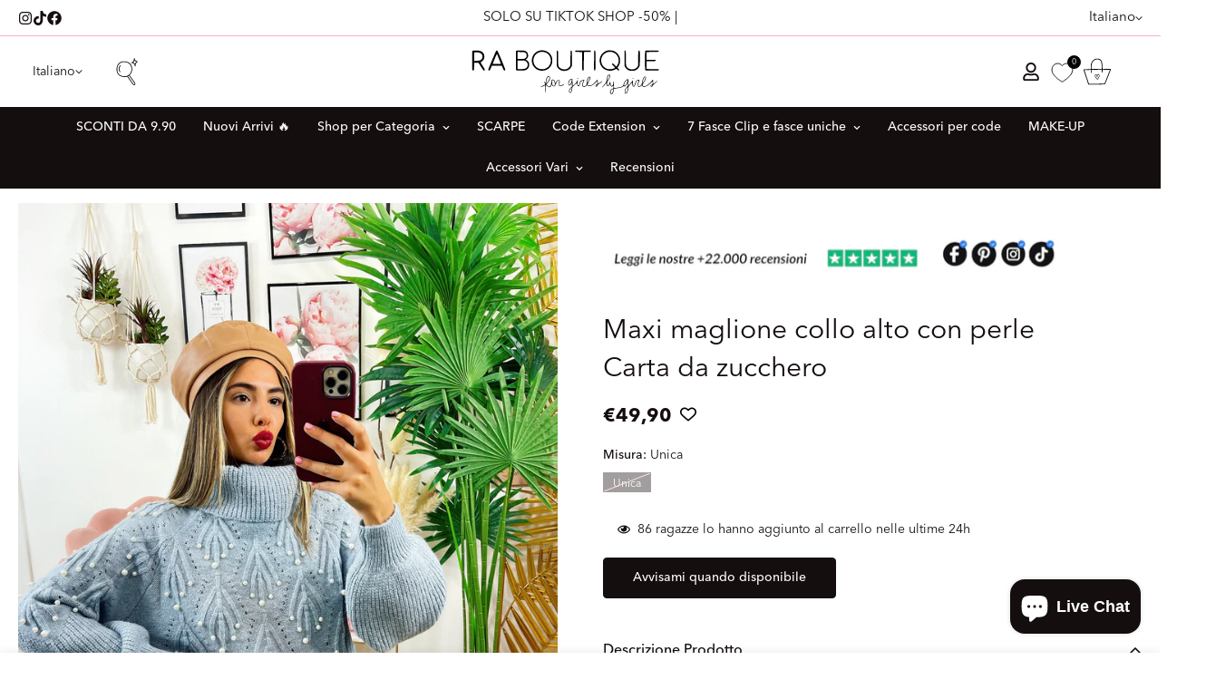

--- FILE ---
content_type: text/html; charset=utf-8
request_url: https://raboutique.com/products/maxi-maglione-collo-alto-con-perle-carta-da-zucchero
body_size: 101787
content:

<!doctype html>
<html
  class="no-js  m:overflow-hidden"
  lang="it"
  data-template="product"
  
>
  <head>
    <meta charset="utf-8">
    <meta http-equiv="X-UA-Compatible" content="IE=edge">
    <meta name="viewport" content="width=device-width, initial-scale=1, maximum-scale=1.0, user-scalable=0">
    <meta name="theme-color" content=""><link rel="canonical" href="https://raboutique.com/products/maxi-maglione-collo-alto-con-perle-carta-da-zucchero">

<link rel="preconnect" href="https://cdn.shopify.com" crossorigin>

<title class="product">Maxi maglione collo alto con perle Carta da zucchero</title><meta name="description" content="Maxi maglione collo alto con perle Ottima qualità, può essere indossato anche a vestito. "><meta property="og:site_name" content="R.a. Boutique ">
<meta property="og:url" content="https://raboutique.com/products/maxi-maglione-collo-alto-con-perle-carta-da-zucchero">
<meta property="og:title" content="Maxi maglione collo alto con perle Carta da zucchero">
<meta property="og:type" content="product">
<meta property="og:description" content="Maxi maglione collo alto con perle Ottima qualità, può essere indossato anche a vestito. "><meta property="og:image" content="http://raboutique.com/cdn/shop/products/image_d0120567-d9fb-4521-a22a-d66fd9147c65.jpg?v=1633638487">
<meta property="og:image:secure_url" content="https://raboutique.com/cdn/shop/products/image_d0120567-d9fb-4521-a22a-d66fd9147c65.jpg?v=1633638487">
<meta property="og:image:width" content="1836">
<meta property="og:image:height" content="2448"><meta property="og:price:amount" content="49,90">
<meta property="og:price:currency" content="EUR"><meta name="twitter:card" content="summary_large_image">
<meta name="twitter:title" content="Maxi maglione collo alto con perle Carta da zucchero">
<meta name="twitter:description" content="Maxi maglione collo alto con perle Ottima qualità, può essere indossato anche a vestito. ">

<style>
  @font-face {  font-family: M-Heading-Font;  font-weight:100;  src: url(https://cdn.shopify.com/s/files/1/0051/0935/0515/files/AvenirNextLTPro-Thin.otf?v=1717676028);  font-display: swap;}@font-face {  font-family: M-Heading-Font;  font-weight:300;  src: url(https://cdn.shopify.com/s/files/1/0051/0935/0515/files/AvenirNextLTPro-Light.otf?v=1717676028);  font-display: swap;}@font-face {  font-family: M-Heading-Font;  font-weight:400;  src: url(https://cdn.shopify.com/s/files/1/0051/0935/0515/files/AvenirNextLTPro-Regular.otf?v=1717676028);  font-display: swap;}@font-face {  font-family: M-Heading-Font;  font-weight:500;  src: url(https://cdn.shopify.com/s/files/1/0051/0935/0515/files/AvenirNextLTPro-Medium.otf?v=1717676028);  font-display: swap;}@font-face {  font-family: M-Heading-Font;  font-weight:700;  src: url(https://cdn.shopify.com/s/files/1/0051/0935/0515/files/AvenirNextLTPro-Bold.otf?v=1717676028);  font-display: swap;}:root {  --font-stack-header: 'M-Heading-Font';  --font-weight-header: 400;}@font-face {  font-family: M-Body-Font;  font-weight:100;  src: url(https://cdn.shopify.com/s/files/1/0051/0935/0515/files/AvenirNextLTPro-Thin.otf?v=1717676028);  font-display: swap;}@font-face {  font-family: M-Body-Font;  font-weight:300;  src: url(https://cdn.shopify.com/s/files/1/0051/0935/0515/files/AvenirNextLTPro-Light.otf?v=1717676028);  font-display: swap;}@font-face {  font-family: M-Body-Font;  font-weight:400;  src: url(https://cdn.shopify.com/s/files/1/0051/0935/0515/files/AvenirNextLTPro-Regular.otf?v=1717676028);  font-display: swap;}@font-face {  font-family: M-Body-Font;  font-weight:500;  src: url(https://cdn.shopify.com/s/files/1/0051/0935/0515/files/AvenirNextLTPro-Medium.otf?v=1717676028);  font-display: swap;}@font-face {  font-family: M-Body-Font;  font-weight:700;  src: url(https://cdn.shopify.com/s/files/1/0051/0935/0515/files/AvenirNextLTPro-Bold.otf?v=1717676028);  font-display: swap;}:root {  --font-stack-body: 'M-Body-Font';  --font-weight-body: 400;;}
</style>
<style>
  html {
    font-size: calc(var(--font-base-size, 16) * 1px);
    -webkit-font-smoothing: antialiased;
    height: 100%;
    scroll-behavior: smooth;
  }
  body {
    margin: 0;
    font-family: var(--font-stack-body);
    font-weight: var(--font-weight-body);
    font-style: var(--font-style-body);
    color: rgb(var(--color-foreground));
    font-size: calc(var(--font-base-size, 16) * 1px);
    line-height: calc(var(--base-line-height) * 1px);
    background-color: rgb(var(--color-background));
    position: relative;
    min-height: 100%;
  }

  body,
  html {
    overflow-x: clip;
  }

  html.prevent-scroll,
  html.prevent-scroll body {
    height: auto;
    overflow: hidden !important;
  }

  html.prevent-scroll {
    padding-right: var(--m-scrollbar-width);
  }

  h1,
  h2,
  h3,
  h4,
  h5,
  h6 {
    font-family: var(--font-stack-header);
    font-weight: var(--font-weight-header);
    font-style: var(--font-style-header);
    color: rgb(var(--color-heading));
    line-height: normal;
    letter-spacing: var(--heading-letter-spacing);
  }
  h1,
  .h1 {
    font-size: calc(((var(--font-h1-mobile)) / (var(--font-base-size))) * 1rem);
    line-height: 1.278;
  }

  h2,
  .h2 {
    font-size: calc(((var(--font-h2-mobile)) / (var(--font-base-size))) * 1rem);
    line-height: 1.267;
  }

  h3,
  .h3 {
    font-size: calc(((var(--font-h3-mobile)) / (var(--font-base-size))) * 1rem);
    line-height: 1.36;
  }

  h4,
  .h4 {
    font-size: calc(((var(--font-h4-mobile)) / (var(--font-base-size))) * 1rem);
    line-height: 1.4;
  }

  h5,
  .h5 {
    font-size: calc(((var(--font-h5-mobile)) / (var(--font-base-size))) * 1rem);
    line-height: 1.5;
  }

  h6,
  .h6 {
    font-size: calc(((var(--font-h6-mobile)) / (var(--font-base-size))) * 1rem);
    line-height: 1.5;
  }

  @media only screen and (min-width: 768px) {
    .h1,
    h1 {
      font-size: calc(((var(--font-h1-tablet)) / (var(--font-base-size))) * 1rem);
      line-height: 1.238;
    }
    .h2,
    h2 {
      font-size: calc(((var(--font-h2-tablet)) / (var(--font-base-size))) * 1rem);
      line-height: 1.235;
    }
    h3,
    .h3 {
      font-size: calc(((var(--font-h3-tablet)) / (var(--font-base-size))) * 1rem);
      line-height: 1.36;
    }
    h4,
    .h4 {
      font-size: calc(((var(--font-h4-tablet)) / (var(--font-base-size))) * 1rem);
      line-height: 1.4;
    }
  }

  @media only screen and (min-width: 1280px) {
    .h1,
    h1 {
      font-size: calc(((var(--font-h1-desktop)) / (var(--font-base-size))) * 1rem);
      line-height: 1.167;
    }
    .h2,
    h2 {
      font-size: calc(((var(--font-h2-desktop)) / (var(--font-base-size))) * 1rem);
      line-height: 1.238;
    }
    h3,
    .h3 {
      font-size: calc(((var(--font-h3-desktop)) / (var(--font-base-size))) * 1rem);
      line-height: 1.278;
    }
    h4,
    .h4 {
      font-size: calc(((var(--font-h4-desktop)) / (var(--font-base-size))) * 1rem);
      line-height: 1.333;
    }
    h5,
    .h5 {
      font-size: calc(((var(--font-h5-desktop)) / (var(--font-base-size))) * 1rem);
    }
    h6,
    .h6 {
      font-size: calc(((var(--font-h6-desktop)) / (var(--font-base-size))) * 1rem);
    }
  }
  [style*='--aspect-ratio'] {
    position: relative;
    overflow: hidden;
  }
  [style*='--aspect-ratio']:before {
    display: block;
    width: 100%;
    content: '';
    height: 0px;
  }
  [style*='--aspect-ratio'] > *:first-child {
    top: 0;
    left: 0;
    right: 0;
    position: absolute !important;
    object-fit: cover;
    width: 100%;
    height: 100%;
  }
  [style*='--aspect-ratio']:before {
    padding-top: calc(100% / (0.0001 + var(--aspect-ratio, 16/9)));
  }
  @media (max-width: 767px) {
    [style*='--aspect-ratio']:before {
      padding-top: calc(100% / (0.0001 + var(--aspect-ratio-mobile, var(--aspect-ratio, 16/9))));
    }
  }
  .swiper-wrapper {
    display: flex;
  }
  .swiper-container:not(.swiper-container-initialized) .swiper-slide {
    width: calc(100% / var(--items, 1));
    flex: 0 0 auto;
  }
  @media (max-width: 1023px) {
    .swiper-container:not(.swiper-container-initialized) .swiper-slide {
      min-width: 40vw;
      flex: 0 0 auto;
    }
  }
  @media (max-width: 767px) {
    .swiper-container:not(.swiper-container-initialized) .swiper-slide {
      min-width: 66vw;
      flex: 0 0 auto;
    }
  }
</style>


    <link href="//raboutique.com/cdn/shop/t/229/assets/main.css?v=162302334709710180971763643658" rel="stylesheet" type="text/css" media="all" />
    <link href="//raboutique.com/cdn/shop/t/229/assets/super-wishlist-custom.css?v=12766403867151652391763643708" rel="stylesheet" type="text/css" media="all" />

    
<style data-shopify>
:root,.m-color-default {
      --color-background: 255,255,255;
      --color-background-secondary: 245,245,245;
   		
  		--gradient-background: #ffffff;
   		
   		--color-foreground: 21,14,14;
   		--color-foreground-secondary: 21,14,14;
  	--color-heading: 21,14,14;
   		--color-button: 21,14,14;
   		--color-button-text: 255,255,255;
   		--color-outline-button: 21,14,14;
  	--color-button-hover: 21, 14, 14;
  	--color-button-text-hover: 255, 255, 255;
   		--color-border: 254,173,194;
   		--color-price-sale: 21,14,14;
   		--color-price-regular: 21,14,14;
   		--color-form-field: 255,255,255;
   		--color-form-field-text: 21,14,14;
   		--color-tooltip: 21,14,14;
   		--color-tooltip-text: 255,255,255;
   	}
   
.m-color-dark {
      --color-background: 21,14,14;
      --color-background-secondary: 245,245,245;
   		
  		--gradient-background: #150e0e;
   		
   		--color-foreground: 255,255,255;
   		--color-foreground-secondary: 255,255,255;
  	--color-heading: 255,255,255;
   		--color-button: 255,255,255;
   		--color-button-text: 21,14,14;
   		--color-outline-button: 255,255,255;
  	--color-button-hover: 255, 255, 255;
  	--color-button-text-hover: 21, 14, 14;
   		--color-border: 75,75,75;
   		--color-price-sale: 232,78,78;
   		--color-price-regular: 255,255,255;
   		--color-form-field: 255,255,255;
   		--color-form-field-text: 21,14,14;
   		--color-tooltip: 255,255,255;
   		--color-tooltip-text: 21,14,14;
   	}
   
.m-color-footer {
      --color-background: 245,245,245;
      --color-background-secondary: 245,245,245;
   		
  		--gradient-background: #f5f5f5;
   		
   		--color-foreground: 0,0,0;
   		--color-foreground-secondary: 102,102,102;
  	--color-heading: 34,34,34;
   		--color-button: 34,34,34;
   		--color-button-text: 255,255,255;
   		--color-outline-button: 34,34,34;
  	--color-button-hover: 34, 34, 34;
  	--color-button-text-hover: 255, 255, 255;
   		--color-border: 222,222,222;
   		--color-price-sale: 232,78,78;
   		--color-price-regular: 0,0,0;
   		--color-form-field: 255,255,255;
   		--color-form-field-text: 0,0,0;
   		--color-tooltip: 34,34,34;
   		--color-tooltip-text: 255,255,255;
   	}
   
.m-color-badge-hot {
      --color-background: 154,132,200;
      --color-background-secondary: 245,245,245;
   		
  		--gradient-background: #9a84c8;
   		
   		--color-foreground: 255,255,255;
   		--color-foreground-secondary: 255,255,255;
  	--color-heading: 255,255,255;
   		--color-button: 255,255,255;
   		--color-button-text: 34,34,34;
   		--color-outline-button: 255,255,255;
  	--color-button-hover: 255, 255, 255;
  	--color-button-text-hover: 34, 34, 34;
   		--color-border: 222,222,222;
   		--color-price-sale: 255,255,255;
   		--color-price-regular: 255,255,255;
   		--color-form-field: 255,255,255;
   		--color-form-field-text: 0,0,0;
   		--color-tooltip: 255,255,255;
   		--color-tooltip-text: 34,34,34;
   	}
   
.m-color-badge-new {
      --color-background: 73,165,148;
      --color-background-secondary: 245,245,245;
   		
  		--gradient-background: #49a594;
   		
   		--color-foreground: 255,255,255;
   		--color-foreground-secondary: 255,255,255;
  	--color-heading: 255,255,255;
   		--color-button: 255,255,255;
   		--color-button-text: 34,34,34;
   		--color-outline-button: 255,255,255;
  	--color-button-hover: 255, 255, 255;
  	--color-button-text-hover: 34, 34, 34;
   		--color-border: 222,222,222;
   		--color-price-sale: 255,255,255;
   		--color-price-regular: 255,255,255;
   		--color-form-field: 255,255,255;
   		--color-form-field-text: 0,0,0;
   		--color-tooltip: 255,255,255;
   		--color-tooltip-text: 34,34,34;
   	}
   
.m-color-badge-sale {
      --color-background: 218,63,63;
      --color-background-secondary: 245,245,245;
   		
  		--gradient-background: linear-gradient(180deg, rgba(255, 145, 129, 1), rgba(254, 91, 124, 1) 49%, rgba(255, 140, 162, 1) 100%);
   		
   		--color-foreground: 255,255,255;
   		--color-foreground-secondary: 255,255,255;
  	--color-heading: 255,255,255;
   		--color-button: 255,255,255;
   		--color-button-text: 34,34,34;
   		--color-outline-button: 255,255,255;
  	--color-button-hover: 255, 255, 255;
  	--color-button-text-hover: 34, 34, 34;
   		--color-border: 222,222,222;
   		--color-price-sale: 255,255,255;
   		--color-price-regular: 255,255,255;
   		--color-form-field: 255,255,255;
   		--color-form-field-text: 0,0,0;
   		--color-tooltip: 255,255,255;
   		--color-tooltip-text: 34,34,34;
   	}
   
.m-color-scheme-cee058e4-58e3-46aa-9af9-219dadc79066 {
      --color-background: 244,244,244;
      --color-background-secondary: 245,245,245;
   		
  		--gradient-background: #f4f4f4;
   		
   		--color-foreground: 34,34,34;
   		--color-foreground-secondary: 102,102,102;
  	--color-heading: 34,34,34;
   		--color-button: 0,0,0;
   		--color-button-text: 255,255,255;
   		--color-outline-button: 0,0,0;
  	--color-button-hover: 34, 34, 34;
  	--color-button-text-hover: 255, 255, 255;
   		--color-border: 238,238,238;
   		--color-price-sale: 232,78,78;
   		--color-price-regular: 0,0,0;
   		--color-form-field: 242,242,242;
   		--color-form-field-text: 0,0,0;
   		--color-tooltip: 34,34,34;
   		--color-tooltip-text: 255,255,255;
   	}
   
.m-color-scheme-09e5b5b4-774c-4b6c-8025-416ced49cc74 {
      --color-background: 223,248,239;
      --color-background-secondary: 245,245,245;
   		
  		--gradient-background: #dff8ef;
   		
   		--color-foreground: 34,34,34;
   		--color-foreground-secondary: 102,102,102;
  	--color-heading: 34,34,34;
   		--color-button: 0,0,0;
   		--color-button-text: 255,255,255;
   		--color-outline-button: 0,0,0;
  	--color-button-hover: 34, 34, 34;
  	--color-button-text-hover: 255, 255, 255;
   		--color-border: 238,238,238;
   		--color-price-sale: 232,78,78;
   		--color-price-regular: 0,0,0;
   		--color-form-field: 255,255,255;
   		--color-form-field-text: 0,0,0;
   		--color-tooltip: 34,34,34;
   		--color-tooltip-text: 255,255,255;
   	}
   
   .m-color-default, .m-color-dark, .m-color-footer, .m-color-badge-hot, .m-color-badge-new, .m-color-badge-sale, .m-color-scheme-cee058e4-58e3-46aa-9af9-219dadc79066, .m-color-scheme-09e5b5b4-774c-4b6c-8025-416ced49cc74 {
   	color: rgb(var(--color-foreground));
   	background-color: rgb(var(--color-background));
   }:root {      /* ANIMATIONS */   	--m-duration-short: .1s;      --m-duration-default: .25s;      --m-duration-long: .5s;      --m-duration-image: .65s;      --m-duration-animate: 1s;      --m-animation-duration: 600ms;      --m-animation-fade-in-up: m-fade-in-up var(--m-animation-duration) cubic-bezier(0, 0, 0.3, 1) forwards;      --m-animation-fade-in-left: m-fade-in-left var(--m-animation-duration) cubic-bezier(0, 0, 0.3, 1) forwards;      --m-animation-fade-in-right: m-fade-in-right var(--m-animation-duration) cubic-bezier(0, 0, 0.3, 1) forwards;      --m-animation-fade-in-left-rtl: m-fade-in-left-rtl var(--m-animation-duration) cubic-bezier(0, 0, 0.3, 1) forwards;      --m-animation-fade-in-right-rtl: m-fade-in-right-rtl var(--m-animation-duration) cubic-bezier(0, 0, 0.3, 1) forwards;      --m-animation-fade-in: m-fade-in calc(var(--m-animation-duration) * 2) cubic-bezier(0, 0, 0.3, 1);      --m-animation-zoom-fade: m-zoom-fade var(--m-animation-duration) ease forwards;   	/* BODY */   	--base-line-height: 28;  /* INPUTS */  --inputs-border-width: 1px;   	--inputs-radius: 5px;   	/* BUTTON */   	--btn-letter-spacing: 0px;   	--btn-border-radius: 5px;   	--btn-border-width: 1px;   	--btn-line-height: 20px;   	   	/* COUNT BUBBLE */   	--color-cart-wishlist-count: #ffffff;   	--bg-cart-wishlist-count: #da3f3f;   	/* OVERLAY */   	--color-image-overlay: #000000;   	--opacity-image-overlay: 0.2;   	/* Notification */   	--color-success: 58,135,53;   	--color-warning: 210,134,26;     --color-error: 218, 63, 63;     --color-error-bg: #fbeaea;     --color-warning-bg: #faecd7;     --color-success-bg: #d1eccf;   	/* CUSTOM COLOR */   	--text-black: 0,0,0;   	--text-white: 255,255,255;   	--bg-black: 0,0,0;   	--bg-white: 255,255,255;   	--rounded-full: 9999px;   	--bg-card-placeholder: rgba(243,243,243,1);   	--arrow-select-box: url(//raboutique.com/cdn/shop/t/229/assets/ar-down.svg?v=92728264558441377851763643267);   	/* FONT SIZES */   	--font-base-size: 14;   	--font-btn-size: 14px;   	--font-btn-weight: 500;   	--font-h1-desktop: 30;   	--font-h1-tablet: 21;   	--font-h1-mobile: 18;   	--font-h2-desktop: 30;   	--font-h2-tablet: 24;   	--font-h2-mobile: 21;   	--font-h3-desktop: 30;   	--font-h3-tablet: 24;   	--font-h3-mobile: 21;   	--font-h4-desktop: 25;   	--font-h4-tablet: 20;   	--font-h4-mobile: 20;   	--font-h5-desktop: 15;   	--font-h5-mobile: 14;   	--font-h6-desktop: 14;   	--font-h6-mobile: 14;   	--heading-letter-spacing: 0px;  --arrow-down-url: url(//raboutique.com/cdn/shop/t/229/assets/arrow-down.svg?v=157552497485556416461763643270);  --arrow-down-white-url: url(//raboutique.com/cdn/shop/t/229/assets/arrow-down-white.svg?v=70535736727834135531763643269);  --product-title-line-clamp: 1;   	--spacing-sections-desktop: 0px;      --spacing-sections-laptop: 0px;      --spacing-sections-tablet: 0px;      --spacing-sections-mobile: 0px;   	/* LAYOUT */   	--container-width: 1200px;  --fluid-container-width: 1440px;  --fluid-container-offset: 20px;   }
</style><link rel="stylesheet" href="//raboutique.com/cdn/shop/t/229/assets/search.css?v=104001498375601984331763643698" media="print" onload="this.media='all'">
<link rel="stylesheet" href="//raboutique.com/cdn/shop/t/229/assets/cart.css?v=87792237976305593871763643283" media="print" onload="this.media='all'">

<noscript><link href="//raboutique.com/cdn/shop/t/229/assets/search.css?v=104001498375601984331763643698" rel="stylesheet" type="text/css" media="all" /></noscript>
<noscript><link href="//raboutique.com/cdn/shop/t/229/assets/cart.css?v=87792237976305593871763643283" rel="stylesheet" type="text/css" media="all" /></noscript><link href="//raboutique.com/cdn/shop/t/229/assets/vendor.css?v=78734522753772538311763643720" rel="stylesheet" type="text/css" media="all" /><link rel="stylesheet" href="//raboutique.com/cdn/shop/t/229/assets/custom-style.css?v=68377333970908838601763643318" media="print" onload="this.media='all'">
<link rel="stylesheet" href="//raboutique.com/cdn/shop/t/229/assets/custom.css?v=125147191296389539911763643772" media="print" onload="this.media='all'">
<noscript><link href="//raboutique.com/cdn/shop/t/229/assets/custom-style.css?v=68377333970908838601763643318" rel="stylesheet" type="text/css" media="all" /></noscript>
<noscript><link href="//raboutique.com/cdn/shop/t/229/assets/custom.css?v=125147191296389539911763643772" rel="stylesheet" type="text/css" media="all" /></noscript><style data-shopify>.m-topbar a[href*="pinterest"],.m-topbar a[href*="twitter"], .m-topbar a[href*="snapchat"], .m-topbar a[href*="youtube"],.m-topbar a[href*="tiktok"]  {	display: none;}body .m-product-card__tag-name {  font-size: 12px;  font-weight: 500;  text-transform: capitalize;  padding: 4px 10px;  border-radius: 40px;}.m-icon-box--small {  border-top: 1px solid rgb(var(--color-border));}.m-icon-box--small .m-icon-box__heading {  line-height: 26px;  font-size: 18px;  margin-bottom: 6px;}body .m-footer--block .social-media-links {  gap: 12px;  margin: 0;  padding: 5px 0;}body .m-footer--block .social-media-links a {  color: #222;  width: 48px;  height: 48px;  padding: 0;  display: inline-flex;  align-items: center;  justify-content: center;  border-radius: 50%;  background-color: #E9E9E9;  transition: all .3s;}body .m-footer--block .social-media-links a:hover {  background-color: #222;  color: #fff;  box-shadow: 0 0 0 0.2rem #222;}
</style>


<script src="//raboutique.com/cdn/shop/t/229/assets/product-list.js?v=46744501398700737051763643680" defer="defer"></script>


    <script src="//raboutique.com/cdn/shop/t/229/assets/vendor.min.js?v=7411779853946163671763643723" defer="defer"></script>
    <script src="//raboutique.com/cdn/shop/t/229/assets/theme-global.js?v=164332141565763248601763643717" defer="defer"></script><script src="//raboutique.com/cdn/shop/t/229/assets/animations.js?v=102124259374288363601763643262" defer="defer"></script><script>window.performance && window.performance.mark && window.performance.mark('shopify.content_for_header.start');</script><meta name="facebook-domain-verification" content="usibi32dizt4orz13g1zenrtrwpbhx">
<meta name="facebook-domain-verification" content="o1ejg4i1j6df650of3cndad5kfu30o">
<meta id="shopify-digital-wallet" name="shopify-digital-wallet" content="/5109350515/digital_wallets/dialog">
<meta name="shopify-checkout-api-token" content="c9c2ae79ec3c1bf37d26ab9f07473a71">
<meta id="in-context-paypal-metadata" data-shop-id="5109350515" data-venmo-supported="false" data-environment="production" data-locale="it_IT" data-paypal-v4="true" data-currency="EUR">
<link rel="alternate" hreflang="x-default" href="https://raboutique.com/products/maxi-maglione-collo-alto-con-perle-carta-da-zucchero">
<link rel="alternate" hreflang="it" href="https://raboutique.com/products/maxi-maglione-collo-alto-con-perle-carta-da-zucchero">
<link rel="alternate" hreflang="de" href="https://raboutique.com/de/products/maxi-maglione-collo-alto-con-perle-carta-da-zucchero">
<link rel="alternate" hreflang="es" href="https://raboutique.com/es/products/maxi-maglione-collo-alto-con-perle-carta-da-zucchero">
<link rel="alternate" hreflang="en" href="https://raboutique.com/en/products/maxi-maglione-collo-alto-con-perle-carta-da-zucchero">
<link rel="alternate" hreflang="pl" href="https://raboutique.com/pl/products/maxi-maglione-collo-alto-con-perle-carta-da-zucchero">
<link rel="alternate" hreflang="nl" href="https://raboutique.com/nl/products/maxi-maglione-collo-alto-con-perle-carta-da-zucchero">
<link rel="alternate" hreflang="fr" href="https://raboutique.com/fr/products/maxi-maglione-collo-alto-con-perle-carta-da-zucchero">
<link rel="alternate" type="application/json+oembed" href="https://raboutique.com/products/maxi-maglione-collo-alto-con-perle-carta-da-zucchero.oembed">
<script async="async" src="/checkouts/internal/preloads.js?locale=it-IT"></script>
<link rel="preconnect" href="https://shop.app" crossorigin="anonymous">
<script async="async" src="https://shop.app/checkouts/internal/preloads.js?locale=it-IT&shop_id=5109350515" crossorigin="anonymous"></script>
<script id="apple-pay-shop-capabilities" type="application/json">{"shopId":5109350515,"countryCode":"IT","currencyCode":"EUR","merchantCapabilities":["supports3DS"],"merchantId":"gid:\/\/shopify\/Shop\/5109350515","merchantName":"R.a. Boutique ","requiredBillingContactFields":["postalAddress","email","phone"],"requiredShippingContactFields":["postalAddress","email","phone"],"shippingType":"shipping","supportedNetworks":["visa","maestro","masterCard","amex"],"total":{"type":"pending","label":"R.a. Boutique ","amount":"1.00"},"shopifyPaymentsEnabled":true,"supportsSubscriptions":true}</script>
<script id="shopify-features" type="application/json">{"accessToken":"c9c2ae79ec3c1bf37d26ab9f07473a71","betas":["rich-media-storefront-analytics"],"domain":"raboutique.com","predictiveSearch":true,"shopId":5109350515,"locale":"it"}</script>
<script>var Shopify = Shopify || {};
Shopify.shop = "raboutique.myshopify.com";
Shopify.locale = "it";
Shopify.currency = {"active":"EUR","rate":"1.0"};
Shopify.country = "IT";
Shopify.theme = {"name":"Copia di APPENA ARRIVANO I NUOVI PRODOTTI","id":191375769930,"schema_name":"Minimog - OS 2.0","schema_version":"5.2.0","theme_store_id":null,"role":"main"};
Shopify.theme.handle = "null";
Shopify.theme.style = {"id":null,"handle":null};
Shopify.cdnHost = "raboutique.com/cdn";
Shopify.routes = Shopify.routes || {};
Shopify.routes.root = "/";</script>
<script type="module">!function(o){(o.Shopify=o.Shopify||{}).modules=!0}(window);</script>
<script>!function(o){function n(){var o=[];function n(){o.push(Array.prototype.slice.apply(arguments))}return n.q=o,n}var t=o.Shopify=o.Shopify||{};t.loadFeatures=n(),t.autoloadFeatures=n()}(window);</script>
<script>
  window.ShopifyPay = window.ShopifyPay || {};
  window.ShopifyPay.apiHost = "shop.app\/pay";
  window.ShopifyPay.redirectState = null;
</script>
<script id="shop-js-analytics" type="application/json">{"pageType":"product"}</script>
<script defer="defer" async type="module" src="//raboutique.com/cdn/shopifycloud/shop-js/modules/v2/client.init-shop-cart-sync_B0kkjBRt.it.esm.js"></script>
<script defer="defer" async type="module" src="//raboutique.com/cdn/shopifycloud/shop-js/modules/v2/chunk.common_AgTufRUD.esm.js"></script>
<script type="module">
  await import("//raboutique.com/cdn/shopifycloud/shop-js/modules/v2/client.init-shop-cart-sync_B0kkjBRt.it.esm.js");
await import("//raboutique.com/cdn/shopifycloud/shop-js/modules/v2/chunk.common_AgTufRUD.esm.js");

  window.Shopify.SignInWithShop?.initShopCartSync?.({"fedCMEnabled":true,"windoidEnabled":true});

</script>
<script>
  window.Shopify = window.Shopify || {};
  if (!window.Shopify.featureAssets) window.Shopify.featureAssets = {};
  window.Shopify.featureAssets['shop-js'] = {"shop-cart-sync":["modules/v2/client.shop-cart-sync_XOjUULQV.it.esm.js","modules/v2/chunk.common_AgTufRUD.esm.js"],"init-fed-cm":["modules/v2/client.init-fed-cm_CFGyCp6W.it.esm.js","modules/v2/chunk.common_AgTufRUD.esm.js"],"shop-button":["modules/v2/client.shop-button_D8PBjgvE.it.esm.js","modules/v2/chunk.common_AgTufRUD.esm.js"],"shop-cash-offers":["modules/v2/client.shop-cash-offers_UU-Uz0VT.it.esm.js","modules/v2/chunk.common_AgTufRUD.esm.js","modules/v2/chunk.modal_B6cKP347.esm.js"],"init-windoid":["modules/v2/client.init-windoid_DoFDvLIZ.it.esm.js","modules/v2/chunk.common_AgTufRUD.esm.js"],"shop-toast-manager":["modules/v2/client.shop-toast-manager_B4ykeoIZ.it.esm.js","modules/v2/chunk.common_AgTufRUD.esm.js"],"init-shop-email-lookup-coordinator":["modules/v2/client.init-shop-email-lookup-coordinator_CSPRSD92.it.esm.js","modules/v2/chunk.common_AgTufRUD.esm.js"],"init-shop-cart-sync":["modules/v2/client.init-shop-cart-sync_B0kkjBRt.it.esm.js","modules/v2/chunk.common_AgTufRUD.esm.js"],"avatar":["modules/v2/client.avatar_BTnouDA3.it.esm.js"],"pay-button":["modules/v2/client.pay-button_CPiJlQ5G.it.esm.js","modules/v2/chunk.common_AgTufRUD.esm.js"],"init-customer-accounts":["modules/v2/client.init-customer-accounts_C_Urp9Ri.it.esm.js","modules/v2/client.shop-login-button_BPreIq_c.it.esm.js","modules/v2/chunk.common_AgTufRUD.esm.js","modules/v2/chunk.modal_B6cKP347.esm.js"],"init-shop-for-new-customer-accounts":["modules/v2/client.init-shop-for-new-customer-accounts_Yq_StG--.it.esm.js","modules/v2/client.shop-login-button_BPreIq_c.it.esm.js","modules/v2/chunk.common_AgTufRUD.esm.js","modules/v2/chunk.modal_B6cKP347.esm.js"],"shop-login-button":["modules/v2/client.shop-login-button_BPreIq_c.it.esm.js","modules/v2/chunk.common_AgTufRUD.esm.js","modules/v2/chunk.modal_B6cKP347.esm.js"],"init-customer-accounts-sign-up":["modules/v2/client.init-customer-accounts-sign-up_DwpZPwLB.it.esm.js","modules/v2/client.shop-login-button_BPreIq_c.it.esm.js","modules/v2/chunk.common_AgTufRUD.esm.js","modules/v2/chunk.modal_B6cKP347.esm.js"],"shop-follow-button":["modules/v2/client.shop-follow-button_DF4PngeR.it.esm.js","modules/v2/chunk.common_AgTufRUD.esm.js","modules/v2/chunk.modal_B6cKP347.esm.js"],"checkout-modal":["modules/v2/client.checkout-modal_oq8wp8Y_.it.esm.js","modules/v2/chunk.common_AgTufRUD.esm.js","modules/v2/chunk.modal_B6cKP347.esm.js"],"lead-capture":["modules/v2/client.lead-capture_gcFup1jy.it.esm.js","modules/v2/chunk.common_AgTufRUD.esm.js","modules/v2/chunk.modal_B6cKP347.esm.js"],"shop-login":["modules/v2/client.shop-login_DiId8eKP.it.esm.js","modules/v2/chunk.common_AgTufRUD.esm.js","modules/v2/chunk.modal_B6cKP347.esm.js"],"payment-terms":["modules/v2/client.payment-terms_DTfZn2x7.it.esm.js","modules/v2/chunk.common_AgTufRUD.esm.js","modules/v2/chunk.modal_B6cKP347.esm.js"]};
</script>
<script>(function() {
  var isLoaded = false;
  function asyncLoad() {
    if (isLoaded) return;
    isLoaded = true;
    var urls = ["https:\/\/cdn.fera.ai\/js\/fera.placeholder.js?shop=raboutique.myshopify.com","https:\/\/www.shippypro.com\/shopify-maps.js?shop=raboutique.myshopify.com","\/\/cdn.shopify.com\/proxy\/88c7edb4fc4186f96c8968481d31a345e0470483a539f21626ec07cb7da5e409\/shopify-script-tags.s3.eu-west-1.amazonaws.com\/smartseo\/instantpage.js?shop=raboutique.myshopify.com\u0026sp-cache-control=cHVibGljLCBtYXgtYWdlPTkwMA","https:\/\/s3.eu-west-1.amazonaws.com\/production-klarna-il-shopify-osm\/0b7fe7c4a98ef8166eeafee767bc667686567a25\/raboutique.myshopify.com-1763707469726.js?shop=raboutique.myshopify.com"];
    for (var i = 0; i < urls.length; i++) {
      var s = document.createElement('script');
      s.type = 'text/javascript';
      s.async = true;
      s.src = urls[i];
      var x = document.getElementsByTagName('script')[0];
      x.parentNode.insertBefore(s, x);
    }
  };
  if(window.attachEvent) {
    window.attachEvent('onload', asyncLoad);
  } else {
    window.addEventListener('load', asyncLoad, false);
  }
})();</script>
<script id="__st">var __st={"a":5109350515,"offset":3600,"reqid":"b1b59c3e-7154-498a-8098-77254f804b1f-1768663910","pageurl":"raboutique.com\/products\/maxi-maglione-collo-alto-con-perle-carta-da-zucchero","u":"df64dfc51a17","p":"product","rtyp":"product","rid":7006762959039};</script>
<script>window.ShopifyPaypalV4VisibilityTracking = true;</script>
<script id="form-persister">!function(){'use strict';const t='contact',e='new_comment',n=[[t,t],['blogs',e],['comments',e],[t,'customer']],o='password',r='form_key',c=['recaptcha-v3-token','g-recaptcha-response','h-captcha-response',o],s=()=>{try{return window.sessionStorage}catch{return}},i='__shopify_v',u=t=>t.elements[r],a=function(){const t=[...n].map((([t,e])=>`form[action*='/${t}']:not([data-nocaptcha='true']) input[name='form_type'][value='${e}']`)).join(',');var e;return e=t,()=>e?[...document.querySelectorAll(e)].map((t=>t.form)):[]}();function m(t){const e=u(t);a().includes(t)&&(!e||!e.value)&&function(t){try{if(!s())return;!function(t){const e=s();if(!e)return;const n=u(t);if(!n)return;const o=n.value;o&&e.removeItem(o)}(t);const e=Array.from(Array(32),(()=>Math.random().toString(36)[2])).join('');!function(t,e){u(t)||t.append(Object.assign(document.createElement('input'),{type:'hidden',name:r})),t.elements[r].value=e}(t,e),function(t,e){const n=s();if(!n)return;const r=[...t.querySelectorAll(`input[type='${o}']`)].map((({name:t})=>t)),u=[...c,...r],a={};for(const[o,c]of new FormData(t).entries())u.includes(o)||(a[o]=c);n.setItem(e,JSON.stringify({[i]:1,action:t.action,data:a}))}(t,e)}catch(e){console.error('failed to persist form',e)}}(t)}const f=t=>{if('true'===t.dataset.persistBound)return;const e=function(t,e){const n=function(t){return'function'==typeof t.submit?t.submit:HTMLFormElement.prototype.submit}(t).bind(t);return function(){let t;return()=>{t||(t=!0,(()=>{try{e(),n()}catch(t){(t=>{console.error('form submit failed',t)})(t)}})(),setTimeout((()=>t=!1),250))}}()}(t,(()=>{m(t)}));!function(t,e){if('function'==typeof t.submit&&'function'==typeof e)try{t.submit=e}catch{}}(t,e),t.addEventListener('submit',(t=>{t.preventDefault(),e()})),t.dataset.persistBound='true'};!function(){function t(t){const e=(t=>{const e=t.target;return e instanceof HTMLFormElement?e:e&&e.form})(t);e&&m(e)}document.addEventListener('submit',t),document.addEventListener('DOMContentLoaded',(()=>{const e=a();for(const t of e)f(t);var n;n=document.body,new window.MutationObserver((t=>{for(const e of t)if('childList'===e.type&&e.addedNodes.length)for(const t of e.addedNodes)1===t.nodeType&&'FORM'===t.tagName&&a().includes(t)&&f(t)})).observe(n,{childList:!0,subtree:!0,attributes:!1}),document.removeEventListener('submit',t)}))}()}();</script>
<script integrity="sha256-4kQ18oKyAcykRKYeNunJcIwy7WH5gtpwJnB7kiuLZ1E=" data-source-attribution="shopify.loadfeatures" defer="defer" src="//raboutique.com/cdn/shopifycloud/storefront/assets/storefront/load_feature-a0a9edcb.js" crossorigin="anonymous"></script>
<script crossorigin="anonymous" defer="defer" src="//raboutique.com/cdn/shopifycloud/storefront/assets/shopify_pay/storefront-65b4c6d7.js?v=20250812"></script>
<script data-source-attribution="shopify.dynamic_checkout.dynamic.init">var Shopify=Shopify||{};Shopify.PaymentButton=Shopify.PaymentButton||{isStorefrontPortableWallets:!0,init:function(){window.Shopify.PaymentButton.init=function(){};var t=document.createElement("script");t.src="https://raboutique.com/cdn/shopifycloud/portable-wallets/latest/portable-wallets.it.js",t.type="module",document.head.appendChild(t)}};
</script>
<script data-source-attribution="shopify.dynamic_checkout.buyer_consent">
  function portableWalletsHideBuyerConsent(e){var t=document.getElementById("shopify-buyer-consent"),n=document.getElementById("shopify-subscription-policy-button");t&&n&&(t.classList.add("hidden"),t.setAttribute("aria-hidden","true"),n.removeEventListener("click",e))}function portableWalletsShowBuyerConsent(e){var t=document.getElementById("shopify-buyer-consent"),n=document.getElementById("shopify-subscription-policy-button");t&&n&&(t.classList.remove("hidden"),t.removeAttribute("aria-hidden"),n.addEventListener("click",e))}window.Shopify?.PaymentButton&&(window.Shopify.PaymentButton.hideBuyerConsent=portableWalletsHideBuyerConsent,window.Shopify.PaymentButton.showBuyerConsent=portableWalletsShowBuyerConsent);
</script>
<script>
  function portableWalletsCleanup(e){e&&e.src&&console.error("Failed to load portable wallets script "+e.src);var t=document.querySelectorAll("shopify-accelerated-checkout .shopify-payment-button__skeleton, shopify-accelerated-checkout-cart .wallet-cart-button__skeleton"),e=document.getElementById("shopify-buyer-consent");for(let e=0;e<t.length;e++)t[e].remove();e&&e.remove()}function portableWalletsNotLoadedAsModule(e){e instanceof ErrorEvent&&"string"==typeof e.message&&e.message.includes("import.meta")&&"string"==typeof e.filename&&e.filename.includes("portable-wallets")&&(window.removeEventListener("error",portableWalletsNotLoadedAsModule),window.Shopify.PaymentButton.failedToLoad=e,"loading"===document.readyState?document.addEventListener("DOMContentLoaded",window.Shopify.PaymentButton.init):window.Shopify.PaymentButton.init())}window.addEventListener("error",portableWalletsNotLoadedAsModule);
</script>

<script type="module" src="https://raboutique.com/cdn/shopifycloud/portable-wallets/latest/portable-wallets.it.js" onError="portableWalletsCleanup(this)" crossorigin="anonymous"></script>
<script nomodule>
  document.addEventListener("DOMContentLoaded", portableWalletsCleanup);
</script>

<link id="shopify-accelerated-checkout-styles" rel="stylesheet" media="screen" href="https://raboutique.com/cdn/shopifycloud/portable-wallets/latest/accelerated-checkout-backwards-compat.css" crossorigin="anonymous">
<style id="shopify-accelerated-checkout-cart">
        #shopify-buyer-consent {
  margin-top: 1em;
  display: inline-block;
  width: 100%;
}

#shopify-buyer-consent.hidden {
  display: none;
}

#shopify-subscription-policy-button {
  background: none;
  border: none;
  padding: 0;
  text-decoration: underline;
  font-size: inherit;
  cursor: pointer;
}

#shopify-subscription-policy-button::before {
  box-shadow: none;
}

      </style>

<script>window.performance && window.performance.mark && window.performance.mark('shopify.content_for_header.end');</script>

    <script>
      document.documentElement.className = document.documentElement.className.replace('no-js', 'js');
      if (Shopify.designMode) {
        document.documentElement.classList.add('shopify-design-mode');
      }
    </script>
    <script>window.MinimogTheme = {};window.MinimogLibs = {};window.MinimogStrings = {  addToCart: "Aggiungi al carrello",  soldOut: "Esaurito",  unavailable: "Non disponibile",  inStock: "In magazzino",  lowStock: 'Scorte basse',  inventoryQuantityHtml: '{{ quantity }} elementi',  inventoryLowQuantityHtml: '',  checkout: "CONCLUDI ORDINE",  viewCart: "Visualizza carrello",  cartRemove: "Rimuovere",  zipcodeValidate: "Il codice postale non può essere vuoto",  noShippingRate: "Non sono previste tariffe di spedizione per il tuo indirizzo.",  shippingRatesResult: "Abbiamo trovato {{count}} tariffe di spedizione per il tuo indirizzo",  recommendTitle: "Raccomandazione per te",  shipping: "Spedizione",  add: "Aggiungere",  itemAdded: "Prodotto aggiunto al carrello con successo",  requiredField: "Compila tutti i campi richiesti (*) prima di aggiungere al carrello!",  hours: "ore",  mins: "min",  outOfStock: "Esaurito",  sold: "Venduto",  available: "Disponibile",  preorder: "Ordine prestabilito",  sold_out_items_message: "Il prodotto è già esaurito.",  unitPrice: "Prezzo unitario",  unitPriceSeparator: "per",  cartError: "Si è verificato un errore durante l&#39;aggiornamento del carrello. Per favore riprova.",  quantityError: "Articoli disponibili insufficienti. Sono rimasti solo {{ quantity }}.' }}",  selectVariant: "Seleziona una variante prima di aggiungere il prodotto al carrello.",  valideDateTimeDelivery: "Scegli l&#39;ora attuale o futura."};window.MinimogThemeStyles = {  product: "https://raboutique.com/cdn/shop/t/229/assets/product.css?v=25212838471963727991763643687",  productInventory: "https://raboutique.com/cdn/shop/t/229/assets/component-product-inventory.css?v=111082497872923960041763643313"};window.MinimogThemeScripts = {  productModel: "https://raboutique.com/cdn/shop/t/229/assets/product-model.js?v=116323143127740990381763643683",  productMedia: "https://raboutique.com/cdn/shop/t/229/assets/product-media.js?v=100530873240036850611763643682",  variantsPicker: "https://raboutique.com/cdn/shop/t/229/assets/variant-picker.js?v=108513617496706621231763643719",  instagram: "https://raboutique.com/cdn/shop/t/229/assets/instagram.js?v=154981741194327260961763643652",  parallax: "https://raboutique.com/cdn/shop/t/229/assets/simple-parallax.min.js?v=37778088828013108971763643701",  productInventory: "https://raboutique.com/cdn/shop/t/229/assets/product-inventory.js?v=176496748268353573921763643679"};window.MinimogSettings = {  design_mode: false,  requestPath: "\/products\/maxi-maglione-collo-alto-con-perle-carta-da-zucchero",  template: "product",  templateName: "product",productHandle: "maxi-maglione-collo-alto-con-perle-carta-da-zucchero",    productId: 7006762959039,currency_code: "EUR",  money_format: "€{{amount_with_comma_separator}}",  base_url: window.location.origin + Shopify.routes.root,  money_with_currency_format: "€{{amount_with_comma_separator}} EUR","filter_color1.png":"\/\/raboutique.com\/cdn\/shop\/t\/229\/assets\/filter_color1.png?v=51814829641944671071763643331","filter_color1":"Castano Chiaro Degradè riccio","filter_color2.png":"\/\/raboutique.com\/cdn\/shop\/t\/229\/assets\/filter_color2.png?v=35219062648463780091763643361","filter_color2":"Castano scuro liscio","filter_color3.png":"\/\/raboutique.com\/cdn\/shop\/t\/229\/assets\/filter_color3.png?v=84196426267824608361763643385","filter_color3":"Biondo degradé riccio morbido","filter_color4.png":"\/\/raboutique.com\/cdn\/shop\/t\/229\/assets\/filter_color4.png?v=35219062648463780091763643407","filter_color4":"Nero Liscio","filter_color5.png":"\/\/raboutique.com\/cdn\/shop\/t\/229\/assets\/filter_color5.png?v=11259615841096263721763643431","filter_color5":"castano naturale","filter_color6.png":"\/\/raboutique.com\/cdn\/shop\/t\/229\/assets\/filter_color6.png?v=183653942508655950211763643454","filter_color6":"platino degradè riccia","filter_color7.png":"\/\/raboutique.com\/cdn\/shop\/t\/229\/assets\/filter_color7.png?v=166896334339401786741763643476","filter_color7":"Biondo degradè riccio","filter_color8.png":"\/\/raboutique.com\/cdn\/shop\/t\/229\/assets\/filter_color8.png?v=24873982717937697951763643497","filter_color8":"biondo platino","filter_color9.png":"\/\/raboutique.com\/cdn\/shop\/t\/229\/assets\/filter_color9.png?v=8307447633925207931763643519","filter_color9":"Castano riccio","filter_color10.png":"\/\/raboutique.com\/cdn\/shop\/t\/229\/assets\/filter_color10.png?v=8307447633925207931763643334","filter_color10":"Castano degradè riccio","filter_color11.png":"\/\/raboutique.com\/cdn\/shop\/t\/229\/assets\/filter_color11.png?v=57501040874935919841763643339","filter_color11":"Rosso rame liscia","filter_color12.png":"\/\/raboutique.com\/cdn\/shop\/t\/229\/assets\/filter_color12.png?v=81422328323886929351763643341","filter_color12":"Castano miele","filter_color13.png":"\/\/raboutique.com\/cdn\/shop\/t\/229\/assets\/filter_color13.png?v=61490651094782482091763643344","filter_color13":"Nero mosso","filter_color14.png":"\/\/raboutique.com\/cdn\/shop\/t\/229\/assets\/filter_color14.png?v=128774073250825403261763643346","filter_color14":"Castano","filter_color15.png":"\/\/raboutique.com\/cdn\/shop\/t\/229\/assets\/filter_color15.png?v=30795636376002312001763643348","filter_color15":"Biondo degradè liscia","filter_color16.png":"\/\/raboutique.com\/cdn\/shop\/t\/229\/assets\/filter_color16.png?v=26589015357882893991763643351","filter_color16":"Castano scuro","filter_color17.png":"\/\/raboutique.com\/cdn\/shop\/t\/229\/assets\/filter_color17.png?v=124368646035564082531763643353","filter_color17":"Castano riccio scuro","filter_color18.png":"\/\/raboutique.com\/cdn\/shop\/t\/229\/assets\/filter_color18.png?v=152549012131876520641763643356","filter_color18":"Biondo Riccio","filter_color19.png":"\/\/raboutique.com\/cdn\/shop\/t\/229\/assets\/filter_color19.png?v=81422328323886929351763643358","filter_color19":"Castano Scuro degradè","filter_color20.png":"\/\/raboutique.com\/cdn\/shop\/t\/229\/assets\/filter_color20.png?v=4522016277399843761763643363","filter_color20":"Rosso rame riccio","filter_color21.png":"\/\/raboutique.com\/cdn\/shop\/t\/229\/assets\/filter_color21.png?v=24158649719416276371763643366","filter_color21":"Biondo degradé mosso","filter_color22.png":"\/\/raboutique.com\/cdn\/shop\/t\/229\/assets\/filter_color22.png?v=68255472562881110001763643368","filter_color22":"Oro","filter_color23.png":"\/\/raboutique.com\/cdn\/shop\/t\/229\/assets\/filter_color23.png?v=90395877229833889471763643371","filter_color23":"etnico","filter_color24.png":"\/\/raboutique.com\/cdn\/shop\/t\/229\/assets\/filter_color24.png?v=63943374822538851821763643373","filter_color24":"maculato","filter_color25.png":"\/\/raboutique.com\/cdn\/shop\/t\/229\/assets\/filter_color25.png?v=67561209158871591751763643375","filter_color25":"Biondo platino #613","filter_color26.png":"\/\/raboutique.com\/cdn\/shop\/t\/229\/assets\/filter_color26.png?v=95475452102726134061763643377","filter_color26":"bianco caldo con meches #22H60","filter_color27.png":"\/\/raboutique.com\/cdn\/shop\/t\/229\/assets\/filter_color27.png?v=22635924263151739561763643379","filter_color27":"Castano chiaro degradè #T1B\/27","filter_color28.png":"\/\/raboutique.com\/cdn\/shop\/t\/229\/assets\/filter_color28.png?v=30795636376002312001763643381","filter_color28":"Biondo degradè #T2\/27\/613","filter_color29.png":"\/\/raboutique.com\/cdn\/shop\/t\/229\/assets\/filter_color29.png?v=64547205226304610451763643382","filter_color29":"SP6\/27","filter_color30.png":"\/\/raboutique.com\/cdn\/shop\/t\/229\/assets\/filter_color30.png?v=83436595075633308171763643386","filter_color30":"Castano Naturale #6","filter_color31.png":"\/\/raboutique.com\/cdn\/shop\/t\/229\/assets\/filter_color31.png?v=35035397382800373161763643387","filter_color31":"Castano Scuro #4","filter_color32.png":"\/\/raboutique.com\/cdn\/shop\/t\/229\/assets\/filter_color32.png?v=117723227594718488741763643389","filter_color32":"Castano Scuro degradè T1B\/30","filter_color33.png":"\/\/raboutique.com\/cdn\/shop\/t\/229\/assets\/filter_color33.png?v=31818642618474165791763643392","filter_color33":"Nero\/BLu","filter_color34.png":"\/\/raboutique.com\/cdn\/shop\/t\/229\/assets\/filter_color34.png?v=47938196851706861431763643394","filter_color34":"Nero\/purple","filter_color35.png":"\/\/raboutique.com\/cdn\/shop\/t\/229\/assets\/filter_color35.png?v=89399791509948160401763643396","filter_color35":"Nero\/Rosso","filter_color36.png":"\/\/raboutique.com\/cdn\/shop\/t\/229\/assets\/filter_color36.png?v=101315612594639261541763643398","filter_color36":"Nero Grigio","filter_color37.png":"\/\/raboutique.com\/cdn\/shop\/t\/229\/assets\/filter_color37.png?v=75683797416242567681763643401","filter_color37":"Rosa Degradè","filter_color38.png":"\/\/raboutique.com\/cdn\/shop\/t\/229\/assets\/filter_color38.png?v=133221170891167624441763643402","filter_color38":"Rosso #T1b\/burg","filter_color39.png":"\/\/raboutique.com\/cdn\/shop\/t\/229\/assets\/filter_color39.png?v=159702691593186655801763643405","filter_color39":"Rosso Rame #27","filter_color40.png":"\/\/raboutique.com\/cdn\/shop\/t\/229\/assets\/filter_color40.png?v=117723227594718488741763643409","filter_color40":"Castano degradè #T1B\/30","filter_color41.png":"\/\/raboutique.com\/cdn\/shop\/t\/229\/assets\/filter_color41.png?v=158031915687298427291763643411","filter_color41":"Nero biondo degradè #T1B\/613","filter_color42.png":"\/\/raboutique.com\/cdn\/shop\/t\/229\/assets\/filter_color42.png?v=22635924263151739561763643413","filter_color42":"Castano degradè chiaro #T1B\/27","filter_color43.png":"\/\/raboutique.com\/cdn\/shop\/t\/229\/assets\/filter_color43.png?v=131950033916033370251763643415","filter_color43":"Biondo caldo con meches #22H\/60","filter_color44.png":"\/\/raboutique.com\/cdn\/shop\/t\/229\/assets\/filter_color44.png?v=3413170935278816691763643418","filter_color44":"Biondo #K16","filter_color45.png":"\/\/raboutique.com\/cdn\/shop\/t\/229\/assets\/filter_color45.png?v=91790331282477037631763643420","filter_color45":"Nero platino #T1B\/613","filter_color46.png":"\/\/raboutique.com\/cdn\/shop\/t\/229\/assets\/filter_color46.png?v=96932767261923493811763643422","filter_color46":"Rosa sfumato","filter_color47.png":"\/\/raboutique.com\/cdn\/shop\/t\/229\/assets\/filter_color47.png?v=123887344916658669291763643424","filter_color47":"Biondo #T1B\/SILVER","filter_color48.png":"\/\/raboutique.com\/cdn\/shop\/t\/229\/assets\/filter_color48.png?v=92799832219377228261763643427","filter_color48":"Castano degradè #sp4\/27","filter_color49.png":"\/\/raboutique.com\/cdn\/shop\/t\/229\/assets\/filter_color49.png?v=62705499061204487751763643429","filter_color49":"Biondo degradè riccio #T2\/27\/613","filter_color50.png":"\/\/raboutique.com\/cdn\/shop\/t\/229\/assets\/filter_color50.png?v=108496574360633648011763643433","filter_color50":"SP2\/27 Castano scuro con meches","filter_color51.png":"\/\/raboutique.com\/cdn\/shop\/t\/229\/assets\/filter_color51.png?v=70308936429044394021763643435","filter_color51":"Rosso rame #27","filter_color52.png":"\/\/raboutique.com\/cdn\/shop\/t\/229\/assets\/filter_color52.png?v=158870889456756548231763643437","filter_color52":"Castano degradè #t2\/27","filter_color53.png":"\/\/raboutique.com\/cdn\/shop\/t\/229\/assets\/filter_color53.png?v=158870889456756548231763643439","filter_color53":"castano chiaro degradè","filter_color54.png":"\/\/raboutique.com\/cdn\/shop\/t\/229\/assets\/filter_color54.png?v=70995417746950191801763643441","filter_color54":"Nero Naturale #2","filter_color55.png":"\/\/raboutique.com\/cdn\/shop\/t\/229\/assets\/filter_color55.png?v=59813224196102282621763643443","filter_color55":"#22H613","filter_color56.png":"\/\/raboutique.com\/cdn\/shop\/t\/229\/assets\/filter_color56.png?v=89682390781824584231763643445","filter_color56":"#Ash blonde","filter_color57.png":"\/\/raboutique.com\/cdn\/shop\/t\/229\/assets\/filter_color57.png?v=39076222515360461151763643448","filter_color57":"#blonde","filter_color58.png":"\/\/raboutique.com\/cdn\/shop\/t\/229\/assets\/filter_color58.png?v=172281834324163309051763643450","filter_color58":"#light brown","filter_color59.png":"\/\/raboutique.com\/cdn\/shop\/t\/229\/assets\/filter_color59.png?v=177659556030918430441763643452","filter_color59":"T-PINK","filter_color60.png":"\/\/raboutique.com\/cdn\/shop\/t\/229\/assets\/filter_color60.png?v=45024297372470170371763643456","filter_color60":"ICE BLONDE #T103\/60","filter_color61.png":"\/\/raboutique.com\/cdn\/shop\/t\/229\/assets\/filter_color61.png?v=94277971104327232651763643458","filter_color61":"BABY BLONDE","filter_color62.png":"\/\/raboutique.com\/cdn\/shop\/t\/229\/assets\/filter_color62.png?v=83664174195002375921763643461","filter_color62":"Biondo naturale #10","filter_color63.png":"\/\/raboutique.com\/cdn\/shop\/t\/229\/assets\/filter_color63.png?v=52365068492863551711763643463","filter_color63":"Biondo caldo #SP613K16","filter_color64.png":"\/\/raboutique.com\/cdn\/shop\/t\/229\/assets\/filter_color64.png?v=95556681750668112311763643465","filter_color64":"Biondo platino castano naturale #SP6\/613","filter_color65.png":"\/\/raboutique.com\/cdn\/shop\/t\/229\/assets\/filter_color65.png?v=11728265174991660871763643467","filter_color65":"Gold blonde #10","filter_color66.png":"\/\/raboutique.com\/cdn\/shop\/t\/229\/assets\/filter_color66.png?v=39888849901585906771763643469","filter_color66":"Ginger Red #350","filter_color67.png":"\/\/raboutique.com\/cdn\/shop\/t\/229\/assets\/filter_color67.png?v=125786019775614701931763643470","filter_color67":"Castano ultra dark #2","filter_color68.png":"\/\/raboutique.com\/cdn\/shop\/t\/229\/assets\/filter_color68.png?v=125890477998982973751763643472","filter_color68":"Greyblonde","filter_color69.png":"\/\/raboutique.com\/cdn\/shop\/t\/229\/assets\/filter_color69.png?v=116917476262239997831763643474","filter_color69":"#brown","filter_color70.png":"\/\/raboutique.com\/cdn\/shop\/t\/229\/assets\/filter_color70.png?v=2323236793972987201763643478","filter_color70":"Biondo #TK16\/613","filter_color71.png":"\/\/raboutique.com\/cdn\/shop\/t\/229\/assets\/filter_color71.png?v=152473714685694579591763643480","filter_color71":"Biondo #P18\/22","filter_color72.png":"\/\/raboutique.com\/cdn\/shop\/t\/229\/assets\/filter_color72.png?v=146871756364197195471763643482","filter_color72":"light brown","filter_color73.png":"\/\/raboutique.com\/cdn\/shop\/t\/229\/assets\/filter_color73.png?v=96991334971305335911763643484","filter_color73":"Ginger 350","filter_color74.png":"\/\/raboutique.com\/cdn\/shop\/t\/229\/assets\/filter_color74.png?v=140682403751063605291763643486","filter_color74":"t1b\/silver","filter_color75.png":"\/\/raboutique.com\/cdn\/shop\/t\/229\/assets\/filter_color75.png?v=104365486029477930271763643488","filter_color75":"Biondo Naturale\/Castano Chiarissimo #10","filter_color76.png":"\/\/raboutique.com\/cdn\/shop\/t\/229\/assets\/filter_color76.png?v=130500409663558496231763643490","filter_color76":"Biondo caldo #SP613\/K16","filter_color77.png":"\/\/raboutique.com\/cdn\/shop\/t\/229\/assets\/filter_color77.png?v=96278286586056669941763643492","filter_color77":"#JET BLACK","filter_color78.png":"\/\/raboutique.com\/cdn\/shop\/t\/229\/assets\/filter_color78.png?v=60085818898089284001763643494","filter_color78":"#BLACK BROWN","filter_color79.png":"\/\/raboutique.com\/cdn\/shop\/t\/229\/assets\/filter_color79.png?v=20939098460128170121763643496","filter_color79":"#SANDY BLONDE","filter_color80.png":"\/\/raboutique.com\/cdn\/shop\/t\/229\/assets\/filter_color80.png?v=32919342358924587301763643499","filter_color80":"#CHAMPAGNE BL","filter_color81.png":"\/\/raboutique.com\/cdn\/shop\/t\/229\/assets\/filter_color81.png?v=114014456637757837331763643501","filter_color81":"#toffe","filter_color82.png":"\/\/raboutique.com\/cdn\/shop\/t\/229\/assets\/filter_color82.png?v=33755005515754140911763643503","filter_color82":"Castano ultra dark #2","filter_color83.png":"\/\/raboutique.com\/cdn\/shop\/t\/229\/assets\/filter_color83.png?v=160180505521875538691763643505","filter_color83":"T27\/613 liscia","filter_color84.png":"\/\/raboutique.com\/cdn\/shop\/t\/229\/assets\/filter_color84.png?v=174173351161457962321763643507","filter_color84":"T27\/613 Riccia","filter_color85.png":"\/\/raboutique.com\/cdn\/shop\/t\/229\/assets\/filter_color85.png?v=65102791604579992501763643509","filter_color85":"Sp27\/613 liscia","filter_color86.png":"\/\/raboutique.com\/cdn\/shop\/t\/229\/assets\/filter_color86.png?v=115245031175338631961763643511","filter_color86":"Sp27\/613 Riccia","filter_color87.png":"\/\/raboutique.com\/cdn\/shop\/t\/229\/assets\/filter_color87.png?v=152349721124204929371763643513","filter_color87":"biondo caldo con meches #22H60","filter_color88.png":"\/\/raboutique.com\/cdn\/shop\/t\/229\/assets\/filter_color88.png?v=164950663371778568561763643515","filter_color88":"#Champane liscia","filter_color89.png":"\/\/raboutique.com\/cdn\/shop\/t\/229\/assets\/filter_color89.png?v=164950663371778568561763643517","filter_color89":"#Champagne mossa","filter_color90.png":"\/\/raboutique.com\/cdn\/shop\/t\/229\/assets\/filter_color90.png?v=136975567708404931421763643522","filter_color90":"#10 biondo scuro","filter_color91.png":"\/\/raboutique.com\/cdn\/shop\/t\/229\/assets\/filter_color91.png?v=135235727203370076201763643523","filter_color91":"SPK16\/613","filter_color92.png":"\/\/raboutique.com\/cdn\/shop\/t\/229\/assets\/filter_color92.png?v=30262581130159175061763643525","filter_color92":"#Natural black","filter_color93.png":"\/\/raboutique.com\/cdn\/shop\/t\/229\/assets\/filter_color93.png?v=158752275440163148141763643528","filter_color93":"#Dark Brown","filter_color94.png":"\/\/raboutique.com\/cdn\/shop\/t\/229\/assets\/filter_color94.png?v=71426295915420452141763643531","filter_color94":"#Toffee","filter_color95.png":"\/\/raboutique.com\/cdn\/shop\/t\/229\/assets\/filter_color95.png?v=82658709692335846001763643534","filter_color95":"#Ash Blonde","filter_color96.png":"\/\/raboutique.com\/cdn\/shop\/t\/229\/assets\/filter_color96.png?v=131389758597194371701763643536","filter_color96":"#Champagne","filter_color97.png":"\/\/raboutique.com\/cdn\/shop\/t\/229\/assets\/filter_color97.png?v=142931891920386547551763643539","filter_color97":"#Natural Blonde","filter_color98.png":"\/\/raboutique.com\/cdn\/shop\/t\/229\/assets\/filter_color98.png?v=155767013591788556121763643542","filter_color98":"#Toffee mossa","filter_color99.png":"\/\/raboutique.com\/cdn\/shop\/t\/229\/assets\/filter_color99.png?v=164393877291419596471763643545","filter_color99":"#Honey mossa","filter_color100.png":"\/\/raboutique.com\/cdn\/shop\/t\/229\/assets\/filter_color100.png?v=180105888442283890391763643336","filter_color100":"#Brown mossa",theme: {    id: 191375769930,    name: "Copia di APPENA ARRIVANO I NUOVI PRODOTTI",    role: "main",    version: "5.2.0",    online_store_version: "2.0",    preview_url: "https://raboutique.com?preview_theme_id=191375769930",  },  shop_domain: "https:\/\/raboutique.com",  shop_locale: {    published: [{"shop_locale":{"locale":"it","enabled":true,"primary":true,"published":true}},{"shop_locale":{"locale":"de","enabled":true,"primary":false,"published":true}},{"shop_locale":{"locale":"es","enabled":true,"primary":false,"published":true}},{"shop_locale":{"locale":"en","enabled":true,"primary":false,"published":true}},{"shop_locale":{"locale":"pl","enabled":true,"primary":false,"published":true}},{"shop_locale":{"locale":"nl","enabled":true,"primary":false,"published":true}},{"shop_locale":{"locale":"fr","enabled":true,"primary":false,"published":true}}],    current: "it",    primary: "it",  },  routes: {    root: "\/",    cart: "\/cart",    product_recommendations_url: "\/recommendations\/products",    cart_add_url: '/cart/add',    cart_change_url: '/cart/change',    cart_update_url: '/cart/update',    predictive_search_url: '/search/suggest',    search_url: '/search'  },  hide_unavailable_product_options: true,  pcard_image_ratio: "original",  cookie_consent_allow: "Allow cookies",  cookie_consent_message: "This website uses cookies to ensure you get the best experience on our website.",  cookie_consent_placement: "bottom",  cookie_consent_learnmore_link: "https:\/\/www.cookiesandyou.com\/",  cookie_consent_learnmore: "Learn more",  cookie_consent_theme: "black",  cookie_consent_decline: "Decline",  show_cookie_consent: false,  product_colors: "red: #FF6961,\nyellow: #FDDA76,\nblack: #000000,\nblack band: #000000,\nblue: #8DB4D2,\ngreen: #C1E1C1,\npurple: #B19CD9,\nsilver: #EEEEEF,\nwhite: #FFFFFF,\nbrown: #836953,\nlight brown: #B5651D,\ndark turquoise: #23cddc,\norange: #FFB347,\ntan: #E9D1BF,\nviolet: #B490B0,\npink: #FFD1DC,\ngrey: #E0E0E0,\nsky: #96BDC6,\npale leaf: #CCD4BF,\nlight blue: #b1c5d4,\ndark grey: #aca69f,\nbeige: #EBE6DB,\nbeige band: #EED9C4,\ndark blue: #063e66,\ncream: #F1F2E2,\nlight pink: #FBCFCD,\nmint: #bedce3,\ndark gray: #3A3B3C,\nrosy brown: #c4a287,\nlight grey:#D3D3D3,\ncopper: #B87333,\nrose gold: #ECC5C0,\nnight blue: #151B54,\ncoral: #FF7F50,\nlight purple: #C6AEC7,\nivy green: #5b7763,\nsand: #f2d2a9,\npale grey: #878785,\nlead: #6c6b6c,\nheathered cashew: #bdb59f,\ncoca: #c7babd,\nheathered oat: #d3c1aa,\njean blue: #515d6d,\npelican: #e1d6c5,\ntoasted coconut: #9c7b58,\nnavy: #484d5b,\nheathered blue: #3c3c3c,\nheathered green: #534d36,\nheathered grey: #555c62,\nkalamata: #808487,\nslate grey: #484d5b,\ncharcoal: #8b8b8b,\nheathered charcoal: #8b8b8b,\nRosso: #dc0f1d,\nLilla: #caafe7\n,Tiffany: #c2e9e6\n,Mokka: #827775\n,Moka: #827775\n,Rosso: #f62701\n,Ottanio: #0080a7\n,Nero: #000000\n,Nera: #000000\n,Beige: #F5F5DC\n,Amarena: #df63b5\n,Lilla: #ecb3ef\n,Carta da zucchero: #a4e7ff\n,Celeste: #f0f8ff\n,Sky: #a4e7ff\n,Pesca: #f1a574\n,Arancione: #f1a574\n,Bianco: #FFFFFF\n,Bianca: #FFFFFF\n,Blu: #0106e6\n,Rosa barbie: #f386bd\n,Fucsia: #fd3f92\n,Fuxia: #fd3f92\n,Verde bottiglia: #025a3a\n,Oceano: #2e86d1\n,Argento: #c7d1da\n,Grigio: #c7d1da\n,Grigio perla: #c7d1da\n,Silver: #c7d1da\n,Bordeaux: #800000\n,Choco: #79553d\n,Marrone: #79553d\n,Fango: #79553d\n,Denim: #636f89\n,Jeans: #636f89\n,Panna: #f4f6ee\n,Giallo: #fdff8a\n,Menta: #d2e8dc\n,Grigio: #d2d2d2\n,Grigia: #d2d2d2\n,Purple: #754aa5\n,Verde militare: #296844\n,Senape: #efc618\n,Ghiaccio: #f1f4f9\n,lime: #ccff00\n,Ciliegia: #de3163\n,Arancio: #ffa500\n,verde: #013220\n,Cipria: #fadadd\n,lilla: #ca9bd0\n,peonia: #ec62b5\n,glicine: #c8a2c8\n,Grigio Chiaro: #aaaaaa\n,Nero #1:  #000000\n,Rosa: #FFD1DC\n,Camel: #e6d2b6\n,crema: #e6d2b6",  use_ajax_atc: true,  discount_code_enable: false,  enable_cart_drawer: true,  pcard_show_lowest_prices: false,  date_now: "2026\/01\/17 16:31:00+0100 (CET)",  foxKitBaseUrl: "foxkit.app"};function __setSwatchesOptions() {
    try {
      MinimogSettings._colorSwatches = []
      MinimogSettings._imageSwatches = []

      MinimogSettings.product_colors
        .split(',').filter(Boolean)
        .forEach(colorSwatch => {
          const [key, value] = colorSwatch.split(':')
          MinimogSettings._colorSwatches.push({
            key: key.trim().toLowerCase(),
            value: value && value.trim() || ''
          })
        })

      Object.keys(MinimogSettings).forEach(key => {
        if (key.includes('filter_color') && !key.includes('.png')) {
          if (MinimogSettings[`${key}.png`]) {
            MinimogSettings._imageSwatches.push({
              key: MinimogSettings[key].toLowerCase(),
              value: MinimogSettings[`${key}.png`]
            })
          }
        }
      })
    } catch (e) {
      console.error('Failed to convert color/image swatch structure!', e)
    }
  }

  __setSwatchesOptions();
</script>

    
<!-- BEGIN app block: shopify://apps/releasit-cod-form/blocks/app-embed/72faf214-4174-4fec-886b-0d0e8d3af9a2 -->

<!-- BEGIN app snippet: metafields-handlers -->




  <style>
      @media only screen and (max-width: 767px) {
  button._rsi-buy-now-button, 
  div._rsi-buy-now-button, 
  a._rsi-buy-now-button {
    width: 100%;
    font-weight: 600;
    padding: 0px 20px 0px;
    font-size: 16px;
    text-align: center;
    line-height: 1.3;
    margin-top: 10px;
    cursor: pointer;
    display: -webkit-box;
    display: -ms-flexbox;
    display: flex;
    -webkit-box-pack: center;
    -ms-flex-pack: center;
    justify-content: center;
    -webkit-box-align: center;
    -ms-flex-align: center;
    align-items: center;
    text-decoration: none;
    font-family: inherit;
    min-height: 43px;
    height: 43px;
    border: 0 !important

  </style>




  
  <!-- END app snippet -->


  <!-- BEGIN app snippet: old-ext -->
  
<script type='application/javascript'>
      var _RSI_COD_FORM_SETTINGS = {"testMode":false,"visiblity":{"enabledOnlyForCountries_array":[],"enabledOnlyForProducts_array":["c_294297108671"],"enabledOnlyForTotal":"2980,80000","isEnabledOnlyForCountries":false,"isEnabledOnlyForProducts":false,"isExcludedForProducts":true,"totalLimitText":"Pagherai l'importo totale direttamente al corriere, ricorda di preparare i soldi precisi."},"cartPage":{"isEnabled":true,"isSeperateButton":true},"productPage":{"addMode":"product-plus-cart","hideAddToCartButton":false,"hideQuickCheckoutButtons":false,"ignoreCollectionsV2":true,"ignoreHomeV2":false,"isEnabled":true,"overwriteSelector":".paira_buy_now"},"buyNowButton":{"floatingEnabled":false,"floatingPos":"bottom","iconType":"cart2","shakerType":"none","style":{"bgColor":"rgba(0,0,0,1)","borderColor":"rgba(0,0,0,1)","borderRadius":50,"borderWidth":0,"color":"rgba(255,255,255,1)","fontSizeFactor":0.95,"shadowOpacity":0.1},"subt":"","text":"O Paga alla Consegna €10"},"autocomplete":{"freeTrial":20,"isEnabled":false},"codFee":{"commissionName":"","isFeeEnabled":false,"commission":300,"isFeeTaxable":false},"abandonedCheckouts":{"isEnabled":true},"localization":{"countryCode":"IT","country":{"code":"IT","label":{"t":{"en":"Italy"}},"phonePrefix":"+39","phoneLength":[9,11]}},"form":{"allTaxesIncluded":{"isEnabled":false,"text":"Tutte le tasse incluse."},"checkoutLines_array":[{"type":"subtotal","title":"Totale parziale"},{"type":"shipping","title":"Spedizione"},{"type":"total","title":"Totale"}],"deferLoading":true,"discounts":{"applyButton":{"style":{"bgColor":"rgba(0,0,0,1)"},"text":"Applica"},"checkoutLineText":"Sconto","fieldLabel":"Codice sconto","isEnabled":true,"limitToOneCode":true},"fields":{"areLabelsEnabled":true,"isCountriesV2":true,"isV2":true,"isV3":true,"items_array":[{"type":"order_summary","isActive":true,"position":0,"backendFields":{"label":{"t":{"en":"Order summary","it":"Riepilogo ordine","es":"Resumen del pedido","fr":"Résumé de la commande"}},"hideEdit":true}},{"type":"totals_summary","isActive":true,"position":1,"backendFields":{"label":{"t":{"en":"Totals summary","it":"Riepilogo totali","es":"Resumen total","fr":"Résumé des totaux"}}}},{"type":"quantity_offer","isActive":false,"position":2,"backendFields":{"label":{"t":{"en":"Quantity offer","it":"Offerta quantità","es":"Oferta de cantidad","fr":"Offre de quantità"}},"hideEdit":true}},{"type":"shipping_rates","isActive":true,"alignment":"left","position":3,"backendFields":{"label":{"t":{"en":"Shipping rates","it":"Tariffe di spedizione","es":"Tarifas de envío","fr":"Frais d'envoi"}}}},{"type":"discount_codes","isActive":true,"position":4,"backendFields":{"label":{"t":{"en":"Discount codes","it":"Codici sconto","es":"Códigos de descuento","fr":"Codes de réduction"}}}},{"type":"custom_text","isActive":true,"text":"Inserisci il tuo indirizzo di spedizione","alignment":"center","fontWeight":"600","fontSizeFactor":1.05,"color":"rgba(0,0,0,1)","position":5,"backendFields":{"label":{"t":{"en":"Custom text","it":"Testo personalizzabile","es":"Texto personalizable","fr":"Texte personnalisé"}}}},{"type":"email","required":false,"showIcon":true,"label":"Email","n":{"ph":"Email","minL":1,"maxL":250},"isActive":true,"position":6,"backendFields":{"label":{"t":{"en":"Email field","it":"Campo email","es":"Campo de correo electrónico","fr":"Champ e-mail"}},"name":"email"}},{"type":"first_name","required":true,"showIcon":true,"label":"Nome + Citofono o Nome Posto di lavoro","n":{"ph":"Nome","minL":2,"maxL":250,"eInv":"","reg":""},"isActive":true,"position":7,"backendFields":{"label":{"t":{"en":"First name field","it":"Campo nome","es":"Campo de nombre","fr":"Champ prénom"}},"name":"first_name"}},{"type":"last_name","required":true,"showIcon":true,"label":"Cognome","n":{"ph":"Cognome","minL":2,"maxL":250,"eInv":"","reg":""},"isActive":true,"position":8,"backendFields":{"label":{"t":{"en":"Last name field","it":"Campo cognome","es":"Campo de apellido","fr":"Champ nom de famille"}},"name":"last_name"}},{"type":"address","required":true,"showIcon":true,"label":"Indirizzo","n":{"ph":"Indirizzo","minL":2,"maxL":250,"eInv":"","reg":"","pf":""},"isActive":true,"position":9,"backendFields":{"label":{"t":{"en":"Address field","it":"Campo indirizzo","es":"Campo de dirección","fr":"Champ d'adresse"}},"name":"address"}},{"type":"civic_number","required":true,"showIcon":true,"label":"Numero civico ","n":{"ph":"Numero civico","minL":1,"maxL":250,"eInv":"","reg":"","pf":""},"isActive":false,"position":10,"backendFields":{"label":{"t":{"en":"Address 2 field","it":"Campo numero civico","es":"Campo de dirección 2","fr":"Champ adresse 2"}},"name":"civic_number"}},{"type":"province_country_field","position":11,"required":true,"label":"Provincia","disableDd":false,"n":{"ph":"Provincia"},"isActive":true,"backendFields":{"label":{"t":{"en":"Province field"}},"name":"province_country_field","replacesType":"province","elementType":"select","options":[{"label":"Agrigento","value":"AG"},{"label":"Alessandria","value":"AL"},{"label":"Ancona","value":"AN"},{"label":"Arezzo","value":"AR"},{"label":"Ascoli Piceno","value":"AP"},{"label":"Asti","value":"AT"},{"label":"Avellino","value":"AV"},{"label":"Bari","value":"BA"},{"label":"Barletta-Andria-Trani","value":"BT"},{"label":"Belluno","value":"BL"},{"label":"Benevento","value":"BN"},{"label":"Bergamo","value":"BG"},{"label":"Biella","value":"BI"},{"label":"Bologna","value":"BO"},{"label":"Bolzano/Bozen","value":"BZ"},{"label":"Brescia","value":"BS"},{"label":"Brindisi","value":"BR"},{"label":"Cagliari","value":"CA"},{"label":"Caltanissetta","value":"CL"},{"label":"Campobasso","value":"CB"},{"label":"Carbonia-Iglesias","value":"CI"},{"label":"Caserta","value":"CE"},{"label":"Catania","value":"CT"},{"label":"Catanzaro","value":"CZ"},{"label":"Chieti","value":"CH"},{"label":"Como","value":"CO"},{"label":"Cosenza","value":"CS"},{"label":"Cremona","value":"CR"},{"label":"Crotone","value":"KR"},{"label":"Cuneo","value":"CN"},{"label":"Enna","value":"EN"},{"label":"Fermo","value":"FM"},{"label":"Ferrara","value":"FE"},{"label":"Firenze","value":"FI"},{"label":"Foggia","value":"FG"},{"label":"Forlì-Cesena","value":"FC"},{"label":"Frosinone","value":"FR"},{"label":"Genova","value":"GE"},{"label":"Gorizia","value":"GO"},{"label":"Grosseto","value":"GR"},{"label":"Imperia","value":"IM"},{"label":"Isernia","value":"IS"},{"label":"L'Aquila","value":"AQ"},{"label":"La Spezia","value":"SP"},{"label":"Latina","value":"LT"},{"label":"Lecce","value":"LE"},{"label":"Lecco","value":"LC"},{"label":"Livorno","value":"LI"},{"label":"Lodi","value":"LO"},{"label":"Lucca","value":"LU"},{"label":"Macerata","value":"MC"},{"label":"Mantova","value":"MN"},{"label":"Massa-Carrara","value":"MS"},{"label":"Matera","value":"MT"},{"label":"Medio Campidano","value":"VS"},{"label":"Messina","value":"ME"},{"label":"Milano","value":"MI"},{"label":"Modena","value":"MO"},{"label":"Monza e della Brianza","value":"MB"},{"label":"Napoli","value":"NA"},{"label":"Novara","value":"NO"},{"label":"Nuoro","value":"NU"},{"label":"Ogliastra","value":"OG"},{"label":"Olbia-Tempio","value":"OT"},{"label":"Oristano","value":"OR"},{"label":"Padova","value":"PD"},{"label":"Palermo","value":"PA"},{"label":"Parma","value":"PR"},{"label":"Pavia","value":"PV"},{"label":"Perugia","value":"PG"},{"label":"Pesaro e Urbino","value":"PU"},{"label":"Pescara","value":"PE"},{"label":"Piacenza","value":"PC"},{"label":"Pisa","value":"PI"},{"label":"Pistoia","value":"PT"},{"label":"Pordenone","value":"PN"},{"label":"Potenza","value":"PZ"},{"label":"Prato","value":"PO"},{"label":"Ragusa","value":"RG"},{"label":"Ravenna","value":"RA"},{"label":"Reggio di Calabria","value":"RC"},{"label":"Reggio nell'Emilia","value":"RE"},{"label":"Rieti","value":"RI"},{"label":"Rimini","value":"RN"},{"label":"Roma","value":"RM"},{"label":"Rovigo","value":"RO"},{"label":"Salerno","value":"SA"},{"label":"Sassari","value":"SS"},{"label":"Savona","value":"SV"},{"label":"Siena","value":"SI"},{"label":"Siracusa","value":"SR"},{"label":"Sondrio","value":"SO"},{"label":"Taranto","value":"TA"},{"label":"Teramo","value":"TE"},{"label":"Terni","value":"TR"},{"label":"Torino","value":"TO"},{"label":"Trapani","value":"TP"},{"label":"Trento","value":"TN"},{"label":"Treviso","value":"TV"},{"label":"Trieste","value":"TS"},{"label":"Udine","value":"UD"},{"label":"Valle d'Aosta/Vallée d'Aoste","value":"AO"},{"label":"Varese","value":"VA"},{"label":"Venezia","value":"VE"},{"label":"Verbano-Cusio-Ossola","value":"VB"},{"label":"Vercelli","value":"VC"},{"label":"Verona","value":"VR"},{"label":"Vibo Valentia","value":"VV"},{"label":"Vicenza","value":"VI"},{"label":"Viterbo","value":"VT"}]}},{"type":"city","required":true,"showIcon":true,"label":"Città","n":{"ph":"Città","minL":2,"maxL":250,"eInv":"","reg":"","pf":""},"isActive":true,"position":12,"backendFields":{"label":{"t":{"en":"City field","it":"Campo città","es":"Campo de la ciudad","fr":"Champ de la ville"}},"name":"city"}},{"type":"zip_code","required":true,"showIcon":true,"label":"Cap","n":{"ph":"Cap","minL":2,"maxL":250,"eInv":"","reg":"","pf":""},"isActive":true,"position":13,"backendFields":{"label":{"t":{"en":"Zip code field","it":"Campo codice postale (CAP)","es":"Campo de código postal","fr":"Champ code postal"}},"name":"zip_code"}},{"type":"phone","required":true,"showIcon":true,"label":"Telefono","n":{"ph":"Telefono","minL":1,"maxL":15,"reg":"","pf":""},"isActive":true,"position":14,"backendFields":{"label":{"t":{"en":"Phone field","it":"Campo telefono","es":"Campo de teléfono","fr":"Champ téléphone"}},"name":"phone"}},{"type":"note","showIcon":true,"required":false,"label":"\"Info importante\"","n":{"ph":"Solitamente troviamo qualcuno a casa?","minL":1,"maxL":250,"eInv":"","reg":"","pf":""},"isActive":false,"position":15,"backendFields":{"label":{"t":{"en":"Order note field","it":"Campo nota sull'ordine","es":"Campo de nota del pedido","fr":"Champ de note de commande"}},"name":"note"}},{"type":"newsletter_subscribe_checkbox","label":"NB: Ti verrà richiesto di cliccare sul pulsante whatsapp per un ulteriore conferma ordine e dovrai rispondere subito previo annullamento accettando i nostri termini e condizioni. ","isActive":true,"isPreselected":true,"position":16,"backendFields":{"label":{"t":{"en":"Newsletter field","it":"Campo iscrizione marketing","es":"Campo de inscripción de marketing","fr":"Champ de saisie marketing"}},"name":"newsletter_subscribe_checkbox"}},{"type":"terms_accept_checkbox","required":true,"label":"Accetta i nostri <a href=\"/policies/terms-of-service\">termini e condizioni</a>","isActive":false,"position":17,"backendFields":{"label":{"t":{"en":"Accept terms field","it":"Campo accettazione dei termini","es":"Campo de aceptación de términos","fr":"Champ d'acceptation des conditions"}},"name":"terms_accept_checkbox"}},{"type":"submit_button","isActive":true,"position":18,"backendFields":{"label":{"t":{"en":"Submit button","it":"Pulsante di invio","es":"Botón de envío","fr":"Bouton de soumission"}}}},{"type":"additionals_button.1728420167944","text":"OPPURE PAGA SUBITO E RISPARMIA","subt":"Paga meno di spedizione e Gratis sopra €69.90","isActive":true,"shakerType":"none","iconType":"none","fontSizeFactor":1,"bgColor":"rgba(0,0,0,1)","color":"rgba(255,255,255,1)","borderRadius":2,"borderWidth":0,"borderColor":"rgba(0,0,0,1)","shadowOpacity":0.1,"href":"https://raboutique.com/cart","position":19,"backendFields":{"dontShow":false,"label":{"t":{"en":"Link button","it":"Pulsante con link","es":"Botón con enlace","fr":"Bouton avec lien"}},"name":"additionals_button_"}}],"style":{"bgColor":"rgba(169, 181, 211, 0.09)","borderColor":"rgba(203,203,203,1)","borderRadius":9,"borderStyle":"all","borderWidth":1,"shadowOpacity":0.2},"title":"","titleAlign":"left"},"generalTexts":{"free":"","selectShippingRate":"","errors":{"oneDiscountCodeAllowed":"","invalidGeneric":"","invalidDiscountCode":"","invalidPhone":"","required":"","invalidEmail":""}},"hasDraftChoButton":true,"hasEmbeddedV2":true,"hasInlineVal":true,"hasNewQOSel":true,"header":{"showClose":true,"title":"PAGAMENTO ALLA CONSEGNA ","titleStyle":{"alignment":"center","color":"rgba(0,0,0,1)","fontSizeFactor":1.1,"fontWeight":"600"}},"hideCheckoutLines":false,"isEmbedded":false,"isRtlEnabled":false,"isUsingAppEmbed":true,"isUsingScriptTag":true,"isUsingSpCdn":true,"oneTickUpsells":{"mainTitle":"We have offers for you!"},"style":{"bgColor":"rgba(255,255,255,1)","borderColor":"rgba(0,0,0,1)","borderRadius":9,"borderWidth":0,"color":"rgb(1, 1, 1)","fontSizeFactor":1,"fullScr":false,"shadowOpacity":0.2},"submitButton":{"iconType":"cart2","shakerType":"none","style":{"bgColor":"linear-gradient(0deg, RGBA(253,91,130,1) 75%, rgba(255,157,163,1) 100%)","borderColor":"rgba(0,0,0,1)","borderRadius":2,"borderWidth":0,"color":"rgba(255,255,255,1)","fontSizeFactor":1,"shadowOpacity":0.1},"subt":"","text":"ORDINA ORA "},"useMoneyFormat":true,"useMoneyFormatV2":true,"currentPage":"","currentStatus":"","postUrl":"/apps/rsi-cod-form-do-not-change/create-order"},"taxes":{"applyOn":"products-only","isEnabled":false,"isIncluded":true,"isShipSeparate":false,"onlyForCountries":"","rate":"19","shipRate":"19","shipTaxName":"SHIPPING_TAX","taxName":"VAT"},"tracking":{"disableAllEvents":false,"fbSendAtc":true,"items_array":[],"sendFill":true},"shippingRates":{"isAutomatic":false,"items_array":[{"type":"default","title":"Default rate","price":0,"priority":0},{"type":"custom","title":"Alla Consegna €10","condition":[{"type":"if_total_greater_or_equal_than","value":2989}],"price":1000,"priority":1,"desc":"Da te in 24h massimo 72h "}],"sortMode":"price-low-high"},"integrations":{"codFee":{"commission":300,"commissionName":"Commissione pagamento alla consegna","isFeeEnabled":false,"isFeeTaxable":false}},"general":{"bsMess":"","disableAutofill":false,"disableAutomaticDs":false,"messChannelPreference":"sms","noTagsToOrders":false,"paymentMethod":{"name":"Cash on Delivery (COD)","isEnabled":true},"redirectToCustomPage":{"isEnabled":true,"messHtml":"<p style=\"text-align: center;\"><span style=\"font-size: 24px;\"><strong>Grazie per il tuo acquisto! 🎉</strong></span></p><p style=\"text-align: center;\"><span style=\"font-size: 18px;\"><strong>Ti contatteremo presto per confermare il tuo ordine. ✅</strong></span></p>","type":"whatsapp","url":"","wpMess":"MESSAGGIO DA INVIARE OBBLIGATORIO\n\nAccetto la vostra politica e comprendo che, in caso di rifiuto del pacco, mi impegnerò a corrispondere le spese di spedizione, pari a €12 (andata e ritorno), per il rientro della merce nei vostri magazzini. Inoltre, qualora si rendessero necessarie azioni legali blocco su whatsapp e non risposta, accetto che i relativi costi non saranno limitati a €12, ma potranno ammontare ad almeno €200/€400, e mi impegno a saldarli senza riserve in caso di rifiuto del pacco..\n\nCi dispiace dover applicare questa clausola, ma è necessaria per tutelare il nostro lavoro. Se scegliete il pagamento in contrassegno, queste condizioni saranno applicate e sono accettate.\n\nRestiamo comunque sempre a vostra disposizione per rimettere in consegna il pacco e offrirvi il nostro supporto e siamo state costrette a inserire questa politica per tutte, il rispetto del nostro lavoro è da tutelare.\n\nIo sono {first_name} \n\nE confermo l'ordine {order_number} di {order_total} \n\nIl metodo di pagamento selezionato è Pagamento alla Consegna al corriere GLS e Cercherò di avere i soldi precisi consapevole che il corriere non ha resto solitamente.\n\nRiepilogo indirizzo: {first_name} {last_name} {email} {phone} {address}  {address2} {province} {city} {zip_code} \n\nGrazie","wpPhNum":"+393773679817"},"saveOrdersAsDrafts":false,"saveUtms":false,"sendSms":true,"storefrontAccessToken":"4cab4824d87de31361855c6cecf290a0","webPixelId":"gid://shopify/WebPixel/3102441802"},"upsells":{"addButton":{"shakerType":"none","style":{"borderColor":"rgba(0,0,0,1)","bgColor":"rgba(0,0,0,1)","color":"rgba(255,255,255,1)","borderRadius":2,"shadowOpacity":0.1,"borderWidth":0},"text":""},"isPostPurchase":false,"maxNum":1,"noThanksButton":{"style":{"borderColor":"rgba(0,0,0,1)","bgColor":"rgba(255,255,255,1)","color":"rgba(0,0,0,1)","borderRadius":2,"shadowOpacity":0.1,"borderWidth":2},"text":""},"showQuantitySelector":false,"topText":"","isEnabled":false,"postUrl":"/apps/rsi-cod-form-do-not-change/get-upsell"},"reportPostUrl":"/apps/rsi-cod-form-do-not-change/send-report","messOtp":{"tInvalidCode":"","tNewCodeSent":"","tTitle":"","tResend":"","tAttemptsExceeded":"","mode":"sms","smsMess":"","tVerify":"","tDescription":"","isEnabled":false,"tChangePhone":"","tYourCode":"","attempts":3,"postUrl":"/apps/rsi-cod-form-do-not-change/get-phone-number-otp"},"isSpCdnActive":true};
    </script>
  




<script src='https://cdn.shopify.com/extensions/019bcb3c-0097-723a-a505-a1e16af5dced/releasit-cod-form-345/assets/datepicker.min.js' defer></script><script src='https://cdn.shopify.com/extensions/019bcb3c-0097-723a-a505-a1e16af5dced/releasit-cod-form-345/assets/get-form-script.min.js' defer></script><script id='rsi-cod-form-product-cache' type='application/json'>
  {"id":7006762959039,"title":"Maxi maglione collo alto con perle Carta da zucchero","handle":"maxi-maglione-collo-alto-con-perle-carta-da-zucchero","description":"\u003cp\u003eMaxi maglione collo alto con perle Ottima qualità, può essere indossato anche a vestito. \u003c\/p\u003e","published_at":"2021-10-07T22:27:59+02:00","created_at":"2021-10-07T18:04:09+02:00","vendor":"R.a. Boutique","type":"","tags":[],"price":4990,"price_min":4990,"price_max":4990,"available":false,"price_varies":false,"compare_at_price":null,"compare_at_price_min":0,"compare_at_price_max":0,"compare_at_price_varies":false,"variants":[{"id":40839979040959,"title":"Unica","option1":"Unica","option2":null,"option3":null,"sku":"RA-MA-U-17161","requires_shipping":true,"taxable":true,"featured_image":null,"available":false,"name":"Maxi maglione collo alto con perle Carta da zucchero - Unica","public_title":"Unica","options":["Unica"],"price":4990,"weight":0,"compare_at_price":null,"inventory_management":"shopify","barcode":null,"requires_selling_plan":false,"selling_plan_allocations":[]}],"images":["\/\/raboutique.com\/cdn\/shop\/products\/image_d0120567-d9fb-4521-a22a-d66fd9147c65.jpg?v=1633638487","\/\/raboutique.com\/cdn\/shop\/products\/image_82ee1c3b-6ebc-4c22-8c1c-ad43c930484c.jpg?v=1633638490","\/\/raboutique.com\/cdn\/shop\/products\/image_7651272c-f79f-4493-9498-34d7333da52d.jpg?v=1633638492","\/\/raboutique.com\/cdn\/shop\/products\/image_69823c7a-f1cf-4c42-af94-9966c808b70c.jpg?v=1633638498","\/\/raboutique.com\/cdn\/shop\/products\/image_64c32c21-a521-4f96-aa7f-440e4406d865.jpg?v=1633638501"],"featured_image":"\/\/raboutique.com\/cdn\/shop\/products\/image_d0120567-d9fb-4521-a22a-d66fd9147c65.jpg?v=1633638487","options":["Misura"],"media":[{"alt":"Maxi maglione collo alto con perle Carta da zucchero - R.a. Boutique ","id":22868265664703,"position":1,"preview_image":{"aspect_ratio":0.75,"height":2448,"width":1836,"src":"\/\/raboutique.com\/cdn\/shop\/products\/image_d0120567-d9fb-4521-a22a-d66fd9147c65.jpg?v=1633638487"},"aspect_ratio":0.75,"height":2448,"media_type":"image","src":"\/\/raboutique.com\/cdn\/shop\/products\/image_d0120567-d9fb-4521-a22a-d66fd9147c65.jpg?v=1633638487","width":1836},{"alt":"Maxi maglione collo alto con perle Carta da zucchero - R.a. Boutique ","id":22868266320063,"position":2,"preview_image":{"aspect_ratio":0.75,"height":2448,"width":1836,"src":"\/\/raboutique.com\/cdn\/shop\/products\/image_82ee1c3b-6ebc-4c22-8c1c-ad43c930484c.jpg?v=1633638490"},"aspect_ratio":0.75,"height":2448,"media_type":"image","src":"\/\/raboutique.com\/cdn\/shop\/products\/image_82ee1c3b-6ebc-4c22-8c1c-ad43c930484c.jpg?v=1633638490","width":1836},{"alt":"Maxi maglione collo alto con perle Carta da zucchero - R.a. Boutique ","id":22868266582207,"position":3,"preview_image":{"aspect_ratio":0.75,"height":2448,"width":1836,"src":"\/\/raboutique.com\/cdn\/shop\/products\/image_7651272c-f79f-4493-9498-34d7333da52d.jpg?v=1633638492"},"aspect_ratio":0.75,"height":2448,"media_type":"image","src":"\/\/raboutique.com\/cdn\/shop\/products\/image_7651272c-f79f-4493-9498-34d7333da52d.jpg?v=1633638492","width":1836},{"alt":"Maxi maglione collo alto con perle Carta da zucchero - R.a. Boutique ","id":22868267172031,"position":4,"preview_image":{"aspect_ratio":0.75,"height":2448,"width":1836,"src":"\/\/raboutique.com\/cdn\/shop\/products\/image_69823c7a-f1cf-4c42-af94-9966c808b70c.jpg?v=1633638498"},"aspect_ratio":0.75,"height":2448,"media_type":"image","src":"\/\/raboutique.com\/cdn\/shop\/products\/image_69823c7a-f1cf-4c42-af94-9966c808b70c.jpg?v=1633638498","width":1836},{"alt":"Maxi maglione collo alto con perle Carta da zucchero - R.a. Boutique ","id":22868268089535,"position":5,"preview_image":{"aspect_ratio":0.75,"height":2448,"width":1836,"src":"\/\/raboutique.com\/cdn\/shop\/products\/image_64c32c21-a521-4f96-aa7f-440e4406d865.jpg?v=1633638501"},"aspect_ratio":0.75,"height":2448,"media_type":"image","src":"\/\/raboutique.com\/cdn\/shop\/products\/image_64c32c21-a521-4f96-aa7f-440e4406d865.jpg?v=1633638501","width":1836}],"requires_selling_plan":false,"selling_plan_groups":[],"content":"\u003cp\u003eMaxi maglione collo alto con perle Ottima qualità, può essere indossato anche a vestito. \u003c\/p\u003e"}
</script>
<script id='rsi-cod-form-product-collections-cache' type='application/json'>
  [{"id":624160014666,"handle":"all-1","title":"all","updated_at":"2026-01-17T13:02:04+01:00","body_html":null,"published_at":"2024-06-11T12:27:25+02:00","sort_order":"best-selling","template_suffix":null,"disjunctive":false,"rules":[{"column":"type","relation":"not_contains","condition":"partial_cod_handle"}],"published_scope":"web"},{"id":161051836515,"handle":"best-selling-collection","title":"Best selling products","updated_at":"2026-01-17T13:02:04+01:00","body_html":null,"published_at":"2020-04-17T19:08:03+02:00","sort_order":"best-selling","template_suffix":null,"disjunctive":false,"rules":[{"column":"variant_price","relation":"greater_than","condition":"0"}],"published_scope":"global"},{"id":54232875123,"handle":"i-piu-venduti","title":"I più venduti","updated_at":"2026-01-17T13:02:04+01:00","body_html":"\u003ch2 style=\"text-align: center;\"\u003e\u003cstrong\u003eI Best Seller Ra Boutique\u003c\/strong\u003e\u003c\/h2\u003e\r\n\u003ch2 style=\"text-align: center;\"\u003e\u003cstrong\u003eCategoria dedicata agli articoli più venduti ..\u003c\/strong\u003e\u003c\/h2\u003e\r\n\u003ch2 style=\"text-align: center;\"\u003eAggiudicati il tuo Articolo prefeferito\u003cbr\u003e⚠️﻿Attenzione Crea Dipendenza⚠️\u003c\/h2\u003e\r\n\u003ch3 style=\"text-align: center;\"\u003e\u003c\/h3\u003e","published_at":"2018-07-02T12:21:54+02:00","sort_order":"manual","template_suffix":"","disjunctive":false,"rules":[{"column":"variant_price","relation":"greater_than","condition":"0"}],"published_scope":"global"},{"id":161051803747,"handle":"new-collection","title":"New products","updated_at":"2026-01-17T13:02:04+01:00","body_html":null,"published_at":"2020-04-17T19:08:01+02:00","sort_order":"created-desc","template_suffix":null,"disjunctive":false,"rules":[{"column":"variant_price","relation":"greater_than","condition":"0"}],"published_scope":"global"},{"id":279171596479,"handle":"non-disponibili","title":"non disponibili","updated_at":"2026-01-17T13:02:04+01:00","body_html":"","published_at":"2021-09-03T16:41:27+02:00","sort_order":"created-desc","template_suffix":"","disjunctive":false,"rules":[{"column":"variant_inventory","relation":"less_than","condition":"1"}],"published_scope":"global"},{"id":603598324042,"handle":"soldout","title":"soldout","updated_at":"2026-01-17T13:02:04+01:00","body_html":"","published_at":"2023-06-30T07:26:50+02:00","sort_order":"created-desc","template_suffix":"","disjunctive":false,"rules":[{"column":"variant_inventory","relation":"equals","condition":"0"}],"published_scope":"global"}]
</script>



<script type='application/javascript'>
  
  var _RSI_COD_FORM_MONEY_FORMAT = '€{{amount_with_comma_separator}}';
  
</script>
<script type='application/javascript'>
  var _RSI_COD_FORM_SWIFFY_JS_URL = "https://cdn.shopify.com/extensions/019bcb3c-0097-723a-a505-a1e16af5dced/releasit-cod-form-345/assets/swiffy-slider.min.js";
  var _RSI_COD_FORM_SWIFFY_CSS_URL = "https://cdn.shopify.com/extensions/019bcb3c-0097-723a-a505-a1e16af5dced/releasit-cod-form-345/assets/swiffy-slider.min.css";
</script>
<script>
  var _RSI_COD_FORM_CSS_URL = "https://cdn.shopify.com/extensions/019bcb3c-0097-723a-a505-a1e16af5dced/releasit-cod-form-345/assets/style.min.css";
  var _RSI_COD_FORM_CSS_DATE_URL = "https://cdn.shopify.com/extensions/019bcb3c-0097-723a-a505-a1e16af5dced/releasit-cod-form-345/assets/datepicker.min.css";

  var RSI_CSS_LOADER = function () {
    var head = document.head;
    var link1 = document.createElement('link');

    link1.type = 'text/css';
    link1.rel = 'stylesheet';
    link1.href = _RSI_COD_FORM_CSS_URL;

    var link2 = document.createElement('link');

    link2.type = 'text/css';
    link2.rel = 'stylesheet';
    link2.href = _RSI_COD_FORM_CSS_DATE_URL;

    head.appendChild(link1);
    head.appendChild(link2);
  };

  if (document.readyState === 'interactive' || document.readyState === 'complete') {
    RSI_CSS_LOADER();
  } else {
    document.addEventListener('DOMContentLoaded', RSI_CSS_LOADER);
  }
</script>
<style>
  button._rsi-buy-now-button,
  div._rsi-buy-now-button,
  a._rsi-buy-now-button {
    width: 100%;
    font-weight: 600;
    padding: 12px 20px 14px;
    font-size: 16px;
    text-align: center;
    line-height: 1.3;
    margin-top: 10px;
    cursor: pointer;
    display: -webkit-box;
    display: -ms-flexbox;
    display: flex;
    -webkit-box-pack: center;
    -ms-flex-pack: center;
    justify-content: center;
    -webkit-box-align: center;
    -ms-flex-align: center;
    align-items: center;
    text-decoration: none;
    font-family: inherit;
    min-height: 51px;
    height: auto;
    border: 0 !important;
    -webkit-appearance: none;
    -moz-appearance: none;
    appearance: none;
    -webkit-box-sizing: border-box;
    box-sizing: border-box;
  }

  ._rsi-buy-now-button > span {
    font-weight: inherit !important;
    font-size: inherit !important;
    text-align: inherit !important;
    line-height: inherit !important;
    text-decoration: inherit !important;
    font-family: inherit !important;
    -webkit-box-ordinal-group: 2;
    -ms-flex-order: 1;
    order: 1;
    color: inherit !important;
    margin: 0;
  }

  product-form.product-form .product-form__buttons ._rsi-buy-now-button._rsi-buy-now-button-product {
    margin-bottom: 10px;
  }

  ._rsi-buy-now-button-subtitle {
    display: block;
    font-weight: 400;
    opacity: 0.95;
    font-size: 90%;
    margin-top: 3px;
    color: inherit !important;
  }

  ._rsi-buy-now-button ._rsi-button-icon {
    -webkit-box-flex: 0;
    -ms-flex-positive: 0;
    flex-grow: 0;
    -ms-flex-negative: 0;
    flex-shrink: 0;
    border: none;
    outline: none;
    box-shadow: none;
    stroke: none;
    height: auto;
    width: auto;
  }

  ._rsi-buy-now-button ._rsi-button-icon._rsi-button-icon-left {
    -webkit-box-ordinal-group: 1;
    -ms-flex-order: 0;
    order: 0;
    margin-right: 7px;
    margin-left: 0;
  }

  ._rsi-buy-now-button._rsi-buy-now-button-with-subtitle ._rsi-button-icon._rsi-button-icon-left {
    margin-right: 14px;
  }

  ._rsi-buy-now-button ._rsi-button-icon._rsi-button-icon-right {
    -webkit-box-ordinal-group: 3;
    -ms-flex-order: 2;
    order: 2;
    margin-left: 7px;
    margin-right: 7px;
  }

  ._rsi-buy-now-button._rsi-buy-now-button-with-subtitle ._rsi-button-icon._rsi-button-icon-right {
    margin-left: 14px;
  }

  ._rsi-buy-now-button-floating {
    width: 100%;
    position: fixed;
    left: 0;
    right: 0;
    bottom: 0;
    z-index: 100099900;
    padding: 0;
  }

  ._rsi-buy-now-button-floating[data-position='top'] {
    bottom: unset;
    top: 0;
  }

  ._rsi-buy-now-button-floating ._rsi-buy-now-button {
    min-height: 53px;
    margin-top: 0;
  }

  #_rsi-cod-form-embed,
  #_rsi-cod-form-modal {
    display: none;
  }
</style>


<!-- END app snippet -->


<!-- END app block --><!-- BEGIN app block: shopify://apps/simprosys-google-shopping-feed/blocks/core_settings_block/1f0b859e-9fa6-4007-97e8-4513aff5ff3b --><!-- BEGIN: GSF App Core Tags & Scripts by Simprosys Google Shopping Feed -->









<!-- END: GSF App Core Tags & Scripts by Simprosys Google Shopping Feed -->
<!-- END app block --><!-- BEGIN app block: shopify://apps/foxkit-sales-boost/blocks/foxkit-theme-helper/13f41957-6b79-47c1-99a2-e52431f06fff -->
<style data-shopify>
  
  :root {
  	--foxkit-border-radius-btn: 4px;
  	--foxkit-height-btn: 45px;
  	--foxkit-btn-primary-bg: rgba(21, 14, 14, 1);
  	--foxkit-btn-primary-text: #FFFFFF;
  	--foxkit-btn-primary-hover-bg: #150E0E;
  	--foxkit-btn-primary-hover-text: #FFFFFF;
  	--foxkit-btn-secondary-bg: #FFFFFF;
  	--foxkit-btn-secondary-text: #000000;
  	--foxkit-btn-secondary-hover-bg: #000000;
  	--foxkit-btn-secondary-hover-text: #FFFFFF;
  	--foxkit-text-color: #666666;
  	--foxkit-heading-text-color: #000000;
  	--foxkit-prices-color: #000000;
  	--foxkit-badge-color: #DA3F3F;
  	--foxkit-border-color: #ebebeb;
  }
  
  .foxkit-critical-hidden {
  	display: none !important;
  }
</style>
<script>
   var ShopifyRootUrl = "\/";
   var _useRootBaseUrl = null
   window.FoxKitThemeHelperEnabled = true;
   window.FoxKitPlugins = window.FoxKitPlugins || {}
   window.FoxKitStrings = window.FoxKitStrings || {}
   window.FoxKitAssets = window.FoxKitAssets || {}
   window.FoxKitModules = window.FoxKitModules || {}
   window.FoxKitSettings = {
     discountPrefix: "FX",
     showWaterMark: null,
     multipleLanguages: false,
     primaryLocale: true,
     combineWithProductDiscounts: false,
     enableAjaxAtc: true,
     discountApplyBy: "shopify_functions",
     foxKitBaseUrl: "foxkit.app",
     shopDomain: "https:\/\/raboutique.com",
     baseUrl: _useRootBaseUrl ? "/" : ShopifyRootUrl.endsWith('/') ? ShopifyRootUrl : ShopifyRootUrl + '/',
     currencyCode: "EUR",
     moneyFormat: !!window.MinimogTheme ? window.MinimogSettings.money_format : "€{{amount_with_comma_separator}}",
     moneyWithCurrencyFormat: "€{{amount_with_comma_separator}} EUR",
     template: "product",
     templateName: "product",
     optimizePerformance: false,product: Object.assign({"id":7006762959039,"title":"Maxi maglione collo alto con perle Carta da zucchero","handle":"maxi-maglione-collo-alto-con-perle-carta-da-zucchero","description":"\u003cp\u003eMaxi maglione collo alto con perle Ottima qualità, può essere indossato anche a vestito. \u003c\/p\u003e","published_at":"2021-10-07T22:27:59+02:00","created_at":"2021-10-07T18:04:09+02:00","vendor":"R.a. Boutique","type":"","tags":[],"price":4990,"price_min":4990,"price_max":4990,"available":false,"price_varies":false,"compare_at_price":null,"compare_at_price_min":0,"compare_at_price_max":0,"compare_at_price_varies":false,"variants":[{"id":40839979040959,"title":"Unica","option1":"Unica","option2":null,"option3":null,"sku":"RA-MA-U-17161","requires_shipping":true,"taxable":true,"featured_image":null,"available":false,"name":"Maxi maglione collo alto con perle Carta da zucchero - Unica","public_title":"Unica","options":["Unica"],"price":4990,"weight":0,"compare_at_price":null,"inventory_management":"shopify","barcode":null,"requires_selling_plan":false,"selling_plan_allocations":[]}],"images":["\/\/raboutique.com\/cdn\/shop\/products\/image_d0120567-d9fb-4521-a22a-d66fd9147c65.jpg?v=1633638487","\/\/raboutique.com\/cdn\/shop\/products\/image_82ee1c3b-6ebc-4c22-8c1c-ad43c930484c.jpg?v=1633638490","\/\/raboutique.com\/cdn\/shop\/products\/image_7651272c-f79f-4493-9498-34d7333da52d.jpg?v=1633638492","\/\/raboutique.com\/cdn\/shop\/products\/image_69823c7a-f1cf-4c42-af94-9966c808b70c.jpg?v=1633638498","\/\/raboutique.com\/cdn\/shop\/products\/image_64c32c21-a521-4f96-aa7f-440e4406d865.jpg?v=1633638501"],"featured_image":"\/\/raboutique.com\/cdn\/shop\/products\/image_d0120567-d9fb-4521-a22a-d66fd9147c65.jpg?v=1633638487","options":["Misura"],"media":[{"alt":"Maxi maglione collo alto con perle Carta da zucchero - R.a. Boutique ","id":22868265664703,"position":1,"preview_image":{"aspect_ratio":0.75,"height":2448,"width":1836,"src":"\/\/raboutique.com\/cdn\/shop\/products\/image_d0120567-d9fb-4521-a22a-d66fd9147c65.jpg?v=1633638487"},"aspect_ratio":0.75,"height":2448,"media_type":"image","src":"\/\/raboutique.com\/cdn\/shop\/products\/image_d0120567-d9fb-4521-a22a-d66fd9147c65.jpg?v=1633638487","width":1836},{"alt":"Maxi maglione collo alto con perle Carta da zucchero - R.a. Boutique ","id":22868266320063,"position":2,"preview_image":{"aspect_ratio":0.75,"height":2448,"width":1836,"src":"\/\/raboutique.com\/cdn\/shop\/products\/image_82ee1c3b-6ebc-4c22-8c1c-ad43c930484c.jpg?v=1633638490"},"aspect_ratio":0.75,"height":2448,"media_type":"image","src":"\/\/raboutique.com\/cdn\/shop\/products\/image_82ee1c3b-6ebc-4c22-8c1c-ad43c930484c.jpg?v=1633638490","width":1836},{"alt":"Maxi maglione collo alto con perle Carta da zucchero - R.a. Boutique ","id":22868266582207,"position":3,"preview_image":{"aspect_ratio":0.75,"height":2448,"width":1836,"src":"\/\/raboutique.com\/cdn\/shop\/products\/image_7651272c-f79f-4493-9498-34d7333da52d.jpg?v=1633638492"},"aspect_ratio":0.75,"height":2448,"media_type":"image","src":"\/\/raboutique.com\/cdn\/shop\/products\/image_7651272c-f79f-4493-9498-34d7333da52d.jpg?v=1633638492","width":1836},{"alt":"Maxi maglione collo alto con perle Carta da zucchero - R.a. Boutique ","id":22868267172031,"position":4,"preview_image":{"aspect_ratio":0.75,"height":2448,"width":1836,"src":"\/\/raboutique.com\/cdn\/shop\/products\/image_69823c7a-f1cf-4c42-af94-9966c808b70c.jpg?v=1633638498"},"aspect_ratio":0.75,"height":2448,"media_type":"image","src":"\/\/raboutique.com\/cdn\/shop\/products\/image_69823c7a-f1cf-4c42-af94-9966c808b70c.jpg?v=1633638498","width":1836},{"alt":"Maxi maglione collo alto con perle Carta da zucchero - R.a. Boutique ","id":22868268089535,"position":5,"preview_image":{"aspect_ratio":0.75,"height":2448,"width":1836,"src":"\/\/raboutique.com\/cdn\/shop\/products\/image_64c32c21-a521-4f96-aa7f-440e4406d865.jpg?v=1633638501"},"aspect_ratio":0.75,"height":2448,"media_type":"image","src":"\/\/raboutique.com\/cdn\/shop\/products\/image_64c32c21-a521-4f96-aa7f-440e4406d865.jpg?v=1633638501","width":1836}],"requires_selling_plan":false,"selling_plan_groups":[],"content":"\u003cp\u003eMaxi maglione collo alto con perle Ottima qualità, può essere indossato anche a vestito. \u003c\/p\u003e"}, {
       variants: [{"id":40839979040959,"title":"Unica","option1":"Unica","option2":null,"option3":null,"sku":"RA-MA-U-17161","requires_shipping":true,"taxable":true,"featured_image":null,"available":false,"name":"Maxi maglione collo alto con perle Carta da zucchero - Unica","public_title":"Unica","options":["Unica"],"price":4990,"weight":0,"compare_at_price":null,"inventory_management":"shopify","barcode":null,"requires_selling_plan":false,"selling_plan_allocations":[]}],
       selectedVariant: {"id":40839979040959,"title":"Unica","option1":"Unica","option2":null,"option3":null,"sku":"RA-MA-U-17161","requires_shipping":true,"taxable":true,"featured_image":null,"available":false,"name":"Maxi maglione collo alto con perle Carta da zucchero - Unica","public_title":"Unica","options":["Unica"],"price":4990,"weight":0,"compare_at_price":null,"inventory_management":"shopify","barcode":null,"requires_selling_plan":false,"selling_plan_allocations":[]},
       hasOnlyDefaultVariant: false,
       collections: [{"id":624160014666,"handle":"all-1","title":"all","updated_at":"2026-01-17T13:02:04+01:00","body_html":null,"published_at":"2024-06-11T12:27:25+02:00","sort_order":"best-selling","template_suffix":null,"disjunctive":false,"rules":[{"column":"type","relation":"not_contains","condition":"partial_cod_handle"}],"published_scope":"web"},{"id":161051836515,"handle":"best-selling-collection","title":"Best selling products","updated_at":"2026-01-17T13:02:04+01:00","body_html":null,"published_at":"2020-04-17T19:08:03+02:00","sort_order":"best-selling","template_suffix":null,"disjunctive":false,"rules":[{"column":"variant_price","relation":"greater_than","condition":"0"}],"published_scope":"global"},{"id":54232875123,"handle":"i-piu-venduti","title":"I più venduti","updated_at":"2026-01-17T13:02:04+01:00","body_html":"\u003ch2 style=\"text-align: center;\"\u003e\u003cstrong\u003eI Best Seller Ra Boutique\u003c\/strong\u003e\u003c\/h2\u003e\r\n\u003ch2 style=\"text-align: center;\"\u003e\u003cstrong\u003eCategoria dedicata agli articoli più venduti ..\u003c\/strong\u003e\u003c\/h2\u003e\r\n\u003ch2 style=\"text-align: center;\"\u003eAggiudicati il tuo Articolo prefeferito\u003cbr\u003e⚠️﻿Attenzione Crea Dipendenza⚠️\u003c\/h2\u003e\r\n\u003ch3 style=\"text-align: center;\"\u003e\u003c\/h3\u003e","published_at":"2018-07-02T12:21:54+02:00","sort_order":"manual","template_suffix":"","disjunctive":false,"rules":[{"column":"variant_price","relation":"greater_than","condition":"0"}],"published_scope":"global"},{"id":161051803747,"handle":"new-collection","title":"New products","updated_at":"2026-01-17T13:02:04+01:00","body_html":null,"published_at":"2020-04-17T19:08:01+02:00","sort_order":"created-desc","template_suffix":null,"disjunctive":false,"rules":[{"column":"variant_price","relation":"greater_than","condition":"0"}],"published_scope":"global"},{"id":279171596479,"handle":"non-disponibili","title":"non disponibili","updated_at":"2026-01-17T13:02:04+01:00","body_html":"","published_at":"2021-09-03T16:41:27+02:00","sort_order":"created-desc","template_suffix":"","disjunctive":false,"rules":[{"column":"variant_inventory","relation":"less_than","condition":"1"}],"published_scope":"global"},{"id":603598324042,"handle":"soldout","title":"soldout","updated_at":"2026-01-17T13:02:04+01:00","body_html":"","published_at":"2023-06-30T07:26:50+02:00","sort_order":"created-desc","template_suffix":"","disjunctive":false,"rules":[{"column":"variant_inventory","relation":"equals","condition":"0"}],"published_scope":"global"}]
     }),routes: {
       root: "\/",
       cart: "\/cart",
       cart_add_url: '/cart/add',
       cart_change_url: '/cart/change',
       cart_update_url: '/cart/update'
     },
     dateNow: "2026\/01\/17 16:31:00+0100 (CET)",
     isMinimogTheme: !!window.MinimogTheme,
     designMode: false,
     pageType: "product",
     pageUrl: "\/products\/maxi-maglione-collo-alto-con-perle-carta-da-zucchero",
     selectors: {}
   };window.FoxKitSettings.product.variants[0].inventory_quantity = 0;
  		window.FoxKitSettings.product.variants[0].inventory_policy = "deny";window.FoxKitSettings.product.selectedVariant.inventory_quantity = 0;
  		window.FoxKitSettings.product.selectedVariant.inventory_policy = "deny";
  

  FoxKitStrings = {"it":{"date_format":"MM\/dd\/yyyy","discount_summary":"Sconto del \u003cstrong\u003e{discount_value} OFF\u003c\/strong\u003e se aggiungi questo prodotto + spedizione Gratuita","discount_title":"SPECIAL OFFER","free":"FREE","add_to_cart_button":"AGGIUNGI ANCHE LUI","add_button":"AGGIUNGI","added_button":"Aggiunto","bundle_button":"Aggiungi l'elemento selezionato (s)","bundle_select":"Seleziona","bundle_selected":"Selezionato","bundle_total":"Prezzo Totale","bundle_saved":"Salvato","bundle_items_added":"I prodotti sono stati aggiunti al carrello.","bundle_warning":"Aggiungi almeno 1 articolo per creare il tuo pacchetto","bundle_this_item":"Questo prodotto","qty_discount_title":"{item_count} item(s) per avere {discount_value} OFF","qty_discount_note":"su ciascun prodotto","prepurchase_title":"Per avere la Spedizione Gratuita  sopra €59.90 ti consigliamo questo abbinamento:","prepurchase_added":"Hai appena aggiunto","incart_title":"Customers also bought with \"{product_title}\"","sizechart_button":"Taglia ","field_name":"Nome","field_email":"inserisci la tua email","field_birthday":"Data di compleanno","missing_fields":"Please fill all the required fields(*)","invalid_email":"Email is not valid","discount_noti":"*Lo sconto verrà calcolato e applicato al momento del pagamento","fox_discount_noti":"*Hai diritto a 1 offerta di sconto di \u003cspan\u003e{price}\u003c\/span\u003e (\u003cspan\u003e{discount_title}\u003c\/span\u003e). Questa offerta \u003cb\u003enon possono essere combinata\u003c\/b\u003e con altri sconti!","bis_open":"Notify me when available","bis_heading":"Back in stock alert 📬","bis_desc":"We will send you a notification as soon as this product is available again.","bis_submit":"Notify me","bis_email":"Your email","bis_name":"Your name","bis_phone":"Your phone number","bis_note":"Your note","bis_signup":"Email me with news and offers","bis_thankyou":"Thank you! We'll send you an email when this product is available!","preorder_discount_title":"🎁 Preordina ora per ottenere  \u003cstrong\u003e{discount_value} OFF\u003c\/strong\u003e","preorder_shipping_note":"🚚 L'articolo verrà consegnato entro il giorno indicato \u003cstrong\u003e{eta}\u003c\/strong\u003e","preorder_button":"Pre-order","preorder_badge":"Pre-Order","preorder_end_note":"🔥Il preordine terminerà alle \u003cstrong\u003e{end_time}\u003c\/strong\u003e","required_fields":"Si prega di compilare tutti i campi richiesti (*) prima Aggiungere al carrello!","view_cart":"Vedi Carrello","shipping_label":"Spedizione","item_added_to_cart":"{product_title} è stato aggiunto!","email_used":"L'e-mail è già stata utilizzata!","copy_button":"Copia","copied_button":"Copiato","locked":false}};

  FoxKitAssets = {
    sizechart: "https:\/\/cdn.shopify.com\/extensions\/019b8c19-8484-7ce5-89bf-db65367d5a08\/foxkit-extensions-450\/assets\/size-chart.js",
    preorder: "https:\/\/cdn.shopify.com\/extensions\/019b8c19-8484-7ce5-89bf-db65367d5a08\/foxkit-extensions-450\/assets\/preorder.js",
    preorderBadge: "https:\/\/cdn.shopify.com\/extensions\/019b8c19-8484-7ce5-89bf-db65367d5a08\/foxkit-extensions-450\/assets\/preorder-badge.js",
    prePurchase: "https:\/\/cdn.shopify.com\/extensions\/019b8c19-8484-7ce5-89bf-db65367d5a08\/foxkit-extensions-450\/assets\/pre-purchase.js",
    prePurchaseStyle: "https:\/\/cdn.shopify.com\/extensions\/019b8c19-8484-7ce5-89bf-db65367d5a08\/foxkit-extensions-450\/assets\/pre-purchase.css",
    inCart: "https:\/\/cdn.shopify.com\/extensions\/019b8c19-8484-7ce5-89bf-db65367d5a08\/foxkit-extensions-450\/assets\/incart.js",
    inCartStyle: "https:\/\/cdn.shopify.com\/extensions\/019b8c19-8484-7ce5-89bf-db65367d5a08\/foxkit-extensions-450\/assets\/incart.css",
    productCountdown: "https:\/\/cdn.shopify.com\/extensions\/019b8c19-8484-7ce5-89bf-db65367d5a08\/foxkit-extensions-450\/assets\/product-countdown.css"
  }
  FoxKitPlugins.popUpLock = false
  FoxKitPlugins.luckyWheelLock = false

  
  
    FoxKitPlugins.Countdown = Object.values({"6663eb4f49c36856dee1da45":{"target_products":[],"time_unit_day":"Giorno","time_unit_hour":"Ore","time_unit_min":"Minuti","time_unit_sec":"Sec","deleted":false,"locked":false,"_id":"6663eb4f49c36856dee1da45","active":true,"title":"🔥 SPEDIAMO SUBITO \u003e Partenza immediata solo se ordini entro:","duration":1,"expires_date":"2026-01-16T15:00:00.000Z","cdt_type":"fixed_time","cdt_style":"style-1","applies_to":"all_products","schedule":false,"total_quantity":100,"sold_from":3,"sold_to":15,"show_flashsale":false,"schedule_time":"2026-01-16T08:06:43.612Z","shop":"raboutique.myshopify.com","createdAt":"2024-06-08T05:25:35.534Z","updatedAt":"2026-01-16T08:06:46.544Z","__v":0}}).filter(entry => entry.active).map(entry => ({...(entry || {}), locales: !FoxKitSettings.primaryLocale && entry?.locales?.[Shopify.locale]}))
    FoxKitPlugins.PreOrder = Object.values({}).filter(entry => entry.active)
    FoxKitPlugins.PrePurchase = Object.values({"667c5e5649c36856def84556":{"discount":{"value":10,"type":"PERCENTAGE"},"active":true,"target_products":[],"recommended_products":["gid:\/\/shopify\/Product\/9419467424074","gid:\/\/shopify\/Product\/9419469357386","gid:\/\/shopify\/Product\/9419468407114","gid:\/\/shopify\/Product\/9419464966474","gid:\/\/shopify\/Product\/9419466965322","gid:\/\/shopify\/Product\/9419470504266","gid:\/\/shopify\/Product\/9419472306506"],"deleted":false,"locked":false,"_id":"667c5e5649c36856def84556","title":"Coda","applies_to":"specific_collection","recommend_to":"specific_collection","recommend_intent":"complementary","target_collection":"gid:\/\/shopify\/Collection\/612234854730","active_discount":true,"shop":"raboutique.myshopify.com","createdAt":"2024-06-26T18:30:46.847Z","updatedAt":"2024-09-06T15:20:43.915Z","id":"prepurchase-4","__v":0,"recommended_collection":{"label":"Accessori code","handle":"accessori-code","image":null,"id":"gid:\/\/shopify\/Collection\/627223691594"}},"66f168d208e592a5010d1d2f":{"discount":{"value":0,"type":"PERCENTAGE"},"active":true,"target_products":[],"recommended_products":[],"deleted":false,"locked":false,"_id":"66f168d208e592a5010d1d2f","title":"gonne ","applies_to":"specific_collection","recommend_to":"specific_collection","recommend_intent":"complementary","target_collection":"gid:\/\/shopify\/Collection\/43043356787","recommended_collection":{"label":"Felpe e Maglioni","handle":"felpe-maglioni","image":null,"id":"gid:\/\/shopify\/Collection\/43043487859"},"active_discount":false,"shop":"raboutique.myshopify.com","createdAt":"2024-09-23T13:10:42.198Z","updatedAt":"2024-09-23T13:10:49.638Z","id":"prepurchase-13","__v":0},"66f168f208e592a5010d57b1":{"discount":{"value":0,"type":"PERCENTAGE"},"active":true,"target_products":[],"recommended_products":[],"deleted":false,"locked":false,"_id":"66f168f208e592a5010d57b1","title":"pantaloni","applies_to":"specific_collection","recommend_to":"specific_collection","recommend_intent":"complementary","target_collection":"gid:\/\/shopify\/Collection\/43043324019","recommended_collection":{"label":"Felpe e Maglioni","handle":"felpe-maglioni","image":null,"id":"gid:\/\/shopify\/Collection\/43043487859"},"active_discount":false,"shop":"raboutique.myshopify.com","createdAt":"2024-09-23T13:11:14.906Z","updatedAt":"2024-09-23T13:11:14.906Z","id":"prepurchase-14","__v":0},"66f1691008e592a5010d886c":{"discount":{"value":0,"type":"PERCENTAGE"},"active":true,"target_products":[],"recommended_products":[],"deleted":false,"locked":false,"_id":"66f1691008e592a5010d886c","title":"abiti","applies_to":"specific_collection","recommend_to":"specific_collection","recommend_intent":"complementary","target_collection":"gid:\/\/shopify\/Collection\/43043455091","recommended_collection":{"label":"Giacche e Pellicce","handle":"giacche-donna","image":null,"id":"gid:\/\/shopify\/Collection\/62748917875"},"active_discount":false,"shop":"raboutique.myshopify.com","createdAt":"2024-09-23T13:11:44.968Z","updatedAt":"2024-09-23T13:11:44.968Z","id":"prepurchase-15","__v":0},"66f1692c08e592a5010dbad0":{"discount":{"value":0,"type":"PERCENTAGE"},"active":true,"target_products":[],"recommended_products":[],"deleted":false,"locked":false,"_id":"66f1692c08e592a5010dbad0","title":"completi","applies_to":"specific_collection","recommend_to":"specific_collection","recommend_intent":"complementary","target_collection":"gid:\/\/shopify\/Collection\/62748950643","recommended_collection":{"label":"Giacche e Pellicce","handle":"giacche-donna","image":null,"id":"gid:\/\/shopify\/Collection\/62748917875"},"active_discount":false,"shop":"raboutique.myshopify.com","createdAt":"2024-09-23T13:12:12.634Z","updatedAt":"2024-09-23T13:12:12.634Z","id":"prepurchase-16","__v":0},"679282e6d4fc50278d3882b7":{"discount":{"value":0,"type":"PERCENTAGE"},"active":true,"target_products":[],"recommended_products":["gid:\/\/shopify\/Product\/9381798838602","gid:\/\/shopify\/Product\/9419466965322","gid:\/\/shopify\/Product\/9529037717834"],"deleted":false,"locked":false,"_id":"679282e6d4fc50278d3882b7","title":"clip","applies_to":"specific_collection","recommend_to":"specific_products","recommend_intent":"complementary","target_collection":"gid:\/\/shopify\/Collection\/617491661130","active_discount":false,"shop":"raboutique.myshopify.com","createdAt":"2025-01-23T17:56:54.327Z","updatedAt":"2025-01-23T17:56:54.327Z","id":"prepurchase-17","__v":0,"productHandles":["set-magic-hair","gruccia-per-extension-1","supporto-per-styling-e-lavaggio-extension"]},"67b2f8a1de4c59ea70c6319d":{"discount":{"value":0,"type":"PERCENTAGE"},"active":true,"target_products":["gid:\/\/shopify\/Product\/9622545105226","gid:\/\/shopify\/Product\/9622676603210","gid:\/\/shopify\/Product\/9622660514122","gid:\/\/shopify\/Product\/9622653894986"],"recommended_products":[],"deleted":false,"locked":false,"_id":"67b2f8a1de4c59ea70c6319d","title":"shampo","applies_to":"specific_collection","recommend_to":"specific_collection","recommend_intent":"complementary","recommended_collection":{"label":"Cura delle Code e extension","handle":"cura-delle-code-e-extension","image":null,"id":"gid:\/\/shopify\/Collection\/635158692170"},"active_discount":false,"shop":"raboutique.myshopify.com","createdAt":"2025-02-17T08:51:45.443Z","updatedAt":"2025-02-17T10:40:16.030Z","id":"prepurchase-18","__v":0,"target_collection":"gid:\/\/shopify\/Collection\/635158692170"},"67cebeb4ae1fdeedb6a889bf":{"discount":{"value":0,"type":"PERCENTAGE"},"active":true,"target_products":["gid:\/\/shopify\/Product\/9622952640842"],"recommended_products":["gid:\/\/shopify\/Product\/10074556957002"],"deleted":false,"locked":false,"_id":"67cebeb4ae1fdeedb6a889bf","title":"PROFUMO","applies_to":"specific_products","recommend_to":"specific_products","recommend_intent":"complementary","active_discount":false,"shop":"raboutique.myshopify.com","createdAt":"2025-03-10T10:28:04.328Z","updatedAt":"2025-03-10T10:28:04.328Z","id":"prepurchase-19","__v":0,"productHandles":["porta-profumo"]},"67f2d02ca37b0ef2abfb007c":{"discount":{"value":5,"type":"PERCENTAGE"},"active":true,"target_products":[],"recommended_products":[],"deleted":false,"locked":false,"_id":"67f2d02ca37b0ef2abfb007c","title":"BIKINI ","applies_to":"specific_collection","recommend_to":"specific_collection","recommend_intent":"complementary","target_collection":"gid:\/\/shopify\/Collection\/43043586163","recommended_collection":{"label":"Accessori bikini","handle":"accessori-bikini","image":null,"id":"gid:\/\/shopify\/Collection\/642621112650"},"active_discount":true,"shop":"raboutique.myshopify.com","createdAt":"2025-04-06T19:04:12.492Z","updatedAt":"2025-04-06T19:04:12.492Z","id":"prepurchase-20","__v":0}}).filter(entry => entry.active)
    FoxKitPlugins.InCart = Object.values({}).filter(entry => entry.active)
    FoxKitPlugins.QuantityDiscount = Object.values({"66f2c88c08e592a501dafb71":{"target_products":["gid:\/\/shopify\/Product\/9490976080202","gid:\/\/shopify\/Product\/8673718141258"],"sub_title":"per singolo prodotto","highlight_label":"Molto popolare","button_label":"AGGIUNGI QUESTO","default_title":"Compra {quantity} meno {discount_value} off","sale_badge":"Save {discount_value}","default_selected":0,"discount_titles":["","",""],"deleted":false,"locked":false,"_id":"66f2c88c08e592a501dafb71","active":true,"title":"hair boomb","offer_heading":"Più pezzi compri più risparmi","applies_to":"specific_products","show_variant_selector":false,"layout":"standard","card_radius":4,"hide_submit_button":false,"discounts":[{"min_qty":1,"value":0,"type":"PERCENTAGE","highlighted":false,"title":""},{"min_qty":2,"value":20,"type":"PERCENTAGE","highlighted":true},{"min_qty":3,"value":30,"type":"PERCENTAGE","highlighted":false}],"shop":"raboutique.myshopify.com","createdAt":"2024-09-24T14:11:24.545Z","updatedAt":"2024-09-24T14:18:08.912Z","id":"quantitydiscount-2","__v":0}}).filter(entry => entry.active).map(entry => ({...(entry || {}), locales: !FoxKitSettings.primaryLocale && entry?.locales?.[Shopify.locale]}))
    FoxKitPlugins.Bundle = Object.values({}).filter(entry => entry.active).map(entry => ({...(entry || {}), locales: !FoxKitSettings.primaryLocale && entry?.locales?.[Shopify.locale]}));
    FoxKitPlugins.Menus = Object.values({"6663f0be49c36856dee83cd4":{"id":"6663f0be49c36856dee83cd4","data":{"orders":{"layout":["f-173714847023XO9","f-17371485210yFpr"]},"settings":{"renderMethod":"override","placement":"element","cssSelector":"","cssSelectorMobile":""},"design":{"layout":"vertical","vertical_menu_width":300,"container_width":"fill","menu_bg":"","menu_text":"rgba(34,34,34,1)","menu_text_hover":"rgba(0,0,0,1)","submenu_bg":"rgba(255,255,255,1)","submenu_text":"rgba(85,85,85,1)","submenu_text_hover":"rgba(0,0,0,1)","item_space":30}}}});
    FoxKitPlugins.Menus = FoxKitPlugins.Menus?.map((item) => {
      if (typeof item === 'string') return JSON.parse(item);
      return item;
    });
    FoxKitPlugins.MenuData = Object.values({"6663f0be49c36856dee83cd4":{"id":"6663f0be49c36856dee83cd4","data":{"f-173714847023XO9":{"title":"Nuovi arrivi","link":{"value":"https:\/\/raboutique.com\/collections\/nuovi-arrivi","external":false},"icon":{"html":"","url":"","size":24,"color":"#000000"},"submenu":{"layout":"mega","container":"full-width","columns":"5"},"show_on_desktop":true,"show_on_mobile":true,"type":"menu-item"},"f-17371485210yFpr":{"title":"Code extension","link":{"value":"https:\/\/raboutique.com\/collections\/code-di-cavallo","external":false},"icon":{"html":"","url":"","size":24,"color":"#000000"},"submenu":{"layout":"mega","container":"full-width","columns":"5"},"show_on_desktop":true,"show_on_mobile":true,"type":"menu-item"}}}});
    FoxKitPlugins.MenuData = FoxKitPlugins.MenuData?.map((item) => {
      if (typeof item === 'string') return JSON.parse(item);
      return item;
    });

    
     
       FoxKitPlugins.SizeChart = Object.values({}).filter(entry => entry.active).map(entry => ({...(entry || {}), locales: !FoxKitSettings.primaryLocale && entry?.locales?.[Shopify.locale]}))
       FoxKitPlugins.ProductRecommendation = Object.values({}).filter(entry => entry.active).map(entry => ({...(entry || {}), locales: !FoxKitSettings.primaryLocale && entry?.locales?.[Shopify.locale]}))
    

  

  
  FoxKitPlugins.StockCountdown = {"target_collections":["code-di-cavallo"],"target_products":[],"deleted":false,"_id":"6663f31449c36856deeb2c4b","shop":"raboutique.myshopify.com","active":true,"applies_to":"specific_collections","countdown_type":"use_custom_range","from":1,"message":"In Esaurimento Solo {{stock_number}} in stock!","to":4,"productHandles":[]};
  if(FoxKitPlugins.StockCountdown) FoxKitPlugins.StockCountdown.locales = !FoxKitSettings.primaryLocale && FoxKitPlugins.StockCountdown?.locales?.[Shopify.locale];

  

  
    FoxKitPlugins.CartCountdown = {"deleted":false,"_id":"6663e9ee49c36856dee05024","shop":"raboutique.myshopify.com","active":true,"duration":10,"message":"Articoli messi da parte per Te Solo per: {{timer}}","message_out":"You're out of time! Checkout now to avoid losing your order!","mins_label":"m","repeat":true,"secs_label":"s","show_on_drawer":true};
    if(FoxKitPlugins.CartCountdown) FoxKitPlugins.CartCountdown.locales = !FoxKitSettings.primaryLocale && FoxKitPlugins.CartCountdown?.locales?.[Shopify.locale]
  
  
    FoxKitPlugins.CartGoal = {"discount":{"type":"FREE_SHIPPING","value":0},"disable_foxkit_discount":true,"based_price":"TOTAL","deleted":false,"_id":"666993f149c36856de3d9336","shop":"raboutique.myshopify.com","active":true,"goal_amount":69.91,"message":"Compra ancora {{variable}} per avere  \u003cstrong\u003e la spedizione Gratuita \u003c\/strong\u003e","message_reached":"FANTASTICO Hai la \u003cstrong\u003e Spedizione Gratuita \u003c\/strong\u003e","title":"SPEDIZIONE GRATUITA"};
    if(FoxKitPlugins.CartGoal) FoxKitPlugins.CartGoal.locales = !FoxKitSettings.primaryLocale && FoxKitPlugins.CartGoal?.locales?.[Shopify.locale];
  
</script>

<link href="//cdn.shopify.com/extensions/019b8c19-8484-7ce5-89bf-db65367d5a08/foxkit-extensions-450/assets/main.css" rel="stylesheet" type="text/css" media="all" />
<script src='https://cdn.shopify.com/extensions/019b8c19-8484-7ce5-89bf-db65367d5a08/foxkit-extensions-450/assets/vendor.js' defer='defer' fetchpriority='high'></script>
<script src='https://cdn.shopify.com/extensions/019b8c19-8484-7ce5-89bf-db65367d5a08/foxkit-extensions-450/assets/main.js' defer='defer' fetchpriority='high'></script>
<script src='https://cdn.shopify.com/extensions/019b8c19-8484-7ce5-89bf-db65367d5a08/foxkit-extensions-450/assets/global.js' defer='defer' fetchpriority='low'></script>






		<link rel='preload' href='https://cdn.shopify.com/extensions/019b8c19-8484-7ce5-89bf-db65367d5a08/foxkit-extensions-450/assets/pre-purchase.css' as='style' onload="this.onload=null;this.rel='stylesheet'" fetchpriority='low'>




  <link href="//cdn.shopify.com/extensions/019b8c19-8484-7ce5-89bf-db65367d5a08/foxkit-extensions-450/assets/menu.css" rel="stylesheet" type="text/css" media="all" />
  <script src='https://cdn.shopify.com/extensions/019b8c19-8484-7ce5-89bf-db65367d5a08/foxkit-extensions-450/assets/mega-menu.js' fetchpriority='high' defer='defer'></script>



  <script src='https://cdn.shopify.com/extensions/019b8c19-8484-7ce5-89bf-db65367d5a08/foxkit-extensions-450/assets/cartgoal.js' fetchpriority='low' defer='defer'></script>
  <link id='FoxKit-CartGoal' rel='stylesheet' href='https://cdn.shopify.com/extensions/019b8c19-8484-7ce5-89bf-db65367d5a08/foxkit-extensions-450/assets/cart-goal.css' fetchpriority='low' media='print' onload="this.media='all'">




  <script>
    FoxKitPlugins.BIS = {"platforms":[],"save_to":["foxkit_subscribers","shopify_customers"],"sold_out_badge":"GIA' TERMINATO","deleted":false,"unsubscribeList":["battegazzorevalentina@gmail.com","monileti19@gmail.com","agoo1982@gmail.com","noemiolivo469@gmail.com","sofiaspera22@gmail.com","ale_pingu@tiscali.it"],"_id":"6663e7e649c36856dede0318","shop":"raboutique.myshopify.com","active":true,"bis_desc":"Ti invieremo una notifica non appena questo prodotto sarà nuovamente disponibile.","bis_email":"Email","bis_heading":"Rimani aggiornata sul restock","bis_name":"Nome","bis_note":"Annotazioni","bis_open":"Avvisami quando disponibile","bis_phone":"Telefono","bis_signup":"Inviami un'e-mail con novità e offerte","bis_submit":"AVVISAMI","bis_thankyou":"Grazie! Ti invieremo un'e-mail quando questo prodotto sarà disponibile!","emailHtml":"\u003chtml xmlns=\"http:\/\/www.w3.org\/1999\/xhtml\"\u003e\u003chead\u003e\u003cmeta http-equiv=\"Content-Type\" content=\"text\/html; charset=utf-8\"\/\u003e\u003cmeta http-equiv=\"X-UA-Compatible\" content=\"IE=edge\"\/\u003e\u003cmeta name=\"format-detection\" content=\"telephone=no\"\/\u003e\u003cmeta name=\"viewport\" content=\"width=device-width, initial-scale=1.0\"\/\u003e\u003cstyle\u003e\n            .email-body {\n              background-color: #ebebeb;\n              font-family: Arial, Verdana, sans-serif;\n              margin: 0;\n              padding: 20px;\n              font-size: 16px;\n              line-height: 24px;\n              -webkit-text-size-adjust: 100%;\n              -ms-text-size-adjust: 100%;\n            }\n            tbody {\n              font-family: Arial, Verdana, sans-serif;\n              width: 100% !important;\n              margin: 0;\n              padding: 0;\n              box-sizing: border-box;\n              font-size: 16px;\n              line-height: 24px;\n              color: #000000;\n            }\n            img {\n              max-width: 100%;\n              vertical-align: middle;\n            }\n            .email-body .email-container a[href] {\n              text-decoration: underline;\n              color: #000;\n            }\n            .email-body .email-container a[href]:hover {\n              color: #000000;\n            }\n            .email-body \u003e table {\n              border: 0;\n              border-collapse: collapse;\n              font-size: 16px;\n              line-height: 24px;\n            }\n            .email-body \u003e table td.table-data, .email-body \u003e table th {\n              border-collapse: collapse;\n              border: 0;\n            }\n            .email-container {\n              background-color: #ffffff;\n            }\n            .email-header {\n              text-align: center;\n              padding: 10px 0 20px;\n            }\n            .store-logo {\n              margin-bottom: 20px;\n              display: inline-block;\n            }\n            .store-name {\n              font-weight: bold;\n              margin: 0;\n              font-size: 32px;\n            }\n            .email-content {\n              padding: 20px 0;\n            }\n            .email-content h2 {\n              margin-bottom: 16px;\n              font-size: 20px;\n            }\n            .product-item {\n              text-align: center;\n              max-width: 360px;\n              margin: 0 auto;\n            }\n            .product-item h3 {\n              margin: 15px 0;\n            }\n            .product-item .bis-button--primary {\n              margin: 15px 0;\n            }\n            .email-body .bis-button {\n              border: 1px solid #121212;\n              padding: 12px 20px;\n              line-height: 24px;\n              text-decoration: none !important;\n              display: block;\n            }\n            .email-body .bis-button--primary {\n              background-color: #000000;\n              border-color: #000000;\n              color: #fff;\n            }\n            .email-body .bis-button:hover {\n              color: #fff !important;\n              background-color: #000;\n              border-color: #000;\n            }\n            .email-body .product-item .bis-button[href] {\n              color: #000;\n            }\n            .email-body .product-item .bis-button--primary[href] {\n              color: #fff;\n            }\n            .email-footer {\n              padding-top: 40px;\n            }\n            .email-footer .copy-right {\n              margin-bottom: 20px;\n            }\n            .email-body .unsubscribe-link,\n            .email-body .copyright-link {\n              font-size: 14px;\n              color: #000 !important;\n            }\n            \n          \u003c\/style\u003e\u003c\/head\u003e\u003cbody\u003e\u003cdiv class=\"email-body\"\u003e\u003ctable align=\"center\" class=\"email-container\" width=\"500\"\u003e\u003ctbody\u003e\u003ctr\u003e\u003ctd style=\"padding:20px\"\u003e\u003ctable\u003e\u003ctbody\u003e\u003ctr\u003e\u003ctd align=\"center\" class=\"email-header table-data\"\u003e\u003ch1 class=\"store-name\"\u003e{{ shop.name }}\u003c\/h1\u003e\u003c\/td\u003e\u003c\/tr\u003e\u003ctr\u003e\u003ctd align=\"left\" class=\"email-content table-data\"\u003e\u003ch2\u003eFinalmente Tornato!\u003c\/h2\u003e\u003cdiv\u003e\u003cp\u003eIl prodotto a cui ti sei iscritto \u0026egrave; di nuovo disponibile! Prendi il tuo prima che sparisca di nuovo.\u003c\/p\u003e\u003c\/div\u003e\u003c\/td\u003e\u003c\/tr\u003e\u003ctr\u003e\u003ctd align=\"center\"\u003e\u003cdiv class=\"product-item\"\u003e\u003ca href=\"{{ product.url }}\" style=\"display:block\"\u003e\u003cimg class=\"bis-featured-image\" src=\"{{ variant.image }}\" alt=\"{{ product.title }}\"\/\u003e\u003c\/a\u003e\u003ch3\u003e{{ product.title }}\u003c\/h3\u003e\u003cdiv class=\"product-item__price\"\u003e{{ variant.price }}\u003c\/div\u003e\u003ca href=\"{{ variant.atc_url }}\" class=\"bis-button bis-button--primary\"\u003eAGGIUNGI AL CARRELLO\u003c\/a\u003e\u003ca href=\"{{ product.url }}\" class=\"bis-button\"\u003eVEDI PRODOTTO\u003c\/a\u003e\u003c\/div\u003e\u003c\/td\u003e\u003c\/tr\u003e\u003ctr\u003e\u003ctd align=\"center\" class=\"email-footer table-data\"\u003e\u003cdiv\u003e\u003cp\u003eHai ricevuto questa email perch\u0026eacute; hai richiesto una notifica di ritorno in stock il {{ shop.name }}.\u003c\/p\u003e\u003c\/div\u003e\u003cp\u003e\u003ca class=\"unsubscribe-link\" href=\"{{ unsubscribe_url }}\"\u003eUnsubscribe from notifications\u003c\/a\u003e\u003c\/p\u003e\u003c\/td\u003e\u003c\/tr\u003e\u003c\/tbody\u003e\u003c\/table\u003e\u003c\/td\u003e\u003c\/tr\u003e\u003c\/tbody\u003e\u003c\/table\u003e\u003c\/div\u003e\u003c\/body\u003e\u003c\/html\u003e","emailSettings":{"enableEmail":true,"notificationOrder":"oldest","subject":"Ehi {{product.title }} è tornato Disponibile!","fromEmail":"R.a.Boutique","fromName":"{{ shop.name }}","replyTo":"{{ shop.email }}","logo":"","storeName":"{{ shop.name }}","heading":"Finalmente Tornato!","content":"\u003cp\u003eIl prodotto a cui ti sei iscritto \u0026egrave; di nuovo disponibile! Prendi il tuo prima che sparisca di nuovo.\u003c\/p\u003e","atcLabel":"AGGIUNGI AL CARRELLO","viewItemLabel":"VEDI PRODOTTO","footerText":"\u003cp\u003eHai ricevuto questa email perch\u0026eacute; hai richiesto una notifica di ritorno in stock il {{ shop.name }}.\u003c\/p\u003e","showUnsub":true,"fontSizeBase":16,"brandColor":"#000000","bgColor":"#ffffff","textColor":"#000000","containerWidth":500,"logoWidth":90,"sendToOwner":false,"unsubscribeText":"Unsubscribe from notifications"},"old_items_notification":false,"show_name":true,"show_note":true,"show_phone_number":false,"show_signup_newsletter":true};
    if(FoxKitPlugins.BIS) FoxKitPlugins.BIS.locales = !FoxKitSettings.primaryLocale && FoxKitPlugins.BIS?.locales?.[Shopify.locale]
  </script>
  <script src='https://cdn.shopify.com/extensions/019b8c19-8484-7ce5-89bf-db65367d5a08/foxkit-extensions-450/assets/bis.js' defer='defer'></script>
  <link id='FoxKit-BIS' rel='stylesheet' href='https://cdn.shopify.com/extensions/019b8c19-8484-7ce5-89bf-db65367d5a08/foxkit-extensions-450/assets/bis.css' fetchpriority='low' media='print' onload="this.media='all'">







  <script src='https://cdn.shopify.com/extensions/019b8c19-8484-7ce5-89bf-db65367d5a08/foxkit-extensions-450/assets/cart-countdown.js' fetchpriority='low' defer='defer'></script>





<!-- END app block --><!-- BEGIN app block: shopify://apps/smart-seo/blocks/smartseo/7b0a6064-ca2e-4392-9a1d-8c43c942357b --><meta name="smart-seo-integrated" content="true" /><!-- metatagsSavedToSEOFields: false --><!-- BEGIN app snippet: smartseo.custom.schemas.jsonld --><!-- END app snippet --><!-- BEGIN app snippet: smartseo.product.metatags --><!-- product_seo_template_metafield:  --><title>Maxi maglione collo alto con perle Carta da zucchero | R.a. Boutique</title>
<meta name="description" content="Maxi maglione collo alto con perle Ottima qualità, può essere indossato anche a vestito. " />
<meta name="smartseo-timestamp" content="16751569887118217" /><!-- END app snippet --><!-- BEGIN app snippet: smartseo.product.jsonld -->


<!--JSON-LD data generated by Smart SEO-->
<script type="application/ld+json">
    {
        "@context": "https://schema.org/",
        "@type":"Product",
        "url": "https://raboutique.com/products/maxi-maglione-collo-alto-con-perle-carta-da-zucchero",
        "name": "Maxi maglione collo alto con perle Carta da zucchero",
        "image": "https://raboutique.com/cdn/shop/products/image_d0120567-d9fb-4521-a22a-d66fd9147c65.jpg?v=1633638487",
        "description": "Maxi maglione collo alto con perle Ottima qualità, può essere indossato anche a vestito. ",
        "brand": {
            "@type": "Brand",
            "name": "R.a. Boutique"
        },
        "sku": "RA-MA-U-17161",
        "mpn": "RA-MA-U-17161","offers": [
                    {
                        "@type": "Offer",
                        "priceCurrency": "EUR",
                        "price": "49.90",
                        "priceValidUntil": "2026-04-17",
                        "availability": "https://schema.org/OutOfStock",
                        "itemCondition": "https://schema.org/NewCondition",
                        "sku": "RA-MA-U-17161",
                        "name": "Unica",
                        "url": "https://raboutique.com/products/maxi-maglione-collo-alto-con-perle-carta-da-zucchero?variant=40839979040959",
                        "seller": {
    "@context": "https://schema.org",
    "@type": "Organization",
    "name": "R.a. Boutique ",
    "description": "Shopping Low-Cost in 24/48h  | Vestiti e Code di Cavallo Al Miglior prezzo del Web | Cambi facili e Veloci.",
    "logo": "https://cdn.shopify.com/s/files/1/0051/0935/0515/files/instagram_export.png?v=1703497012",
    "image": "https://cdn.shopify.com/s/files/1/0051/0935/0515/files/instagram_export.png?v=1703497012"}
                    }
        ]}
</script><!-- END app snippet --><!-- BEGIN app snippet: smartseo.breadcrumbs.jsonld --><!--JSON-LD data generated by Smart SEO-->
<script type="application/ld+json">
    {
        "@context": "https://schema.org",
        "@type": "BreadcrumbList",
        "itemListElement": [
            {
                "@type": "ListItem",
                "position": 1,
                "item": {
                    "@type": "Website",
                    "@id": "https://raboutique.com",
                    "name": "Home"
                }
            },
            {
                "@type": "ListItem",
                "position": 2,
                "item": {
                    "@type": "WebPage",
                    "@id": "https://raboutique.com/products/maxi-maglione-collo-alto-con-perle-carta-da-zucchero",
                    "name": "Maxi maglione collo alto con perle Carta da zucchero"
                }
            }
        ]
    }
</script><!-- END app snippet --><!-- END app block --><!-- BEGIN app block: shopify://apps/ta-labels-badges/blocks/bss-pl-config-data/91bfe765-b604-49a1-805e-3599fa600b24 --><script
    id='bss-pl-config-data'
>
	let TAE_StoreId = "5180";
	if (typeof BSS_PL == 'undefined' || TAE_StoreId !== "") {
  		var BSS_PL = {};
		BSS_PL.storeId = 5180;
		BSS_PL.currentPlan = "free";
		BSS_PL.apiServerProduction = "https://product-labels-pro.bsscommerce.com";
		BSS_PL.publicAccessToken = null;
		BSS_PL.customerTags = "null";
		BSS_PL.customerId = "null";
		BSS_PL.storeIdCustomOld = 10678;
		BSS_PL.storeIdOldWIthPriority = 12200;
		BSS_PL.storeIdOptimizeAppendLabel = null
		BSS_PL.optimizeCodeIds = null; 
		BSS_PL.extendedFeatureIds = null;
		BSS_PL.integration = {"laiReview":{"status":0,"config":[]}};
		BSS_PL.settingsData  = {};
		BSS_PL.configProductMetafields = null;
		BSS_PL.configVariantMetafields = null;
		
		BSS_PL.configData = [].concat({"id":7600,"name":"NEWS","priority":1,"enable_priority":0,"enable":1,"pages":"1,2","related_product_tag":null,"first_image_tags":null,"img_url":"1628491901851_view2.png","public_img_url":"https://cdn.shopify.com/s/files/1/0051/0935/0515/files/1628491901851_view2.png?v=1740468654","position":6,"apply":0,"product_type":1,"exclude_products":null,"collection_image_type":0,"product":"","variant":"","collection":"260636213439","exclude_product_ids":"","collection_image":"","inventory":0,"tags":"","excludeTags":"","vendors":"","from_price":null,"to_price":null,"domain_id":5180,"locations":"","enable_allowed_countries":false,"locales":"","enable_allowed_locales":false,"enable_visibility_date":false,"from_date":null,"to_date":null,"enable_discount_range":false,"discount_type":1,"discount_from":null,"discount_to":null,"label_text":"%3Cem%3ENovit%E0%202021%3C/em%3E","label_text_color":"#ffffff","label_text_background_color":"#ffbcc7","label_text_font_size":14,"label_text_no_image":1,"label_text_in_stock":"In Stock","label_text_out_stock":"Sold out","label_shadow":{"blur":"0","h_offset":0,"v_offset":0},"label_opacity":100,"topBottom_padding":4,"border_radius":"0px 0px 0px 0px","border_style":"none","border_size":"0","border_color":"#000000","label_shadow_color":"#534b4b","label_text_style":0,"label_text_font_family":null,"label_text_font_url":null,"label_preview_image":"/static/adminhtml/images/sample.jpg","label_text_enable":0,"customer_tags":"","exclude_customer_tags":"","customer_type":"allcustomers","exclude_customers":null,"label_on_image":"2","label_type":1,"badge_type":0,"custom_selector":null,"margin_top":0,"margin_bottom":null,"mobile_height_label":7,"mobile_width_label":19,"mobile_font_size_label":14,"emoji":null,"emoji_position":null,"transparent_background":null,"custom_page":null,"check_custom_page":false,"include_custom_page":null,"check_include_custom_page":false,"margin_left":0,"instock":null,"price_range_from":null,"price_range_to":null,"enable_price_range":0,"enable_product_publish":0,"selected_product":"null","product_publish_from":null,"product_publish_to":null,"enable_countdown_timer":0,"option_format_countdown":0,"countdown_time":null,"option_end_countdown":0,"start_day_countdown":null,"countdown_type":1,"countdown_daily_from_time":null,"countdown_daily_to_time":null,"countdown_interval_start_time":null,"countdown_interval_length":null,"countdown_interval_break_length":null,"public_url_s3":"https://shopify-production-product-labels.s3.us-east-2.amazonaws.com/public/static/base/images/customer/5180/1628491901851_view2.png","enable_visibility_period":0,"visibility_period":1,"createdAt":"2020-12-29T12:34:39.000Z","customer_ids":"","exclude_customer_ids":"","angle":0,"toolTipText":"","label_shape":"rectangle","mobile_fixed_percent_label":"percentage","desktop_width_label":23,"desktop_height_label":6,"desktop_fixed_percent_label":"percentage","mobile_position":6,"desktop_label_unlimited_top":94,"desktop_label_unlimited_left":0,"mobile_label_unlimited_top":93,"mobile_label_unlimited_left":0,"mobile_margin_top":0,"mobile_margin_left":0,"mobile_config_label_enable":null,"mobile_default_config":1,"mobile_margin_bottom":null,"enable_fixed_time":0,"fixed_time":"[{\"name\":\"Sunday\",\"selected\":false,\"allDay\":false,\"timeStart\":\"00:00\",\"timeEnd\":\"23:59\",\"disabledAllDay\":true,\"disabledTime\":true},{\"name\":\"Monday\",\"selected\":false,\"allDay\":false,\"timeStart\":\"00:00\",\"timeEnd\":\"23:59\",\"disabledAllDay\":true,\"disabledTime\":true},{\"name\":\"Tuesday\",\"selected\":false,\"allDay\":false,\"timeStart\":\"00:00\",\"timeEnd\":\"23:59\",\"disabledAllDay\":true,\"disabledTime\":true},{\"name\":\"Wednesday\",\"selected\":false,\"allDay\":false,\"timeStart\":\"00:00\",\"timeEnd\":\"23:59\",\"disabledAllDay\":true,\"disabledTime\":true},{\"name\":\"Thursday\",\"selected\":false,\"allDay\":false,\"timeStart\":\"00:00\",\"timeEnd\":\"23:59\",\"disabledAllDay\":true,\"disabledTime\":true},{\"name\":\"Friday\",\"selected\":false,\"allDay\":false,\"timeStart\":\"00:00\",\"timeEnd\":\"23:59\",\"disabledAllDay\":true,\"disabledTime\":true},{\"name\":\"Saturday\",\"selected\":false,\"allDay\":false,\"timeStart\":\"00:00\",\"timeEnd\":\"23:59\",\"disabledAllDay\":true,\"disabledTime\":true}]","statusLabelHoverText":0,"labelHoverTextLink":"","labelAltText":"","statusLabelAltText":0,"enable_badge_stock":0,"badge_stock_style":1,"badge_stock_config":null,"enable_multi_badge":null,"animation_type":0,"animation_duration":2,"animation_repeat_option":0,"animation_repeat":0,"desktop_show_badges":1,"mobile_show_badges":1,"desktop_show_labels":1,"mobile_show_labels":1,"label_text_unlimited_stock":"Unlimited Stock","img_plan_id":13,"label_badge_type":"image","deletedAt":null,"desktop_lock_aspect_ratio":false,"mobile_lock_aspect_ratio":false,"img_aspect_ratio":2.991,"preview_board_width":448,"preview_board_height":481,"set_size_on_mobile":true,"set_position_on_mobile":true,"set_margin_on_mobile":true,"from_stock":0,"to_stock":0,"condition_product_title":"{\"enable\":false,\"type\":1,\"content\":\"\"}","conditions_apply_type":"{\"discount\":1,\"price\":1,\"inventory\":1}","public_font_url":null,"font_size_ratio":null,"group_ids":null,"updatedAt":"2025-02-25T07:30:57.000Z","multipleBadge":null,"translations":[],"label_id":7600,"label_text_id":7600,"bg_style":"solid"},);

		
		BSS_PL.configDataBanner = [].concat();

		
		BSS_PL.configDataPopup = [].concat();

		
		BSS_PL.configDataLabelGroup = [].concat();
		
		
		BSS_PL.collectionID = ``;
		BSS_PL.collectionHandle = ``;
		BSS_PL.collectionTitle = ``;

		
		BSS_PL.conditionConfigData = [].concat();
	}
</script>



    <script id='fixBugForStore5180'>
		
function bssFixSupportTimeoutWithSpecificPage($, BSS_PL, timeout, page) {
  if (page == 'collections' || page == 'products') {
    timeout = 2000;
  }
  return timeout;
}

function bssFixSupportAppendHtmlLabel($, BSS_PL, parent, page, htmlLabel) {
  let appended = false;
  if (page === "collections" && $(parent).is(".m-product-card__media")) {
    $(parent).append(htmlLabel); 
    appended = true; 
  }
  if (page === "products" && $(parent).is("responsive-image") 
      && !$(parent).closest(".m-product-media--slider__thumbnails").length
       && !$(parent).closest(".m-main-product--info").length) {
    $(parent).append(htmlLabel); 
    appended = true;
  }
  if (page === "collections" && $(parent).hasClass("f:product-card__wrapper")) {
    $(parent).find('div[class*="product-card__image-wrapper"]').append(htmlLabel); 
    appended = true;
  }
  return appended;
}

function bssFixSupportWrapAbsoluteFirstParent($, firstParent) {
  $(firstParent).wrapInner("<div class='bss_pl_img_wrapper' style='position:relative' />");
}

    </script>


<style>
    
    

</style>

<script>
    function bssLoadScripts(src, callback, isDefer = false) {
        const scriptTag = document.createElement('script');
        document.head.appendChild(scriptTag);
        scriptTag.src = src;
        if (isDefer) {
            scriptTag.defer = true;
        } else {
            scriptTag.async = true;
        }
        if (callback) {
            scriptTag.addEventListener('load', function () {
                callback();
            });
        }
    }
    const scriptUrls = [
        "https://cdn.shopify.com/extensions/019bc4fb-09b1-7c2a-aaf4-8025e33c8448/product-label-557/assets/bss-pl-init-helper.js",
        "https://cdn.shopify.com/extensions/019bc4fb-09b1-7c2a-aaf4-8025e33c8448/product-label-557/assets/bss-pl-init-config-run-scripts.js",
    ];
    Promise.all(scriptUrls.map((script) => new Promise((resolve) => bssLoadScripts(script, resolve)))).then((res) => {
        console.log('BSS scripts loaded');
        window.bssScriptsLoaded = true;
    });

	function bssInitScripts() {
		if (BSS_PL.configData.length) {
			const enabledFeature = [
				{ type: 1, script: "https://cdn.shopify.com/extensions/019bc4fb-09b1-7c2a-aaf4-8025e33c8448/product-label-557/assets/bss-pl-init-for-label.js" },
				{ type: 2, badge: [0, 7, 8], script: "https://cdn.shopify.com/extensions/019bc4fb-09b1-7c2a-aaf4-8025e33c8448/product-label-557/assets/bss-pl-init-for-badge-product-name.js" },
				{ type: 2, badge: [1, 11], script: "https://cdn.shopify.com/extensions/019bc4fb-09b1-7c2a-aaf4-8025e33c8448/product-label-557/assets/bss-pl-init-for-badge-product-image.js" },
				{ type: 2, badge: 2, script: "https://cdn.shopify.com/extensions/019bc4fb-09b1-7c2a-aaf4-8025e33c8448/product-label-557/assets/bss-pl-init-for-badge-custom-selector.js" },
				{ type: 2, badge: [3, 9, 10], script: "https://cdn.shopify.com/extensions/019bc4fb-09b1-7c2a-aaf4-8025e33c8448/product-label-557/assets/bss-pl-init-for-badge-price.js" },
				{ type: 2, badge: 4, script: "https://cdn.shopify.com/extensions/019bc4fb-09b1-7c2a-aaf4-8025e33c8448/product-label-557/assets/bss-pl-init-for-badge-add-to-cart-btn.js" },
				{ type: 2, badge: 5, script: "https://cdn.shopify.com/extensions/019bc4fb-09b1-7c2a-aaf4-8025e33c8448/product-label-557/assets/bss-pl-init-for-badge-quantity-box.js" },
				{ type: 2, badge: 6, script: "https://cdn.shopify.com/extensions/019bc4fb-09b1-7c2a-aaf4-8025e33c8448/product-label-557/assets/bss-pl-init-for-badge-buy-it-now-btn.js" }
			]
				.filter(({ type, badge }) => BSS_PL.configData.some(item => item.label_type === type && (badge === undefined || (Array.isArray(badge) ? badge.includes(item.badge_type) : item.badge_type === badge))) || (type === 1 && BSS_PL.configDataLabelGroup && BSS_PL.configDataLabelGroup.length))
				.map(({ script }) => script);
				
            enabledFeature.forEach((src) => bssLoadScripts(src));

            if (enabledFeature.length) {
                const src = "https://cdn.shopify.com/extensions/019bc4fb-09b1-7c2a-aaf4-8025e33c8448/product-label-557/assets/bss-product-label-js.js";
                bssLoadScripts(src);
            }
        }

        if (BSS_PL.configDataBanner && BSS_PL.configDataBanner.length) {
            const src = "https://cdn.shopify.com/extensions/019bc4fb-09b1-7c2a-aaf4-8025e33c8448/product-label-557/assets/bss-product-label-banner.js";
            bssLoadScripts(src);
        }

        if (BSS_PL.configDataPopup && BSS_PL.configDataPopup.length) {
            const src = "https://cdn.shopify.com/extensions/019bc4fb-09b1-7c2a-aaf4-8025e33c8448/product-label-557/assets/bss-product-label-popup.js";
            bssLoadScripts(src);
        }

        if (window.location.search.includes('bss-pl-custom-selector')) {
            const src = "https://cdn.shopify.com/extensions/019bc4fb-09b1-7c2a-aaf4-8025e33c8448/product-label-557/assets/bss-product-label-custom-position.js";
            bssLoadScripts(src, null, true);
        }
    }
    bssInitScripts();
</script>


<!-- END app block --><!-- BEGIN app block: shopify://apps/foxify-page-builder/blocks/app-embed/4e19e422-f550-4994-9ea0-84f23728223d -->












  <script id='foxify-recently-viewed-product'>
    const productHandle = "maxi-maglione-collo-alto-con-perle-carta-da-zucchero";
    let max = 20;
    const saveKey = 'foxify:recently-viewed';
    const products = localStorage.getItem(saveKey) ? JSON.parse(localStorage.getItem(saveKey)) : [];
    if (productHandle && !products.includes(productHandle)) {
      products.push(productHandle)
    }
    localStorage.setItem(saveKey, JSON.stringify(products.filter((x, i) => {
      return i <= max - 1
    })))
  </script>







<!-- END app block --><script src="https://cdn.shopify.com/extensions/019b8f3c-2447-7129-ba87-410dff7202af/spin-wheel-ea-1122/assets/main-ea-spin.js" type="text/javascript" defer="defer"></script>
<link href="https://cdn.shopify.com/extensions/019b8f3c-2447-7129-ba87-410dff7202af/spin-wheel-ea-1122/assets/main-ea-spin.css" rel="stylesheet" type="text/css" media="all">
<script src="https://cdn.shopify.com/extensions/1f805629-c1d3-44c5-afa0-f2ef641295ef/booster-page-speed-optimizer-1/assets/speed-embed.js" type="text/javascript" defer="defer"></script>
<script src="https://cdn.shopify.com/extensions/6da6ffdd-cf2b-4a18-80e5-578ff81399ca/klarna-on-site-messaging-33/assets/index.js" type="text/javascript" defer="defer"></script>
<link href="https://cdn.shopify.com/extensions/019bc4fb-09b1-7c2a-aaf4-8025e33c8448/product-label-557/assets/bss-pl-style.min.css" rel="stylesheet" type="text/css" media="all">
<script src="https://cdn.shopify.com/extensions/7bc9bb47-adfa-4267-963e-cadee5096caf/inbox-1252/assets/inbox-chat-loader.js" type="text/javascript" defer="defer"></script>
<link href="https://monorail-edge.shopifysvc.com" rel="dns-prefetch">
<script>(function(){if ("sendBeacon" in navigator && "performance" in window) {try {var session_token_from_headers = performance.getEntriesByType('navigation')[0].serverTiming.find(x => x.name == '_s').description;} catch {var session_token_from_headers = undefined;}var session_cookie_matches = document.cookie.match(/_shopify_s=([^;]*)/);var session_token_from_cookie = session_cookie_matches && session_cookie_matches.length === 2 ? session_cookie_matches[1] : "";var session_token = session_token_from_headers || session_token_from_cookie || "";function handle_abandonment_event(e) {var entries = performance.getEntries().filter(function(entry) {return /monorail-edge.shopifysvc.com/.test(entry.name);});if (!window.abandonment_tracked && entries.length === 0) {window.abandonment_tracked = true;var currentMs = Date.now();var navigation_start = performance.timing.navigationStart;var payload = {shop_id: 5109350515,url: window.location.href,navigation_start,duration: currentMs - navigation_start,session_token,page_type: "product"};window.navigator.sendBeacon("https://monorail-edge.shopifysvc.com/v1/produce", JSON.stringify({schema_id: "online_store_buyer_site_abandonment/1.1",payload: payload,metadata: {event_created_at_ms: currentMs,event_sent_at_ms: currentMs}}));}}window.addEventListener('pagehide', handle_abandonment_event);}}());</script>
<script id="web-pixels-manager-setup">(function e(e,d,r,n,o){if(void 0===o&&(o={}),!Boolean(null===(a=null===(i=window.Shopify)||void 0===i?void 0:i.analytics)||void 0===a?void 0:a.replayQueue)){var i,a;window.Shopify=window.Shopify||{};var t=window.Shopify;t.analytics=t.analytics||{};var s=t.analytics;s.replayQueue=[],s.publish=function(e,d,r){return s.replayQueue.push([e,d,r]),!0};try{self.performance.mark("wpm:start")}catch(e){}var l=function(){var e={modern:/Edge?\/(1{2}[4-9]|1[2-9]\d|[2-9]\d{2}|\d{4,})\.\d+(\.\d+|)|Firefox\/(1{2}[4-9]|1[2-9]\d|[2-9]\d{2}|\d{4,})\.\d+(\.\d+|)|Chrom(ium|e)\/(9{2}|\d{3,})\.\d+(\.\d+|)|(Maci|X1{2}).+ Version\/(15\.\d+|(1[6-9]|[2-9]\d|\d{3,})\.\d+)([,.]\d+|)( \(\w+\)|)( Mobile\/\w+|) Safari\/|Chrome.+OPR\/(9{2}|\d{3,})\.\d+\.\d+|(CPU[ +]OS|iPhone[ +]OS|CPU[ +]iPhone|CPU IPhone OS|CPU iPad OS)[ +]+(15[._]\d+|(1[6-9]|[2-9]\d|\d{3,})[._]\d+)([._]\d+|)|Android:?[ /-](13[3-9]|1[4-9]\d|[2-9]\d{2}|\d{4,})(\.\d+|)(\.\d+|)|Android.+Firefox\/(13[5-9]|1[4-9]\d|[2-9]\d{2}|\d{4,})\.\d+(\.\d+|)|Android.+Chrom(ium|e)\/(13[3-9]|1[4-9]\d|[2-9]\d{2}|\d{4,})\.\d+(\.\d+|)|SamsungBrowser\/([2-9]\d|\d{3,})\.\d+/,legacy:/Edge?\/(1[6-9]|[2-9]\d|\d{3,})\.\d+(\.\d+|)|Firefox\/(5[4-9]|[6-9]\d|\d{3,})\.\d+(\.\d+|)|Chrom(ium|e)\/(5[1-9]|[6-9]\d|\d{3,})\.\d+(\.\d+|)([\d.]+$|.*Safari\/(?![\d.]+ Edge\/[\d.]+$))|(Maci|X1{2}).+ Version\/(10\.\d+|(1[1-9]|[2-9]\d|\d{3,})\.\d+)([,.]\d+|)( \(\w+\)|)( Mobile\/\w+|) Safari\/|Chrome.+OPR\/(3[89]|[4-9]\d|\d{3,})\.\d+\.\d+|(CPU[ +]OS|iPhone[ +]OS|CPU[ +]iPhone|CPU IPhone OS|CPU iPad OS)[ +]+(10[._]\d+|(1[1-9]|[2-9]\d|\d{3,})[._]\d+)([._]\d+|)|Android:?[ /-](13[3-9]|1[4-9]\d|[2-9]\d{2}|\d{4,})(\.\d+|)(\.\d+|)|Mobile Safari.+OPR\/([89]\d|\d{3,})\.\d+\.\d+|Android.+Firefox\/(13[5-9]|1[4-9]\d|[2-9]\d{2}|\d{4,})\.\d+(\.\d+|)|Android.+Chrom(ium|e)\/(13[3-9]|1[4-9]\d|[2-9]\d{2}|\d{4,})\.\d+(\.\d+|)|Android.+(UC? ?Browser|UCWEB|U3)[ /]?(15\.([5-9]|\d{2,})|(1[6-9]|[2-9]\d|\d{3,})\.\d+)\.\d+|SamsungBrowser\/(5\.\d+|([6-9]|\d{2,})\.\d+)|Android.+MQ{2}Browser\/(14(\.(9|\d{2,})|)|(1[5-9]|[2-9]\d|\d{3,})(\.\d+|))(\.\d+|)|K[Aa][Ii]OS\/(3\.\d+|([4-9]|\d{2,})\.\d+)(\.\d+|)/},d=e.modern,r=e.legacy,n=navigator.userAgent;return n.match(d)?"modern":n.match(r)?"legacy":"unknown"}(),u="modern"===l?"modern":"legacy",c=(null!=n?n:{modern:"",legacy:""})[u],f=function(e){return[e.baseUrl,"/wpm","/b",e.hashVersion,"modern"===e.buildTarget?"m":"l",".js"].join("")}({baseUrl:d,hashVersion:r,buildTarget:u}),m=function(e){var d=e.version,r=e.bundleTarget,n=e.surface,o=e.pageUrl,i=e.monorailEndpoint;return{emit:function(e){var a=e.status,t=e.errorMsg,s=(new Date).getTime(),l=JSON.stringify({metadata:{event_sent_at_ms:s},events:[{schema_id:"web_pixels_manager_load/3.1",payload:{version:d,bundle_target:r,page_url:o,status:a,surface:n,error_msg:t},metadata:{event_created_at_ms:s}}]});if(!i)return console&&console.warn&&console.warn("[Web Pixels Manager] No Monorail endpoint provided, skipping logging."),!1;try{return self.navigator.sendBeacon.bind(self.navigator)(i,l)}catch(e){}var u=new XMLHttpRequest;try{return u.open("POST",i,!0),u.setRequestHeader("Content-Type","text/plain"),u.send(l),!0}catch(e){return console&&console.warn&&console.warn("[Web Pixels Manager] Got an unhandled error while logging to Monorail."),!1}}}}({version:r,bundleTarget:l,surface:e.surface,pageUrl:self.location.href,monorailEndpoint:e.monorailEndpoint});try{o.browserTarget=l,function(e){var d=e.src,r=e.async,n=void 0===r||r,o=e.onload,i=e.onerror,a=e.sri,t=e.scriptDataAttributes,s=void 0===t?{}:t,l=document.createElement("script"),u=document.querySelector("head"),c=document.querySelector("body");if(l.async=n,l.src=d,a&&(l.integrity=a,l.crossOrigin="anonymous"),s)for(var f in s)if(Object.prototype.hasOwnProperty.call(s,f))try{l.dataset[f]=s[f]}catch(e){}if(o&&l.addEventListener("load",o),i&&l.addEventListener("error",i),u)u.appendChild(l);else{if(!c)throw new Error("Did not find a head or body element to append the script");c.appendChild(l)}}({src:f,async:!0,onload:function(){if(!function(){var e,d;return Boolean(null===(d=null===(e=window.Shopify)||void 0===e?void 0:e.analytics)||void 0===d?void 0:d.initialized)}()){var d=window.webPixelsManager.init(e)||void 0;if(d){var r=window.Shopify.analytics;r.replayQueue.forEach((function(e){var r=e[0],n=e[1],o=e[2];d.publishCustomEvent(r,n,o)})),r.replayQueue=[],r.publish=d.publishCustomEvent,r.visitor=d.visitor,r.initialized=!0}}},onerror:function(){return m.emit({status:"failed",errorMsg:"".concat(f," has failed to load")})},sri:function(e){var d=/^sha384-[A-Za-z0-9+/=]+$/;return"string"==typeof e&&d.test(e)}(c)?c:"",scriptDataAttributes:o}),m.emit({status:"loading"})}catch(e){m.emit({status:"failed",errorMsg:(null==e?void 0:e.message)||"Unknown error"})}}})({shopId: 5109350515,storefrontBaseUrl: "https://raboutique.com",extensionsBaseUrl: "https://extensions.shopifycdn.com/cdn/shopifycloud/web-pixels-manager",monorailEndpoint: "https://monorail-edge.shopifysvc.com/unstable/produce_batch",surface: "storefront-renderer",enabledBetaFlags: ["2dca8a86"],webPixelsConfigList: [{"id":"3102441802","configuration":"{\"pixel_store\":\"raboutique.myshopify.com\"}","eventPayloadVersion":"v1","runtimeContext":"STRICT","scriptVersion":"6954055d9004c61e20798e1109e476f1","type":"APP","apiClientId":5690175,"privacyPurposes":["ANALYTICS","MARKETING","SALE_OF_DATA"],"dataSharingAdjustments":{"protectedCustomerApprovalScopes":["read_customer_address","read_customer_email","read_customer_name","read_customer_personal_data","read_customer_phone"]}},{"id":"2708308298","configuration":"{\"account_ID\":\"30634\",\"google_analytics_tracking_tag\":\"1\",\"measurement_id\":\"2\",\"api_secret\":\"3\",\"shop_settings\":\"{\\\"custom_pixel_script\\\":\\\"https:\\\\\\\/\\\\\\\/storage.googleapis.com\\\\\\\/gsf-scripts\\\\\\\/custom-pixels\\\\\\\/raboutique.js\\\"}\"}","eventPayloadVersion":"v1","runtimeContext":"LAX","scriptVersion":"c6b888297782ed4a1cba19cda43d6625","type":"APP","apiClientId":1558137,"privacyPurposes":[],"dataSharingAdjustments":{"protectedCustomerApprovalScopes":["read_customer_address","read_customer_email","read_customer_name","read_customer_personal_data","read_customer_phone"]}},{"id":"1955332426","configuration":"{\"pixelCode\":\"D089LE3C77UDHHUAV8UG\"}","eventPayloadVersion":"v1","runtimeContext":"STRICT","scriptVersion":"22e92c2ad45662f435e4801458fb78cc","type":"APP","apiClientId":4383523,"privacyPurposes":["ANALYTICS","MARKETING","SALE_OF_DATA"],"dataSharingAdjustments":{"protectedCustomerApprovalScopes":["read_customer_address","read_customer_email","read_customer_name","read_customer_personal_data","read_customer_phone"]}},{"id":"858816842","configuration":"{\"accountID\":\"2de2ed03-0af8-4fa2-a602-a56f522d5573\",\"configs\":\"foxify,420dde02-66e0-4e84-a285-abcd1bbc3790,https:\/\/tracking.foxecom.app\/track\/batch\",\"appType\":\"production\"}","eventPayloadVersion":"v1","runtimeContext":"STRICT","scriptVersion":"22c5c1aa7eb30e90f9586cff580af32a","type":"APP","apiClientId":12239405057,"privacyPurposes":["ANALYTICS","MARKETING","SALE_OF_DATA"],"dataSharingAdjustments":{"protectedCustomerApprovalScopes":["read_customer_email","read_customer_name","read_customer_personal_data"]}},{"id":"483918154","configuration":"{\"tagID\":\"2613400599253\"}","eventPayloadVersion":"v1","runtimeContext":"STRICT","scriptVersion":"18031546ee651571ed29edbe71a3550b","type":"APP","apiClientId":3009811,"privacyPurposes":["ANALYTICS","MARKETING","SALE_OF_DATA"],"dataSharingAdjustments":{"protectedCustomerApprovalScopes":["read_customer_address","read_customer_email","read_customer_name","read_customer_personal_data","read_customer_phone"]}},{"id":"368247114","configuration":"{\"pixel_id\":\"143611219834529\",\"pixel_type\":\"facebook_pixel\",\"metaapp_system_user_token\":\"-\"}","eventPayloadVersion":"v1","runtimeContext":"OPEN","scriptVersion":"ca16bc87fe92b6042fbaa3acc2fbdaa6","type":"APP","apiClientId":2329312,"privacyPurposes":["ANALYTICS","MARKETING","SALE_OF_DATA"],"dataSharingAdjustments":{"protectedCustomerApprovalScopes":["read_customer_address","read_customer_email","read_customer_name","read_customer_personal_data","read_customer_phone"]}},{"id":"347996490","configuration":"{\"myshopifyDomain\":\"raboutique.myshopify.com\"}","eventPayloadVersion":"v1","runtimeContext":"STRICT","scriptVersion":"23b97d18e2aa74363140dc29c9284e87","type":"APP","apiClientId":2775569,"privacyPurposes":["ANALYTICS","MARKETING","SALE_OF_DATA"],"dataSharingAdjustments":{"protectedCustomerApprovalScopes":["read_customer_address","read_customer_email","read_customer_name","read_customer_phone","read_customer_personal_data"]}},{"id":"292749642","configuration":"{\"accountID\":\"82f25811-b8d7-463e-980a-687c6e4ebc88\"}","eventPayloadVersion":"v1","runtimeContext":"STRICT","scriptVersion":"d0369370d97f2cca6d5c273406637796","type":"APP","apiClientId":5433881,"privacyPurposes":["ANALYTICS","MARKETING","SALE_OF_DATA"],"dataSharingAdjustments":{"protectedCustomerApprovalScopes":["read_customer_email","read_customer_name","read_customer_personal_data"]}},{"id":"88637770","eventPayloadVersion":"1","runtimeContext":"LAX","scriptVersion":"2","type":"CUSTOM","privacyPurposes":["SALE_OF_DATA"],"name":"Simprosys"},{"id":"shopify-app-pixel","configuration":"{}","eventPayloadVersion":"v1","runtimeContext":"STRICT","scriptVersion":"0450","apiClientId":"shopify-pixel","type":"APP","privacyPurposes":["ANALYTICS","MARKETING"]},{"id":"shopify-custom-pixel","eventPayloadVersion":"v1","runtimeContext":"LAX","scriptVersion":"0450","apiClientId":"shopify-pixel","type":"CUSTOM","privacyPurposes":["ANALYTICS","MARKETING"]}],isMerchantRequest: false,initData: {"shop":{"name":"R.a. Boutique ","paymentSettings":{"currencyCode":"EUR"},"myshopifyDomain":"raboutique.myshopify.com","countryCode":"IT","storefrontUrl":"https:\/\/raboutique.com"},"customer":null,"cart":null,"checkout":null,"productVariants":[{"price":{"amount":49.9,"currencyCode":"EUR"},"product":{"title":"Maxi maglione collo alto con perle Carta da zucchero","vendor":"R.a. Boutique","id":"7006762959039","untranslatedTitle":"Maxi maglione collo alto con perle Carta da zucchero","url":"\/products\/maxi-maglione-collo-alto-con-perle-carta-da-zucchero","type":""},"id":"40839979040959","image":{"src":"\/\/raboutique.com\/cdn\/shop\/products\/image_d0120567-d9fb-4521-a22a-d66fd9147c65.jpg?v=1633638487"},"sku":"RA-MA-U-17161","title":"Unica","untranslatedTitle":"Unica"}],"purchasingCompany":null},},"https://raboutique.com/cdn","fcfee988w5aeb613cpc8e4bc33m6693e112",{"modern":"","legacy":""},{"shopId":"5109350515","storefrontBaseUrl":"https:\/\/raboutique.com","extensionBaseUrl":"https:\/\/extensions.shopifycdn.com\/cdn\/shopifycloud\/web-pixels-manager","surface":"storefront-renderer","enabledBetaFlags":"[\"2dca8a86\"]","isMerchantRequest":"false","hashVersion":"fcfee988w5aeb613cpc8e4bc33m6693e112","publish":"custom","events":"[[\"page_viewed\",{}],[\"product_viewed\",{\"productVariant\":{\"price\":{\"amount\":49.9,\"currencyCode\":\"EUR\"},\"product\":{\"title\":\"Maxi maglione collo alto con perle Carta da zucchero\",\"vendor\":\"R.a. Boutique\",\"id\":\"7006762959039\",\"untranslatedTitle\":\"Maxi maglione collo alto con perle Carta da zucchero\",\"url\":\"\/products\/maxi-maglione-collo-alto-con-perle-carta-da-zucchero\",\"type\":\"\"},\"id\":\"40839979040959\",\"image\":{\"src\":\"\/\/raboutique.com\/cdn\/shop\/products\/image_d0120567-d9fb-4521-a22a-d66fd9147c65.jpg?v=1633638487\"},\"sku\":\"RA-MA-U-17161\",\"title\":\"Unica\",\"untranslatedTitle\":\"Unica\"}}]]"});</script><script>
  window.ShopifyAnalytics = window.ShopifyAnalytics || {};
  window.ShopifyAnalytics.meta = window.ShopifyAnalytics.meta || {};
  window.ShopifyAnalytics.meta.currency = 'EUR';
  var meta = {"product":{"id":7006762959039,"gid":"gid:\/\/shopify\/Product\/7006762959039","vendor":"R.a. Boutique","type":"","handle":"maxi-maglione-collo-alto-con-perle-carta-da-zucchero","variants":[{"id":40839979040959,"price":4990,"name":"Maxi maglione collo alto con perle Carta da zucchero - Unica","public_title":"Unica","sku":"RA-MA-U-17161"}],"remote":false},"page":{"pageType":"product","resourceType":"product","resourceId":7006762959039,"requestId":"b1b59c3e-7154-498a-8098-77254f804b1f-1768663910"}};
  for (var attr in meta) {
    window.ShopifyAnalytics.meta[attr] = meta[attr];
  }
</script>
<script class="analytics">
  (function () {
    var customDocumentWrite = function(content) {
      var jquery = null;

      if (window.jQuery) {
        jquery = window.jQuery;
      } else if (window.Checkout && window.Checkout.$) {
        jquery = window.Checkout.$;
      }

      if (jquery) {
        jquery('body').append(content);
      }
    };

    var hasLoggedConversion = function(token) {
      if (token) {
        return document.cookie.indexOf('loggedConversion=' + token) !== -1;
      }
      return false;
    }

    var setCookieIfConversion = function(token) {
      if (token) {
        var twoMonthsFromNow = new Date(Date.now());
        twoMonthsFromNow.setMonth(twoMonthsFromNow.getMonth() + 2);

        document.cookie = 'loggedConversion=' + token + '; expires=' + twoMonthsFromNow;
      }
    }

    var trekkie = window.ShopifyAnalytics.lib = window.trekkie = window.trekkie || [];
    if (trekkie.integrations) {
      return;
    }
    trekkie.methods = [
      'identify',
      'page',
      'ready',
      'track',
      'trackForm',
      'trackLink'
    ];
    trekkie.factory = function(method) {
      return function() {
        var args = Array.prototype.slice.call(arguments);
        args.unshift(method);
        trekkie.push(args);
        return trekkie;
      };
    };
    for (var i = 0; i < trekkie.methods.length; i++) {
      var key = trekkie.methods[i];
      trekkie[key] = trekkie.factory(key);
    }
    trekkie.load = function(config) {
      trekkie.config = config || {};
      trekkie.config.initialDocumentCookie = document.cookie;
      var first = document.getElementsByTagName('script')[0];
      var script = document.createElement('script');
      script.type = 'text/javascript';
      script.onerror = function(e) {
        var scriptFallback = document.createElement('script');
        scriptFallback.type = 'text/javascript';
        scriptFallback.onerror = function(error) {
                var Monorail = {
      produce: function produce(monorailDomain, schemaId, payload) {
        var currentMs = new Date().getTime();
        var event = {
          schema_id: schemaId,
          payload: payload,
          metadata: {
            event_created_at_ms: currentMs,
            event_sent_at_ms: currentMs
          }
        };
        return Monorail.sendRequest("https://" + monorailDomain + "/v1/produce", JSON.stringify(event));
      },
      sendRequest: function sendRequest(endpointUrl, payload) {
        // Try the sendBeacon API
        if (window && window.navigator && typeof window.navigator.sendBeacon === 'function' && typeof window.Blob === 'function' && !Monorail.isIos12()) {
          var blobData = new window.Blob([payload], {
            type: 'text/plain'
          });

          if (window.navigator.sendBeacon(endpointUrl, blobData)) {
            return true;
          } // sendBeacon was not successful

        } // XHR beacon

        var xhr = new XMLHttpRequest();

        try {
          xhr.open('POST', endpointUrl);
          xhr.setRequestHeader('Content-Type', 'text/plain');
          xhr.send(payload);
        } catch (e) {
          console.log(e);
        }

        return false;
      },
      isIos12: function isIos12() {
        return window.navigator.userAgent.lastIndexOf('iPhone; CPU iPhone OS 12_') !== -1 || window.navigator.userAgent.lastIndexOf('iPad; CPU OS 12_') !== -1;
      }
    };
    Monorail.produce('monorail-edge.shopifysvc.com',
      'trekkie_storefront_load_errors/1.1',
      {shop_id: 5109350515,
      theme_id: 191375769930,
      app_name: "storefront",
      context_url: window.location.href,
      source_url: "//raboutique.com/cdn/s/trekkie.storefront.cd680fe47e6c39ca5d5df5f0a32d569bc48c0f27.min.js"});

        };
        scriptFallback.async = true;
        scriptFallback.src = '//raboutique.com/cdn/s/trekkie.storefront.cd680fe47e6c39ca5d5df5f0a32d569bc48c0f27.min.js';
        first.parentNode.insertBefore(scriptFallback, first);
      };
      script.async = true;
      script.src = '//raboutique.com/cdn/s/trekkie.storefront.cd680fe47e6c39ca5d5df5f0a32d569bc48c0f27.min.js';
      first.parentNode.insertBefore(script, first);
    };
    trekkie.load(
      {"Trekkie":{"appName":"storefront","development":false,"defaultAttributes":{"shopId":5109350515,"isMerchantRequest":null,"themeId":191375769930,"themeCityHash":"14747371317156027134","contentLanguage":"it","currency":"EUR","eventMetadataId":"e8c35de9-5ab8-49d0-8830-ddc2bca403fb"},"isServerSideCookieWritingEnabled":true,"monorailRegion":"shop_domain","enabledBetaFlags":["65f19447"]},"Session Attribution":{},"S2S":{"facebookCapiEnabled":true,"source":"trekkie-storefront-renderer","apiClientId":580111}}
    );

    var loaded = false;
    trekkie.ready(function() {
      if (loaded) return;
      loaded = true;

      window.ShopifyAnalytics.lib = window.trekkie;

      var originalDocumentWrite = document.write;
      document.write = customDocumentWrite;
      try { window.ShopifyAnalytics.merchantGoogleAnalytics.call(this); } catch(error) {};
      document.write = originalDocumentWrite;

      window.ShopifyAnalytics.lib.page(null,{"pageType":"product","resourceType":"product","resourceId":7006762959039,"requestId":"b1b59c3e-7154-498a-8098-77254f804b1f-1768663910","shopifyEmitted":true});

      var match = window.location.pathname.match(/checkouts\/(.+)\/(thank_you|post_purchase)/)
      var token = match? match[1]: undefined;
      if (!hasLoggedConversion(token)) {
        setCookieIfConversion(token);
        window.ShopifyAnalytics.lib.track("Viewed Product",{"currency":"EUR","variantId":40839979040959,"productId":7006762959039,"productGid":"gid:\/\/shopify\/Product\/7006762959039","name":"Maxi maglione collo alto con perle Carta da zucchero - Unica","price":"49.90","sku":"RA-MA-U-17161","brand":"R.a. Boutique","variant":"Unica","category":"","nonInteraction":true,"remote":false},undefined,undefined,{"shopifyEmitted":true});
      window.ShopifyAnalytics.lib.track("monorail:\/\/trekkie_storefront_viewed_product\/1.1",{"currency":"EUR","variantId":40839979040959,"productId":7006762959039,"productGid":"gid:\/\/shopify\/Product\/7006762959039","name":"Maxi maglione collo alto con perle Carta da zucchero - Unica","price":"49.90","sku":"RA-MA-U-17161","brand":"R.a. Boutique","variant":"Unica","category":"","nonInteraction":true,"remote":false,"referer":"https:\/\/raboutique.com\/products\/maxi-maglione-collo-alto-con-perle-carta-da-zucchero"});
      }
    });


        var eventsListenerScript = document.createElement('script');
        eventsListenerScript.async = true;
        eventsListenerScript.src = "//raboutique.com/cdn/shopifycloud/storefront/assets/shop_events_listener-3da45d37.js";
        document.getElementsByTagName('head')[0].appendChild(eventsListenerScript);

})();</script>
  <script>
  if (!window.ga || (window.ga && typeof window.ga !== 'function')) {
    window.ga = function ga() {
      (window.ga.q = window.ga.q || []).push(arguments);
      if (window.Shopify && window.Shopify.analytics && typeof window.Shopify.analytics.publish === 'function') {
        window.Shopify.analytics.publish("ga_stub_called", {}, {sendTo: "google_osp_migration"});
      }
      console.error("Shopify's Google Analytics stub called with:", Array.from(arguments), "\nSee https://help.shopify.com/manual/promoting-marketing/pixels/pixel-migration#google for more information.");
    };
    if (window.Shopify && window.Shopify.analytics && typeof window.Shopify.analytics.publish === 'function') {
      window.Shopify.analytics.publish("ga_stub_initialized", {}, {sendTo: "google_osp_migration"});
    }
  }
</script>
<script
  defer
  src="https://raboutique.com/cdn/shopifycloud/perf-kit/shopify-perf-kit-3.0.4.min.js"
  data-application="storefront-renderer"
  data-shop-id="5109350515"
  data-render-region="gcp-us-east1"
  data-page-type="product"
  data-theme-instance-id="191375769930"
  data-theme-name="Minimog - OS 2.0"
  data-theme-version="5.2.0"
  data-monorail-region="shop_domain"
  data-resource-timing-sampling-rate="10"
  data-shs="true"
  data-shs-beacon="true"
  data-shs-export-with-fetch="true"
  data-shs-logs-sample-rate="1"
  data-shs-beacon-endpoint="https://raboutique.com/api/collect"
></script>
</head>

  <body
    id="m-theme"
    class="template-product  m-gradient m-color-default m:overflow-hidden"
    
      data-product-id="7006762959039"
    
  >    
    
  <style>
    .m-page-transition {
        position: fixed;
        top: 0;
        left: 0;
        width: 100%;
        height: 100%;
        z-index: 999999;
        background: #fff;
        pointer-events: none;
        display: flex;
        align-items: center;
        justify-content: center;
        max-width: 100vw;
        max-height: 100vh;
				transition-property: opacity, visibility;
				transition-duration: var(--m-duration-default);
				transition-timing-function: ease;
      }
      .m-page-transition.fade-out {
        opacity: 0;
        visibility: hidden;
      }
			.m-page-transition.m-page-transition--design-mode {
				opacity: 1;
				visibility: visible;
			}
      .m-page-transition.fade-in {
        opacity: 1;
        visibility: visible;
      }
      .m-page-transition.fade-out .m-page-transition__spinner-content {
        display: none;
      }
			.m-page-transition.m-page-transition--design-mode .m-page-transition__spinner-content {
				display: block;
			}
      @keyframes pageTransitionSpinner {
        0% {
          -webkit-transform: rotate3d(0, 0, 1, 0deg);
          transform: rotate3d(0, 0, 1, 0deg);
        }
        25% {
          -webkit-transform: rotate3d(0, 0, 1, 90deg);
          transform: rotate3d(0, 0, 1, 90deg);
        }
        50% {
          -webkit-transform: rotate3d(0, 0, 1, 180deg);
          transform: rotate3d(0, 0, 1, 180deg);
        }
        75% {
          -webkit-transform: rotate3d(0, 0, 1, 270deg);
          transform: rotate3d(0, 0, 1, 270deg);
        }
        100% {
          -webkit-transform: rotate3d(0, 0, 1, 360deg);
          transform: rotate3d(0, 0, 1, 360deg);
        }
      }
			@keyframes m-blink {
				25% {
					opacity: 0.5;
				}
				50% {
					opacity: 0;
				}
				75% {
					opacity: 0.5;
				}
			}
      .m-page-transition__loading {
        position: absolute;
        animation: pageTransitionSpinner 1.5s linear infinite;
        width: var(--loading-size);
        height: var(--loading-size);
        top: 10px;
        left: 10px;
        border-radius: 50%;
        box-shadow: 0 2px 0 0 var(--loading-color);
        transform-origin: calc(var(--loading-size) / 2) calc(var(--loading-size) / 2 + 1px);
      }
      .m-page-transition__logo {
        animation: m-blink 1.5s linear infinite;
        position: absolute;
        width: var(--loading-size);
        height: var(--loading-size);
        top: 10px;
        left: 10px;
        display: flex;
        align-items: center;
        justify-content: center;
      }
      .m-page-transition__spinner {
        width: var(--loading-size);
        height: var(--loading-size);
        display: inline-block;
        overflow: hidden;
        background: transparent;
      }
      .m-page-transition__spinner-content {
        width: 100%;
        height: 100%;
        position: relative;
        transform: translateZ(0) scale(0.8);
        backface-visibility: hidden;
        transform-origin: 0 0;
      }
      .m-page-transition__spinner-content div {
        box-sizing: content-box;
      }
  </style>
  <div
    class="m-page-transition"
		data-design-mode="false"
    style="--loading-size: 80px; --loading-color: #150e0e;"
  >
    <div class="m-page-transition__spinner">
      <div class="m-page-transition__spinner-content">
        <div class="m-page-transition__loading"></div>
        
          <div class="m-page-transition__logo">
            
            <img src="//raboutique.com/cdn/shop/files/crown.svg?v=1717821993&amp;width=100" alt="R.a. Boutique " srcset="//raboutique.com/cdn/shop/files/crown.svg?v=1717821993&amp;width=32 32w" width="32.0" height="32.0" loading="eager">
          </div>
        
      </div>
    </div>
  </div>



  <style data-shopify>
    .m-button--scroll-top {
      position: fixed;
      right: 16px;
      bottom: 86px;
      z-index: 99;
      border-radius: 50%;
      padding: 0;
      display: inline-flex;
      align-items: center;
      justify-content: center;
      width: 46px;
      height: 46px;
      opacity: 0;
    }

    .m-button--scroll-top.is-show {
      opacity: 1;
    }

    .m-scroll-top-target {
      width: 0;
      height: 0;
      visibility: hidden;
      opacity: 0;
    }
    @media (max-width: 767px) {
      .m-button--scroll-top {
        width: 40px;
        height: 40px;
      }
      .m-button--scroll-top svg {
        width: 14px;
        height: 14px;
      }
    }
  </style>

<div id="scroll-to-top-target" class="m-scroll-top-target"></div>

<button
  id="scroll-to-top-button"
  class="m-button m-button--primary m-button--scroll-top"
  aria-label="Scroll to Top"
>
  <svg class="m-svg-icon m-svg-icon--medium" fill="currentColor" stroke="currentColor" xmlns="http://www.w3.org/2000/svg" viewBox="0 0 448 512"><path d="M4.465 263.536l7.07 7.071c4.686 4.686 12.284 4.686 16.971 0L207 92.113V468c0 6.627 5.373 12 12 12h10c6.627 0 12-5.373 12-12V92.113l178.494 178.493c4.686 4.686 12.284 4.686 16.971 0l7.07-7.071c4.686-4.686 4.686-12.284 0-16.97l-211.05-211.05c-4.686-4.686-12.284-4.686-16.971 0L4.465 246.566c-4.687 4.686-4.687 12.284 0 16.97z"/></svg>
</button>

<!-- BEGIN sections: header-group -->
<div id="shopify-section-sections--27516875243850__annoucement" class="shopify-section shopify-section-group-header-group"><link href="//raboutique.com/cdn/shop/t/229/assets/announcement-bar.css?v=138445021103034466441763643264" rel="stylesheet" type="text/css" media="all" />
<script src="//raboutique.com/cdn/shop/t/229/assets/announcement-bar.js?v=179261720107003279581763643266" defer="defer"></script>




  



<style> #shopify-section-sections--27516875243850__annoucement .m-announcement-bar__container {--container-width: 600px;} </style></div><div id="shopify-section-sections--27516875243850__header" class="shopify-section shopify-section-group-header-group m-section-header"><link href="//raboutique.com/cdn/shop/t/229/assets/header.css?v=6364695847640330031763643635" rel="stylesheet" type="text/css" media="all" />

<script src="//raboutique.com/cdn/shop/t/229/assets/mega-menu.js?v=38018780030903367411763643660" defer="defer"></script>
<script src="//raboutique.com/cdn/shop/t/229/assets/header.js?v=53449780439198298671763643636" defer="defer"></script>
<script src="//raboutique.com/cdn/shop/t/229/assets/localization-form.js?v=140427875311100728281763643653" defer="defer"></script>
<script type="application/ld+json">
  {
    "@context": "http://schema.org",
    "@type": "Organization",
    "name": "R.a. Boutique ",
    
      
      "logo": "https:\/\/raboutique.com\/cdn\/shop\/files\/IMG_1404_4e7bbd29-4935-422f-9d13-759960ce7a96.svg?v=1706507081\u0026width=2417",
    
    "sameAs": [
      "",
      "https:\/\/www.facebook.com\/R.A.Boutique10",
      "https:\/\/it.pinterest.com\/RaBoutiqueofficial\/",
      "https:\/\/raboutique.com\/",
      "",
      "",
      "https:\/\/www.youtube.com\/",
      ""
    ],
    "url": "https:\/\/raboutique.com"
  }
</script>





<style data-shopify>
  :root {
    --logo-width-desktop: 245px;
    --logo-width-mobile: 145px;
    --logo-width-sticky: 200px;
    --logo-height-sticky: 45.01448076127431px;
    --header-transparent-text-color: 255, 255, 255;
  }
</style>
<m-header
  data-section-id="sections--27516875243850__header"
  data-section-type="header"
  data-page="/products/maxi-maglione-collo-alto-con-perle-carta-da-zucchero"
  data-header-design="logo-center__2l"
  
  class="m-header m:block"
  data-transparent="false"
  data-sticky="on_scroll_up"
>
  <link href="//raboutique.com/cdn/shop/t/229/assets/topbar.css?v=49267480960919942591763643718" rel="stylesheet" type="text/css" media="all" />

  
  
    <div class="m-topbar m-topbar--show-divider m-gradient m-color-default">
      <div class="container-fluid">
        <div class="m-topbar__inner m:flex m:justify-between m:items-center">
          <div class="m-topbar__left m:w-4/12 m:flex m:items-center">
            
            
            
              <div class="social-media-links ">
  
    <a
      target="_blank"
      class="social-media-links--item"
      href="https://it.pinterest.com/RaBoutiqueofficial/"
      rel="noreferrer"
      aria-label="Pinterest"
    >
      <svg class="m-svg-icon" xmlns="http://www.w3.org/2000/svg" viewBox="0 0 384 512">
        <path fill="currentColor" d="M204 6.5C101.4 6.5 0 74.9 0 185.6 0 256 39.6 296 63.6 296c9.9 0 15.6-27.6 15.6-35.4 0-9.3-23.7-29.1-23.7-67.8 0-80.4 61.2-137.4 140.4-137.4 68.1 0 118.5 38.7 118.5 109.8 0 53.1-21.3 152.7-90.3 152.7-24.9 0-46.2-18-46.2-43.8 0-37.8 26.4-74.4 26.4-113.4 0-66.2-93.9-54.2-93.9 25.8 0 16.8 2.1 35.4 9.6 50.7-13.8 59.4-42 147.9-42 209.1 0 18.9 2.7 37.5 4.5 56.4 3.4 3.8 1.7 3.4 6.9 1.5 50.4-69 48.6-82.5 71.4-172.8 12.3 23.4 44.1 36 69.3 36 106.2 0 153.9-103.5 153.9-196.8C384 71.3 298.2 6.5 204 6.5z"></path>
      </svg>
      
    </a>
  
  
    <a
      target="_blank"
      class="social-media-links--item"
      href="https://www.facebook.com/R.A.Boutique10"
      rel="noreferrer"
      aria-label="Facebook"
    >
      <svg class="m-svg-icon" viewBox="0 0 16 16" fill="none" xmlns="http://www.w3.org/2000/svg">
        <path d="M15.75 8C15.75 9.91667 15.125 11.6042 13.875 13.0625C12.625 14.5 11.0729 15.3646 9.21875 15.6562V10.25H11.0312L11.375 8H9.21875V6.53125C9.21875 5.73958 9.63542 5.34375 10.4688 5.34375H11.4375V3.4375C10.8542 3.33333 10.2812 3.28125 9.71875 3.28125C9.11458 3.28125 8.59375 3.39583 8.15625 3.625C7.73958 3.85417 7.40625 4.19792 7.15625 4.65625C6.90625 5.11458 6.78125 5.65625 6.78125 6.28125V8H4.8125V10.25H6.78125V15.6562C4.92708 15.3646 3.375 14.5 2.125 13.0625C0.875 11.6042 0.25 9.91667 0.25 8C0.25 5.85417 1 4.03125 2.5 2.53125C4.02083 1.01042 5.85417 0.25 8 0.25C10.1458 0.25 11.9688 1.01042 13.4688 2.53125C14.9896 4.03125 15.75 5.85417 15.75 8Z" fill="currentColor"/>
      </svg>
      
    </a>
  
  
    <a
      target="_blank"
      class="social-media-links--item"
      href="https://raboutique.com/"
      rel="noreferrer"
      aria-label="Instagram"
    >
      <svg class="m-svg-icon" xmlns="http://www.w3.org/2000/svg" viewBox="0 0 448 512">
        <path fill="currentColor" d="M224.1 141c-63.6 0-114.9 51.3-114.9 114.9s51.3 114.9 114.9 114.9S339 319.5 339 255.9 287.7 141 224.1 141zm0 189.6c-41.1 0-74.7-33.5-74.7-74.7s33.5-74.7 74.7-74.7 74.7 33.5 74.7 74.7-33.6 74.7-74.7 74.7zm146.4-194.3c0 14.9-12 26.8-26.8 26.8-14.9 0-26.8-12-26.8-26.8s12-26.8 26.8-26.8 26.8 12 26.8 26.8zm76.1 27.2c-1.7-35.9-9.9-67.7-36.2-93.9-26.2-26.2-58-34.4-93.9-36.2-37-2.1-147.9-2.1-184.9 0-35.8 1.7-67.6 9.9-93.9 36.1s-34.4 58-36.2 93.9c-2.1 37-2.1 147.9 0 184.9 1.7 35.9 9.9 67.7 36.2 93.9s58 34.4 93.9 36.2c37 2.1 147.9 2.1 184.9 0 35.9-1.7 67.7-9.9 93.9-36.2 26.2-26.2 34.4-58 36.2-93.9 2.1-37 2.1-147.8 0-184.8zM398.8 388c-7.8 19.6-22.9 34.7-42.6 42.6-29.5 11.7-99.5 9-132.1 9s-102.7 2.6-132.1-9c-19.6-7.8-34.7-22.9-42.6-42.6-11.7-29.5-9-99.5-9-132.1s-2.6-102.7 9-132.1c7.8-19.6 22.9-34.7 42.6-42.6 29.5-11.7 99.5-9 132.1-9s102.7-2.6 132.1 9c19.6 7.8 34.7 22.9 42.6 42.6 11.7 29.5 9 99.5 9 132.1s2.7 102.7-9 132.1z"></path>
      </svg>
      
    </a>
  
  
  
  
  
  
    <a
      target="_blank"
      class="social-media-links--item"
      href="https://www.youtube.com/"
      rel="noreferrer"
      aria-label="Youtube"
    >
      <svg class="m-svg-icon" xmlns="http://www.w3.org/2000/svg" viewBox="0 0 576 512">
        <path fill="currentColor" d="M549.655 124.083c-6.281-23.65-24.787-42.276-48.284-48.597C458.781 64 288 64 288 64S117.22 64 74.629 75.486c-23.497 6.322-42.003 24.947-48.284 48.597-11.412 42.867-11.412 132.305-11.412 132.305s0 89.438 11.412 132.305c6.281 23.65 24.787 41.5 48.284 47.821C117.22 448 288 448 288 448s170.78 0 213.371-11.486c23.497-6.321 42.003-24.171 48.284-47.821 11.412-42.867 11.412-132.305 11.412-132.305s0-89.438-11.412-132.305zm-317.51 213.508V175.185l142.739 81.205-142.739 81.201z"/>
      </svg>
      
    </a>
  
  
  
    <a
      target="_blank"
      class="social-media-links--item"
      href="https://raboutique.com/"
      rel="noreferrer"
      aria-label="Tiktok"
    >
      <svg class="m-svg-icon" xmlns="http://www.w3.org/2000/svg" viewBox="0 0 448 512">
        <path fill="currentColor" d="M448 209.91a210.06 210.06 0 01-122.77-39.25v178.72A162.55 162.55 0 11185 188.31v89.89a74.62 74.62 0 1052.23 71.18V0h88a121.18 121.18 0 001.86 22.17A122.18 122.18 0 00381 102.39a121.43 121.43 0 0067 20.14z"/>
      </svg>
      
    </a>
  
  
  
  
  
</div>

            
          </div>
          
            <div class="m-topbar__center m:w-4/12 m:flex m:items-center m:justify-center"><span> SOLO SU TIKTOK SHOP -50% |  <a class="m-link-underline" href="#"></a></span></div>
          
          <div class="m-topbar__right m:w-4/12 m:flex m:items-center m:justify-end">
            

            
  
  <div class="m-switcher-dropdown m-language-switcher ">
    
    <form method="post" action="/localization" id="localization_form-68" accept-charset="UTF-8" class="shopify-localization-form" enctype="multipart/form-data" data-localization-form=""><input type="hidden" name="form_type" value="localization" /><input type="hidden" name="utf8" value="✓" /><input type="hidden" name="_method" value="put" /><input type="hidden" name="return_to" value="/products/maxi-maglione-collo-alto-con-perle-carta-da-zucchero" />
      <input type="hidden" name="locale_code" value="it" data-localization-input/>
      <m-select-component>
        <m-localization-form>
          <select class="js-selectNative" data-localization-select><option
                value="it"selected="selected">Italiano</option><option
                value="de">Deutsch</option><option
                value="es">Español</option><option
                value="en">English</option><option
                value="pl">Polski</option><option
                value="nl">Nederlands</option><option
                value="fr">français</option></select>
        </m-localization-form>
        <div class="m-select-custom js-selectCustom" aria-hidden="true">
          <div class="m-select-custom--trigger">
            <span class="m-select-custom--trigger-text"></span>
            <span class="m-select-custom--trigger-icon"><svg fill="currentColor" xmlns="http://www.w3.org/2000/svg" viewBox="0 0 448 512"><path d="M441.9 167.3l-19.8-19.8c-4.7-4.7-12.3-4.7-17 0L224 328.2 42.9 147.5c-4.7-4.7-12.3-4.7-17 0L6.1 167.3c-4.7 4.7-4.7 12.3 0 17l209.4 209.4c4.7 4.7 12.3 4.7 17 0l209.4-209.4c4.7-4.7 4.7-12.3 0-17z"/></svg></span>
          </div>
          <div class="m-select-custom--options m-select-custom--options-"><div class="m-select-custom--option" data-value="it">Italiano</div><div class="m-select-custom--option" data-value="de">Deutsch</div><div class="m-select-custom--option" data-value="es">Español</div><div class="m-select-custom--option" data-value="en">English</div><div class="m-select-custom--option" data-value="pl">Polski</div><div class="m-select-custom--option" data-value="nl">Nederlands</div><div class="m-select-custom--option" data-value="fr">français</div></div>
        </div>
      </m-select-component>
    </form>
  </div>


          </div>
        </div>
      </div>
    </div>
    

  <div class="m-header__wrapper">
    
    <header
      class="m-header__mobile container-fluid m:flex m:items-center  m:justify-between m-gradient m-color-default"
      data-screen="m-header__mobile"
      data-transparent="false"
    >
      <div class="header-left m:w-3/12">
        <span class="m-menu-button m:flex  m:justify-center m:items-center">
          <div class="m-hamburger-box">
            <div class="m-hamburger-box__inner"></div>
          </div>
        </span>
        
          <m-search-popup class="m:flex m:justify-center m:items-center" data-open-search-popup>
            <span class="m-header__search-icon">
              <svg
                version="1.1"
                id="search-img"
                xmlns="http://www.w3.org/2000/svg"
                xmlns:xlink="http://www.w3.org/1999/xlink"
                x="0px"
                y="0px"
                width="30px"
                height="30px"
                viewBox="0 0 100 100"
                style="enable-background:new 0 0 100 100;"
                xml:space="preserve"
              >
                  <style type="text/css">
                      .st0 {
                          display: none;
                      }

                      .st1 {
                          display: inline;
                      }

                      .st2 {
                          display: inline;
                          fill: none;
                      }

                      .st3 {
                          fill: none;
                      }

                      .st4 {
                          display: inline;
                          fill: #F20000;
                      }
                  </style>
                  <g id="Livello_1" class="st0">
                      <g class="st1">
                          <path d="M-578.23,1445.002c2.424-5.661,3.363-6.245,8.06-5.28c2.551,0.524,3.95,2.471,3.996,5.56
                	c0.052,3.494-1.832,6.014-5.115,6.58c-1.156,0.199-2.488,0.273-3.547-0.118c-1.007-0.372-2.012-1.281-2.558-2.221
                	c-0.562-0.967-0.569-2.257-0.809-3.362c-3.135,0.219-6.105,0.506-9.082,0.611c-2.927,0.104-5.861,0.023-8.699,0.023
                	c-0.692,1.209-1.286,2.427-2.042,3.535c-2.706,3.969-9.683,3.589-11.72-0.609c-0.907-1.869-0.458-5.028,1.037-6.532
                	c0.924-0.93,0.982-1.735,0.567-3.027c-1.531-4.763-2.822-9.604-4.212-14.412c-0.481-1.664-1.006-3.315-1.475-4.982
                	c-1.89-6.715-3.751-13.438-5.652-20.15c-0.911-3.217-1.842-6.43-2.882-9.607c-0.149-0.454-0.984-0.999-1.472-0.972
                	c-2.562,0.141-5.112,0.474-7.671,0.69c-0.619,0.052-1.255-0.084-1.882-0.133c-0.03-0.23-0.06-0.46-0.09-0.69
                	c0.534-0.205,1.053-0.532,1.603-0.595c3.028-0.348,6.067-0.605,9.096-0.952c1.239-0.142,1.879,0.264,2.153,1.529
                	c0.48,2.21,1.146,4.379,1.644,6.586c0.257,1.138,0.983,1.422,1.965,1.373c8.132-0.406,16.276-0.659,24.392-1.285
                	c8.943-0.69,17.858-1.734,26.787-2.604c1.72-0.168,3.449-0.249,5.469-0.391c-0.062,0.836-0.023,1.525-0.176,2.169
                	c-1.215,5.117-2.779,10.096-5.042,14.884c-1.88,3.979-3.3,8.176-4.936,12.272c-0.552,1.382-1.077,2.781-1.756,4.1
                	c-0.175,0.339-0.881,0.554-1.351,0.569c-5.789,0.183-11.58,0.341-17.371,0.458c-5.322,0.108-10.646,0.147-15.969,0.244
                	c-0.937,0.017-1.87,0.173-3.233,0.307c1.34,4.214,2.628,8.263,3.93,12.359c1.21-0.229,2.192-0.431,3.179-0.599
                	c3.325-0.564,5.413,0.67,6.429,3.882c0.274,0.864,0.608,1.249,1.607,1.216C-589.394,1445.239-583.728,1445.133-578.23,1445.002z
                	 M-561.929,1395.868c-0.222-0.273-0.444-0.545-0.666-0.818c-5.874,0.495-11.783,0.734-17.613,1.538
                	c-11.042,1.524-22.124,2.246-33.255,2.433c-1.489,0.025-2.975,0.163-4.73,0.265c0.319,1.686,0.494,3.28,0.931,4.798
                	c2.027,7.044,4.137,14.063,6.188,21.1c0.341,1.171,0.993,1.593,2.22,1.563c10.406-0.254,20.814-0.446,31.221-0.682
                	c4.347-0.099,4.286-0.15,5.879-4.306c1.604-4.183,3.416-8.287,5.006-12.475C-565.062,1404.842-563.529,1400.342-561.929,1395.868z
                	 M-604.111,1451.592c3.906-0.128,6.155-2.149,6.119-5.497c-0.031-2.84-1.552-4.639-3.939-4.525
                	c-3.875,0.185-6.979,1.736-6.591,6.148C-608.308,1450.157-606.715,1451.678-604.111,1451.592z M-572.729,1440.777
                	c-2.341-0.048-4.066,2.22-3.901,5.764c0.124,2.655,1.038,4.023,3.692,4.047c3.203,0.029,5.113-1.769,5.24-5.029
                	C-567.572,1442.333-569.131,1440.851-572.729,1440.777z"></path>
                      </g>
                      <path class="st1" d="M-478.7,1166.148c-7.482,0-14.964,0.06-22.445-0.026c-3.641-0.042-7.278-0.356-10.917-0.544
                c-0.535-0.028-1.072-0.061-1.607-0.057c-2.963,0.022-2.872,0.007-3.463-2.88c-0.908-4.437-1.926-8.853-2.955-13.264
                c-1.057-4.532-2.163-9.052-3.284-13.569c-0.661-2.663-1.336-5.325-2.115-7.954c-0.484-1.631-0.06-2.433,1.685-2.373
                c3.767,0.128,7.53,0.365,11.295,0.551c1.736,0.086,3.476,0.245,5.207,0.176c0.471-0.019,1.237-0.694,1.311-1.157
                c0.275-1.705,0.274-3.452,0.457-5.174c0.227-2.141,0.378-4.307,0.842-6.4c0.713-3.212,2.554-5.475,6.005-6.09
                c3.539-0.631,7.005-1.238,10.499,0.5c4.029,2.004,6.094,5.528,5.529,10.054c-0.249,1.995-0.374,4.005-0.642,5.996
                c-0.224,1.667,0.483,2.03,2.041,1.976c5.974-0.207,11.951-0.325,17.928-0.4c2.492-0.031,2.526,0.095,1.837,2.472
                c-2.185,7.539-4.297,15.101-6.587,22.608c-1.478,4.845-3.199,9.618-4.881,14.398c-0.131,0.373-0.805,0.753-1.25,0.781
                c-1.491,0.097-2.992,0.037-4.49,0.037C-478.699,1165.922-478.699,1166.035-478.7,1166.148z M-462.912,1126.925
                c-20.477,0.226-40.502,0.447-60.633,0.669c0.83,3.577,1.678,7.245,2.532,10.911c1.873,8.037,3.767,16.069,5.6,24.115
                c0.232,1.019,0.653,1.373,1.692,1.364c2.209-0.019,4.449-0.114,6.625,0.192c10.337,1.455,20.669,0.448,31.005,0.142
                c0.959-0.028,1.543-0.294,1.873-1.261c1.527-4.467,3.23-8.876,4.64-13.379c2.107-6.726,4.024-13.512,6.016-20.274
                C-463.349,1128.687-463.18,1127.957-462.912,1126.925z M-504.371,1126.166c4.707,0,9.366,0.015,14.025-0.01
                c1.256-0.007,2.524-0.052,3.759-0.25c0.449-0.072,1.119-0.599,1.174-0.991c0.398-2.839,0.824-5.692,0.927-8.551
                c0.101-2.802-1.171-4.997-3.576-6.623c-3.014-2.038-6.168-1.661-9.496-1.205c-3.817,0.523-5.563,3.922-5.893,6.877
                C-503.847,1118.964-504.068,1122.534-504.371,1126.166z"></path>
                      <path class="st1" d="M-363.5,1139.975c0.886-2.561,1.607-4.833,2.462-7.052c0.611-1.587,1.45-3.112,3.458-3.158
                c2.12-0.049,3.501,0.927,4.22,3.193c1.772,5.584,1.502,10.907-2.194,15.786c-1.22,1.611-2.252,3.385-3.201,5.174
                c-0.552,1.041-1.14,1.144-1.981,0.561c-4.111-2.851-8.712-4.984-12.26-8.668c-2.432-2.526-3.734-7.834-2.512-11.23
                c0.77-2.14,1.362-4.344,3.72-5.424c2.348-1.075,4.761-0.477,5.682,1.893c0.968,2.491,1.508,5.149,2.237,7.733
                C-363.778,1139.11-363.669,1139.431-363.5,1139.975z M-362.393,1141.795c-1.505,0.56-1.613,0.529-2.116-1.381
                c-0.684-2.597-1.255-5.225-2.01-7.8c-0.41-1.399-1.202-2.981-2.807-2.856c-1.265,0.098-2.876,0.851-3.604,1.847
                c-2.743,3.747-2.365,9.374,0.693,12.853c3.321,3.779,7.737,6.067,12.029,8.679c1.303-1.88,2.523-3.641,3.744-5.401
                c3.274-4.718,3.598-9.781,1.558-15.013c-0.296-0.759-1.407-1.636-2.165-1.659c-0.774-0.024-2.009,0.77-2.293,1.497
                C-360.498,1135.474-361.342,1138.501-362.393,1141.795z"></path>
                      <path class="st1" d="M-313.43,1101.866c0.655-2.308,1.081-4.224,1.752-6.051c0.609-1.657,1.518-3.19,3.653-3.171
                c2.104,0.019,3.047,1.389,3.928,3.102c2.97,5.778,1.088,10.707-2.396,15.456c-1.34,1.826-2.597,3.716-3.811,5.628
                c-0.904,1.425-1.527,1.559-2.765,0.366c-3.008-2.896-6.056-5.752-9.007-8.706c-2.961-2.964-4.019-6.667-3.201-10.691
                c0.312-1.533,1.333-3.65,2.552-4.104c1.963-0.731,4.352-0.034,5.772,1.87c1.092,1.464,1.84,3.185,2.735,4.795
                C-313.995,1100.76-313.792,1101.172-313.43,1101.866z M-311.732,1116.435c2.252-3.437,4.381-6.521,6.336-9.713
                c2.393-3.907,1.658-7.817-0.429-11.579c-1.041-1.877-2.788-1.863-3.928-0.063c-0.381,0.601-0.753,1.252-0.929,1.932
                c-0.493,1.902-0.792,3.858-1.354,5.737c-0.258,0.864-0.953,1.597-1.405,2.318c-1.493-3.102-2.73-5.859-4.138-8.525
                c-0.767-1.453-3.147-2.576-4.458-1.852c-0.966,0.534-1.957,1.977-1.991,3.046c-0.07,2.209-0.031,4.689,0.893,6.609
                C-320.692,1109.419-316.14,1112.683-311.732,1116.435z"></path>
                      <path class="st1"
                          d="M-323.754,1155.754c0.417-2.388,0.67-4.346,1.122-6.258c0.368-1.558,1.051-2.918,3.018-3.05
                c2.318-0.156,3.852,0.451,4.676,2.197c0.895,1.899,1.56,3.834,1.148,6.036c-0.444,2.369-0.339,4.892-1.095,7.139
                c-0.999,2.968-2.575,5.747-4.003,8.556c-0.112,0.221-1.139,0.26-1.512,0.024c-5.574-3.538-10.465-7.809-13.318-13.896
                c-0.716-1.527-0.782-3.495-0.678-5.233c0.109-1.832,2.394-2.693,4.417-2.013c2.333,0.784,3.536,2.748,4.907,4.543
                C-324.656,1154.344-324.301,1154.938-323.754,1155.754z M-314.767,1154.282c-0.34-1.554-0.592-3.134-1.044-4.654
                c-0.468-1.575-1.629-2.225-3.304-2.135c-1.647,0.089-2.167,1.27-2.354,2.496c-0.393,2.584-0.545,5.204-0.839,7.805
                c-0.051,0.448-0.315,0.871-0.48,1.305c-0.464-0.291-1.087-0.48-1.355-0.896c-0.411-0.637-0.485-1.484-0.863-2.151
                c-1.288-2.276-2.423-4.702-5.064-5.813c-1.998-0.84-3.247,0.077-3.23,2.198c0.022,2.679,1.322,4.838,2.761,6.856
                c2.512,3.521,5.592,6.497,9.27,8.86c1.102,0.708,1.494,0.6,2.223-0.436C-316.209,1163.688-315.28,1159.137-314.767,1154.282z">
                      </path>
                      <g class="st1">
                          <path d="M32.864,1502.275c1.833,0,3.391,0.07,4.94-0.016c2.638-0.145,5.269-0.437,7.907-0.565c1.028-0.05,1.204-0.498,1.276-1.404
                	c0.267-3.387,0.382-6.814,1.016-10.138c0.906-4.746,4.015-7.533,8.773-8.444c2.144-0.41,4.282-1.047,6.466-0.211
                	c3.181,1.217,5.04,3.655,5.559,6.874c0.53,3.287,0.584,6.651,0.862,9.979c0.081,0.971,0.217,1.938,0.324,2.868
                	c3.605,0,7.173,0.011,10.741-0.005c1.564-0.007,3.128-0.094,4.692-0.092c0.614,0.001,1.057,0.24,0.727,1.017
                	c-0.636,1.498-1.265,2.999-1.852,4.517c-0.735,1.9-1.431,3.815-2.134,5.726c-1.703,4.629-3.417,9.255-5.088,13.895
                	c-0.439,1.22-0.794,2.478-1.084,3.742c-0.195,0.853-0.634,1.204-1.479,1.222c-7.749,0.165-15.497,0.371-23.246,0.505
                	c-2.73,0.047-5.463-0.044-8.192-0.141c-0.348-0.012-0.888-0.381-0.99-0.697c-2.515-7.826-4.968-15.672-7.474-23.501
                	c-0.432-1.35-1.088-2.628-1.577-3.962C32.863,1502.986,32.887,1502.455,32.864,1502.275z M34.462,1503.513
                	c1.304,3.977,2.536,7.698,3.741,11.429c0.421,1.304,0.72,2.648,1.167,3.942c1.118,3.232,2.392,6.415,3.391,9.682
                	c0.435,1.423,1.114,1.961,2.531,1.965c2.148,0.006,4.297,0.229,6.444,0.193c6.853-0.115,13.705-0.297,20.557-0.473
                	c2.233-0.057,2.232-0.084,3.025-2.167c0.064-0.168,0.124-0.337,0.186-0.505c2.018-5.494,4.038-10.987,6.054-16.481
                	c1.059-2.887,2.112-5.777,3.206-8.769c-0.494-0.062-0.755-0.126-1.014-0.122c-3.845,0.067-7.689,0.162-11.535,0.21
                	c-2.194,0.027-2.207-0.006-2.26,2.239c-0.013,0.528,0.155,1.064,0.114,1.586c-0.038,0.48-0.246,0.946-0.379,1.418
                	c-0.229-0.022-0.459-0.044-0.688-0.067c-0.046-0.777-0.111-1.554-0.131-2.333c-0.023-0.882-0.005-1.766-0.005-2.791
                	c-7.101,0-13.97,0-20.997,0c0.124,2.139,0.242,4.172,0.36,6.205c-0.156,0.017-0.312,0.033-0.468,0.05
                	c-0.934-1.893-0.473-4.074-0.849-6.079C42.742,1502.935,38.695,1503.217,34.462,1503.513z M68.843,1501.466
                	c-0.288-4.13-0.383-8.029-0.872-11.878c-0.637-5.01-4.204-8.479-9.047-7.37c-0.523,0.12-1.035,0.295-1.562,0.386
                	c-4.778,0.823-7.741,3.648-8.602,8.354c-0.569,3.113-0.645,6.318-0.906,9.485c-0.07,0.851,0.499,0.979,1.232,0.978
                	c4.705-0.005,9.41,0.028,14.115,0.044C64.986,1501.471,66.772,1501.466,68.843,1501.466z"></path>
                          <path
                              d="M59.135,1514.106c1.286-1.664,2.062-1.976,3.112-1.297c1.355,0.876,1.855,2.891,0.93,4.272
                	c-0.914,1.365-1.931,2.67-3.003,3.914c-0.23,0.267-1.084,0.388-1.326,0.186c-1.264-1.052-2.483-2.175-3.604-3.379
                	c-1.315-1.412-1.327-3.151-0.843-4.899c0.332-1.197,2.565-1.507,3.543-0.485C58.395,1512.891,58.71,1513.494,59.135,1514.106z
                	 M55.11,1514.109c0.072,0.544,0.106,0.718,0.116,0.893c0.145,2.516,2.233,3.52,3.833,4.895c0.113,0.097,0.461,0.063,0.607-0.04
                	c1.437-1.022,2.424-2.407,2.867-4.095c0.128-0.488-0.127-1.166-0.398-1.651c-0.491-0.88-1.23-0.812-1.656,0.095
                	c-0.226,0.481-0.361,1.005-0.598,1.48c-0.101,0.203-0.357,0.46-0.538,0.456c-0.202-0.005-0.483-0.238-0.578-0.442
                	c-0.242-0.524-0.385-1.093-0.595-1.634c-0.359-0.924-1.051-1.65-2.019-1.363C55.642,1512.856,55.353,1513.756,55.11,1514.109z">
                          </path>
                      </g>
                      <path class="st1" d="M634.759,1496.449c-0.099-8.084,2.906-14.975,8.859-20.225c2.127-1.876,5.448-2.718,8.37-3.299
                c4.57-0.908,9.228-0.289,13.59,1.299c3.786,1.378,6.743,4.109,9.555,6.988c2.538,2.599,3.688,5.874,4.483,9.187
                c0.984,4.102,0.452,8.257-0.723,12.348c-1.138,3.964-3.202,7.314-6.038,10.228c-0.846,0.87-0.767,1.453-0.023,2.426
                c1.987,2.6,3.735,5.382,5.685,8.013c1.485,2.005,3.152,3.875,4.702,5.834c1.171,1.479,2.259,3.024,3.433,4.501
                c1.469,1.85,2.938,3.705,4.511,5.465c0.577,0.646,1.01,1.208,0.124,1.689c-0.43,0.234-1.468,0.119-1.73-0.223
                c-4.5-5.879-8.922-11.818-13.361-17.744c-1.758-2.348-3.562-4.663-5.246-7.063c-0.634-0.903-1.044-0.753-1.864-0.257
                c-4.804,2.905-10.046,4.063-15.446,2.462c-3.557-1.054-7.147-2.553-10.202-4.622
                C637.562,1509.476,634.811,1503.56,634.759,1496.449z M658.456,1517.69c0.048-0.169,0.096-0.339,0.144-0.508
                c9.208-0.112,16.036-5.855,18.503-14.002c1.226-4.049,2-8.206,0.965-12.382c-1.879-7.586-6.931-12.578-13.889-15.62
                c-2.015-0.881-4.442-0.863-6.693-1.151c-3.866-0.495-7.489,0.351-10.934,2.125c-2.179,1.123-4.047,2.496-5.461,4.605
                c-2.719,4.055-4.52,8.4-4.934,13.273c-0.298,3.512,0.179,6.924,1.706,10.132c2.501,5.253,6.524,8.946,11.92,11.003
                C652.588,1516.234,655.56,1516.863,658.456,1517.69z"></path>
                      <path class="st1" d="M721.474,1454.145c3.329,3.557,6.591,7.088,9.907,10.569c1.8,1.889,3.711,3.672,5.508,5.564
                c0.199,0.21-0.025,0.822-0.053,1.248c-0.444-0.056-1.06,0.057-1.305-0.194c-2.21-2.258-4.35-4.585-6.52-6.882
                c-2.907-3.079-5.823-6.15-8.924-9.423c-5.45,5.006-11.594,4.305-17.858,2.708c-3.801-0.969-6.373-3.609-8.328-6.716
                c-2.433-3.868-2.197-8.313-1.988-12.714c0.246-5.189,3.627-8.508,7.256-11.197c7.05-5.223,15.23-5.446,22.449,1.573
                C728.069,1434.951,729.252,1443.535,721.474,1454.145z M692.918,1440.524c-0.35,10.028,5.808,16.587,16.887,16.959
                c8.383,0.281,15.248-7.63,15.117-16.307c-0.145-9.542-6.084-15.572-14.665-16.283
                C701.979,1424.206,692.663,1431.162,692.918,1440.524z"></path>
                      <g class="st1">
                          <path d="M1353.266,1383.088c-9.394,0.187-18.789,0.364-28.183,0.569c-1.612,0.035-3.222,0.264-4.832,0.251
                	c-0.493-0.004-0.981-0.516-1.472-0.796c0.539-0.241,1.074-0.68,1.618-0.693c6.107-0.142,12.217-0.141,18.322-0.335
                	c5.858-0.185,11.71-0.553,17.565-0.841c0.359-0.018,0.746-0.137,1.068-0.038c0.386,0.118,0.717,0.419,1.072,0.64
                	c-0.343,0.316-0.667,0.875-1.032,0.904c-1.369,0.108-2.753,0.043-4.13,0.043
                	C1353.263,1382.891,1353.264,1382.99,1353.266,1383.088z"></path>
                          <path d="M1318.165,1374.798c0.657-0.191,1.307-0.521,1.971-0.552c8.355-0.389,16.713-0.723,25.069-1.097
                	c3.637-0.163,7.27-0.418,10.908-0.542c0.492-0.017,1.002,0.485,1.504,0.747c-0.476,0.265-0.944,0.743-1.43,0.762
                	c-6.673,0.256-13.351,0.4-20.024,0.674c-4.83,0.198-9.654,0.562-14.482,0.823c-1.135,0.062-2.277,0.009-3.416,0.009
                	C1318.232,1375.347,1318.199,1375.073,1318.165,1374.798z"></path>
                          <path d="M1327.954,1364.241c7.328-0.227,15.282-0.462,23.234-0.732c1.07-0.036,2.135-0.337,3.202-0.341
                	c0.514-0.002,1.03,0.399,1.545,0.617c-0.458,0.27-0.903,0.748-1.375,0.776c-3.225,0.19-6.455,0.298-9.684,0.41
                	c-8.015,0.278-16.03,0.544-24.045,0.814c-0.179,0.006-0.376,0.04-0.535-0.019c-0.499-0.185-0.984-0.408-1.474-0.617
                	c0.501-0.302,0.993-0.846,1.505-0.866C1322.658,1364.189,1324.995,1364.241,1327.954,1364.241z"></path>
                      </g>
                      <g class="st1">
                          <path d="M1304.964,1256.767c0-2.843,0-5.488,0-7.822c2.146,0,4.182,0.01,6.217-0.002c7.421-0.042,14.842-0.083,22.263-0.138
                	c4.252-0.031,8.504-0.107,12.756-0.125c2.645-0.011,2.742,0.115,2.742,2.673c0.001,3.976-0.004,3.845-3.851,3.991
                	c-6.684,0.254-13.359,0.721-20.041,1.034c-4.113,0.192-8.23,0.29-12.347,0.379
                	C1310.195,1256.811,1307.684,1256.767,1304.964,1256.767z M1306.28,1255.375c1.481,0,2.78,0.015,4.079-0.003
                	c2.243-0.031,4.487-0.036,6.727-0.135c5.609-0.248,11.216-0.576,16.826-0.807c4.001-0.165,8.006-0.275,12.011-0.309
                	c1.733-0.015,1.616-1.117,1.738-2.288c0.138-1.329-0.349-1.87-1.666-1.854c-3.291,0.039-6.582,0.031-9.872,0.043
                	c-7.717,0.028-15.434,0.034-23.151,0.099c-2.22,0.019-4.438,0.21-6.691,0.323C1306.28,1252.292,1306.28,1253.772,1306.28,1255.375
                	z"></path>
                          <path d="M1305.904,1273.439c-0.254-1.716-0.348-3.157-0.705-4.529c-0.336-1.289,0.125-1.85,1.308-1.935
                	c4.275-0.309,8.55-0.634,12.831-0.848c6.68-0.334,13.363-0.609,20.047-0.853c2.746-0.1,5.499-0.095,8.246-0.033
                	c0.331,0.007,0.88,0.642,0.928,1.035c0.189,1.54,0.283,3.101,0.25,4.651c-0.006,0.29-0.757,0.802-1.17,0.808
                	c-5.305,0.083-10.616-0.057-15.914,0.158c-7.583,0.307-15.157,0.858-22.734,1.311
                	C1307.987,1273.263,1306.986,1273.355,1305.904,1273.439z M1347.163,1266.595c-3.082,0-5.944-0.098-8.797,0.021
                	c-5.832,0.242-11.665,0.917-17.487,0.814c-4.799-0.084-9.489,0.205-14.295,1.046c0.066,0.666,0.125,1.191,0.169,1.717
                	c0.046,0.559,0.077,1.119,0.12,1.765c13.483-1.967,26.971-1.179,40.555-1.405
                	C1347.342,1269.25,1347.263,1268.073,1347.163,1266.595z"></path>
                          <path d="M1311.908,1282.875c9.207,0,18.415,0.028,27.622-0.018c2.564-0.013,5.127-0.364,7.689-0.346
                	c2.214,0.016,1.37,1.992,1.639,3.152c0.244,1.052-0.397,1.624-1.524,1.716c-7.811,0.637-15.609,1.582-23.432,1.87
                	c-5.842,0.215-11.715-0.381-17.57-0.704c-0.431-0.024-1.088-0.715-1.176-1.184c-0.196-1.043-0.205-2.157-0.06-3.209
                	c0.048-0.348,0.794-0.828,1.241-0.851c1.852-0.096,3.712-0.04,5.569-0.04C1311.908,1283.132,1311.908,1283.004,1311.908,1282.875z
                	 M1321.326,1288.184c3.666-0.245,7.066-0.427,10.458-0.71c4.825-0.404,9.647-0.858,14.46-1.384
                	c0.33-0.036,0.829-0.856,0.813-1.295c-0.045-1.255-1.062-0.983-1.884-0.967c-6.984,0.144-13.969,0.291-20.953,0.417
                	c-5.45,0.099-10.901,0.158-16.351,0.263c-0.813,0.016-1.753-0.048-1.733,1.252c0.018,1.146,0.558,1.469,1.661,1.529
                	C1312.39,1287.538,1316.976,1287.887,1321.326,1288.184z"></path>
                      </g>
                      <path class="st1" d="M1462.566,1243.693c2.164,0,4.049,0.052,5.93-0.019c1.212-0.045,1.394,0.62,1.383,1.575
                c-0.096,8.047-0.16,16.095-0.294,24.142c-0.03,1.796-0.358,3.585-0.432,5.382c-0.073,1.767,0.015,3.539,0.012,5.309
                c-0.003,1.962,0.045,3.93-0.11,5.881c-0.029,0.369-0.9,0.948-1.395,0.962c-6.458,0.176-12.918,0.287-19.379,0.375
                c-4.307,0.058-8.615,0.016-12.921,0.097c-1.406,0.026-1.817-0.415-1.81-1.872c0.047-10.827,0.021-21.654-0.055-32.481
                c-0.017-2.379-0.393-4.753-0.447-7.134c-0.01-0.452,0.632-1.181,1.119-1.343c6.576-2.191,13.187-4.277,19.768-6.453
                c2.266-0.749,4.473-1.678,6.71-2.518c1.57-0.59,1.971-0.25,1.933,1.463C1462.531,1239.142,1462.566,1241.225,1462.566,1243.693z
                 M1435.522,1277.947c-0.116,0.003-0.232,0.006-0.348,0.01c0.092,2.03,0.296,4.063,0.232,6.087
                c-0.037,1.176,0.261,1.662,1.431,1.674c4.53,0.046,9.06,0.185,13.589,0.165c4.874-0.021,9.748-0.237,14.622-0.246
                c1.486-0.003,2.027-0.537,2.054-1.954c0.05-2.625,0.224-5.249,0.276-7.874c0.19-9.437,0.321-18.875,0.553-28.311
                c0.041-1.654-0.607-2.233-2.155-2.276c-4.334-0.12-8.67-0.501-12.997-0.405c-5.435,0.12-10.861,0.638-16.294,0.926
                c-1.52,0.081-1.951,0.832-1.806,2.21c0.169,1.605,0.361,3.214,0.395,4.825C1435.248,1261.167,1435.377,1269.557,1435.522,1277.947z
                 M1441.589,1243.543c0.017,0.089,0.034,0.178,0.051,0.267c6.336-0.224,12.672-0.448,19.243-0.68
                c-0.124-2.001-0.242-3.89-0.354-5.694C1454.094,1239.512,1447.842,1241.528,1441.589,1243.543z"></path>
                      <path class="st1" d="M1456.608,1262.447c-4.26,2.556-4.26,2.556-6.591-1.129c-0.906,0.866-1.781,1.699-2.654,2.535
                c-1.265,1.212-2.159,1.168-3.31-0.167c-1.857-2.154-1.876-2.15-2.996,0.423c-0.09,0.206-0.26,0.387-0.427,0.542
                c-0.063,0.058-0.225,0.01-0.341,0.01c-0.388-1.425,0.32-3.688,1.512-3.848c0.829-0.112,2.004,0.519,2.644,1.184
                c1.505,1.564,1.411,1.651,2.948,0.065c0.417-0.43,0.82-0.88,1.28-1.259c1.139-0.939,2.09-0.92,2.952,0.462
                c1.296,2.078,1.357,2.061,3.334,0.447c1.511-1.233,2.631-0.589,3.77,0.943c1.826-2.658,3.56-0.094,5.398-0.006
                c0.142,0.007,0.417,0.389,0.375,0.496c-0.117,0.299-0.404,0.795-0.561,0.773c-1.084-0.156-2.151-0.424-3.599-0.737
                C1459.185,1264.77,1457.79,1264.014,1456.608,1262.447z"></path>
                      <path class="st1" d="M1439.874,1275.298c0.406-0.024,0.839-0.186,1.017-0.039c1.479,1.217,2.838,0.596,4.342-0.006
                c0.739-0.296,1.737-0.039,2.598,0.094c0.915,0.141,1.827,0.68,2.706,0.611c3.319-0.26,6.622-0.717,9.937-1.039
                c0.366-0.036,0.77,0.319,1.156,0.493c-0.306,0.394-0.581,1.098-0.922,1.131c-2.233,0.213-4.48,0.288-6.723,0.386
                c-0.29,0.013-0.636-0.222-0.871-0.129c-2.307,0.923-4.456,0.827-6.57-0.627c-0.331-0.228-1.223,0.229-1.792,0.5
                C1442.437,1277.777,1441.565,1277.569,1439.874,1275.298z"></path>
                      <path class="st1" d="M1439.592,1268.778c2.378-0.102,4.755-0.259,7.133-0.293c4.105-0.059,8.212-0.05,12.318-0.047
                c1.064,0.001,2.133,0.043,3.19,0.16c0.308,0.034,0.581,0.392,0.869,0.602c-0.267,0.273-0.532,0.783-0.801,0.785
                c-4.707,0.037-9.414,0.016-14.122-0.001c-1.889-0.007-3.779-0.006-5.666-0.068c-0.992-0.033-1.979-0.196-2.969-0.3
                C1439.561,1269.335,1439.576,1269.056,1439.592,1268.778z"></path>
                      <path class="st1" d="M1440.252,1254.322c0.52-0.201,1.039-0.573,1.561-0.578c6.458-0.064,12.917-0.09,19.375-0.07
                c0.475,0.001,0.949,0.437,1.423,0.671c-0.466,0.24-0.931,0.687-1.398,0.688c-6.518,0.025-13.037-0.01-19.555-0.036
                c-0.404-0.002-0.808-0.061-1.213-0.094C1440.381,1254.709,1440.317,1254.515,1440.252,1254.322z"></path>
                      <g class="st1">
                          <path d="M1497.448,1335.981c0,3.012,0.019,5.771-0.004,8.531c-0.057,7.057-0.097,14.115-0.214,21.172
                	c-0.087,5.245-0.327,10.487-0.395,15.732c-0.012,0.955-0.237,1.311-1.136,1.332c-4.112,0.096-8.224,0.307-12.335,0.281
                	c-6.458-0.041-12.914-0.271-19.371-0.351c-2.073-0.026-2.36-0.26-2.26-2.323c0.609-12.668,1.204-25.336,1.778-38.006
                	c0.068-1.493-0.049-2.994-0.02-4.491c0.045-2.342,0.907-3.051,3.256-2.824c4.813,0.465,9.619,1.079,14.444,1.312
                	c4.599,0.222,9.217,0.056,13.826,0.015C1495.823,1336.353,1496.629,1336.114,1497.448,1335.981z M1495.71,1338.185
                	c-0.293-0.079-0.52-0.192-0.748-0.194c-9.489-0.107-18.991,0.069-28.407-1.469c-1.179-0.193-1.688,0.335-1.716,1.599
                	c-0.175,7.954-0.378,15.909-0.649,23.86c-0.141,4.124-0.481,8.241-0.653,12.364c-0.091,2.182-0.016,4.372-0.016,6.733
                	c4.925,0,9.644-0.085,14.358,0.024c4.727,0.109,9.449,0.397,14.172,0.634c2.345,0.118,2.967-0.366,3.091-2.512
                	c0.048-0.834,0.181-1.665,0.198-2.499c0.134-6.935,0.289-13.871,0.359-20.807
                	C1495.757,1350.053,1495.71,1344.187,1495.71,1338.185z"></path>
                          <path d="M1486.072,1369.723c-0.931,0.354-2.038,1.194-2.75,0.938c-0.902-0.325-1.483-1.541-2.507-2.726
                	c-0.344,0.59-0.478,0.944-0.714,1.204c-1.784,1.967-1.931,1.968-3.327-0.324c-0.583-0.958-1.18-0.823-1.871-0.225
                	c-0.222,0.192-0.34,0.518-0.576,0.679c-0.856,0.583-1.741,1.122-2.615,1.678c-0.554-1.329-1.119-2.655-1.637-3.998
                	c-0.035-0.09,0.28-0.315,0.603-0.659c0.51,1.135,0.956,2.125,1.434,3.188c2.107-0.837,3.566-5.258,6.233-1.002
                	c2.933-2.031,3.281-1.992,5.324,0.479c0.829-0.409,1.657-1.146,2.467-1.126c0.828,0.02,1.631,0.793,2.458,1.21
                	c0.368,0.186,0.8,0.258,1.147,0.472c0.356,0.22,0.644,0.55,0.962,0.831c-0.419,0.256-0.831,0.703-1.259,0.718
                	c-0.473,0.017-0.993-0.308-1.434-0.58c-0.647-0.398-1.243-0.881-1.86-1.328
                	C1486.123,1369.342,1486.098,1369.533,1486.072,1369.723z"></path>
                          <path d="M1472.768,1349.96c-0.778,1.599-1.359,2.792-2.177,4.473c-0.274-0.792-0.542-1.173-0.491-1.503
                	c0.09-0.58,0.356-1.137,0.584-1.689c1.059-2.569,2.756-2.869,4.239-0.538c1.102,1.733,2.083,1.441,3.279,0.393
                	c1.426-1.25,2.716-1.625,4.137,0.073c0.249,0.297,1.268,0.196,1.784-0.041c0.621-0.286,1.016-1.154,1.635-1.334
                	c0.824-0.239,1.812-0.227,2.654-0.017c1.22,0.305,2.38,0.865,3.549,1.357c0.383,0.161,0.712,0.452,1.065,0.683
                	c-0.35,0.249-0.751,0.758-1.041,0.701c-1.193-0.234-2.573-0.355-3.469-1.052c-1.195-0.928-1.904-0.833-2.899,0.128
                	c-2.156,2.084-2.169,2.03-4.736,0.29c-0.334-0.227-0.997-0.205-1.399-0.037c-0.532,0.222-0.93,0.746-1.435,1.06
                	c-1.674,1.039-2.479,0.87-3.627-0.698C1473.967,1351.591,1473.514,1350.975,1472.768,1349.96z"></path>
                          <path d="M1469.893,1344.23c4.854-0.433,9.705-0.894,14.562-1.286c2.018-0.163,4.047-0.217,6.071-0.235
                	c0.485-0.005,0.973,0.329,1.46,0.507c-0.401,0.36-0.778,0.994-1.207,1.03c-1.543,0.13-3.11-0.026-4.657,0.079
                	c-4.94,0.335-9.874,0.752-14.813,1.099c-0.507,0.036-1.031-0.185-1.548-0.287
                	C1469.805,1344.834,1469.849,1344.532,1469.893,1344.23z"></path>
                          <path d="M1470.052,1374.659c2.101,0,4.203-0.017,6.304,0.004c3.696,0.037,7.392,0.097,11.088,0.147
                	c0.239,0.003,0.517-0.072,0.71,0.023c0.568,0.279,1.103,0.626,1.651,0.947c-0.612,0.229-1.23,0.67-1.837,0.655
                	c-5.239-0.127-10.476-0.318-15.712-0.538c-0.773-0.033-1.536-0.318-2.303-0.487
                	C1469.986,1375.16,1470.019,1374.91,1470.052,1374.659z"></path>
                          <path d="M1469.505,1359.003c2.24,0,4.48,0.025,6.72-0.005c4.249-0.058,8.497-0.174,12.746-0.195
                	c0.607-0.003,1.216,0.389,1.823,0.598c-0.621,0.277-1.239,0.787-1.864,0.796c-6.104,0.086-12.21,0.102-18.315,0.087
                	c-0.428-0.001-0.856-0.399-1.284-0.612C1469.39,1359.449,1469.447,1359.226,1469.505,1359.003z"></path>
                      </g>
                      <path class="st1" d="M596.843,1355.746c0.114-6.592,1.772-11.663,5.905-15.943c4.362-4.517,9.414-5.792,15.341-4.191
                c1.152,0.311,2.286,0.697,3.414,1.087c6.006,2.077,8.733,6.813,10.446,12.542c1.249,4.175,0.114,7.888-1.561,11.573
                c-0.757,1.667-1.743,3.228-2.544,4.877c-0.19,0.39-0.244,1.054-0.037,1.396c2.607,4.301,5.291,8.555,7.917,12.845
                c1.771,2.893,3.571,5.774,5.185,8.753c1.147,2.118,0.52,3.469-1.69,4.408c-3.572,1.519-4.604,1.248-6.576-2.133
                c-3.697-6.336-7.333-12.708-10.925-19.104c-0.544-0.969-1.068-1.213-2.126-0.987c-5.419,1.159-10.433,0.032-15.072-2.895
                c-1.309-0.826-2.702-1.608-3.788-2.682C597.872,1362.467,596.27,1359.086,596.843,1355.746z M614.396,1369.916
                c5.039,0.119,8.142-1.12,10.767-3.674c2.861-2.784,4.236-6.297,5.099-10.072c1.539-6.733-1.57-14.396-7.467-17.347
                c-2.62-1.311-5.64-2.155-8.556-2.457c-3.937-0.408-7.468,0.665-10.397,3.915c-2.917,3.237-5.039,6.688-5.477,10.982
                c-0.474,4.646-0.484,9.312,3.37,12.833C605.698,1367.718,610.299,1369.91,614.396,1369.916z M622.383,1370.124
                c0.868,1.551,1.656,3.004,2.485,4.434c3.14,5.41,6.247,10.84,9.466,16.202c1.106,1.842,2.713,2.089,4.424,0.946
                c1.791-1.196,0.566-2.457-0.091-3.535c-2.6-4.272-5.292-8.489-7.954-12.722c-1.574-2.503-3.157-5-4.781-7.57
                C624.654,1368.687,623.612,1369.347,622.383,1370.124z"></path>
                      <path class="st1" d="M765.626,1372.247c2.025-1.407,3.598-2.683,5.336-3.671c4.389-2.494,6.15-6.496,6.733-11.224
                c0.262-2.122,0.399-4.26,0.697-6.376c0.066-0.468,0.57-0.874,0.872-1.308c0.272,0.509,0.8,1.031,0.776,1.526
                c-0.279,5.73,0.843,11.149,3.934,15.983c1.608,2.515,4.229,3.948,7.126,4.768c0.313,0.088,0.589,0.305,0.958,0.502
                c-0.19,0.289-0.276,0.596-0.447,0.654c-6.469,2.205-9.482,7.22-10.517,13.519c-0.592,3.604-0.453,7.327-0.698,10.993
                c-0.027,0.41-0.42,0.795-0.643,1.191c-0.317-0.348-0.85-0.662-0.911-1.051c-0.223-1.414-0.195-2.869-0.429-4.28
                c-0.664-4.001-1.174-8.05-2.193-11.964c-0.979-3.761-3.417-6.517-7.255-7.826C767.931,1373.331,766.951,1372.823,765.626,1372.247z
                 M779.407,1387.622c1.022-6.538,3.63-11.786,9.826-15.11c-6.342-2.719-8.77-7.844-10.336-13.844
                c-0.815,6.582-5.695,9.777-10.577,13.046C777.681,1376.967,776.76,1378.112,779.407,1387.622z"></path>
                      <g class="st1">
                          <g>
                              <path d="M124.715,1514.778c-5.701,0.68-10.992,0.616-15.857-2.396c-3.727-2.307-5.803-5.666-6.108-10.013
                		c-0.365-5.196,0.525-10.115,3.578-14.507c1.521-2.188,3.657-3.207,6.124-3.989c3.889-1.232,7.753-0.96,11.432,0.284
                		c2.463,0.833,4.716,2.452,6.871,3.99c3.199,2.283,3.806,5.828,4.229,9.472c0.579,4.993-1.321,9.073-4.202,12.91
                		c-0.324,0.432-0.429,1.452-0.145,1.85c2.854,4.015,5.877,7.91,8.703,11.943c1.079,1.54,2.909,2.682,2.85,4.928
                		c-0.037,1.399-0.288,2.626-1.687,3.284c-1.502,0.706-2.677,0.156-3.597-1.059c-2.167-2.859-4.328-5.722-6.442-8.619
                		C128.491,1520.155,126.581,1517.406,124.715,1514.778z M103.522,1500.369c0.375,5.214,2.739,8.873,7.175,11.242
                		c3.834,2.048,8.003,2.451,12.187,1.81c1.743-0.267,3.594-1.156,4.965-2.285c4.612-3.797,6.269-8.964,5.546-14.739
                		c-0.454-3.624-2.014-7.051-5.356-8.928c-2.789-1.566-5.668-3.184-9.089-3.2c-5.183-0.024-11.472,1.267-13.416,7.279
                		C104.61,1494.407,104.178,1497.424,103.522,1500.369z M126.4,1513.938c0.385,0.688,0.69,1.343,1.091,1.932
                		c2.587,3.792,5.16,7.593,7.813,11.339c0.923,1.302,2.006,2.505,3.131,3.64c0.31,0.313,1.382,0.445,1.5,0.265
                		c0.351-0.536,0.665-1.343,0.507-1.908c-0.231-0.827-0.842-1.566-1.365-2.289c-3.007-4.16-6.052-8.293-9.051-12.46
                		C128.591,1512.462,128.625,1512.438,126.4,1513.938z"></path>
                              <path d="M106.677,1498.381c0.951-2.33,1.822-4.571,2.814-6.757c0.124-0.273,0.892-0.254,1.362-0.37
                		c-0.016,0.42,0.117,0.927-0.071,1.244c-1.248,2.102-2.409,4.263-1.983,6.786c0.252,1.492,0.96,2.903,1.381,4.375
                		c0.152,0.533,0.067,1.134,0.089,1.704c-0.415-0.287-1.04-0.485-1.209-0.878C108.224,1502.541,107.508,1500.545,106.677,1498.381z
                		"></path>
                          </g>
                          <path d="M146.557,1483.066c-1.187,1.099-2.335,2.002-3.254,3.052c-1.328,1.517-1.71,3.326-1.671,5.197
                	c0.01,0.507,0.149,1.019,0.097,1.519c-0.027,0.26-0.344,0.498-0.531,0.745c-0.246-0.226-0.639-0.422-0.711-0.684
                	c-0.304-1.104-0.421-2.25-0.775-3.34c-0.701-2.159-2.23-3.558-5.013-3.703c-0.445-0.023-0.875-0.242-1.622-0.462
                	c0.608-0.25,0.866-0.411,1.152-0.465c2.684-0.504,3.58-2.269,4.017-4.281c0.292-1.344,0.339-2.725,0.582-4.078
                	c0.05-0.28,0.482-0.509,0.738-0.762c0.185,0.274,0.519,0.543,0.532,0.823c0.124,2.653,2.032,4.245,4.423,5.551
                	C145.084,1482.484,145.713,1482.701,146.557,1483.066z M140.585,1488.023c0.888-1.126,1.806-2.494,2.96-3.693
                	c1.038-1.078,1.15-0.993-0.289-1.768c-0.228-0.123-0.431-0.289-0.617-0.458c-1.033-0.938-2.058-1.884-3.149-2.885
                	c-0.389,2.227-0.684,4.478-3.001,5.682C137.983,1486.04,139.38,1487.105,140.585,1488.023z"></path>
                      </g>
                      <g class="st1">
                          <path d="M1326.647,1442.87c0.632-0.042,1.253-0.209,1.803-0.08c0.408,0.096,0.725,0.576,1.083,0.885
                	c-0.36,0.214-0.718,0.609-1.08,0.613c-4.304,0.048-8.609,0.05-12.914,0.038c-5.503-0.015-11.009,0.056-16.507-0.115
                	c-5.26-0.163-10.51-0.608-15.767-0.878c-0.941-0.048-1.903,0.263-2.841,0.197c-0.598-0.042-1.169-0.474-1.752-0.731
                	c0.455-0.354,0.868-0.796,1.377-1.037c0.466-0.221,1.035-0.225,1.391-0.293c0.449-2.45,0.715-4.834,1.336-7.121
                	c1.78-6.556,6.3-10.2,12.792-11.653c2.095-0.469,4.168-1.039,6.445-1.611c-1.111-1.883-2.483-3.894-0.331-5.865
                	c0.963-0.882,3.794-0.422,4.908,0.584c1.257,1.135,1.338,3.006,0.148,5.232c0.325,0.109,0.622,0.237,0.931,0.309
                	c4.932,1.158,9.594,2.886,13.642,6.068c3.028,2.38,4.523,5.501,4.873,9.246C1326.372,1438.668,1326.487,1440.684,1326.647,1442.87
                	z M1283.92,1441.883c3.945,0.245,7.907,0.633,11.876,0.709c9.089,0.174,18.18,0.178,27.27,0.3
                	c1.296,0.017,1.741-0.553,1.612-1.708c-0.264-2.368-0.42-4.764-0.925-7.082c-0.281-1.291-0.974-2.615-1.824-3.639
                	c-4.373-5.26-10.296-7.503-16.898-7.677c-3.215-0.085-6.532,0.611-9.663,1.466c-2.306,0.629-4.512,1.897-6.536,3.225
                	c-2.763,1.813-3.47,5.004-4.477,7.904C1283.651,1437.404,1283.175,1439.504,1283.92,1441.883z M1301.509,1417.97
                	c1.196,1.162,2.025,1.969,2.854,2.775c0.527-0.706,1.323-1.345,1.518-2.133c0.297-1.201-0.955-2.428-2.305-2.269
                	C1302.991,1416.411,1302.487,1417.168,1301.509,1417.97z"></path>
                          <path d="M1286.445,1438.414c1.03-3.726,2.341-7.138,5.602-9.253c1.434-0.93,3.08-1.568,4.693-2.168
                	c0.469-0.174,1.157,0.241,1.745,0.385c-0.395,0.389-0.727,0.999-1.195,1.131c-3.929,1.111-6.741,3.409-8.165,7.304
                	c-0.348,0.951-0.732,1.897-1.207,2.788c-0.145,0.271-0.65,0.472-0.99,0.47C1286.743,1439.071,1286.559,1438.581,1286.445,1438.414
                	z"></path>
                      </g>
                      <g class="st1">
                          <path d="M217.006,1520.223c-9.394,0.187-18.789,0.364-28.183,0.569c-1.612,0.035-3.222,0.264-4.832,0.251
                	c-0.493-0.004-0.981-0.516-1.472-0.796c0.539-0.241,1.074-0.68,1.618-0.693c6.107-0.142,12.217-0.141,18.322-0.334
                	c5.858-0.185,11.71-0.553,17.565-0.841c0.359-0.018,0.746-0.137,1.068-0.038c0.386,0.118,0.717,0.419,1.072,0.64
                	c-0.343,0.316-0.667,0.875-1.032,0.904c-1.369,0.108-2.752,0.043-4.13,0.043C217.003,1520.026,217.004,1520.124,217.006,1520.223z
                	"></path>
                          <path d="M181.905,1511.933c0.657-0.191,1.307-0.521,1.971-0.552c8.355-0.389,16.713-0.723,25.069-1.097
                	c3.637-0.163,7.27-0.418,10.908-0.542c0.492-0.017,1.002,0.485,1.504,0.747c-0.476,0.265-0.944,0.743-1.43,0.762
                	c-6.674,0.256-13.352,0.4-20.024,0.674c-4.83,0.198-9.654,0.562-14.482,0.823c-1.135,0.062-2.277,0.009-3.416,0.009
                	C181.972,1512.482,181.939,1512.207,181.905,1511.933z"></path>
                          <path d="M191.694,1501.376c7.328-0.227,15.282-0.462,23.234-0.732c1.07-0.036,2.134-0.337,3.202-0.341
                	c0.514-0.002,1.03,0.399,1.545,0.618c-0.458,0.27-0.903,0.748-1.375,0.776c-3.225,0.191-6.455,0.298-9.684,0.41
                	c-8.015,0.278-16.03,0.544-24.045,0.814c-0.179,0.006-0.376,0.04-0.535-0.019c-0.499-0.185-0.984-0.408-1.474-0.617
                	c0.501-0.303,0.993-0.846,1.505-0.866C186.398,1501.323,188.735,1501.376,191.694,1501.376z"></path>
                      </g>
                      <path class="st2"
                          d="M296.729,1182.392c1.075-1.484,2.359-3.302,3.701-5.266c4.022-5.894,8.556-13.113,9.443-16.695
                c0.663-2.665,0.892-6.093,0.64-9.254c-0.252-3.161-0.986-6.058-2.25-7.668c-0.344-0.438-0.663-0.686-0.944-0.824
                c-0.285-0.139-0.538-0.168-0.75-0.168c-0.004,0-0.008,0-0.008,0c-4.301,0.021-7.081,6.378-8.685,12.534
                c-0.961,3.692-1.5,7.312-1.688,9.446c-0.118,1.269-1.185,2.268-2.432,2.268c-0.05,0-0.101-0.002-0.152-0.005
                c-1.329-0.056-2.378-1.15-2.378-2.479c-0.004-3.573-0.946-13.668-5.197-17.433c-1.094-0.969-2.292-1.433-3.732-1.433
                c-0.292,0-0.59,0.02-0.896,0.056c-0.871,0.103-1.727,0.669-2.411,1.592c-0.244,0.332-0.521,0.786-0.777,1.385
                c-0.511,1.198-0.944,2.98-0.898,5.555c0.023,1.288,0.165,2.773,0.477,4.482C279.159,1166.014,290.528,1177.076,296.729,1182.392z">
                      </path>
                      <g class="st1">
                          <path class="st3" d="M309.049,1142.892c-0.399-0.507-0.832-0.879-1.293-1.106c-0.372-0.18-0.76-0.268-1.2-0.268
                	c-5.119,0.025-8.072,7.236-9.648,13.282c-0.97,3.731-1.523,7.41-1.716,9.605c-0.07,0.75-0.714,1.361-1.436,1.361
                	c-0.029,0-0.058-0.001-0.11-0.004c-0.796-0.034-1.42-0.684-1.42-1.481c0-0.133-0.079-13.349-5.534-18.181
                	c-1.279-1.133-2.717-1.684-4.395-1.684c-0.325,0-0.656,0.021-1.013,0.063c-1.148,0.136-2.248,0.843-3.1,1.993
                	c-0.339,0.462-0.639,0.995-0.891,1.584c-0.691,1.62-1.02,3.627-0.978,5.965c0.026,1.431,0.192,2.994,0.493,4.643
                	c1.63,8.98,16.338,21.974,19.27,24.487l0.824,0.706l0.637-0.879c1.182-1.63,2.467-3.459,3.717-5.289
                	c3.847-5.639,8.634-13.168,9.588-17.017c0.688-2.767,0.931-6.257,0.666-9.575C311.342,1148.989,310.798,1145.119,309.049,1142.892
                	z"></path>
                          <path d="M314.026,1147.646c-0.542-2.801-1.455-5.08-2.642-6.59c-0.647-0.824-1.441-1.491-2.293-1.929
                	c-0.749-0.384-1.536-0.587-2.276-0.587c-0.076,0-0.151,0.002-0.227,0.006l-0.025,0.001l-0.025,0
                	c-5.001,0.025-8.914,4.205-11.629,12.422l-0.921,2.787l-0.972-2.77c-1.099-3.13-2.562-5.522-4.35-7.109
                	c-1.814-1.613-3.968-2.431-6.402-2.431c-0.436,0-0.885,0.027-1.334,0.081c-0.97,0.115-1.907,0.446-2.785,0.983
                	c-0.885,0.545-1.676,1.284-2.347,2.194c-1.004,1.36-1.71,3.058-2.101,5.045c-0.527,2.685-0.464,5.863,0.188,9.445
                	c0.243,1.344,0.744,2.82,1.487,4.387c2.811,5.94,8.634,12.28,13.023,16.554c1.366,1.329,2.81,2.67,4.29,3.985
                	c2.092,1.854,3.501,2.98,3.56,3.027c0.264,0.213,0.592,0.328,0.927,0.328c0.064,0,0.133-0.005,0.199-0.013
                	c0.386-0.049,0.75-0.262,0.989-0.583c5.022-6.707,13.909-19.621,15.37-25.49C314.753,1157.263,314.867,1151.996,314.026,1147.646z
                	 M310.844,1160.673c-0.954,3.849-5.74,11.379-9.588,17.017c-1.25,1.83-2.535,3.658-3.717,5.289l-0.637,0.879l-0.824-0.706
                	c-2.932-2.514-17.64-15.508-19.27-24.487c-0.302-1.649-0.468-3.212-0.493-4.643c-0.042-2.338,0.288-4.345,0.978-5.965
                	c0.252-0.589,0.552-1.122,0.891-1.584c0.852-1.151,1.952-1.858,3.1-1.993c0.357-0.043,0.689-0.063,1.013-0.063
                	c1.678,0,3.116,0.551,4.395,1.684c5.455,4.832,5.534,18.048,5.534,18.181c0,0.797,0.624,1.447,1.42,1.481
                	c0.052,0.003,0.081,0.004,0.11,0.004c0.722,0,1.366-0.61,1.436-1.361c0.193-2.194,0.745-5.874,1.716-9.605
                	c1.576-6.046,4.529-13.257,9.648-13.282c0.44,0,0.829,0.088,1.2,0.268c0.461,0.227,0.895,0.598,1.293,1.106
                	c1.749,2.226,2.293,6.097,2.461,8.206C311.775,1154.417,311.532,1157.906,310.844,1160.673z"></path>
                      </g>
                      <path class="st4" d="M309.049,1142.892c-0.399-0.507-0.832-0.879-1.293-1.106c-0.372-0.18-0.76-0.268-1.2-0.268
                c-5.119,0.025-8.072,7.236-9.648,13.282c-0.97,3.731-1.523,7.41-1.716,9.605c-0.07,0.75-0.714,1.361-1.436,1.361
                c-0.029,0-0.058-0.001-0.11-0.004c-0.796-0.034-1.42-0.684-1.42-1.481c0-0.133-0.079-13.349-5.534-18.181
                c-1.279-1.133-2.717-1.684-4.395-1.684c-0.325,0-0.656,0.021-1.014,0.063c-1.148,0.136-2.247,0.843-3.099,1.993
                c-0.339,0.462-0.639,0.995-0.891,1.584c-0.691,1.62-1.02,3.627-0.978,5.965c0.026,1.431,0.192,2.994,0.493,4.643
                c1.63,8.98,16.338,21.974,19.27,24.487l0.824,0.706l0.637-0.879c1.182-1.63,2.467-3.459,3.717-5.289
                c3.847-5.639,8.634-13.168,9.588-17.017c0.688-2.767,0.931-6.257,0.666-9.575C311.342,1148.989,310.798,1145.119,309.049,1142.892z
                 M277.315,1154.004c-0.046-2.576,0.388-4.357,0.898-5.555c0.256-0.599,0.533-1.052,0.777-1.385c0.683-0.923,1.54-1.489,2.411-1.592
                c0.306-0.036,0.604-0.056,0.896-0.056c1.44,0,2.638,0.464,3.732,1.433c4.251,3.765,5.193,13.861,5.197,17.433
                c0,1.328,1.048,2.422,2.378,2.479c0.051,0.003,0.102,0.005,0.152,0.005c1.246,0,2.313-0.999,2.432-2.268
                c0.188-2.134,0.727-5.753,1.688-9.446c1.604-6.155,4.384-12.513,8.685-12.534c0,0,0.004,0,0.008,0c0.213,0,0.465,0.029,0.75,0.168
                c0.281,0.139,0.6,0.387,0.944,0.824c1.265,1.61,1.998,4.507,2.25,7.668c0.252,3.161,0.023,6.589-0.64,9.254
                c-0.888,3.582-5.422,10.801-9.443,16.695c-1.342,1.964-2.625,3.782-3.701,5.266c-6.201-5.317-17.57-16.378-18.937-23.907
                C277.48,1156.777,277.338,1155.292,277.315,1154.004z"></path>
                  </g>
                  <g id="Livello_2">
                      <g>
                          <path class="st3"
                              d="M64.215,57.78c5.32-6.269,8.041-18.845,3.385-29.039c-2.868-6.283-9.637-13.807-25.596-13.976
                	c-0.08-0.001-0.163-0.002-0.247-0.002c-4.495,0-14.969,1.295-20.835,12.546c-3.148,6.042-5.104,19.396,0.698,28.87
                	c4.507,7.359,12.732,11.066,24.423,10.941C53.373,67.058,58.638,64.351,64.215,57.78z M29.854,28.776
                	c-2.086,3.26-4.317,7.928-4.282,10.471c0.068,5.062,3.266,10.642,3.299,10.698c0.367,0.635,0.151,1.449-0.485,1.816
                	c-0.209,0.122-0.44,0.179-0.665,0.179c-0.459,0-0.905-0.237-1.153-0.663c-0.145-0.253-3.579-6.245-3.655-11.996
                	c-0.057-4.372,4.214-11.177,4.701-11.939c0.396-0.617,1.218-0.8,1.836-0.403C30.068,27.335,30.25,28.158,29.854,28.776z">
                          </path>
                          <path class="st3"
                              d="M60.983,64.626c-1.331,1.048-2.684,1.959-4.088,2.673l19.871,28.183c0.864,1.109,1.738,1.766,2.489,1.85
                	c0.436,0.053,0.888-0.104,1.343-0.478c1.395-1.143,0.938-3.531-1.255-6.552C79.231,90.15,67.631,74.404,60.983,64.626z">
                          </path>
                          <path class="st3"
                              d="M80.918,8.228c-0.358,1.448-0.883,3.039-1.643,4.708c-0.658,1.447-1.786,2.504-3.022,3.265
                	c1.163,0.525,2.276,1.276,3.366,2.265c1.488,1.349,2.53,2.627,3.264,3.853c0.384-1.439,0.938-2.902,1.732-4.23
                	c1.177-1.966,2.279-3.11,3.669-4.199c-1.575-0.5-3.25-1.198-4.062-1.88C82.905,10.897,81.792,9.734,80.918,8.228z"></path>
                          <path d="M63.007,62.876c1.084-1.016,2.162-2.11,3.237-3.376c5.855-6.902,8.868-20.708,3.777-31.863
                	c-3.188-6.984-10.632-15.347-27.988-15.53c-4.806-0.022-16.811,1.208-23.467,13.974c-3.531,6.775-5.622,21.023,0.788,31.487
                	c3.422,5.59,10.748,12.213,26.247,12.213c0.154,0,0.312-0.001,0.467-0.002c3.031-0.026,5.774-0.474,8.338-1.4L74.63,97.064
                	c1.372,1.764,2.828,2.742,4.329,2.91c0.154,0.017,0.306,0.026,0.46,0.026c1.006,0,1.989-0.372,2.864-1.09
                	c1.243-1.019,3.652-4.048-0.794-10.177C81.37,88.571,69.593,72.588,63.007,62.876z M46.042,67.121
                	C34.35,67.245,26.126,63.539,21.619,56.18c-5.802-9.474-3.846-22.828-0.698-28.87c5.866-11.251,16.34-12.546,20.835-12.546
                	c0.085,0,0.168,0.001,0.247,0.002c15.959,0.169,22.728,7.693,25.596,13.976c4.656,10.194,1.935,22.77-3.385,29.039
                	C58.638,64.351,53.373,67.058,46.042,67.121z M80.598,96.854c-0.455,0.374-0.907,0.53-1.343,0.478
                	c-0.751-0.084-1.625-0.741-2.489-1.85L56.895,67.299c1.404-0.714,2.756-1.624,4.088-2.673c6.648,9.778,18.248,25.524,18.36,25.677
                	C81.536,93.324,81.993,95.711,80.598,96.854z"></path>
                          <path d="M29.45,26.94c-0.618-0.397-1.44-0.214-1.836,0.403c-0.486,0.762-4.758,7.567-4.701,11.939
                	c0.076,5.75,3.51,11.743,3.655,11.996c0.248,0.426,0.694,0.663,1.153,0.663c0.225,0,0.455-0.057,0.665-0.179
                	c0.635-0.368,0.852-1.181,0.485-1.816c-0.033-0.055-3.231-5.636-3.299-10.698c-0.035-2.543,2.196-7.211,4.282-10.471
                	C30.25,28.158,30.068,27.335,29.45,26.94z"></path>
                          <path d="M92.705,12.932c-0.144-0.542-0.613-0.935-1.172-0.982c-1.31-0.112-4.761-1.271-5.596-1.975
                	c-2.357-1.985-3.828-4.061-4.379-8.798h-0.005c-0.017-0.123-0.036-0.209-0.05-0.257c-0.211-0.649-0.879-1.035-1.549-0.889
                	c-0.666,0.145-1.115,0.774-1.037,1.452c0.007,0.052,0.012,0.103,0.019,0.154c0.061,0.683,0.317,4.93-2.08,10.198
                	c-1.3,2.855-5.698,3.443-6.175,3.498c-0.019,0.003-0.04,0.004-0.061,0.006c-0.642,0.062-1.156,0.577-1.206,1.22
                	c-0.05,0.643,0.367,1.23,0.992,1.392c0.081,0.02,0.239,0.024,0.469,0.013l0.002,0.022c2.662-0.254,4.806,0.498,6.958,2.45
                	c3.877,3.514,4.093,6.122,4.207,9.337c0.003,0.145,0.007,0.264,0.012,0.355c0.031,0.713,0.62,1.27,1.326,1.27
                	c0.019,0,0.036,0,0.054-0.001c0.732-0.029,1.302-0.643,1.277-1.373c-0.005-0.119-0.009-0.238-0.014-0.357
                	c-0.04-1.61,0.033-6.586,2.202-10.212c1.464-2.446,2.719-3.315,5.279-5.087C92.637,14.047,92.85,13.474,92.705,12.932z
                	 M84.617,18.088c-0.794,1.327-1.348,2.791-1.732,4.23c-0.734-1.225-1.776-2.504-3.264-3.853c-1.09-0.988-2.203-1.739-3.366-2.265
                	c1.236-0.761,2.364-1.818,3.022-3.265c0.76-1.668,1.284-3.26,1.643-4.708c0.874,1.506,1.987,2.669,3.306,3.781
                	c0.812,0.683,2.487,1.38,4.062,1.88C86.896,14.978,85.794,16.122,84.617,18.088z"></path>
                      </g>
                  </g>
              </svg>
            </span>
          </m-search-popup>
        
      </div>
      
      

      <div class="m-logo m-logo--mobile m:justify-center m:w-6/12 m-logo--has-image">
        
          <a href="/" class="m-logo__image m:block" title="R.a. Boutique ">
            
              <div
                class="m-logo__image-default m:display-flex m-image"
                style="--aspect-ratio: 4.443014705882353;--aspect-ratio-mobile: 4.443014705882353"
              >
                
                <img src="//raboutique.com/cdn/shop/files/IMG_1404_4e7bbd29-4935-422f-9d13-759960ce7a96.svg?v=1706507081" alt="R.a. Boutique " srcset="//raboutique.com/cdn/shop/files/IMG_1404_4e7bbd29-4935-422f-9d13-759960ce7a96.svg?v=1706507081&amp;width=50 50w, //raboutique.com/cdn/shop/files/IMG_1404_4e7bbd29-4935-422f-9d13-759960ce7a96.svg?v=1706507081&amp;width=100 100w, //raboutique.com/cdn/shop/files/IMG_1404_4e7bbd29-4935-422f-9d13-759960ce7a96.svg?v=1706507081&amp;width=150 150w, //raboutique.com/cdn/shop/files/IMG_1404_4e7bbd29-4935-422f-9d13-759960ce7a96.svg?v=1706507081&amp;width=200 200w, //raboutique.com/cdn/shop/files/IMG_1404_4e7bbd29-4935-422f-9d13-759960ce7a96.svg?v=1706507081&amp;width=250 250w, //raboutique.com/cdn/shop/files/IMG_1404_4e7bbd29-4935-422f-9d13-759960ce7a96.svg?v=1706507081&amp;width=300 300w, //raboutique.com/cdn/shop/files/IMG_1404_4e7bbd29-4935-422f-9d13-759960ce7a96.svg?v=1706507081&amp;width=400 400w" height="33" class="m:inline-block">
              </div>
            
            
          </a>
        
      </div>
      
      
        <div class="m-header__mobile-right m:flex m:flex-1 m:justify-end m:text-center m:w-3/12">
          <!--
            
              <m-search-popup class="m:flex m:justify-center m:items-center" data-open-search-popup>
                <span class="m-header__search-icon">
                  <svg
                    class="m-svg-icon--medium"
                    fill="currentColor"
                    stroke="currentColor"
                    xmlns="http://www.w3.org/2000/svg"
                    viewBox="0 0 512 512"
                  >
                    <path d="M508.5 468.9L387.1 347.5c-2.3-2.3-5.3-3.5-8.5-3.5h-13.2c31.5-36.5 50.6-84 50.6-136C416 93.1 322.9 0 208 0S0 93.1 0 208s93.1 208 208 208c52 0 99.5-19.1 136-50.6v13.2c0 3.2 1.3 6.2 3.5 8.5l121.4 121.4c4.7 4.7 12.3 4.7 17 0l22.6-22.6c4.7-4.7 4.7-12.3 0-17zM208 368c-88.4 0-160-71.6-160-160S119.6 48 208 48s160 71.6 160 160-71.6 160-160 160z"/>
                  </svg>
                </span>
              </m-search-popup>
            
          -->
          <div class="mobile-wishlist">
            <a href="javascript:void(0)" class="header__icon h-wishlist-icon wishlist-page-widget"><svg xmlns="http://www.w3.org/2000/svg" width="24" height="24" viewBox="0 0 24 24" fill="none" overflow="unset" class="icon"><path d="M12.4869 22C12.2364 21.9968 11.9918 21.9232 11.7804 21.7875C8.18822 19.57 5.48518 17.3766 3.2783 14.8705C2.01853 13.5287 1.04215 11.942 0.408559 10.207C-0.730606 6.84675 0.5832 2.9211 3.46882 1.07256C4.78425 0.221399 6.35422 -0.134962 7.90363 0.0659208C9.45304 0.266804 10.8831 1.01212 11.9431 2.17126C12.1376 2.37977 12.3162 2.60031 12.4869 2.81685C12.7194 2.51694 12.97 2.2317 13.2371 1.96275C13.8816 1.32075 14.6473 0.816306 15.4888 0.479444C16.3303 0.142583 17.2302 -0.0198119 18.1351 0.00192686C19.0214 0.0266866 19.8936 0.23235 20.6992 0.606539C21.5048 0.980728 22.2271 1.51571 22.8227 2.17928C25.0693 4.63732 25.6012 7.62065 24.3072 10.8045C23.6255 12.404 22.6611 13.8647 21.4613 15.1151C19.3548 17.3836 16.9713 19.3724 14.3683 21.0336C14.019 21.2662 13.6578 21.4907 13.3006 21.7113L13.1934 21.7795C12.9825 21.9174 12.738 21.9937 12.4869 22Z" stroke="currentColor"></path></svg><span class="wishlist-h-count wishlist-total-count" data-total="0">0</span></a>
          </div>
          <div class="m-switcher-dropdown m-country-switcher ">
            <form method="post" action="/localization" accept-charset="UTF-8" class="shopify-localization-form" enctype="multipart/form-data" data-localization-form=""><input type="hidden" name="form_type" value="localization" /><input type="hidden" name="utf8" value="✓" /><input type="hidden" name="_method" value="put" /><input type="hidden" name="return_to" value="/products/maxi-maglione-collo-alto-con-perle-carta-da-zucchero" />
              <input
                type="hidden"
                name="country_code"
                value="IT"
                data-localization-input
              >
              <m-select-component>
                <m-localization-form>
                  <select name="country_code" class="js-selectNative" data-localization-select><option
                        value="AL"
                        
                      >
                        Albania (ALL
                        L)
                      </option><option
                        value="AT"
                        
                      >
                        Austria (EUR
                        €)
                      </option><option
                        value="BE"
                        
                      >
                        Belgio (EUR
                        €)
                      </option><option
                        value="BG"
                        
                      >
                        Bulgaria (EUR
                        €)
                      </option><option
                        value="CZ"
                        
                      >
                        Cechia (CZK
                        Kč)
                      </option><option
                        value="HR"
                        
                      >
                        Croazia (EUR
                        €)
                      </option><option
                        value="DK"
                        
                      >
                        Danimarca (DKK
                        kr.)
                      </option><option
                        value="EE"
                        
                      >
                        Estonia (EUR
                        €)
                      </option><option
                        value="FI"
                        
                      >
                        Finlandia (EUR
                        €)
                      </option><option
                        value="FR"
                        
                      >
                        Francia (EUR
                        €)
                      </option><option
                        value="DE"
                        
                      >
                        Germania (EUR
                        €)
                      </option><option
                        value="GR"
                        
                      >
                        Grecia (EUR
                        €)
                      </option><option
                        value="IT"
                        
                          selected
                        
                      >
                        Italia (EUR
                        €)
                      </option><option
                        value="LV"
                        
                      >
                        Lettonia (EUR
                        €)
                      </option><option
                        value="LI"
                        
                      >
                        Liechtenstein (CHF
                        CHF)
                      </option><option
                        value="LT"
                        
                      >
                        Lituania (EUR
                        €)
                      </option><option
                        value="LU"
                        
                      >
                        Lussemburgo (EUR
                        €)
                      </option><option
                        value="NL"
                        
                      >
                        Paesi Bassi (EUR
                        €)
                      </option><option
                        value="PL"
                        
                      >
                        Polonia (PLN
                        zł)
                      </option><option
                        value="PT"
                        
                      >
                        Portogallo (EUR
                        €)
                      </option><option
                        value="RO"
                        
                      >
                        Romania (RON
                        Lei)
                      </option><option
                        value="SK"
                        
                      >
                        Slovacchia (EUR
                        €)
                      </option><option
                        value="SI"
                        
                      >
                        Slovenia (EUR
                        €)
                      </option><option
                        value="ES"
                        
                      >
                        Spagna (EUR
                        €)
                      </option><option
                        value="SE"
                        
                      >
                        Svezia (SEK
                        kr)
                      </option><option
                        value="HU"
                        
                      >
                        Ungheria (HUF
                        Ft)
                      </option></select>
                </m-localization-form>
                <div class="m-select-custom js-selectCustom" aria-hidden="true">
                  <div class="m-select-custom--trigger">
                    <span class="m-country-flags m-country-flags--IT"></span>
                    <span class="m-select-custom--trigger-text"></span>
                    <span class="m-select-custom--trigger-icon">
                      <svg fill="currentColor" xmlns="http://www.w3.org/2000/svg" viewBox="0 0 448 512">
                        <path d="M441.9 167.3l-19.8-19.8c-4.7-4.7-12.3-4.7-17 0L224 328.2 42.9 147.5c-4.7-4.7-12.3-4.7-17 0L6.1 167.3c-4.7 4.7-4.7 12.3 0 17l209.4 209.4c4.7 4.7 12.3 4.7 17 0l209.4-209.4c4.7-4.7 4.7-12.3 0-17z"/>
                      </svg>
                    </span>
                  </div>
                  <div class="m-select-custom--options m-select-custom--options-"><div class="m-select-custom--option" data-value="AL">
                        <span class="m-country-flags m-country-flags--AL"></span>
                        Albania (ALL
                        L)
                      </div><div class="m-select-custom--option" data-value="AT">
                        <span class="m-country-flags m-country-flags--AT"></span>
                        Austria (EUR
                        €)
                      </div><div class="m-select-custom--option" data-value="BE">
                        <span class="m-country-flags m-country-flags--BE"></span>
                        Belgio (EUR
                        €)
                      </div><div class="m-select-custom--option" data-value="BG">
                        <span class="m-country-flags m-country-flags--BG"></span>
                        Bulgaria (EUR
                        €)
                      </div><div class="m-select-custom--option" data-value="CZ">
                        <span class="m-country-flags m-country-flags--CZ"></span>
                        Cechia (CZK
                        Kč)
                      </div><div class="m-select-custom--option" data-value="HR">
                        <span class="m-country-flags m-country-flags--HR"></span>
                        Croazia (EUR
                        €)
                      </div><div class="m-select-custom--option" data-value="DK">
                        <span class="m-country-flags m-country-flags--DK"></span>
                        Danimarca (DKK
                        kr.)
                      </div><div class="m-select-custom--option" data-value="EE">
                        <span class="m-country-flags m-country-flags--EE"></span>
                        Estonia (EUR
                        €)
                      </div><div class="m-select-custom--option" data-value="FI">
                        <span class="m-country-flags m-country-flags--FI"></span>
                        Finlandia (EUR
                        €)
                      </div><div class="m-select-custom--option" data-value="FR">
                        <span class="m-country-flags m-country-flags--FR"></span>
                        Francia (EUR
                        €)
                      </div><div class="m-select-custom--option" data-value="DE">
                        <span class="m-country-flags m-country-flags--DE"></span>
                        Germania (EUR
                        €)
                      </div><div class="m-select-custom--option" data-value="GR">
                        <span class="m-country-flags m-country-flags--GR"></span>
                        Grecia (EUR
                        €)
                      </div><div class="m-select-custom--option" data-value="IT">
                        <span class="m-country-flags m-country-flags--IT"></span>
                        Italia (EUR
                        €)
                      </div><div class="m-select-custom--option" data-value="LV">
                        <span class="m-country-flags m-country-flags--LV"></span>
                        Lettonia (EUR
                        €)
                      </div><div class="m-select-custom--option" data-value="LI">
                        <span class="m-country-flags m-country-flags--LI"></span>
                        Liechtenstein (CHF
                        CHF)
                      </div><div class="m-select-custom--option" data-value="LT">
                        <span class="m-country-flags m-country-flags--LT"></span>
                        Lituania (EUR
                        €)
                      </div><div class="m-select-custom--option" data-value="LU">
                        <span class="m-country-flags m-country-flags--LU"></span>
                        Lussemburgo (EUR
                        €)
                      </div><div class="m-select-custom--option" data-value="NL">
                        <span class="m-country-flags m-country-flags--NL"></span>
                        Paesi Bassi (EUR
                        €)
                      </div><div class="m-select-custom--option" data-value="PL">
                        <span class="m-country-flags m-country-flags--PL"></span>
                        Polonia (PLN
                        zł)
                      </div><div class="m-select-custom--option" data-value="PT">
                        <span class="m-country-flags m-country-flags--PT"></span>
                        Portogallo (EUR
                        €)
                      </div><div class="m-select-custom--option" data-value="RO">
                        <span class="m-country-flags m-country-flags--RO"></span>
                        Romania (RON
                        Lei)
                      </div><div class="m-select-custom--option" data-value="SK">
                        <span class="m-country-flags m-country-flags--SK"></span>
                        Slovacchia (EUR
                        €)
                      </div><div class="m-select-custom--option" data-value="SI">
                        <span class="m-country-flags m-country-flags--SI"></span>
                        Slovenia (EUR
                        €)
                      </div><div class="m-select-custom--option" data-value="ES">
                        <span class="m-country-flags m-country-flags--ES"></span>
                        Spagna (EUR
                        €)
                      </div><div class="m-select-custom--option" data-value="SE">
                        <span class="m-country-flags m-country-flags--SE"></span>
                        Svezia (SEK
                        kr)
                      </div><div class="m-select-custom--option" data-value="HU">
                        <span class="m-country-flags m-country-flags--HU"></span>
                        Ungheria (HUF
                        Ft)
                      </div></div>
                </div>
              </m-select-component></form></div>
          
            <a
  href="/cart"
  class="m-cart-icon-bubble"
  aria-label="0"
>
  <span class="m-tooltip m:block m-tooltip--bottom m-tooltip--style-2">
    <svg
      version="1.1"
      id="Cart_1"
      xmlns="http://www.w3.org/2000/svg"
      xmlns:xlink="http://www.w3.org/1999/xlink"
      x="0px"
      y="0px"
      width="35px"
      height="35px"
      viewBox="0 0 100 100"
      style="enable-background:new 0 0 100 100;"
      xml:space="preserve"
    >
      <style type="text/css">
        .st0{display:none;}
        .st1{display:inline;}
        .st2{display:inline;fill:none;}
        .st3{fill:none;}
        .st4{display:inline;fill:#F20000;}
      </style>
      <g id="Livello_1" class="st0">
        <g class="st1">
          <path d="M-458.23,1445.002c2.424-5.661,3.363-6.245,8.06-5.28c2.551,0.524,3.95,2.471,3.996,5.56
                   c0.052,3.494-1.832,6.014-5.115,6.58c-1.156,0.199-2.488,0.273-3.547-0.118c-1.007-0.372-2.012-1.281-2.558-2.221
                   c-0.562-0.967-0.569-2.257-0.809-3.362c-3.135,0.219-6.105,0.506-9.082,0.611c-2.927,0.104-5.861,0.023-8.699,0.023
                   c-0.692,1.209-1.286,2.427-2.042,3.535c-2.706,3.969-9.683,3.589-11.72-0.609c-0.907-1.869-0.458-5.028,1.037-6.532
                   c0.924-0.93,0.982-1.735,0.567-3.027c-1.531-4.763-2.822-9.604-4.212-14.412c-0.481-1.664-1.006-3.315-1.475-4.982
                   c-1.89-6.715-3.751-13.438-5.652-20.15c-0.911-3.217-1.842-6.43-2.882-9.607c-0.149-0.454-0.984-0.999-1.472-0.972
                   c-2.562,0.141-5.112,0.474-7.671,0.69c-0.619,0.052-1.255-0.084-1.882-0.133c-0.03-0.23-0.06-0.46-0.09-0.69
                   c0.534-0.205,1.053-0.532,1.603-0.595c3.028-0.348,6.067-0.605,9.096-0.952c1.239-0.142,1.879,0.264,2.153,1.529
                   c0.48,2.21,1.146,4.379,1.644,6.586c0.257,1.138,0.983,1.422,1.965,1.373c8.132-0.406,16.276-0.659,24.392-1.285
                   c8.943-0.69,17.858-1.734,26.787-2.604c1.72-0.168,3.449-0.249,5.469-0.391c-0.062,0.836-0.023,1.525-0.176,2.169
                   c-1.215,5.117-2.779,10.096-5.042,14.884c-1.88,3.979-3.3,8.176-4.936,12.272c-0.552,1.382-1.077,2.781-1.756,4.1
                   c-0.175,0.339-0.881,0.554-1.351,0.569c-5.789,0.183-11.58,0.341-17.371,0.458c-5.322,0.108-10.646,0.147-15.969,0.244
                   c-0.937,0.017-1.87,0.173-3.233,0.307c1.34,4.214,2.628,8.263,3.93,12.359c1.21-0.229,2.192-0.431,3.179-0.599
                   c3.325-0.564,5.413,0.67,6.429,3.882c0.274,0.864,0.608,1.249,1.607,1.216C-469.394,1445.239-463.728,1445.133-458.23,1445.002z
                   M-441.929,1395.868c-0.222-0.273-0.444-0.545-0.666-0.818c-5.874,0.495-11.783,0.734-17.613,1.538
                   c-11.042,1.524-22.124,2.246-33.255,2.433c-1.489,0.025-2.975,0.163-4.73,0.265c0.319,1.686,0.494,3.28,0.931,4.798
                   c2.027,7.044,4.137,14.063,6.188,21.1c0.341,1.171,0.993,1.593,2.22,1.563c10.406-0.254,20.814-0.446,31.221-0.682
                   c4.347-0.099,4.286-0.15,5.879-4.306c1.604-4.183,3.416-8.287,5.006-12.475C-445.062,1404.842-443.529,1400.342-441.929,1395.868z
                   M-484.111,1451.592c3.906-0.128,6.155-2.149,6.119-5.497c-0.031-2.84-1.552-4.639-3.939-4.525
                   c-3.875,0.185-6.979,1.736-6.591,6.148C-488.308,1450.157-486.715,1451.678-484.111,1451.592z M-452.729,1440.777
                   c-2.341-0.048-4.066,2.22-3.901,5.764c0.124,2.655,1.038,4.023,3.692,4.047c3.203,0.029,5.113-1.769,5.24-5.029
                   C-447.572,1442.333-449.131,1440.851-452.729,1440.777z"></path>
        </g>
        <path class="st1" d="M-358.7,1166.148c-7.482,0-14.964,0.06-22.445-0.026c-3.641-0.042-7.278-0.356-10.917-0.544
                             c-0.535-0.028-1.072-0.061-1.607-0.057c-2.963,0.022-2.872,0.007-3.463-2.88c-0.908-4.437-1.926-8.853-2.955-13.264
                             c-1.057-4.532-2.163-9.052-3.284-13.569c-0.661-2.663-1.336-5.325-2.115-7.954c-0.484-1.631-0.06-2.433,1.685-2.373
                             c3.767,0.128,7.53,0.365,11.295,0.551c1.736,0.086,3.476,0.245,5.207,0.176c0.471-0.019,1.237-0.694,1.311-1.157
                             c0.275-1.705,0.274-3.452,0.457-5.174c0.227-2.141,0.378-4.307,0.842-6.4c0.713-3.212,2.554-5.475,6.005-6.09
                             c3.539-0.631,7.005-1.238,10.499,0.5c4.029,2.004,6.094,5.528,5.529,10.054c-0.249,1.995-0.374,4.005-0.642,5.996
                             c-0.224,1.667,0.483,2.03,2.041,1.976c5.974-0.207,11.951-0.325,17.928-0.4c2.492-0.031,2.526,0.095,1.837,2.472
                             c-2.185,7.539-4.297,15.101-6.587,22.608c-1.478,4.845-3.199,9.618-4.881,14.398c-0.131,0.373-0.805,0.753-1.25,0.781
                             c-1.491,0.097-2.992,0.037-4.49,0.037C-358.699,1165.922-358.699,1166.035-358.7,1166.148z M-342.912,1126.925
                             c-20.477,0.226-40.502,0.447-60.633,0.669c0.83,3.577,1.678,7.245,2.533,10.911c1.873,8.037,3.767,16.069,5.6,24.115
                             c0.232,1.019,0.653,1.373,1.692,1.364c2.209-0.019,4.449-0.114,6.625,0.192c10.337,1.455,20.669,0.448,31.005,0.142
                             c0.959-0.028,1.543-0.294,1.873-1.261c1.527-4.467,3.23-8.876,4.64-13.379c2.107-6.726,4.024-13.512,6.016-20.274
                             C-343.349,1128.687-343.18,1127.957-342.912,1126.925z M-384.371,1126.166c4.707,0,9.366,0.015,14.025-0.01
                             c1.256-0.007,2.524-0.052,3.759-0.25c0.449-0.072,1.119-0.599,1.174-0.991c0.398-2.839,0.824-5.692,0.927-8.551
                             c0.101-2.802-1.171-4.997-3.576-6.623c-3.014-2.038-6.168-1.661-9.496-1.205c-3.817,0.523-5.563,3.922-5.893,6.877
                             C-383.847,1118.964-384.068,1122.534-384.371,1126.166z"></path>
        <path class="st1" d="M-243.5,1139.975c0.886-2.561,1.607-4.833,2.462-7.052c0.611-1.587,1.45-3.112,3.458-3.158
                             c2.12-0.049,3.501,0.927,4.22,3.193c1.772,5.584,1.502,10.907-2.194,15.786c-1.22,1.611-2.252,3.385-3.201,5.174
                             c-0.552,1.041-1.14,1.144-1.981,0.561c-4.111-2.851-8.712-4.984-12.26-8.668c-2.432-2.526-3.734-7.834-2.512-11.23
                             c0.77-2.14,1.362-4.344,3.72-5.424c2.348-1.075,4.761-0.477,5.682,1.893c0.968,2.491,1.508,5.149,2.237,7.733
                             C-243.778,1139.11-243.669,1139.431-243.5,1139.975z M-242.393,1141.795c-1.505,0.56-1.613,0.529-2.116-1.381
                             c-0.684-2.597-1.255-5.225-2.01-7.8c-0.41-1.399-1.202-2.981-2.807-2.856c-1.265,0.098-2.876,0.851-3.604,1.847
                             c-2.743,3.747-2.365,9.374,0.693,12.853c3.321,3.779,7.737,6.067,12.029,8.679c1.303-1.88,2.523-3.641,3.744-5.401
                             c3.274-4.718,3.597-9.781,1.558-15.013c-0.296-0.759-1.407-1.636-2.165-1.659c-0.774-0.024-2.009,0.77-2.293,1.497
                             C-240.498,1135.474-241.342,1138.501-242.393,1141.795z"></path>
        <path class="st1" d="M-193.43,1101.866c0.655-2.308,1.081-4.224,1.752-6.051c0.609-1.657,1.518-3.19,3.653-3.171
                             c2.104,0.019,3.047,1.389,3.928,3.102c2.97,5.778,1.088,10.707-2.396,15.456c-1.34,1.826-2.597,3.716-3.811,5.628
                             c-0.904,1.425-1.527,1.559-2.765,0.366c-3.008-2.896-6.056-5.752-9.007-8.706c-2.961-2.964-4.019-6.667-3.201-10.691
                             c0.312-1.533,1.333-3.65,2.552-4.104c1.963-0.731,4.352-0.034,5.772,1.87c1.092,1.464,1.84,3.185,2.735,4.795
                             C-193.995,1100.76-193.792,1101.172-193.43,1101.866z M-191.732,1116.435c2.252-3.437,4.381-6.521,6.336-9.713
                             c2.393-3.907,1.658-7.817-0.429-11.579c-1.041-1.877-2.788-1.863-3.928-0.063c-0.381,0.601-0.753,1.252-0.929,1.932
                             c-0.493,1.902-0.792,3.858-1.354,5.737c-0.258,0.864-0.953,1.597-1.405,2.318c-1.493-3.102-2.73-5.859-4.138-8.525
                             c-0.767-1.453-3.147-2.576-4.458-1.852c-0.966,0.534-1.957,1.977-1.991,3.046c-0.07,2.209-0.031,4.689,0.893,6.609
                             C-200.692,1109.419-196.14,1112.683-191.732,1116.435z"></path>
        <path class="st1" d="M-203.754,1155.754c0.417-2.388,0.67-4.346,1.122-6.258c0.368-1.558,1.051-2.918,3.018-3.05
                             c2.318-0.156,3.852,0.451,4.676,2.197c0.895,1.899,1.56,3.834,1.148,6.036c-0.444,2.369-0.339,4.892-1.095,7.139
                             c-0.999,2.968-2.575,5.747-4.003,8.556c-0.112,0.221-1.139,0.26-1.512,0.024c-5.574-3.538-10.465-7.809-13.318-13.896
                             c-0.716-1.527-0.782-3.495-0.678-5.233c0.109-1.832,2.394-2.693,4.417-2.013c2.333,0.784,3.536,2.748,4.907,4.543
                             C-204.656,1154.344-204.301,1154.938-203.754,1155.754z M-194.767,1154.282c-0.34-1.554-0.592-3.134-1.044-4.654
                             c-0.468-1.575-1.629-2.225-3.304-2.135c-1.647,0.089-2.167,1.27-2.354,2.496c-0.393,2.584-0.545,5.204-0.839,7.805
                             c-0.051,0.448-0.315,0.871-0.48,1.305c-0.464-0.291-1.087-0.48-1.355-0.896c-0.411-0.637-0.485-1.484-0.863-2.151
                             c-1.288-2.276-2.423-4.702-5.064-5.813c-1.998-0.84-3.247,0.077-3.23,2.198c0.022,2.679,1.322,4.838,2.761,6.856
                             c2.512,3.521,5.592,6.497,9.27,8.86c1.102,0.708,1.494,0.6,2.223-0.436C-196.209,1163.688-195.28,1159.137-194.767,1154.282z"></path>
        <g class="st1">
          <path d="M152.864,1502.275c1.833,0,3.391,0.07,4.94-0.016c2.638-0.145,5.269-0.437,7.907-0.565
                   c1.028-0.05,1.204-0.498,1.276-1.404c0.267-3.387,0.382-6.814,1.016-10.138c0.906-4.746,4.015-7.533,8.773-8.444
                   c2.144-0.41,4.282-1.047,6.466-0.211c3.181,1.217,5.04,3.655,5.559,6.874c0.53,3.287,0.584,6.651,0.862,9.979
                   c0.081,0.971,0.217,1.938,0.324,2.868c3.605,0,7.173,0.011,10.741-0.005c1.564-0.007,3.128-0.094,4.692-0.092
                   c0.614,0.001,1.057,0.24,0.727,1.017c-0.636,1.498-1.265,2.999-1.852,4.517c-0.735,1.9-1.431,3.815-2.134,5.726
                   c-1.703,4.629-3.417,9.255-5.088,13.895c-0.439,1.22-0.794,2.478-1.084,3.742c-0.195,0.853-0.634,1.204-1.479,1.222
                   c-7.749,0.165-15.497,0.371-23.246,0.505c-2.73,0.047-5.463-0.044-8.192-0.141c-0.348-0.012-0.888-0.381-0.99-0.697
                   c-2.515-7.826-4.968-15.672-7.474-23.501c-0.432-1.35-1.088-2.628-1.577-3.962
                   C152.863,1502.986,152.887,1502.455,152.864,1502.275z M154.462,1503.513c1.304,3.977,2.536,7.698,3.741,11.429
                   c0.421,1.304,0.72,2.648,1.167,3.942c1.118,3.232,2.392,6.415,3.391,9.682c0.435,1.423,1.114,1.961,2.531,1.965
                   c2.148,0.006,4.297,0.229,6.443,0.193c6.853-0.115,13.705-0.297,20.557-0.473c2.233-0.057,2.232-0.084,3.025-2.167
                   c0.064-0.168,0.124-0.337,0.186-0.505c2.018-5.494,4.038-10.987,6.054-16.481c1.059-2.887,2.112-5.777,3.206-8.769
                   c-0.494-0.062-0.755-0.126-1.014-0.122c-3.845,0.067-7.689,0.162-11.535,0.21c-2.194,0.027-2.207-0.006-2.26,2.239
                   c-0.013,0.528,0.155,1.064,0.114,1.586c-0.038,0.48-0.246,0.946-0.379,1.418c-0.229-0.022-0.459-0.044-0.688-0.067
                   c-0.046-0.777-0.111-1.554-0.131-2.333c-0.023-0.882-0.005-1.766-0.005-2.791c-7.101,0-13.97,0-20.997,0
                   c0.124,2.139,0.242,4.172,0.36,6.205c-0.156,0.017-0.312,0.033-0.468,0.05c-0.934-1.893-0.473-4.074-0.849-6.079
                   C162.742,1502.935,158.695,1503.217,154.462,1503.513z M188.843,1501.466c-0.288-4.13-0.383-8.029-0.872-11.878
                   c-0.637-5.01-4.204-8.479-9.047-7.37c-0.523,0.12-1.035,0.295-1.562,0.386c-4.778,0.823-7.741,3.648-8.602,8.354
                   c-0.569,3.113-0.645,6.318-0.906,9.485c-0.07,0.851,0.499,0.979,1.232,0.978c4.705-0.005,9.41,0.028,14.115,0.044
                   C184.986,1501.471,186.772,1501.466,188.843,1501.466z"></path>
          <path d="M179.135,1514.106c1.286-1.664,2.062-1.976,3.112-1.297c1.355,0.876,1.855,2.891,0.93,4.272
                   c-0.914,1.365-1.931,2.67-3.003,3.914c-0.23,0.267-1.084,0.388-1.326,0.186c-1.264-1.052-2.483-2.175-3.604-3.379
                   c-1.315-1.412-1.327-3.151-0.843-4.899c0.332-1.197,2.565-1.507,3.543-0.485C178.395,1512.891,178.71,1513.494,179.135,1514.106z
                   M175.11,1514.109c0.072,0.544,0.106,0.718,0.116,0.893c0.145,2.516,2.233,3.52,3.833,4.895c0.113,0.097,0.461,0.063,0.607-0.04
                   c1.437-1.022,2.424-2.407,2.867-4.095c0.128-0.488-0.127-1.166-0.398-1.651c-0.491-0.88-1.23-0.812-1.656,0.095
                   c-0.226,0.481-0.361,1.005-0.598,1.48c-0.101,0.203-0.357,0.46-0.538,0.456c-0.202-0.005-0.483-0.238-0.578-0.442
                   c-0.242-0.524-0.385-1.093-0.595-1.634c-0.359-0.924-1.051-1.65-2.019-1.363C175.642,1512.856,175.353,1513.756,175.11,1514.109z"></path>
        </g>
        <path class="st1" d="M754.759,1496.449c-0.099-8.084,2.906-14.975,8.859-20.225c2.127-1.876,5.448-2.718,8.37-3.299
                             c4.57-0.908,9.228-0.289,13.59,1.299c3.786,1.378,6.743,4.109,9.555,6.988c2.538,2.599,3.688,5.874,4.483,9.187
                             c0.984,4.102,0.452,8.257-0.723,12.348c-1.138,3.964-3.202,7.314-6.038,10.228c-0.846,0.87-0.767,1.453-0.023,2.426
                             c1.987,2.6,3.735,5.382,5.685,8.013c1.485,2.005,3.152,3.875,4.702,5.834c1.171,1.479,2.259,3.024,3.433,4.501
                             c1.469,1.85,2.938,3.705,4.511,5.465c0.577,0.646,1.01,1.208,0.124,1.689c-0.43,0.234-1.468,0.119-1.73-0.223
                             c-4.5-5.879-8.922-11.818-13.361-17.744c-1.758-2.348-3.562-4.663-5.246-7.063c-0.634-0.903-1.044-0.753-1.864-0.257
                             c-4.804,2.905-10.046,4.063-15.446,2.462c-3.557-1.054-7.147-2.553-10.202-4.622
                             C757.562,1509.476,754.811,1503.56,754.759,1496.449z M778.456,1517.69c0.048-0.169,0.096-0.339,0.144-0.508
                             c9.208-0.112,16.036-5.855,18.503-14.002c1.226-4.049,2-8.206,0.965-12.382c-1.879-7.586-6.931-12.578-13.889-15.62
                             c-2.015-0.881-4.442-0.863-6.693-1.151c-3.866-0.495-7.489,0.351-10.934,2.125c-2.179,1.123-4.047,2.496-5.461,4.605
                             c-2.719,4.055-4.52,8.4-4.934,13.273c-0.298,3.512,0.179,6.924,1.706,10.132c2.501,5.253,6.524,8.946,11.92,11.003
                             C772.588,1516.234,775.56,1516.863,778.456,1517.69z"></path>
        <path class="st1" d="M841.474,1454.145c3.329,3.557,6.591,7.088,9.907,10.569c1.8,1.889,3.711,3.672,5.508,5.564
                             c0.199,0.21-0.025,0.822-0.053,1.248c-0.444-0.056-1.06,0.057-1.305-0.194c-2.21-2.258-4.35-4.585-6.52-6.882
                             c-2.907-3.079-5.823-6.15-8.924-9.423c-5.45,5.006-11.594,4.305-17.858,2.708c-3.801-0.969-6.373-3.609-8.328-6.716
                             c-2.433-3.868-2.197-8.313-1.988-12.714c0.246-5.189,3.627-8.508,7.256-11.197c7.05-5.223,15.23-5.446,22.449,1.573
                             C848.069,1434.951,849.252,1443.535,841.474,1454.145z M812.918,1440.524c-0.35,10.028,5.808,16.587,16.887,16.959
                             c8.383,0.281,15.248-7.63,15.117-16.307c-0.145-9.542-6.084-15.572-14.665-16.283
                             C821.979,1424.206,812.663,1431.162,812.918,1440.524z"></path>
        <g class="st1">
          <path d="M1473.266,1383.088c-9.394,0.187-18.789,0.364-28.183,0.569c-1.612,0.035-3.222,0.264-4.832,0.251
                   c-0.493-0.004-0.981-0.516-1.472-0.796c0.539-0.241,1.074-0.68,1.618-0.693c6.107-0.142,12.217-0.141,18.322-0.335
                   c5.858-0.185,11.71-0.553,17.565-0.841c0.359-0.018,0.746-0.137,1.068-0.038c0.386,0.118,0.717,0.419,1.072,0.64
                   c-0.343,0.316-0.667,0.875-1.032,0.904c-1.369,0.108-2.753,0.043-4.13,0.043
                   C1473.263,1382.891,1473.264,1382.99,1473.266,1383.088z"></path>
          <path d="M1438.165,1374.798c0.657-0.191,1.307-0.521,1.971-0.552c8.355-0.389,16.713-0.723,25.069-1.097
                   c3.637-0.163,7.27-0.418,10.908-0.542c0.492-0.017,1.002,0.485,1.504,0.747c-0.476,0.265-0.944,0.743-1.43,0.762
                   c-6.673,0.256-13.351,0.4-20.024,0.674c-4.83,0.198-9.654,0.562-14.482,0.823c-1.135,0.062-2.277,0.009-3.416,0.009
                   C1438.232,1375.347,1438.199,1375.073,1438.165,1374.798z"></path>
          <path d="M1447.954,1364.241c7.328-0.227,15.282-0.462,23.234-0.732c1.07-0.036,2.135-0.337,3.202-0.341
                   c0.514-0.002,1.03,0.399,1.545,0.617c-0.458,0.27-0.903,0.748-1.375,0.776c-3.225,0.19-6.455,0.298-9.684,0.41
                   c-8.015,0.278-16.03,0.544-24.045,0.814c-0.179,0.006-0.376,0.04-0.535-0.019c-0.499-0.185-0.984-0.408-1.474-0.617
                   c0.501-0.302,0.993-0.846,1.505-0.866C1442.658,1364.189,1444.995,1364.241,1447.954,1364.241z"></path>
        </g>
        <g class="st1">
          <path d="M1424.964,1256.767c0-2.843,0-5.488,0-7.822c2.146,0,4.182,0.01,6.217-0.002c7.421-0.042,14.842-0.083,22.263-0.138
                   c4.252-0.031,8.504-0.107,12.756-0.125c2.645-0.011,2.742,0.115,2.742,2.673c0.001,3.976-0.004,3.845-3.851,3.991
                   c-6.684,0.254-13.359,0.721-20.041,1.034c-4.113,0.192-8.23,0.29-12.347,0.379
                   C1430.195,1256.811,1427.684,1256.767,1424.964,1256.767z M1426.28,1255.375c1.481,0,2.78,0.015,4.079-0.003
                   c2.243-0.031,4.487-0.036,6.727-0.135c5.609-0.248,11.216-0.576,16.826-0.807c4.001-0.165,8.006-0.275,12.011-0.309
                   c1.733-0.015,1.616-1.117,1.738-2.288c0.138-1.329-0.349-1.87-1.666-1.854c-3.291,0.039-6.582,0.031-9.872,0.043
                   c-7.717,0.028-15.434,0.034-23.151,0.099c-2.22,0.019-4.438,0.21-6.691,0.323C1426.28,1252.292,1426.28,1253.772,1426.28,1255.375
                   z"></path>
          <path d="M1425.904,1273.439c-0.254-1.716-0.348-3.157-0.705-4.529c-0.336-1.289,0.125-1.85,1.308-1.935
                   c4.275-0.309,8.55-0.634,12.831-0.848c6.68-0.334,13.363-0.609,20.047-0.853c2.746-0.1,5.499-0.095,8.246-0.033
                   c0.331,0.007,0.88,0.642,0.928,1.035c0.189,1.54,0.283,3.101,0.25,4.651c-0.006,0.29-0.757,0.802-1.17,0.808
                   c-5.305,0.083-10.616-0.057-15.914,0.158c-7.583,0.307-15.157,0.858-22.734,1.311
                   C1427.987,1273.263,1426.986,1273.355,1425.904,1273.439z M1467.163,1266.595c-3.082,0-5.944-0.098-8.797,0.021
                   c-5.832,0.242-11.665,0.917-17.487,0.814c-4.799-0.084-9.489,0.205-14.295,1.046c0.066,0.666,0.125,1.191,0.169,1.717
                   c0.046,0.559,0.077,1.119,0.12,1.765c13.483-1.967,26.971-1.179,40.555-1.405
                   C1467.342,1269.25,1467.263,1268.073,1467.163,1266.595z"></path>
          <path d="M1431.908,1282.875c9.207,0,18.415,0.028,27.622-0.018c2.564-0.013,5.127-0.364,7.689-0.346
                   c2.214,0.016,1.37,1.992,1.639,3.152c0.244,1.052-0.397,1.624-1.524,1.716c-7.811,0.637-15.609,1.582-23.432,1.87
                   c-5.842,0.215-11.715-0.381-17.57-0.704c-0.431-0.024-1.088-0.715-1.176-1.184c-0.196-1.043-0.205-2.157-0.06-3.209
                   c0.048-0.348,0.794-0.828,1.241-0.851c1.852-0.096,3.712-0.04,5.569-0.04C1431.908,1283.132,1431.908,1283.004,1431.908,1282.875z
                   M1441.326,1288.184c3.666-0.245,7.066-0.427,10.458-0.71c4.825-0.404,9.647-0.858,14.46-1.384
                   c0.33-0.036,0.829-0.856,0.813-1.295c-0.045-1.255-1.062-0.983-1.884-0.967c-6.984,0.144-13.969,0.291-20.953,0.417
                   c-5.45,0.099-10.901,0.158-16.351,0.263c-0.813,0.016-1.753-0.048-1.733,1.252c0.018,1.146,0.558,1.469,1.661,1.529
                   C1432.39,1287.538,1436.976,1287.887,1441.326,1288.184z"></path>
        </g>
        <path class="st1" d="M1582.566,1243.693c2.164,0,4.049,0.052,5.93-0.019c1.212-0.045,1.394,0.62,1.383,1.575
                             c-0.096,8.047-0.16,16.095-0.294,24.142c-0.03,1.796-0.358,3.585-0.432,5.382c-0.073,1.767,0.015,3.539,0.012,5.309
                             c-0.003,1.962,0.045,3.93-0.11,5.881c-0.029,0.369-0.9,0.948-1.395,0.962c-6.458,0.176-12.918,0.287-19.379,0.375
                             c-4.307,0.058-8.615,0.016-12.921,0.097c-1.406,0.026-1.817-0.415-1.81-1.872c0.047-10.827,0.021-21.654-0.055-32.481
                             c-0.017-2.379-0.393-4.753-0.447-7.134c-0.01-0.452,0.632-1.181,1.119-1.343c6.576-2.191,13.187-4.277,19.768-6.453
                             c2.266-0.749,4.473-1.678,6.71-2.518c1.57-0.59,1.971-0.25,1.933,1.463C1582.531,1239.142,1582.566,1241.225,1582.566,1243.693z
                             M1555.522,1277.947c-0.116,0.003-0.232,0.006-0.348,0.01c0.092,2.03,0.296,4.063,0.232,6.087
                             c-0.037,1.176,0.261,1.662,1.431,1.674c4.53,0.046,9.06,0.185,13.589,0.165c4.874-0.021,9.748-0.237,14.622-0.246
                             c1.486-0.003,2.027-0.537,2.054-1.954c0.05-2.625,0.224-5.249,0.276-7.874c0.19-9.437,0.321-18.875,0.553-28.311
                             c0.041-1.654-0.607-2.233-2.155-2.276c-4.334-0.12-8.67-0.501-12.997-0.405c-5.435,0.12-10.861,0.638-16.294,0.926
                             c-1.52,0.081-1.951,0.832-1.806,2.21c0.169,1.605,0.361,3.214,0.395,4.825C1555.248,1261.167,1555.377,1269.557,1555.522,1277.947z
                             M1561.589,1243.543c0.017,0.089,0.034,0.178,0.051,0.267c6.336-0.224,12.672-0.448,19.243-0.68
                             c-0.124-2.001-0.242-3.89-0.354-5.694C1574.094,1239.512,1567.842,1241.528,1561.589,1243.543z"></path>
        <path class="st1" d="M1576.608,1262.447c-4.26,2.556-4.26,2.556-6.591-1.129c-0.906,0.866-1.781,1.699-2.654,2.535
                             c-1.265,1.212-2.159,1.168-3.31-0.167c-1.857-2.154-1.876-2.15-2.996,0.423c-0.09,0.206-0.26,0.387-0.427,0.542
                             c-0.063,0.058-0.225,0.01-0.341,0.01c-0.388-1.425,0.32-3.688,1.512-3.848c0.829-0.112,2.004,0.519,2.644,1.184
                             c1.505,1.564,1.411,1.651,2.948,0.065c0.417-0.43,0.82-0.88,1.28-1.259c1.139-0.939,2.09-0.92,2.952,0.462
                             c1.296,2.078,1.357,2.061,3.334,0.447c1.511-1.233,2.631-0.589,3.77,0.943c1.826-2.658,3.56-0.094,5.398-0.006
                             c0.142,0.007,0.417,0.389,0.375,0.496c-0.117,0.299-0.404,0.795-0.561,0.773c-1.084-0.156-2.151-0.424-3.599-0.737
                             C1579.185,1264.77,1577.79,1264.014,1576.608,1262.447z"></path>
        <path class="st1" d="M1559.874,1275.298c0.406-0.024,0.839-0.186,1.017-0.039c1.479,1.217,2.838,0.596,4.342-0.006
                             c0.739-0.296,1.737-0.039,2.598,0.094c0.915,0.141,1.827,0.68,2.706,0.611c3.319-0.26,6.622-0.717,9.937-1.039
                             c0.366-0.036,0.77,0.319,1.156,0.493c-0.306,0.394-0.581,1.098-0.922,1.131c-2.233,0.213-4.48,0.288-6.723,0.386
                             c-0.29,0.013-0.636-0.222-0.871-0.129c-2.307,0.923-4.456,0.827-6.57-0.627c-0.331-0.228-1.223,0.229-1.792,0.5
                             C1562.437,1277.777,1561.565,1277.569,1559.874,1275.298z"></path>
        <path class="st1" d="M1559.592,1268.778c2.378-0.102,4.755-0.259,7.133-0.293c4.105-0.059,8.212-0.05,12.318-0.047
                             c1.064,0.001,2.133,0.043,3.19,0.16c0.308,0.034,0.581,0.392,0.869,0.602c-0.267,0.273-0.532,0.783-0.801,0.785
                             c-4.707,0.037-9.414,0.016-14.122-0.001c-1.889-0.007-3.779-0.006-5.666-0.068c-0.992-0.033-1.979-0.196-2.969-0.3
                             C1559.561,1269.335,1559.576,1269.056,1559.592,1268.778z"></path>
        <path class="st1" d="M1560.252,1254.322c0.52-0.201,1.039-0.573,1.561-0.578c6.458-0.064,12.917-0.09,19.375-0.07
                             c0.475,0.001,0.949,0.437,1.423,0.671c-0.466,0.24-0.931,0.687-1.398,0.688c-6.518,0.025-13.037-0.01-19.555-0.036
                             c-0.404-0.002-0.808-0.061-1.213-0.094C1560.381,1254.709,1560.317,1254.515,1560.252,1254.322z"></path>
        <g class="st1">
          <path d="M1617.448,1335.981c0,3.012,0.019,5.771-0.004,8.531c-0.057,7.057-0.097,14.115-0.214,21.172
                   c-0.087,5.245-0.327,10.487-0.395,15.732c-0.012,0.955-0.237,1.311-1.136,1.332c-4.112,0.096-8.224,0.307-12.335,0.281
                   c-6.458-0.041-12.914-0.271-19.371-0.351c-2.073-0.026-2.36-0.26-2.26-2.323c0.609-12.668,1.204-25.336,1.778-38.006
                   c0.068-1.493-0.049-2.994-0.02-4.491c0.045-2.342,0.907-3.051,3.256-2.824c4.813,0.465,9.619,1.079,14.444,1.312
                   c4.599,0.222,9.217,0.056,13.826,0.015C1615.823,1336.353,1616.629,1336.114,1617.448,1335.981z M1615.71,1338.185
                   c-0.293-0.079-0.52-0.192-0.748-0.194c-9.489-0.107-18.991,0.069-28.407-1.469c-1.179-0.193-1.688,0.335-1.716,1.599
                   c-0.175,7.954-0.378,15.909-0.649,23.86c-0.141,4.124-0.481,8.241-0.653,12.364c-0.091,2.182-0.016,4.372-0.016,6.733
                   c4.925,0,9.644-0.085,14.358,0.024c4.727,0.109,9.449,0.397,14.172,0.634c2.345,0.118,2.967-0.366,3.091-2.512
                   c0.048-0.834,0.181-1.665,0.198-2.499c0.134-6.935,0.289-13.871,0.359-20.807
                   C1615.757,1350.053,1615.71,1344.187,1615.71,1338.185z"></path>
          <path d="M1606.072,1369.723c-0.931,0.354-2.038,1.194-2.75,0.938c-0.902-0.325-1.483-1.541-2.507-2.726
                   c-0.344,0.59-0.478,0.944-0.714,1.204c-1.784,1.967-1.931,1.968-3.327-0.324c-0.583-0.958-1.18-0.823-1.871-0.225
                   c-0.222,0.192-0.34,0.518-0.576,0.679c-0.856,0.583-1.741,1.122-2.615,1.678c-0.554-1.329-1.119-2.655-1.637-3.998
                   c-0.035-0.09,0.28-0.315,0.603-0.659c0.51,1.135,0.956,2.125,1.434,3.188c2.107-0.837,3.566-5.258,6.233-1.002
                   c2.933-2.031,3.281-1.992,5.324,0.479c0.829-0.409,1.657-1.146,2.467-1.126c0.828,0.02,1.631,0.793,2.458,1.21
                   c0.368,0.186,0.8,0.258,1.147,0.472c0.356,0.22,0.644,0.55,0.962,0.831c-0.419,0.256-0.831,0.703-1.259,0.718
                   c-0.473,0.017-0.993-0.308-1.434-0.58c-0.647-0.398-1.243-0.881-1.86-1.328
                   C1606.123,1369.342,1606.098,1369.533,1606.072,1369.723z"></path>
          <path d="M1592.768,1349.96c-0.778,1.599-1.359,2.792-2.177,4.473c-0.274-0.792-0.542-1.173-0.491-1.503
                   c0.09-0.58,0.356-1.137,0.584-1.689c1.059-2.569,2.756-2.869,4.239-0.538c1.102,1.733,2.083,1.441,3.279,0.393
                   c1.426-1.25,2.716-1.625,4.137,0.073c0.249,0.297,1.268,0.196,1.784-0.041c0.621-0.286,1.016-1.154,1.635-1.334
                   c0.824-0.239,1.812-0.227,2.654-0.017c1.22,0.305,2.38,0.865,3.549,1.357c0.383,0.161,0.712,0.452,1.065,0.683
                   c-0.35,0.249-0.751,0.758-1.041,0.701c-1.193-0.234-2.573-0.355-3.469-1.052c-1.195-0.928-1.904-0.833-2.899,0.128
                   c-2.156,2.084-2.169,2.03-4.736,0.29c-0.334-0.227-0.997-0.205-1.399-0.037c-0.532,0.222-0.93,0.746-1.435,1.06
                   c-1.674,1.039-2.479,0.87-3.627-0.698C1593.967,1351.591,1593.514,1350.975,1592.768,1349.96z"></path>
          <path d="M1589.893,1344.23c4.854-0.433,9.705-0.894,14.562-1.286c2.018-0.163,4.047-0.217,6.071-0.235
                   c0.485-0.005,0.973,0.329,1.46,0.507c-0.401,0.36-0.778,0.994-1.207,1.03c-1.543,0.13-3.11-0.026-4.657,0.079
                   c-4.94,0.335-9.874,0.752-14.813,1.099c-0.507,0.036-1.031-0.185-1.548-0.287
                   C1589.805,1344.834,1589.849,1344.532,1589.893,1344.23z"></path>
          <path d="M1590.052,1374.659c2.101,0,4.203-0.017,6.304,0.004c3.696,0.037,7.392,0.097,11.088,0.147
                   c0.239,0.003,0.517-0.072,0.71,0.023c0.568,0.279,1.103,0.626,1.651,0.947c-0.612,0.229-1.23,0.67-1.837,0.655
                   c-5.239-0.127-10.476-0.318-15.712-0.538c-0.773-0.033-1.536-0.318-2.303-0.487
                   C1589.986,1375.16,1590.019,1374.91,1590.052,1374.659z"></path>
          <path d="M1589.505,1359.003c2.24,0,4.48,0.025,6.72-0.005c4.249-0.058,8.497-0.174,12.746-0.195
                   c0.607-0.003,1.216,0.389,1.823,0.598c-0.621,0.277-1.239,0.787-1.864,0.796c-6.104,0.086-12.21,0.102-18.315,0.087
                   c-0.428-0.001-0.856-0.399-1.284-0.612C1589.39,1359.449,1589.447,1359.226,1589.505,1359.003z"></path>
        </g>
        <path class="st1" d="M716.843,1355.746c0.114-6.592,1.772-11.663,5.905-15.943c4.362-4.517,9.414-5.792,15.341-4.191
                             c1.152,0.311,2.286,0.697,3.414,1.087c6.006,2.077,8.733,6.813,10.446,12.542c1.249,4.175,0.114,7.888-1.561,11.573
                             c-0.757,1.667-1.743,3.228-2.544,4.877c-0.19,0.39-0.244,1.054-0.037,1.396c2.607,4.301,5.291,8.555,7.917,12.845
                             c1.771,2.893,3.571,5.774,5.185,8.753c1.147,2.118,0.52,3.469-1.69,4.408c-3.572,1.519-4.604,1.248-6.576-2.133
                             c-3.697-6.336-7.333-12.708-10.925-19.104c-0.544-0.969-1.068-1.213-2.126-0.987c-5.419,1.159-10.433,0.032-15.072-2.895
                             c-1.309-0.826-2.702-1.608-3.788-2.682C717.872,1362.467,716.27,1359.086,716.843,1355.746z M734.396,1369.916
                             c5.039,0.119,8.142-1.12,10.767-3.674c2.861-2.784,4.236-6.297,5.099-10.072c1.539-6.733-1.57-14.396-7.467-17.347
                             c-2.62-1.311-5.64-2.155-8.556-2.457c-3.937-0.408-7.468,0.665-10.397,3.915c-2.917,3.237-5.039,6.688-5.477,10.982
                             c-0.474,4.646-0.484,9.312,3.37,12.833C725.698,1367.718,730.299,1369.91,734.396,1369.916z M742.383,1370.124
                             c0.868,1.551,1.656,3.004,2.485,4.434c3.14,5.41,6.247,10.84,9.466,16.202c1.106,1.842,2.713,2.089,4.424,0.946
                             c1.791-1.196,0.566-2.457-0.091-3.535c-2.6-4.272-5.292-8.489-7.954-12.722c-1.574-2.503-3.157-5-4.781-7.57
                             C744.654,1368.687,743.612,1369.347,742.383,1370.124z"></path>
        <path class="st1" d="M885.626,1372.247c2.025-1.407,3.598-2.683,5.336-3.671c4.389-2.494,6.15-6.496,6.733-11.224
                             c0.262-2.122,0.399-4.26,0.697-6.376c0.066-0.468,0.57-0.874,0.872-1.308c0.272,0.509,0.8,1.031,0.776,1.526
                             c-0.279,5.73,0.843,11.149,3.934,15.983c1.608,2.515,4.229,3.948,7.126,4.768c0.313,0.088,0.589,0.305,0.958,0.502
                             c-0.19,0.289-0.276,0.596-0.447,0.654c-6.469,2.205-9.482,7.22-10.517,13.519c-0.592,3.604-0.453,7.327-0.698,10.993
                             c-0.027,0.41-0.42,0.795-0.643,1.191c-0.317-0.348-0.85-0.662-0.911-1.051c-0.223-1.414-0.195-2.869-0.429-4.28
                             c-0.664-4.001-1.174-8.05-2.193-11.964c-0.979-3.761-3.417-6.517-7.255-7.826C887.931,1373.331,886.951,1372.823,885.626,1372.247z
                             M899.407,1387.622c1.022-6.538,3.63-11.786,9.826-15.11c-6.342-2.719-8.77-7.844-10.336-13.844
                             c-0.815,6.582-5.695,9.777-10.577,13.046C897.681,1376.967,896.76,1378.112,899.407,1387.622z"></path>
        <g class="st1">
          <g>
            <path d="M244.715,1514.778c-5.701,0.68-10.992,0.616-15.857-2.396c-3.727-2.307-5.803-5.666-6.108-10.013
                     c-0.365-5.196,0.525-10.115,3.578-14.507c1.521-2.188,3.657-3.207,6.124-3.989c3.889-1.232,7.753-0.96,11.432,0.284
                     c2.463,0.833,4.716,2.452,6.871,3.99c3.199,2.283,3.806,5.828,4.229,9.472c0.579,4.993-1.321,9.073-4.202,12.91
                     c-0.324,0.432-0.429,1.452-0.145,1.85c2.854,4.015,5.877,7.91,8.703,11.943c1.079,1.54,2.909,2.682,2.85,4.928
                     c-0.037,1.399-0.288,2.626-1.687,3.284c-1.502,0.706-2.677,0.156-3.597-1.059c-2.167-2.859-4.328-5.722-6.442-8.619
                     C248.491,1520.155,246.581,1517.406,244.715,1514.778z M223.522,1500.369c0.375,5.214,2.739,8.873,7.175,11.242
                     c3.834,2.048,8.003,2.451,12.187,1.81c1.743-0.267,3.594-1.156,4.964-2.285c4.612-3.797,6.269-8.964,5.546-14.739
                     c-0.454-3.624-2.014-7.051-5.356-8.928c-2.789-1.566-5.668-3.184-9.089-3.2c-5.183-0.024-11.472,1.267-13.416,7.279
                     C224.61,1494.407,224.178,1497.424,223.522,1500.369z M246.4,1513.938c0.385,0.688,0.69,1.343,1.091,1.932
                     c2.587,3.792,5.16,7.593,7.813,11.339c0.923,1.302,2.006,2.505,3.131,3.64c0.31,0.313,1.382,0.445,1.5,0.265
                     c0.351-0.536,0.665-1.343,0.507-1.908c-0.231-0.827-0.842-1.566-1.365-2.289c-3.007-4.16-6.052-8.293-9.051-12.46
                     C248.591,1512.462,248.625,1512.438,246.4,1513.938z"></path>
            <path d="M226.677,1498.381c0.951-2.33,1.822-4.571,2.814-6.757c0.124-0.273,0.892-0.254,1.362-0.37
                     c-0.016,0.42,0.117,0.927-0.071,1.244c-1.248,2.102-2.409,4.263-1.983,6.786c0.252,1.492,0.96,2.903,1.381,4.375
                     c0.152,0.533,0.067,1.134,0.089,1.704c-0.415-0.287-1.04-0.485-1.209-0.878C228.224,1502.541,227.508,1500.545,226.677,1498.381z
                     "></path>
          </g>
          <path d="M266.557,1483.066c-1.187,1.099-2.335,2.002-3.254,3.052c-1.328,1.517-1.71,3.326-1.671,5.197
                   c0.01,0.507,0.149,1.019,0.097,1.519c-0.027,0.26-0.344,0.498-0.531,0.745c-0.246-0.226-0.639-0.422-0.711-0.684
                   c-0.304-1.104-0.421-2.25-0.775-3.34c-0.701-2.159-2.23-3.558-5.013-3.703c-0.445-0.023-0.875-0.242-1.622-0.462
                   c0.608-0.25,0.866-0.411,1.152-0.465c2.684-0.504,3.58-2.269,4.017-4.281c0.292-1.344,0.339-2.725,0.582-4.078
                   c0.05-0.28,0.482-0.509,0.738-0.762c0.185,0.274,0.519,0.543,0.532,0.823c0.124,2.653,2.032,4.245,4.423,5.551
                   C265.084,1482.484,265.713,1482.701,266.557,1483.066z M260.585,1488.023c0.888-1.126,1.806-2.494,2.96-3.693
                   c1.038-1.078,1.15-0.993-0.289-1.768c-0.228-0.123-0.431-0.289-0.617-0.458c-1.033-0.938-2.058-1.884-3.149-2.885
                   c-0.389,2.227-0.684,4.478-3.001,5.682C257.983,1486.04,259.38,1487.105,260.585,1488.023z"></path>
        </g>
        <g class="st1">
          <path d="M1446.647,1442.87c0.632-0.042,1.253-0.209,1.803-0.08c0.408,0.096,0.725,0.576,1.083,0.885
                   c-0.36,0.214-0.718,0.609-1.08,0.613c-4.304,0.048-8.609,0.05-12.914,0.038c-5.503-0.015-11.009,0.056-16.507-0.115
                   c-5.26-0.163-10.51-0.608-15.767-0.878c-0.941-0.048-1.903,0.263-2.841,0.197c-0.598-0.042-1.169-0.474-1.752-0.731
                   c0.455-0.354,0.868-0.796,1.377-1.037c0.466-0.221,1.035-0.225,1.391-0.293c0.449-2.45,0.715-4.834,1.336-7.121
                   c1.78-6.556,6.3-10.2,12.792-11.653c2.095-0.469,4.168-1.039,6.445-1.611c-1.111-1.883-2.483-3.894-0.331-5.865
                   c0.963-0.882,3.794-0.422,4.908,0.584c1.257,1.135,1.338,3.006,0.148,5.232c0.325,0.109,0.622,0.237,0.931,0.309
                   c4.932,1.158,9.594,2.886,13.642,6.068c3.028,2.38,4.523,5.501,4.873,9.246C1446.372,1438.668,1446.487,1440.684,1446.647,1442.87
                   z M1403.92,1441.883c3.945,0.245,7.907,0.633,11.876,0.709c9.089,0.174,18.18,0.178,27.27,0.3
                   c1.296,0.017,1.741-0.553,1.612-1.708c-0.264-2.368-0.42-4.764-0.925-7.082c-0.281-1.291-0.974-2.615-1.824-3.639
                   c-4.373-5.26-10.296-7.503-16.898-7.677c-3.215-0.085-6.532,0.611-9.663,1.466c-2.306,0.629-4.512,1.897-6.536,3.225
                   c-2.763,1.813-3.47,5.004-4.477,7.904C1403.651,1437.404,1403.175,1439.504,1403.92,1441.883z M1421.509,1417.97
                   c1.196,1.162,2.025,1.969,2.854,2.775c0.527-0.706,1.323-1.345,1.518-2.133c0.297-1.201-0.955-2.428-2.305-2.269
                   C1422.991,1416.411,1422.487,1417.168,1421.509,1417.97z"></path>
          <path d="M1406.445,1438.414c1.03-3.726,2.341-7.138,5.602-9.253c1.434-0.93,3.08-1.568,4.693-2.168
                   c0.469-0.174,1.157,0.241,1.745,0.385c-0.395,0.389-0.727,0.999-1.195,1.131c-3.929,1.111-6.741,3.409-8.165,7.304
                   c-0.348,0.951-0.732,1.897-1.207,2.788c-0.145,0.271-0.65,0.472-0.99,0.47C1406.743,1439.071,1406.559,1438.581,1406.445,1438.414
                   z"></path>
        </g>
        <g class="st1">
          <path d="M337.006,1520.223c-9.394,0.187-18.789,0.364-28.183,0.569c-1.612,0.035-3.222,0.264-4.832,0.251
                   c-0.493-0.004-0.981-0.516-1.472-0.796c0.539-0.241,1.074-0.68,1.618-0.693c6.107-0.142,12.217-0.141,18.322-0.334
                   c5.858-0.185,11.71-0.553,17.565-0.841c0.359-0.018,0.746-0.137,1.068-0.038c0.386,0.118,0.717,0.419,1.072,0.64
                   c-0.343,0.316-0.667,0.875-1.032,0.904c-1.369,0.108-2.753,0.043-4.13,0.043C337.003,1520.026,337.004,1520.124,337.006,1520.223z
                   "></path>
          <path d="M301.905,1511.933c0.657-0.191,1.307-0.521,1.971-0.552c8.355-0.389,16.713-0.723,25.069-1.097
                   c3.637-0.163,7.27-0.418,10.908-0.542c0.492-0.017,1.002,0.485,1.504,0.747c-0.476,0.265-0.944,0.743-1.43,0.762
                   c-6.674,0.256-13.352,0.4-20.024,0.674c-4.83,0.198-9.654,0.562-14.482,0.823c-1.136,0.062-2.277,0.009-3.416,0.009
                   C301.972,1512.482,301.939,1512.207,301.905,1511.933z"></path>
          <path d="M311.694,1501.376c7.328-0.227,15.282-0.462,23.234-0.732c1.07-0.036,2.134-0.337,3.202-0.341
                   c0.514-0.002,1.03,0.399,1.545,0.618c-0.458,0.27-0.903,0.748-1.375,0.776c-3.225,0.191-6.455,0.298-9.684,0.41
                   c-8.015,0.278-16.03,0.544-24.045,0.814c-0.179,0.006-0.376,0.04-0.535-0.019c-0.499-0.185-0.984-0.408-1.474-0.617
                   c0.501-0.303,0.993-0.846,1.505-0.866C306.398,1501.323,308.735,1501.376,311.694,1501.376z"></path>
        </g>
        <path class="st2" d="M416.729,1182.392c1.075-1.484,2.359-3.302,3.701-5.266c4.022-5.894,8.556-13.113,9.443-16.695
                             c0.663-2.665,0.892-6.093,0.64-9.254c-0.252-3.161-0.986-6.058-2.25-7.668c-0.344-0.438-0.663-0.686-0.944-0.824
                             c-0.285-0.139-0.538-0.168-0.75-0.168c-0.004,0-0.008,0-0.008,0c-4.301,0.021-7.081,6.378-8.685,12.534
                             c-0.961,3.692-1.5,7.312-1.688,9.446c-0.118,1.269-1.185,2.268-2.432,2.268c-0.05,0-0.101-0.002-0.152-0.005
                             c-1.329-0.056-2.378-1.15-2.378-2.479c-0.004-3.573-0.946-13.668-5.197-17.433c-1.094-0.969-2.292-1.433-3.732-1.433
                             c-0.292,0-0.59,0.02-0.896,0.056c-0.871,0.103-1.727,0.669-2.411,1.592c-0.244,0.332-0.521,0.786-0.777,1.385
                             c-0.511,1.198-0.944,2.98-0.898,5.555c0.023,1.288,0.165,2.773,0.477,4.482C399.159,1166.014,410.528,1177.076,416.729,1182.392z"></path>
        <g class="st1">
          <path class="st3" d="M429.049,1142.892c-0.399-0.507-0.832-0.879-1.293-1.106c-0.372-0.18-0.76-0.268-1.2-0.268
                               c-5.119,0.025-8.072,7.236-9.648,13.282c-0.97,3.731-1.523,7.41-1.716,9.605c-0.07,0.75-0.714,1.361-1.436,1.361
                               c-0.029,0-0.058-0.001-0.11-0.004c-0.796-0.034-1.42-0.684-1.42-1.481c0-0.133-0.079-13.349-5.534-18.181
                               c-1.279-1.133-2.717-1.684-4.395-1.684c-0.325,0-0.656,0.021-1.013,0.063c-1.148,0.136-2.248,0.843-3.1,1.993
                               c-0.339,0.462-0.639,0.995-0.891,1.584c-0.691,1.62-1.02,3.627-0.978,5.965c0.026,1.431,0.192,2.994,0.493,4.643
                               c1.63,8.98,16.338,21.974,19.27,24.487l0.824,0.706l0.637-0.879c1.182-1.63,2.467-3.459,3.717-5.289
                               c3.847-5.639,8.634-13.168,9.588-17.017c0.688-2.767,0.931-6.257,0.666-9.575C431.342,1148.989,430.798,1145.119,429.049,1142.892
                               z"></path>
          <path d="M434.026,1147.646c-0.542-2.801-1.455-5.08-2.642-6.59c-0.647-0.824-1.441-1.491-2.293-1.929
                   c-0.749-0.384-1.536-0.587-2.276-0.587c-0.076,0-0.151,0.002-0.227,0.006l-0.025,0.001l-0.025,0
                   c-5.001,0.025-8.914,4.205-11.629,12.422l-0.921,2.787l-0.972-2.77c-1.099-3.13-2.562-5.522-4.35-7.109
                   c-1.814-1.613-3.968-2.431-6.402-2.431c-0.436,0-0.885,0.027-1.334,0.081c-0.97,0.115-1.907,0.446-2.785,0.983
                   c-0.885,0.545-1.676,1.284-2.347,2.194c-1.004,1.36-1.71,3.058-2.101,5.045c-0.527,2.685-0.464,5.863,0.188,9.445
                   c0.243,1.344,0.744,2.82,1.487,4.387c2.811,5.94,8.634,12.28,13.023,16.554c1.366,1.329,2.81,2.67,4.29,3.985
                   c2.092,1.854,3.501,2.98,3.56,3.027c0.264,0.213,0.592,0.328,0.927,0.328c0.064,0,0.133-0.005,0.199-0.013
                   c0.386-0.049,0.75-0.262,0.989-0.583c5.022-6.707,13.909-19.621,15.37-25.49C434.753,1157.263,434.867,1151.996,434.026,1147.646z
                   M430.844,1160.673c-0.954,3.849-5.74,11.379-9.588,17.017c-1.25,1.83-2.535,3.658-3.717,5.289l-0.637,0.879l-0.824-0.706
                   c-2.932-2.514-17.64-15.508-19.27-24.487c-0.302-1.649-0.468-3.212-0.493-4.643c-0.042-2.338,0.288-4.345,0.978-5.965
                   c0.252-0.589,0.552-1.122,0.891-1.584c0.852-1.151,1.952-1.858,3.1-1.993c0.357-0.043,0.689-0.063,1.013-0.063
                   c1.678,0,3.116,0.551,4.395,1.684c5.455,4.832,5.534,18.048,5.534,18.181c0,0.797,0.624,1.447,1.42,1.481
                   c0.052,0.003,0.081,0.004,0.11,0.004c0.722,0,1.366-0.61,1.436-1.361c0.193-2.194,0.745-5.874,1.716-9.605
                   c1.576-6.046,4.529-13.257,9.648-13.282c0.44,0,0.829,0.088,1.2,0.268c0.461,0.227,0.895,0.598,1.293,1.106
                   c1.749,2.226,2.293,6.097,2.461,8.206C431.775,1154.417,431.532,1157.906,430.844,1160.673z"></path>
        </g>
        <path class="st4" d="M429.049,1142.892c-0.399-0.507-0.832-0.879-1.293-1.106c-0.372-0.18-0.76-0.268-1.2-0.268
                             c-5.119,0.025-8.072,7.236-9.648,13.282c-0.97,3.731-1.523,7.41-1.716,9.605c-0.07,0.75-0.714,1.361-1.436,1.361
                             c-0.029,0-0.058-0.001-0.11-0.004c-0.796-0.034-1.42-0.684-1.42-1.481c0-0.133-0.079-13.349-5.534-18.181
                             c-1.279-1.133-2.717-1.684-4.395-1.684c-0.325,0-0.656,0.021-1.014,0.063c-1.148,0.136-2.247,0.843-3.099,1.993
                             c-0.339,0.462-0.639,0.995-0.891,1.584c-0.691,1.62-1.02,3.627-0.978,5.965c0.026,1.431,0.192,2.994,0.493,4.643
                             c1.63,8.98,16.338,21.974,19.27,24.487l0.824,0.706l0.637-0.879c1.182-1.63,2.467-3.459,3.717-5.289
                             c3.847-5.639,8.634-13.168,9.588-17.017c0.688-2.767,0.931-6.257,0.666-9.575C431.342,1148.989,430.798,1145.119,429.049,1142.892z
                             M397.315,1154.004c-0.046-2.576,0.388-4.357,0.898-5.555c0.256-0.599,0.533-1.052,0.777-1.385c0.683-0.923,1.54-1.489,2.411-1.592
                             c0.306-0.036,0.604-0.056,0.896-0.056c1.44,0,2.638,0.464,3.732,1.433c4.251,3.765,5.193,13.861,5.197,17.433
                             c0,1.328,1.048,2.422,2.378,2.479c0.051,0.003,0.102,0.005,0.152,0.005c1.246,0,2.313-0.999,2.432-2.268
                             c0.188-2.134,0.727-5.753,1.688-9.446c1.604-6.155,4.384-12.513,8.685-12.534c0,0,0.004,0,0.008,0c0.213,0,0.465,0.029,0.75,0.168
                             c0.281,0.139,0.6,0.387,0.944,0.824c1.265,1.61,1.998,4.507,2.25,7.668c0.252,3.161,0.023,6.589-0.64,9.254
                             c-0.888,3.582-5.422,10.801-9.443,16.695c-1.342,1.964-2.625,3.782-3.701,5.266c-6.201-5.317-17.57-16.378-18.937-23.907
                             C397.48,1156.777,397.338,1155.292,397.315,1154.004z"></path>
      </g>
      <g id="Livello_2">
        <g>
          <path class="st3" d="M29.346,40.467c6.441-0.266,13.46-0.389,21.258-0.093c5.354,0.203,10.82,0.224,16.282,0.175
                               c-0.015-0.619-0.031-1.252-0.045-1.831c-0.291-11.808-0.379-15.371-2.169-23.94c-1.529-7.32-9.34-10.394-16.284-9.645
                               c-8.891,0.961-19.217,8.266-19.056,25.695C29.332,30.908,29.37,35.254,29.346,40.467z"></path>
          <path class="st3" d="M53.496,61.352c-1.355,1.339-2.917,3.769-2.665,7.741c0.011,0.177,0.013,0.296,0.009,0.349
                               c-0.011,0.199-0.033,0.639-0.396,0.962c-0.273,0.239-0.673,0.305-1.001,0.168c-0.614-0.259-0.634-0.765-0.684-1.989
                               c-0.455-4.711-2.114-6.435-3.397-6.516c-0.035-0.002-0.07-0.004-0.104-0.004c-0.964,0-1.844,0.846-2.119,2.053
                               c-0.499,2.192,0.273,4.616,2.293,7.208c0.697,0.893,3.505,3.895,5.47,5.604c1.285-1.962,4.139-6.559,4.458-7.131
                               c1.993-3.555,1.292-7.758-0.152-8.858C55.008,60.788,54.473,60.383,53.496,61.352z"></path>
          <path class="st3" d="M69.773,43.332c0.068,2.585,0.149,5.461,0.26,8.794c0.026,0.777-0.585,1.428-1.362,1.454
                               c-0.731,0.07-1.426-0.585-1.454-1.36c-0.111-3.358-0.192-6.254-0.26-8.854c-5.514,0.049-11.038,0.029-16.46-0.178
                               c-7.76-0.297-14.752-0.172-21.17,0.097c-0.033,3.675-0.103,7.477-0.241,10.35c-0.037,0.753-0.658,1.34-1.404,1.34
                               c-0.024,0-0.046-0.001-0.07-0.002c-0.777-0.038-1.375-0.697-1.338-1.474c0.135-2.797,0.203-6.491,0.237-10.085
                               c-3.059,0.15-6.003,0.321-8.818,0.489c-5.406,0.322-10.163,0.605-14.504,0.628c0.909,3.363,2.992,9.474,4.585,14.147
                               c1.014,2.979,1.815,5.331,2.114,6.374c1.454,5.078,3.065,9.72,4.623,14.209c1.848,5.325,3.6,10.374,4.775,15.32
                               c18.495,0.918,37.998,0.103,56.868-0.685l0.733-0.031c6.172-14.926,12.22-30.123,17.982-45.187
                               c0.187-0.49,0.394-0.998,0.605-1.517c0.574-1.412,1.162-2.858,1.483-4.226c-5.657,0.002-11.452,0.117-17.074,0.229
                               C76.543,43.229,73.162,43.287,69.773,43.332z M56.999,70.715c-0.376,0.67-4.455,7.247-5.157,8.162
                               c-0.15,0.197-0.374,0.327-0.621,0.359c-0.04,0.006-0.082,0.008-0.123,0.008c-0.205,0-0.407-0.068-0.572-0.193
                               c-2.048-1.572-5.716-5.471-6.576-6.574c-2.383-3.058-3.27-6.01-2.642-8.776c0.488-2.153,2.187-3.639,4.171-3.508
                               c0.768,0.049,2.869,0.493,4.176,3.752c0.645-1.756,1.621-3.039,2.521-3.928c1.342-1.326,2.9-1.538,4.169-0.571
                               C58.603,61.167,59.381,66.463,56.999,70.715z"></path>
          <path d="M99.621,40.567c-0.266-0.283-0.634-0.445-1.023-0.446c-6.196-0.025-12.594,0.104-18.772,0.226
                   c-3.345,0.066-6.732,0.125-10.126,0.169c-0.016-0.632-0.032-1.277-0.047-1.868c-0.288-11.689-0.385-15.627-2.226-24.446
                   c-1.654-7.91-9.789-12.908-19.344-11.869c-10.061,1.086-21.747,9.207-21.569,28.52c0.001,0.08,0.04,4.491,0.015,9.741
                   c-3.128,0.151-6.134,0.326-9.006,0.496c-6.106,0.365-11.362,0.685-16.097,0.617c-0.401,0.021-0.819,0.177-1.093,0.497
                   c-0.271,0.32-0.385,0.744-0.312,1.158c0.484,2.721,3.036,10.207,5.085,16.223C6.07,62.41,6.9,64.85,7.18,65.826
                   c1.474,5.152,3.098,9.831,4.669,14.357c1.951,5.622,3.793,10.932,4.926,16.052c0.137,0.617,0.669,1.068,1.3,1.102
                   c6.233,0.333,12.572,0.466,18.966,0.466c13.034,0,26.283-0.554,39.229-1.094l1.632-0.068c0.548-0.023,1.032-0.362,1.243-0.868
                   c6.301-15.216,12.475-30.723,18.352-46.089c0.181-0.473,0.381-0.962,0.585-1.463c0.832-2.048,1.775-4.369,1.916-6.603
                   C100.023,41.23,99.885,40.85,99.621,40.567z M48.387,5.133c6.944-0.749,14.755,2.325,16.284,9.645
                   c1.789,8.568,1.877,12.132,2.169,23.94c0.014,0.579,0.03,1.212,0.045,1.831c-5.462,0.048-10.928,0.027-16.282-0.175
                   c-7.798-0.296-14.816-0.173-21.258,0.093c0.024-5.212-0.014-9.559-0.015-9.639C29.17,13.399,39.496,6.093,48.387,5.133z
                   M95.473,47.16c-0.211,0.519-0.418,1.027-0.605,1.517c-5.762,15.064-11.809,30.261-17.982,45.187l-0.733,0.031
                   c-18.869,0.787-38.372,1.602-56.868,0.685c-1.175-4.946-2.928-9.995-4.775-15.32c-1.558-4.489-3.17-9.131-4.623-14.209
                   c-0.299-1.043-1.1-3.395-2.114-6.374C6.179,54.004,4.097,47.893,3.188,44.53c4.341-0.023,9.098-0.306,14.504-0.628
                   c2.815-0.168,5.759-0.339,8.818-0.489c-0.033,3.593-0.102,7.288-0.237,10.085c-0.037,0.777,0.561,1.436,1.338,1.474
                   c0.024,0.001,0.046,0.002,0.07,0.002c0.746,0,1.368-0.587,1.404-1.34c0.138-2.873,0.208-6.675,0.241-10.35
                   c6.418-0.268,13.41-0.393,21.17-0.097c5.422,0.206,10.946,0.227,16.46,0.178c0.068,2.601,0.15,5.496,0.26,8.854
                   c0.027,0.775,0.722,1.43,1.454,1.36c0.777-0.026,1.388-0.676,1.362-1.454c-0.111-3.333-0.192-6.209-0.26-8.794
                   c3.389-0.045,6.77-0.103,10.108-0.17c5.622-0.112,11.417-0.227,17.074-0.229C96.635,44.302,96.046,45.748,95.473,47.16z"></path>
          <path d="M52.176,60.018c-0.9,0.889-1.875,2.171-2.521,3.928c-1.307-3.259-3.408-3.703-4.176-3.752
                   c-1.984-0.131-3.683,1.355-4.171,3.508c-0.629,2.766,0.258,5.719,2.642,8.776c0.86,1.103,4.528,5.002,6.576,6.574
                   c0.165,0.126,0.367,0.193,0.572,0.193c0.04,0,0.082-0.003,0.123-0.008c0.247-0.032,0.471-0.162,0.621-0.359
                   c0.702-0.916,4.781-7.492,5.157-8.162c2.381-4.252,1.604-9.548-0.654-11.269C55.076,58.48,53.518,58.691,52.176,60.018z
                   M55.36,69.798c-0.319,0.572-3.173,5.169-4.458,7.131c-1.965-1.709-4.774-4.711-5.47-5.604c-2.02-2.592-2.792-5.017-2.293-7.208
                   c0.275-1.207,1.155-2.053,2.119-2.053c0.035,0,0.07,0.002,0.104,0.004c1.283,0.081,2.942,1.805,3.397,6.516
                   c0.049,1.224,0.07,1.73,0.684,1.989c0.328,0.137,0.728,0.071,1.001-0.168c0.363-0.324,0.385-0.764,0.396-0.962
                   c0.004-0.053,0.002-0.172-0.009-0.349c-0.251-3.972,1.311-6.402,2.665-7.741c0.977-0.97,1.512-0.565,1.712-0.412
                   C56.653,62.04,57.353,66.243,55.36,69.798z"></path>
        </g>
      </g>
    </svg>
    <span class="m-tooltip__content">Carrello</span>
  </span>
  <span class="m-cart-count-bubble m-cart-count m:hidden">0</span>
</a>

          
        </div>
      

      
<div id="m-menu-drawer" class="m-menu-drawer">
  <div class="m-menu-drawer__backdrop"></div>
  <div class="m-menu-drawer__wrapper">
    <div class="m-menu-drawer__content">
      <ul class="m-menu-drawer__navigation m-menu-mobile">
        
          
          
            
          
            

<li class="m-menu-mobile__item m-menu-mobile__item--no-submenu" data-url="/collections/20-off-solo-per-24h">
  <a href="/collections/20-off-solo-per-24h" class="m-menu-mobile__link">
    SCONTI DA 9.90
  </a>
  
  
</li>
          
        
          
          
            
          
            

<li class="m-menu-mobile__item m-menu-mobile__item--no-submenu" data-url="/collections/nuovi-arrivi">
  <a href="/collections/nuovi-arrivi" class="m-menu-mobile__link">
    Nuovi Arrivi 🔥
  </a>
  
  
</li>
          
        
          
          
            
          
            <li class="m-menu-mobile__item" data-url="/collections/nuovi-arrivi" data-index="2">
              <a
                href="/collections/nuovi-arrivi"
                class="m-menu-mobile__link"
                
              >
                <span>Shop per Categoria</span>
              </a>
              <span class="m-menu-mobile__toggle-button" data-toggle-submenu="1">
                <svg fill="currentColor" stroke="currentColor" xmlns="http://www.w3.org/2000/svg" viewBox="0 0 256 512">
                  <path d="M17.525 36.465l-7.071 7.07c-4.686 4.686-4.686 12.284 0 16.971L205.947 256 10.454 451.494c-4.686 4.686-4.686 12.284 0 16.971l7.071 7.07c4.686 4.686 12.284 4.686 16.97 0l211.051-211.05c4.686-4.686 4.686-12.284 0-16.971L34.495 36.465c-4.686-4.687-12.284-4.687-16.97 0z"/>
                </svg>
              </span>
              <div class="m-megamenu-mobile m-megamenu-mobile--level-1">
                <div class="m-megamenu-mobile__wrapper">
                  <button class="m-menu-mobile__back-button" data-level="1">
                    <svg xmlns="http://www.w3.org/2000/svg" fill="none" viewBox="0 0 16 17">
                      <path fill="currentColor" d="M8.12109 15.9141c-.21093.1875-.41015.1875-.59765 0L.175781 8.53125c-.210937-.1875-.210937-.375 0-.5625L7.52344.585938c.1875-.1875.38672-.1875.59765 0l.70313.703122c.1875.1875.1875.38672 0 .59766L3.375 7.33594h11.9883c.2812 0 .4219.14062.4219.42187v.98438c0 .28125-.1407.42187-.4219.42187H3.375l5.44922 5.44924c.1875.2109.1875.4101 0 .5976l-.70313.7032z"/>
                    </svg>
                    <span>Shop per Categoria</span>
                  </button>
                  <ul class="m-submenu-mobile">
                    
                      <li class="m-menu-mobile__item" data-url="/collections/nuovi-arrivi">
                        <a
                          href="https://raboutique.com/collections/abiti-low-cost"
                          class="m-menu-mobile__link"
                          
                        >
                          <span>Abiti</span>
                        </a>
                        
                      </li>
                    
                      <li class="m-menu-mobile__item" data-url="/collections/nuovi-arrivi">
                        <a
                          href="https://raboutique.com/collections/jumpsuit-tute"
                          class="m-menu-mobile__link"
                          
                        >
                          <span>Completi & Tute</span>
                        </a>
                        
                      </li>
                    
                      <li class="m-menu-mobile__item" data-url="/collections/nuovi-arrivi">
                        <a
                          href="https://raboutique.com/collections/body"
                          class="m-menu-mobile__link"
                          
                        >
                          <span>Body</span>
                        </a>
                        
                      </li>
                    
                      <li class="m-menu-mobile__item" data-url="/collections/nuovi-arrivi">
                        <a
                          href="https://raboutique.com/collections/camicie-donna"
                          class="m-menu-mobile__link"
                          
                        >
                          <span>Bluse & Top</span>
                        </a>
                        
                      </li>
                    
                      <li class="m-menu-mobile__item" data-url="/collections/nuovi-arrivi">
                        <a
                          href="/collections/giacche-donna"
                          class="m-menu-mobile__link"
                          
                        >
                          <span>Giacche e Cardigan</span>
                        </a>
                        
                      </li>
                    
                      <li class="m-menu-mobile__item" data-url="/collections/nuovi-arrivi">
                        <a
                          href="/collections/felpe-maglioni"
                          class="m-menu-mobile__link"
                          
                        >
                          <span>Felpe e Maglioni </span>
                        </a>
                        
                      </li>
                    
                      <li class="m-menu-mobile__item" data-url="/collections/nuovi-arrivi">
                        <a
                          href="https://raboutique.com/collections/pantaloni-donna-e-short-donna"
                          class="m-menu-mobile__link"
                          
                        >
                          <span>Pantaloni</span>
                        </a>
                        
                      </li>
                    
                      <li class="m-menu-mobile__item" data-url="/collections/nuovi-arrivi">
                        <a
                          href="/collections/gonne"
                          class="m-menu-mobile__link"
                          
                        >
                          <span>Gonne</span>
                        </a>
                        
                      </li>
                    
                      <li class="m-menu-mobile__item" data-url="/collections/nuovi-arrivi">
                        <a
                          href="/collections/bikini-low-cost-formentera"
                          class="m-menu-mobile__link"
                          
                        >
                          <span>Bikini </span>
                        </a>
                        
                      </li>
                    
                  </ul>
                  
                </div>
              </div>
            </li>
          
        
          
          
            
          
            

<li class="m-menu-mobile__item m-menu-mobile__item--no-submenu" data-url="/collections/scarpe">
  <a href="/collections/scarpe" class="m-menu-mobile__link">
    SCARPE
  </a>
  
  
</li>
          
        
          
          
            
          
            <li class="m-menu-mobile__item" data-url="https://raboutique.com/collections/code-di-cavallo" data-index="4">
              <a
                href="https://raboutique.com/collections/code-di-cavallo"
                class="m-menu-mobile__link"
                
              >
                <span>Code Extension</span>
              </a>
              <span class="m-menu-mobile__toggle-button" data-toggle-submenu="1">
                <svg fill="currentColor" stroke="currentColor" xmlns="http://www.w3.org/2000/svg" viewBox="0 0 256 512">
                  <path d="M17.525 36.465l-7.071 7.07c-4.686 4.686-4.686 12.284 0 16.971L205.947 256 10.454 451.494c-4.686 4.686-4.686 12.284 0 16.971l7.071 7.07c4.686 4.686 12.284 4.686 16.97 0l211.051-211.05c4.686-4.686 4.686-12.284 0-16.971L34.495 36.465c-4.686-4.687-12.284-4.687-16.97 0z"/>
                </svg>
              </span>
              <div class="m-megamenu-mobile m-megamenu-mobile--level-1">
                <div class="m-megamenu-mobile__wrapper">
                  <button class="m-menu-mobile__back-button" data-level="1">
                    <svg xmlns="http://www.w3.org/2000/svg" fill="none" viewBox="0 0 16 17">
                      <path fill="currentColor" d="M8.12109 15.9141c-.21093.1875-.41015.1875-.59765 0L.175781 8.53125c-.210937-.1875-.210937-.375 0-.5625L7.52344.585938c.1875-.1875.38672-.1875.59765 0l.70313.703122c.1875.1875.1875.38672 0 .59766L3.375 7.33594h11.9883c.2812 0 .4219.14062.4219.42187v.98438c0 .28125-.1407.42187-.4219.42187H3.375l5.44922 5.44924c.1875.2109.1875.4101 0 .5976l-.70313.7032z"/>
                    </svg>
                    <span>Code Extension</span>
                  </button>
                  <ul class="m-submenu-mobile">
                    
                      <li class="m-menu-mobile__item" data-url="https://raboutique.com/collections/code-di-cavallo">
                        <a
                          href="/collections/ponytail"
                          class="m-menu-mobile__link"
                          
                        >
                          <span>Quali Prendere:</span>
                        </a>
                        
                      </li>
                    
                      <li class="m-menu-mobile__item" data-url="https://raboutique.com/collections/code-di-cavallo">
                        <a
                          href="/collections/code-e-extension-per-castane"
                          class="m-menu-mobile__link"
                          
                        >
                          <span>Code basi castane</span>
                        </a>
                        
                      </li>
                    
                      <li class="m-menu-mobile__item" data-url="https://raboutique.com/collections/code-di-cavallo">
                        <a
                          href="/collections/code-di-cavallo-rosse-ra-boutique"
                          class="m-menu-mobile__link"
                          
                        >
                          <span>Code Basi Rosse</span>
                        </a>
                        
                      </li>
                    
                      <li class="m-menu-mobile__item" data-url="https://raboutique.com/collections/code-di-cavallo">
                        <a
                          href="/collections/code-e-extension-per-bionde"
                          class="m-menu-mobile__link"
                          
                        >
                          <span>Code per bionde</span>
                        </a>
                        
                      </li>
                    
                      <li class="m-menu-mobile__item" data-url="https://raboutique.com/collections/code-di-cavallo">
                        <a
                          href="/collections/code-e-extension-per-capelli-neri"
                          class="m-menu-mobile__link"
                          
                        >
                          <span>Code basi nere</span>
                        </a>
                        
                      </li>
                    
                      <li class="m-menu-mobile__item" data-url="https://raboutique.com/collections/code-di-cavallo">
                        <a
                          href="/collections/code-di-cavallo"
                          class="m-menu-mobile__link"
                          
                        >
                          <span>VEDI TUTTE</span>
                        </a>
                        
                      </li>
                    
                  </ul>
                  
                </div>
              </div>
            </li>
          
        
          
          
            
          
            <li class="m-menu-mobile__item" data-url="/collections/maxi-fasce-con-clip" data-index="5">
              <a
                href="/collections/maxi-fasce-con-clip"
                class="m-menu-mobile__link"
                
              >
                <span>7 Fasce Clip e fasce uniche </span>
              </a>
              <span class="m-menu-mobile__toggle-button" data-toggle-submenu="1">
                <svg fill="currentColor" stroke="currentColor" xmlns="http://www.w3.org/2000/svg" viewBox="0 0 256 512">
                  <path d="M17.525 36.465l-7.071 7.07c-4.686 4.686-4.686 12.284 0 16.971L205.947 256 10.454 451.494c-4.686 4.686-4.686 12.284 0 16.971l7.071 7.07c4.686 4.686 12.284 4.686 16.97 0l211.051-211.05c4.686-4.686 4.686-12.284 0-16.971L34.495 36.465c-4.686-4.687-12.284-4.687-16.97 0z"/>
                </svg>
              </span>
              <div class="m-megamenu-mobile m-megamenu-mobile--level-1">
                <div class="m-megamenu-mobile__wrapper">
                  <button class="m-menu-mobile__back-button" data-level="1">
                    <svg xmlns="http://www.w3.org/2000/svg" fill="none" viewBox="0 0 16 17">
                      <path fill="currentColor" d="M8.12109 15.9141c-.21093.1875-.41015.1875-.59765 0L.175781 8.53125c-.210937-.1875-.210937-.375 0-.5625L7.52344.585938c.1875-.1875.38672-.1875.59765 0l.70313.703122c.1875.1875.1875.38672 0 .59766L3.375 7.33594h11.9883c.2812 0 .4219.14062.4219.42187v.98438c0 .28125-.1407.42187-.4219.42187H3.375l5.44922 5.44924c.1875.2109.1875.4101 0 .5976l-.70313.7032z"/>
                    </svg>
                    <span>7 Fasce Clip e fasce uniche </span>
                  </button>
                  <ul class="m-submenu-mobile">
                    
                      <li class="m-menu-mobile__item" data-url="/collections/maxi-fasce-con-clip">
                        <a
                          href="https://raboutique.com/collections/extension-7-clip-e-maxi-fasce"
                          class="m-menu-mobile__link"
                          
                        >
                          <span>QUALI PRENDERE:</span>
                        </a>
                        
                      </li>
                    
                      <li class="m-menu-mobile__item" data-url="/collections/maxi-fasce-con-clip">
                        <a
                          href="https://raboutique.com/collections/extension-nere"
                          class="m-menu-mobile__link"
                          
                        >
                          <span>Extension Nere</span>
                        </a>
                        
                      </li>
                    
                      <li class="m-menu-mobile__item" data-url="/collections/maxi-fasce-con-clip">
                        <a
                          href="https://raboutique.com/collections/extension-castane"
                          class="m-menu-mobile__link"
                          
                        >
                          <span>Extension Castane </span>
                        </a>
                        
                      </li>
                    
                      <li class="m-menu-mobile__item" data-url="/collections/maxi-fasce-con-clip">
                        <a
                          href="https://raboutique.com/collections/extension-bionde"
                          class="m-menu-mobile__link"
                          
                        >
                          <span>Extension Bionde </span>
                        </a>
                        
                      </li>
                    
                      <li class="m-menu-mobile__item" data-url="/collections/maxi-fasce-con-clip">
                        <a
                          href="https://raboutique.com/collections/extension-rosse"
                          class="m-menu-mobile__link"
                          
                        >
                          <span>Extension Rosse</span>
                        </a>
                        
                      </li>
                    
                      <li class="m-menu-mobile__item" data-url="/collections/maxi-fasce-con-clip">
                        <a
                          href="https://raboutique.com/collections/maxi-fasce-con-clip"
                          class="m-menu-mobile__link"
                          
                        >
                          <span>VEDI TUTTE</span>
                        </a>
                        
                      </li>
                    
                  </ul>
                  
                </div>
              </div>
            </li>
          
        
          
          
            
          
            

<li class="m-menu-mobile__item m-menu-mobile__item--no-submenu" data-url="/collections/accessori-code">
  <a href="/collections/accessori-code" class="m-menu-mobile__link">
    Accessori per code
  </a>
  
  
</li>
          
        
          
          
            
          
            

<li class="m-menu-mobile__item m-menu-mobile__item--no-submenu" data-url="/collections/make-up">
  <a href="/collections/make-up" class="m-menu-mobile__link">
    MAKE-UP
  </a>
  
  
</li>
          
        
          
          
            
          
            <li class="m-menu-mobile__item" data-url="/collections/accessori-low-cost" data-index="8">
              <a
                href="/collections/accessori-low-cost"
                class="m-menu-mobile__link"
                
              >
                <span>Accessori Vari</span>
              </a>
              <span class="m-menu-mobile__toggle-button" data-toggle-submenu="1">
                <svg fill="currentColor" stroke="currentColor" xmlns="http://www.w3.org/2000/svg" viewBox="0 0 256 512">
                  <path d="M17.525 36.465l-7.071 7.07c-4.686 4.686-4.686 12.284 0 16.971L205.947 256 10.454 451.494c-4.686 4.686-4.686 12.284 0 16.971l7.071 7.07c4.686 4.686 12.284 4.686 16.97 0l211.051-211.05c4.686-4.686 4.686-12.284 0-16.971L34.495 36.465c-4.686-4.687-12.284-4.687-16.97 0z"/>
                </svg>
              </span>
              <div class="m-megamenu-mobile m-megamenu-mobile--level-1">
                <div class="m-megamenu-mobile__wrapper">
                  <button class="m-menu-mobile__back-button" data-level="1">
                    <svg xmlns="http://www.w3.org/2000/svg" fill="none" viewBox="0 0 16 17">
                      <path fill="currentColor" d="M8.12109 15.9141c-.21093.1875-.41015.1875-.59765 0L.175781 8.53125c-.210937-.1875-.210937-.375 0-.5625L7.52344.585938c.1875-.1875.38672-.1875.59765 0l.70313.703122c.1875.1875.1875.38672 0 .59766L3.375 7.33594h11.9883c.2812 0 .4219.14062.4219.42187v.98438c0 .28125-.1407.42187-.4219.42187H3.375l5.44922 5.44924c.1875.2109.1875.4101 0 .5976l-.70313.7032z"/>
                    </svg>
                    <span>Accessori Vari</span>
                  </button>
                  <ul class="m-submenu-mobile">
                    
                      <li class="m-menu-mobile__item" data-url="/collections/accessori-low-cost">
                        <a
                          href="/collections/occhiali-da-sole"
                          class="m-menu-mobile__link"
                          
                        >
                          <span>Occhiali</span>
                        </a>
                        
                      </li>
                    
                      <li class="m-menu-mobile__item" data-url="/collections/accessori-low-cost">
                        <a
                          href="/collections/orecchini-bracciali"
                          class="m-menu-mobile__link"
                          
                        >
                          <span>Orecchini</span>
                        </a>
                        
                      </li>
                    
                      <li class="m-menu-mobile__item" data-url="/collections/accessori-low-cost">
                        <a
                          href="/collections/cinture"
                          class="m-menu-mobile__link"
                          
                        >
                          <span>Cinture</span>
                        </a>
                        
                      </li>
                    
                      <li class="m-menu-mobile__item" data-url="/collections/accessori-low-cost">
                        <a
                          href="/collections/borse-alla-moda-low-cost"
                          class="m-menu-mobile__link"
                          
                        >
                          <span>Borse</span>
                        </a>
                        
                      </li>
                    
                      <li class="m-menu-mobile__item" data-url="/collections/accessori-low-cost">
                        <a
                          href="/collections/charm-per-borse"
                          class="m-menu-mobile__link"
                          
                        >
                          <span>Charm per Borse</span>
                        </a>
                        
                      </li>
                    
                      <li class="m-menu-mobile__item" data-url="/collections/accessori-low-cost">
                        <a
                          href="/collections/accessori-low-cost"
                          class="m-menu-mobile__link"
                          
                        >
                          <span>VEDI TUTTO</span>
                        </a>
                        
                      </li>
                    
                  </ul>
                  
                </div>
              </div>
            </li>
          
        
          
          
            
          
            

<li class="m-menu-mobile__item m-menu-mobile__item--no-submenu" data-url="https://raboutique.com/pages/customer-reviews">
  <a href="https://raboutique.com/pages/customer-reviews" class="m-menu-mobile__link">
    Recensioni
  </a>
  
  
</li>
          
        
      </ul>
      <div class="m-menu-customer">
  
    <div class="m-menu-customer__wrapper">
      <div class="m-menu-customer__label">Il mio conto</div>
      
        <a
          href="https://raboutique.com/customer_authentication/redirect?locale=it&region_country=IT"
          class="m-button m-button--primary m-signin-button"
          data-tab="signin"
        >
          Login
        </a>
        <a
          href="/account/register"
          class="m-button m-button--secondary m-register-button"
          data-tab="register"
        >
          Registrati
        </a>
      
    </div>
  
  <div class="m-menu-customer__language-currency">
  
  
    <div class="m-switcher-dropdown m-currency-switcher "><form method="post" action="/localization" id="localization_form7006762959039__547" accept-charset="UTF-8" class="shopify-localization-form" enctype="multipart/form-data" data-localization-form=""><input type="hidden" name="form_type" value="localization" /><input type="hidden" name="utf8" value="✓" /><input type="hidden" name="_method" value="put" /><input type="hidden" name="return_to" value="/products/maxi-maglione-collo-alto-con-perle-carta-da-zucchero" />
        <input type="hidden" name="currency_code" value="EUR" data-localization-input/>
        <m-select-component>
          <m-localization-form>
            <select class="js-selectNative" data-localization-select>
              
                <option
                    value="ALL"
                    
                >
                  ALL
                </option>
              
                <option
                    value="CHF"
                    
                >
                  CHF
                </option>
              
                <option
                    value="CZK"
                    
                >
                  CZK
                </option>
              
                <option
                    value="DKK"
                    
                >
                  DKK
                </option>
              
                <option
                    value="EUR"
                    selected="selected"
                >
                  EUR
                </option>
              
                <option
                    value="HUF"
                    
                >
                  HUF
                </option>
              
                <option
                    value="PLN"
                    
                >
                  PLN
                </option>
              
                <option
                    value="RON"
                    
                >
                  RON
                </option>
              
                <option
                    value="SEK"
                    
                >
                  SEK
                </option>
              
            </select>
          </m-localization-form>
          <div class="m-select-custom js-selectCustom" aria-hidden="true">
            <div class="m-select-custom--trigger">
              <span class="m-select-custom--trigger-text"></span>
              <span class="m-select-custom--trigger-icon"><svg fill="currentColor" xmlns="http://www.w3.org/2000/svg" viewBox="0 0 448 512"><path d="M441.9 167.3l-19.8-19.8c-4.7-4.7-12.3-4.7-17 0L224 328.2 42.9 147.5c-4.7-4.7-12.3-4.7-17 0L6.1 167.3c-4.7 4.7-4.7 12.3 0 17l209.4 209.4c4.7 4.7 12.3 4.7 17 0l209.4-209.4c4.7-4.7 4.7-12.3 0-17z"/></svg></span>
            </div>
            <div class="m-select-custom--options m-select-custom--options-top">
              
                <div class="m-select-custom--option" data-value="ALL">ALL</div>
                <div class="m-select-custom--option" data-value="CHF">CHF</div>
                <div class="m-select-custom--option" data-value="CZK">CZK</div>
                <div class="m-select-custom--option" data-value="DKK">DKK</div>
                <div class="m-select-custom--option" data-value="EUR">EUR</div>
                <div class="m-select-custom--option" data-value="HUF">HUF</div>
                <div class="m-select-custom--option" data-value="PLN">PLN</div>
                <div class="m-select-custom--option" data-value="RON">RON</div>
                <div class="m-select-custom--option" data-value="SEK">SEK</div></div>
          </div>
        </m-select-component>
      </form>
    </div>
  


  
  <div class="m-switcher-dropdown m-language-switcher ">
    
    <form method="post" action="/localization" id="localization_form-73" accept-charset="UTF-8" class="shopify-localization-form" enctype="multipart/form-data" data-localization-form=""><input type="hidden" name="form_type" value="localization" /><input type="hidden" name="utf8" value="✓" /><input type="hidden" name="_method" value="put" /><input type="hidden" name="return_to" value="/products/maxi-maglione-collo-alto-con-perle-carta-da-zucchero" />
      <input type="hidden" name="locale_code" value="it" data-localization-input/>
      <m-select-component>
        <m-localization-form>
          <select class="js-selectNative" data-localization-select><option
                value="it"selected="selected">Italiano</option><option
                value="de">Deutsch</option><option
                value="es">Español</option><option
                value="en">English</option><option
                value="pl">Polski</option><option
                value="nl">Nederlands</option><option
                value="fr">français</option></select>
        </m-localization-form>
        <div class="m-select-custom js-selectCustom" aria-hidden="true">
          <div class="m-select-custom--trigger">
            <span class="m-select-custom--trigger-text"></span>
            <span class="m-select-custom--trigger-icon"><svg fill="currentColor" xmlns="http://www.w3.org/2000/svg" viewBox="0 0 448 512"><path d="M441.9 167.3l-19.8-19.8c-4.7-4.7-12.3-4.7-17 0L224 328.2 42.9 147.5c-4.7-4.7-12.3-4.7-17 0L6.1 167.3c-4.7 4.7-4.7 12.3 0 17l209.4 209.4c4.7 4.7 12.3 4.7 17 0l209.4-209.4c4.7-4.7 4.7-12.3 0-17z"/></svg></span>
          </div>
          <div class="m-select-custom--options m-select-custom--options-top"><div class="m-select-custom--option" data-value="it">Italiano</div><div class="m-select-custom--option" data-value="de">Deutsch</div><div class="m-select-custom--option" data-value="es">Español</div><div class="m-select-custom--option" data-value="en">English</div><div class="m-select-custom--option" data-value="pl">Polski</div><div class="m-select-custom--option" data-value="nl">Nederlands</div><div class="m-select-custom--option" data-value="fr">français</div></div>
        </div>
      </m-select-component>
    </form>
  </div>

</div>
</div>

    </div>
  </div>
</div>

    </header>

    
    <header
      class="m-header__desktop logo-center__2l m-gradient m-color-default"
      data-screen="m-header__desktop"
      data-transparent="false"
    >
      <div class="m-header__bg m-gradient m-color-default"></div>
      <div class="m-header__dropdown-bg m-gradient m-color-default"></div>
      
          <div class="m-header__top">
            <div class="m-header__container container-fluid">
              <div class="m-header__inner">
                <div class="m-header__left m:w-2/5">
                  
  
  <div class="m-switcher-dropdown m-language-switcher ">
    
    <form method="post" action="/localization" id="localization_form-76" accept-charset="UTF-8" class="shopify-localization-form" enctype="multipart/form-data" data-localization-form=""><input type="hidden" name="form_type" value="localization" /><input type="hidden" name="utf8" value="✓" /><input type="hidden" name="_method" value="put" /><input type="hidden" name="return_to" value="/products/maxi-maglione-collo-alto-con-perle-carta-da-zucchero" />
      <input type="hidden" name="locale_code" value="it" data-localization-input/>
      <m-select-component>
        <m-localization-form>
          <select class="js-selectNative" data-localization-select><option
                value="it"selected="selected">Italiano</option><option
                value="de">Deutsch</option><option
                value="es">Español</option><option
                value="en">English</option><option
                value="pl">Polski</option><option
                value="nl">Nederlands</option><option
                value="fr">français</option></select>
        </m-localization-form>
        <div class="m-select-custom js-selectCustom" aria-hidden="true">
          <div class="m-select-custom--trigger">
            <span class="m-select-custom--trigger-text"></span>
            <span class="m-select-custom--trigger-icon"><svg fill="currentColor" xmlns="http://www.w3.org/2000/svg" viewBox="0 0 448 512"><path d="M441.9 167.3l-19.8-19.8c-4.7-4.7-12.3-4.7-17 0L224 328.2 42.9 147.5c-4.7-4.7-12.3-4.7-17 0L6.1 167.3c-4.7 4.7-4.7 12.3 0 17l209.4 209.4c4.7 4.7 12.3 4.7 17 0l209.4-209.4c4.7-4.7 4.7-12.3 0-17z"/></svg></span>
          </div>
          <div class="m-select-custom--options m-select-custom--options-"><div class="m-select-custom--option" data-value="it">Italiano</div><div class="m-select-custom--option" data-value="de">Deutsch</div><div class="m-select-custom--option" data-value="es">Español</div><div class="m-select-custom--option" data-value="en">English</div><div class="m-select-custom--option" data-value="pl">Polski</div><div class="m-select-custom--option" data-value="nl">Nederlands</div><div class="m-select-custom--option" data-value="fr">français</div></div>
        </div>
      </m-select-component>
    </form>
  </div>


  <m-search-popup class="m-header__search m-search-form--icon-left m:flex m:items-center" data-open-search-popup>
    
      <button
        class="m-search-form__button m:flex m:items-center"
        aria-label="Ricerca"
      >
        <span class="m-tooltip m:block m-tooltip--bottom m-tooltip--style-2">
          <svg
            version="1.1"
            id="search-img"
            xmlns="http://www.w3.org/2000/svg"
            xmlns:xlink="http://www.w3.org/1999/xlink"
            x="0px"
            y="0px"
            width="30px"
            height="30px"
            viewBox="0 0 100 100"
            style="enable-background:new 0 0 100 100;"
            xml:space="preserve"
          >
              <style type="text/css">
                  .st0 {
                      display: none;
                  }

                  .st1 {
                      display: inline;
                  }

                  .st2 {
                      display: inline;
                      fill: none;
                  }

                  .st3 {
                      fill: none;
                  }

                  .st4 {
                      display: inline;
                      fill: #F20000;
                  }
              </style>
              <g id="Livello_1" class="st0">
                  <g class="st1">
                      <path d="M-578.23,1445.002c2.424-5.661,3.363-6.245,8.06-5.28c2.551,0.524,3.95,2.471,3.996,5.56
            	c0.052,3.494-1.832,6.014-5.115,6.58c-1.156,0.199-2.488,0.273-3.547-0.118c-1.007-0.372-2.012-1.281-2.558-2.221
            	c-0.562-0.967-0.569-2.257-0.809-3.362c-3.135,0.219-6.105,0.506-9.082,0.611c-2.927,0.104-5.861,0.023-8.699,0.023
            	c-0.692,1.209-1.286,2.427-2.042,3.535c-2.706,3.969-9.683,3.589-11.72-0.609c-0.907-1.869-0.458-5.028,1.037-6.532
            	c0.924-0.93,0.982-1.735,0.567-3.027c-1.531-4.763-2.822-9.604-4.212-14.412c-0.481-1.664-1.006-3.315-1.475-4.982
            	c-1.89-6.715-3.751-13.438-5.652-20.15c-0.911-3.217-1.842-6.43-2.882-9.607c-0.149-0.454-0.984-0.999-1.472-0.972
            	c-2.562,0.141-5.112,0.474-7.671,0.69c-0.619,0.052-1.255-0.084-1.882-0.133c-0.03-0.23-0.06-0.46-0.09-0.69
            	c0.534-0.205,1.053-0.532,1.603-0.595c3.028-0.348,6.067-0.605,9.096-0.952c1.239-0.142,1.879,0.264,2.153,1.529
            	c0.48,2.21,1.146,4.379,1.644,6.586c0.257,1.138,0.983,1.422,1.965,1.373c8.132-0.406,16.276-0.659,24.392-1.285
            	c8.943-0.69,17.858-1.734,26.787-2.604c1.72-0.168,3.449-0.249,5.469-0.391c-0.062,0.836-0.023,1.525-0.176,2.169
            	c-1.215,5.117-2.779,10.096-5.042,14.884c-1.88,3.979-3.3,8.176-4.936,12.272c-0.552,1.382-1.077,2.781-1.756,4.1
            	c-0.175,0.339-0.881,0.554-1.351,0.569c-5.789,0.183-11.58,0.341-17.371,0.458c-5.322,0.108-10.646,0.147-15.969,0.244
            	c-0.937,0.017-1.87,0.173-3.233,0.307c1.34,4.214,2.628,8.263,3.93,12.359c1.21-0.229,2.192-0.431,3.179-0.599
            	c3.325-0.564,5.413,0.67,6.429,3.882c0.274,0.864,0.608,1.249,1.607,1.216C-589.394,1445.239-583.728,1445.133-578.23,1445.002z
            	 M-561.929,1395.868c-0.222-0.273-0.444-0.545-0.666-0.818c-5.874,0.495-11.783,0.734-17.613,1.538
            	c-11.042,1.524-22.124,2.246-33.255,2.433c-1.489,0.025-2.975,0.163-4.73,0.265c0.319,1.686,0.494,3.28,0.931,4.798
            	c2.027,7.044,4.137,14.063,6.188,21.1c0.341,1.171,0.993,1.593,2.22,1.563c10.406-0.254,20.814-0.446,31.221-0.682
            	c4.347-0.099,4.286-0.15,5.879-4.306c1.604-4.183,3.416-8.287,5.006-12.475C-565.062,1404.842-563.529,1400.342-561.929,1395.868z
            	 M-604.111,1451.592c3.906-0.128,6.155-2.149,6.119-5.497c-0.031-2.84-1.552-4.639-3.939-4.525
            	c-3.875,0.185-6.979,1.736-6.591,6.148C-608.308,1450.157-606.715,1451.678-604.111,1451.592z M-572.729,1440.777
            	c-2.341-0.048-4.066,2.22-3.901,5.764c0.124,2.655,1.038,4.023,3.692,4.047c3.203,0.029,5.113-1.769,5.24-5.029
            	C-567.572,1442.333-569.131,1440.851-572.729,1440.777z"></path>
                  </g>
                  <path class="st1" d="M-478.7,1166.148c-7.482,0-14.964,0.06-22.445-0.026c-3.641-0.042-7.278-0.356-10.917-0.544
            c-0.535-0.028-1.072-0.061-1.607-0.057c-2.963,0.022-2.872,0.007-3.463-2.88c-0.908-4.437-1.926-8.853-2.955-13.264
            c-1.057-4.532-2.163-9.052-3.284-13.569c-0.661-2.663-1.336-5.325-2.115-7.954c-0.484-1.631-0.06-2.433,1.685-2.373
            c3.767,0.128,7.53,0.365,11.295,0.551c1.736,0.086,3.476,0.245,5.207,0.176c0.471-0.019,1.237-0.694,1.311-1.157
            c0.275-1.705,0.274-3.452,0.457-5.174c0.227-2.141,0.378-4.307,0.842-6.4c0.713-3.212,2.554-5.475,6.005-6.09
            c3.539-0.631,7.005-1.238,10.499,0.5c4.029,2.004,6.094,5.528,5.529,10.054c-0.249,1.995-0.374,4.005-0.642,5.996
            c-0.224,1.667,0.483,2.03,2.041,1.976c5.974-0.207,11.951-0.325,17.928-0.4c2.492-0.031,2.526,0.095,1.837,2.472
            c-2.185,7.539-4.297,15.101-6.587,22.608c-1.478,4.845-3.199,9.618-4.881,14.398c-0.131,0.373-0.805,0.753-1.25,0.781
            c-1.491,0.097-2.992,0.037-4.49,0.037C-478.699,1165.922-478.699,1166.035-478.7,1166.148z M-462.912,1126.925
            c-20.477,0.226-40.502,0.447-60.633,0.669c0.83,3.577,1.678,7.245,2.532,10.911c1.873,8.037,3.767,16.069,5.6,24.115
            c0.232,1.019,0.653,1.373,1.692,1.364c2.209-0.019,4.449-0.114,6.625,0.192c10.337,1.455,20.669,0.448,31.005,0.142
            c0.959-0.028,1.543-0.294,1.873-1.261c1.527-4.467,3.23-8.876,4.64-13.379c2.107-6.726,4.024-13.512,6.016-20.274
            C-463.349,1128.687-463.18,1127.957-462.912,1126.925z M-504.371,1126.166c4.707,0,9.366,0.015,14.025-0.01
            c1.256-0.007,2.524-0.052,3.759-0.25c0.449-0.072,1.119-0.599,1.174-0.991c0.398-2.839,0.824-5.692,0.927-8.551
            c0.101-2.802-1.171-4.997-3.576-6.623c-3.014-2.038-6.168-1.661-9.496-1.205c-3.817,0.523-5.563,3.922-5.893,6.877
            C-503.847,1118.964-504.068,1122.534-504.371,1126.166z"></path>
                  <path class="st1" d="M-363.5,1139.975c0.886-2.561,1.607-4.833,2.462-7.052c0.611-1.587,1.45-3.112,3.458-3.158
            c2.12-0.049,3.501,0.927,4.22,3.193c1.772,5.584,1.502,10.907-2.194,15.786c-1.22,1.611-2.252,3.385-3.201,5.174
            c-0.552,1.041-1.14,1.144-1.981,0.561c-4.111-2.851-8.712-4.984-12.26-8.668c-2.432-2.526-3.734-7.834-2.512-11.23
            c0.77-2.14,1.362-4.344,3.72-5.424c2.348-1.075,4.761-0.477,5.682,1.893c0.968,2.491,1.508,5.149,2.237,7.733
            C-363.778,1139.11-363.669,1139.431-363.5,1139.975z M-362.393,1141.795c-1.505,0.56-1.613,0.529-2.116-1.381
            c-0.684-2.597-1.255-5.225-2.01-7.8c-0.41-1.399-1.202-2.981-2.807-2.856c-1.265,0.098-2.876,0.851-3.604,1.847
            c-2.743,3.747-2.365,9.374,0.693,12.853c3.321,3.779,7.737,6.067,12.029,8.679c1.303-1.88,2.523-3.641,3.744-5.401
            c3.274-4.718,3.598-9.781,1.558-15.013c-0.296-0.759-1.407-1.636-2.165-1.659c-0.774-0.024-2.009,0.77-2.293,1.497
            C-360.498,1135.474-361.342,1138.501-362.393,1141.795z"></path>
                  <path class="st1" d="M-313.43,1101.866c0.655-2.308,1.081-4.224,1.752-6.051c0.609-1.657,1.518-3.19,3.653-3.171
            c2.104,0.019,3.047,1.389,3.928,3.102c2.97,5.778,1.088,10.707-2.396,15.456c-1.34,1.826-2.597,3.716-3.811,5.628
            c-0.904,1.425-1.527,1.559-2.765,0.366c-3.008-2.896-6.056-5.752-9.007-8.706c-2.961-2.964-4.019-6.667-3.201-10.691
            c0.312-1.533,1.333-3.65,2.552-4.104c1.963-0.731,4.352-0.034,5.772,1.87c1.092,1.464,1.84,3.185,2.735,4.795
            C-313.995,1100.76-313.792,1101.172-313.43,1101.866z M-311.732,1116.435c2.252-3.437,4.381-6.521,6.336-9.713
            c2.393-3.907,1.658-7.817-0.429-11.579c-1.041-1.877-2.788-1.863-3.928-0.063c-0.381,0.601-0.753,1.252-0.929,1.932
            c-0.493,1.902-0.792,3.858-1.354,5.737c-0.258,0.864-0.953,1.597-1.405,2.318c-1.493-3.102-2.73-5.859-4.138-8.525
            c-0.767-1.453-3.147-2.576-4.458-1.852c-0.966,0.534-1.957,1.977-1.991,3.046c-0.07,2.209-0.031,4.689,0.893,6.609
            C-320.692,1109.419-316.14,1112.683-311.732,1116.435z"></path>
                  <path class="st1"
                      d="M-323.754,1155.754c0.417-2.388,0.67-4.346,1.122-6.258c0.368-1.558,1.051-2.918,3.018-3.05
            c2.318-0.156,3.852,0.451,4.676,2.197c0.895,1.899,1.56,3.834,1.148,6.036c-0.444,2.369-0.339,4.892-1.095,7.139
            c-0.999,2.968-2.575,5.747-4.003,8.556c-0.112,0.221-1.139,0.26-1.512,0.024c-5.574-3.538-10.465-7.809-13.318-13.896
            c-0.716-1.527-0.782-3.495-0.678-5.233c0.109-1.832,2.394-2.693,4.417-2.013c2.333,0.784,3.536,2.748,4.907,4.543
            C-324.656,1154.344-324.301,1154.938-323.754,1155.754z M-314.767,1154.282c-0.34-1.554-0.592-3.134-1.044-4.654
            c-0.468-1.575-1.629-2.225-3.304-2.135c-1.647,0.089-2.167,1.27-2.354,2.496c-0.393,2.584-0.545,5.204-0.839,7.805
            c-0.051,0.448-0.315,0.871-0.48,1.305c-0.464-0.291-1.087-0.48-1.355-0.896c-0.411-0.637-0.485-1.484-0.863-2.151
            c-1.288-2.276-2.423-4.702-5.064-5.813c-1.998-0.84-3.247,0.077-3.23,2.198c0.022,2.679,1.322,4.838,2.761,6.856
            c2.512,3.521,5.592,6.497,9.27,8.86c1.102,0.708,1.494,0.6,2.223-0.436C-316.209,1163.688-315.28,1159.137-314.767,1154.282z">
                  </path>
                  <g class="st1">
                      <path d="M32.864,1502.275c1.833,0,3.391,0.07,4.94-0.016c2.638-0.145,5.269-0.437,7.907-0.565c1.028-0.05,1.204-0.498,1.276-1.404
            	c0.267-3.387,0.382-6.814,1.016-10.138c0.906-4.746,4.015-7.533,8.773-8.444c2.144-0.41,4.282-1.047,6.466-0.211
            	c3.181,1.217,5.04,3.655,5.559,6.874c0.53,3.287,0.584,6.651,0.862,9.979c0.081,0.971,0.217,1.938,0.324,2.868
            	c3.605,0,7.173,0.011,10.741-0.005c1.564-0.007,3.128-0.094,4.692-0.092c0.614,0.001,1.057,0.24,0.727,1.017
            	c-0.636,1.498-1.265,2.999-1.852,4.517c-0.735,1.9-1.431,3.815-2.134,5.726c-1.703,4.629-3.417,9.255-5.088,13.895
            	c-0.439,1.22-0.794,2.478-1.084,3.742c-0.195,0.853-0.634,1.204-1.479,1.222c-7.749,0.165-15.497,0.371-23.246,0.505
            	c-2.73,0.047-5.463-0.044-8.192-0.141c-0.348-0.012-0.888-0.381-0.99-0.697c-2.515-7.826-4.968-15.672-7.474-23.501
            	c-0.432-1.35-1.088-2.628-1.577-3.962C32.863,1502.986,32.887,1502.455,32.864,1502.275z M34.462,1503.513
            	c1.304,3.977,2.536,7.698,3.741,11.429c0.421,1.304,0.72,2.648,1.167,3.942c1.118,3.232,2.392,6.415,3.391,9.682
            	c0.435,1.423,1.114,1.961,2.531,1.965c2.148,0.006,4.297,0.229,6.444,0.193c6.853-0.115,13.705-0.297,20.557-0.473
            	c2.233-0.057,2.232-0.084,3.025-2.167c0.064-0.168,0.124-0.337,0.186-0.505c2.018-5.494,4.038-10.987,6.054-16.481
            	c1.059-2.887,2.112-5.777,3.206-8.769c-0.494-0.062-0.755-0.126-1.014-0.122c-3.845,0.067-7.689,0.162-11.535,0.21
            	c-2.194,0.027-2.207-0.006-2.26,2.239c-0.013,0.528,0.155,1.064,0.114,1.586c-0.038,0.48-0.246,0.946-0.379,1.418
            	c-0.229-0.022-0.459-0.044-0.688-0.067c-0.046-0.777-0.111-1.554-0.131-2.333c-0.023-0.882-0.005-1.766-0.005-2.791
            	c-7.101,0-13.97,0-20.997,0c0.124,2.139,0.242,4.172,0.36,6.205c-0.156,0.017-0.312,0.033-0.468,0.05
            	c-0.934-1.893-0.473-4.074-0.849-6.079C42.742,1502.935,38.695,1503.217,34.462,1503.513z M68.843,1501.466
            	c-0.288-4.13-0.383-8.029-0.872-11.878c-0.637-5.01-4.204-8.479-9.047-7.37c-0.523,0.12-1.035,0.295-1.562,0.386
            	c-4.778,0.823-7.741,3.648-8.602,8.354c-0.569,3.113-0.645,6.318-0.906,9.485c-0.07,0.851,0.499,0.979,1.232,0.978
            	c4.705-0.005,9.41,0.028,14.115,0.044C64.986,1501.471,66.772,1501.466,68.843,1501.466z"></path>
                      <path
                          d="M59.135,1514.106c1.286-1.664,2.062-1.976,3.112-1.297c1.355,0.876,1.855,2.891,0.93,4.272
            	c-0.914,1.365-1.931,2.67-3.003,3.914c-0.23,0.267-1.084,0.388-1.326,0.186c-1.264-1.052-2.483-2.175-3.604-3.379
            	c-1.315-1.412-1.327-3.151-0.843-4.899c0.332-1.197,2.565-1.507,3.543-0.485C58.395,1512.891,58.71,1513.494,59.135,1514.106z
            	 M55.11,1514.109c0.072,0.544,0.106,0.718,0.116,0.893c0.145,2.516,2.233,3.52,3.833,4.895c0.113,0.097,0.461,0.063,0.607-0.04
            	c1.437-1.022,2.424-2.407,2.867-4.095c0.128-0.488-0.127-1.166-0.398-1.651c-0.491-0.88-1.23-0.812-1.656,0.095
            	c-0.226,0.481-0.361,1.005-0.598,1.48c-0.101,0.203-0.357,0.46-0.538,0.456c-0.202-0.005-0.483-0.238-0.578-0.442
            	c-0.242-0.524-0.385-1.093-0.595-1.634c-0.359-0.924-1.051-1.65-2.019-1.363C55.642,1512.856,55.353,1513.756,55.11,1514.109z">
                      </path>
                  </g>
                  <path class="st1" d="M634.759,1496.449c-0.099-8.084,2.906-14.975,8.859-20.225c2.127-1.876,5.448-2.718,8.37-3.299
            c4.57-0.908,9.228-0.289,13.59,1.299c3.786,1.378,6.743,4.109,9.555,6.988c2.538,2.599,3.688,5.874,4.483,9.187
            c0.984,4.102,0.452,8.257-0.723,12.348c-1.138,3.964-3.202,7.314-6.038,10.228c-0.846,0.87-0.767,1.453-0.023,2.426
            c1.987,2.6,3.735,5.382,5.685,8.013c1.485,2.005,3.152,3.875,4.702,5.834c1.171,1.479,2.259,3.024,3.433,4.501
            c1.469,1.85,2.938,3.705,4.511,5.465c0.577,0.646,1.01,1.208,0.124,1.689c-0.43,0.234-1.468,0.119-1.73-0.223
            c-4.5-5.879-8.922-11.818-13.361-17.744c-1.758-2.348-3.562-4.663-5.246-7.063c-0.634-0.903-1.044-0.753-1.864-0.257
            c-4.804,2.905-10.046,4.063-15.446,2.462c-3.557-1.054-7.147-2.553-10.202-4.622
            C637.562,1509.476,634.811,1503.56,634.759,1496.449z M658.456,1517.69c0.048-0.169,0.096-0.339,0.144-0.508
            c9.208-0.112,16.036-5.855,18.503-14.002c1.226-4.049,2-8.206,0.965-12.382c-1.879-7.586-6.931-12.578-13.889-15.62
            c-2.015-0.881-4.442-0.863-6.693-1.151c-3.866-0.495-7.489,0.351-10.934,2.125c-2.179,1.123-4.047,2.496-5.461,4.605
            c-2.719,4.055-4.52,8.4-4.934,13.273c-0.298,3.512,0.179,6.924,1.706,10.132c2.501,5.253,6.524,8.946,11.92,11.003
            C652.588,1516.234,655.56,1516.863,658.456,1517.69z"></path>
                  <path class="st1" d="M721.474,1454.145c3.329,3.557,6.591,7.088,9.907,10.569c1.8,1.889,3.711,3.672,5.508,5.564
            c0.199,0.21-0.025,0.822-0.053,1.248c-0.444-0.056-1.06,0.057-1.305-0.194c-2.21-2.258-4.35-4.585-6.52-6.882
            c-2.907-3.079-5.823-6.15-8.924-9.423c-5.45,5.006-11.594,4.305-17.858,2.708c-3.801-0.969-6.373-3.609-8.328-6.716
            c-2.433-3.868-2.197-8.313-1.988-12.714c0.246-5.189,3.627-8.508,7.256-11.197c7.05-5.223,15.23-5.446,22.449,1.573
            C728.069,1434.951,729.252,1443.535,721.474,1454.145z M692.918,1440.524c-0.35,10.028,5.808,16.587,16.887,16.959
            c8.383,0.281,15.248-7.63,15.117-16.307c-0.145-9.542-6.084-15.572-14.665-16.283
            C701.979,1424.206,692.663,1431.162,692.918,1440.524z"></path>
                  <g class="st1">
                      <path d="M1353.266,1383.088c-9.394,0.187-18.789,0.364-28.183,0.569c-1.612,0.035-3.222,0.264-4.832,0.251
            	c-0.493-0.004-0.981-0.516-1.472-0.796c0.539-0.241,1.074-0.68,1.618-0.693c6.107-0.142,12.217-0.141,18.322-0.335
            	c5.858-0.185,11.71-0.553,17.565-0.841c0.359-0.018,0.746-0.137,1.068-0.038c0.386,0.118,0.717,0.419,1.072,0.64
            	c-0.343,0.316-0.667,0.875-1.032,0.904c-1.369,0.108-2.753,0.043-4.13,0.043
            	C1353.263,1382.891,1353.264,1382.99,1353.266,1383.088z"></path>
                      <path d="M1318.165,1374.798c0.657-0.191,1.307-0.521,1.971-0.552c8.355-0.389,16.713-0.723,25.069-1.097
            	c3.637-0.163,7.27-0.418,10.908-0.542c0.492-0.017,1.002,0.485,1.504,0.747c-0.476,0.265-0.944,0.743-1.43,0.762
            	c-6.673,0.256-13.351,0.4-20.024,0.674c-4.83,0.198-9.654,0.562-14.482,0.823c-1.135,0.062-2.277,0.009-3.416,0.009
            	C1318.232,1375.347,1318.199,1375.073,1318.165,1374.798z"></path>
                      <path d="M1327.954,1364.241c7.328-0.227,15.282-0.462,23.234-0.732c1.07-0.036,2.135-0.337,3.202-0.341
            	c0.514-0.002,1.03,0.399,1.545,0.617c-0.458,0.27-0.903,0.748-1.375,0.776c-3.225,0.19-6.455,0.298-9.684,0.41
            	c-8.015,0.278-16.03,0.544-24.045,0.814c-0.179,0.006-0.376,0.04-0.535-0.019c-0.499-0.185-0.984-0.408-1.474-0.617
            	c0.501-0.302,0.993-0.846,1.505-0.866C1322.658,1364.189,1324.995,1364.241,1327.954,1364.241z"></path>
                  </g>
                  <g class="st1">
                      <path d="M1304.964,1256.767c0-2.843,0-5.488,0-7.822c2.146,0,4.182,0.01,6.217-0.002c7.421-0.042,14.842-0.083,22.263-0.138
            	c4.252-0.031,8.504-0.107,12.756-0.125c2.645-0.011,2.742,0.115,2.742,2.673c0.001,3.976-0.004,3.845-3.851,3.991
            	c-6.684,0.254-13.359,0.721-20.041,1.034c-4.113,0.192-8.23,0.29-12.347,0.379
            	C1310.195,1256.811,1307.684,1256.767,1304.964,1256.767z M1306.28,1255.375c1.481,0,2.78,0.015,4.079-0.003
            	c2.243-0.031,4.487-0.036,6.727-0.135c5.609-0.248,11.216-0.576,16.826-0.807c4.001-0.165,8.006-0.275,12.011-0.309
            	c1.733-0.015,1.616-1.117,1.738-2.288c0.138-1.329-0.349-1.87-1.666-1.854c-3.291,0.039-6.582,0.031-9.872,0.043
            	c-7.717,0.028-15.434,0.034-23.151,0.099c-2.22,0.019-4.438,0.21-6.691,0.323C1306.28,1252.292,1306.28,1253.772,1306.28,1255.375
            	z"></path>
                      <path d="M1305.904,1273.439c-0.254-1.716-0.348-3.157-0.705-4.529c-0.336-1.289,0.125-1.85,1.308-1.935
            	c4.275-0.309,8.55-0.634,12.831-0.848c6.68-0.334,13.363-0.609,20.047-0.853c2.746-0.1,5.499-0.095,8.246-0.033
            	c0.331,0.007,0.88,0.642,0.928,1.035c0.189,1.54,0.283,3.101,0.25,4.651c-0.006,0.29-0.757,0.802-1.17,0.808
            	c-5.305,0.083-10.616-0.057-15.914,0.158c-7.583,0.307-15.157,0.858-22.734,1.311
            	C1307.987,1273.263,1306.986,1273.355,1305.904,1273.439z M1347.163,1266.595c-3.082,0-5.944-0.098-8.797,0.021
            	c-5.832,0.242-11.665,0.917-17.487,0.814c-4.799-0.084-9.489,0.205-14.295,1.046c0.066,0.666,0.125,1.191,0.169,1.717
            	c0.046,0.559,0.077,1.119,0.12,1.765c13.483-1.967,26.971-1.179,40.555-1.405
            	C1347.342,1269.25,1347.263,1268.073,1347.163,1266.595z"></path>
                      <path d="M1311.908,1282.875c9.207,0,18.415,0.028,27.622-0.018c2.564-0.013,5.127-0.364,7.689-0.346
            	c2.214,0.016,1.37,1.992,1.639,3.152c0.244,1.052-0.397,1.624-1.524,1.716c-7.811,0.637-15.609,1.582-23.432,1.87
            	c-5.842,0.215-11.715-0.381-17.57-0.704c-0.431-0.024-1.088-0.715-1.176-1.184c-0.196-1.043-0.205-2.157-0.06-3.209
            	c0.048-0.348,0.794-0.828,1.241-0.851c1.852-0.096,3.712-0.04,5.569-0.04C1311.908,1283.132,1311.908,1283.004,1311.908,1282.875z
            	 M1321.326,1288.184c3.666-0.245,7.066-0.427,10.458-0.71c4.825-0.404,9.647-0.858,14.46-1.384
            	c0.33-0.036,0.829-0.856,0.813-1.295c-0.045-1.255-1.062-0.983-1.884-0.967c-6.984,0.144-13.969,0.291-20.953,0.417
            	c-5.45,0.099-10.901,0.158-16.351,0.263c-0.813,0.016-1.753-0.048-1.733,1.252c0.018,1.146,0.558,1.469,1.661,1.529
            	C1312.39,1287.538,1316.976,1287.887,1321.326,1288.184z"></path>
                  </g>
                  <path class="st1" d="M1462.566,1243.693c2.164,0,4.049,0.052,5.93-0.019c1.212-0.045,1.394,0.62,1.383,1.575
            c-0.096,8.047-0.16,16.095-0.294,24.142c-0.03,1.796-0.358,3.585-0.432,5.382c-0.073,1.767,0.015,3.539,0.012,5.309
            c-0.003,1.962,0.045,3.93-0.11,5.881c-0.029,0.369-0.9,0.948-1.395,0.962c-6.458,0.176-12.918,0.287-19.379,0.375
            c-4.307,0.058-8.615,0.016-12.921,0.097c-1.406,0.026-1.817-0.415-1.81-1.872c0.047-10.827,0.021-21.654-0.055-32.481
            c-0.017-2.379-0.393-4.753-0.447-7.134c-0.01-0.452,0.632-1.181,1.119-1.343c6.576-2.191,13.187-4.277,19.768-6.453
            c2.266-0.749,4.473-1.678,6.71-2.518c1.57-0.59,1.971-0.25,1.933,1.463C1462.531,1239.142,1462.566,1241.225,1462.566,1243.693z
             M1435.522,1277.947c-0.116,0.003-0.232,0.006-0.348,0.01c0.092,2.03,0.296,4.063,0.232,6.087
            c-0.037,1.176,0.261,1.662,1.431,1.674c4.53,0.046,9.06,0.185,13.589,0.165c4.874-0.021,9.748-0.237,14.622-0.246
            c1.486-0.003,2.027-0.537,2.054-1.954c0.05-2.625,0.224-5.249,0.276-7.874c0.19-9.437,0.321-18.875,0.553-28.311
            c0.041-1.654-0.607-2.233-2.155-2.276c-4.334-0.12-8.67-0.501-12.997-0.405c-5.435,0.12-10.861,0.638-16.294,0.926
            c-1.52,0.081-1.951,0.832-1.806,2.21c0.169,1.605,0.361,3.214,0.395,4.825C1435.248,1261.167,1435.377,1269.557,1435.522,1277.947z
             M1441.589,1243.543c0.017,0.089,0.034,0.178,0.051,0.267c6.336-0.224,12.672-0.448,19.243-0.68
            c-0.124-2.001-0.242-3.89-0.354-5.694C1454.094,1239.512,1447.842,1241.528,1441.589,1243.543z"></path>
                  <path class="st1" d="M1456.608,1262.447c-4.26,2.556-4.26,2.556-6.591-1.129c-0.906,0.866-1.781,1.699-2.654,2.535
            c-1.265,1.212-2.159,1.168-3.31-0.167c-1.857-2.154-1.876-2.15-2.996,0.423c-0.09,0.206-0.26,0.387-0.427,0.542
            c-0.063,0.058-0.225,0.01-0.341,0.01c-0.388-1.425,0.32-3.688,1.512-3.848c0.829-0.112,2.004,0.519,2.644,1.184
            c1.505,1.564,1.411,1.651,2.948,0.065c0.417-0.43,0.82-0.88,1.28-1.259c1.139-0.939,2.09-0.92,2.952,0.462
            c1.296,2.078,1.357,2.061,3.334,0.447c1.511-1.233,2.631-0.589,3.77,0.943c1.826-2.658,3.56-0.094,5.398-0.006
            c0.142,0.007,0.417,0.389,0.375,0.496c-0.117,0.299-0.404,0.795-0.561,0.773c-1.084-0.156-2.151-0.424-3.599-0.737
            C1459.185,1264.77,1457.79,1264.014,1456.608,1262.447z"></path>
                  <path class="st1" d="M1439.874,1275.298c0.406-0.024,0.839-0.186,1.017-0.039c1.479,1.217,2.838,0.596,4.342-0.006
            c0.739-0.296,1.737-0.039,2.598,0.094c0.915,0.141,1.827,0.68,2.706,0.611c3.319-0.26,6.622-0.717,9.937-1.039
            c0.366-0.036,0.77,0.319,1.156,0.493c-0.306,0.394-0.581,1.098-0.922,1.131c-2.233,0.213-4.48,0.288-6.723,0.386
            c-0.29,0.013-0.636-0.222-0.871-0.129c-2.307,0.923-4.456,0.827-6.57-0.627c-0.331-0.228-1.223,0.229-1.792,0.5
            C1442.437,1277.777,1441.565,1277.569,1439.874,1275.298z"></path>
                  <path class="st1" d="M1439.592,1268.778c2.378-0.102,4.755-0.259,7.133-0.293c4.105-0.059,8.212-0.05,12.318-0.047
            c1.064,0.001,2.133,0.043,3.19,0.16c0.308,0.034,0.581,0.392,0.869,0.602c-0.267,0.273-0.532,0.783-0.801,0.785
            c-4.707,0.037-9.414,0.016-14.122-0.001c-1.889-0.007-3.779-0.006-5.666-0.068c-0.992-0.033-1.979-0.196-2.969-0.3
            C1439.561,1269.335,1439.576,1269.056,1439.592,1268.778z"></path>
                  <path class="st1" d="M1440.252,1254.322c0.52-0.201,1.039-0.573,1.561-0.578c6.458-0.064,12.917-0.09,19.375-0.07
            c0.475,0.001,0.949,0.437,1.423,0.671c-0.466,0.24-0.931,0.687-1.398,0.688c-6.518,0.025-13.037-0.01-19.555-0.036
            c-0.404-0.002-0.808-0.061-1.213-0.094C1440.381,1254.709,1440.317,1254.515,1440.252,1254.322z"></path>
                  <g class="st1">
                      <path d="M1497.448,1335.981c0,3.012,0.019,5.771-0.004,8.531c-0.057,7.057-0.097,14.115-0.214,21.172
            	c-0.087,5.245-0.327,10.487-0.395,15.732c-0.012,0.955-0.237,1.311-1.136,1.332c-4.112,0.096-8.224,0.307-12.335,0.281
            	c-6.458-0.041-12.914-0.271-19.371-0.351c-2.073-0.026-2.36-0.26-2.26-2.323c0.609-12.668,1.204-25.336,1.778-38.006
            	c0.068-1.493-0.049-2.994-0.02-4.491c0.045-2.342,0.907-3.051,3.256-2.824c4.813,0.465,9.619,1.079,14.444,1.312
            	c4.599,0.222,9.217,0.056,13.826,0.015C1495.823,1336.353,1496.629,1336.114,1497.448,1335.981z M1495.71,1338.185
            	c-0.293-0.079-0.52-0.192-0.748-0.194c-9.489-0.107-18.991,0.069-28.407-1.469c-1.179-0.193-1.688,0.335-1.716,1.599
            	c-0.175,7.954-0.378,15.909-0.649,23.86c-0.141,4.124-0.481,8.241-0.653,12.364c-0.091,2.182-0.016,4.372-0.016,6.733
            	c4.925,0,9.644-0.085,14.358,0.024c4.727,0.109,9.449,0.397,14.172,0.634c2.345,0.118,2.967-0.366,3.091-2.512
            	c0.048-0.834,0.181-1.665,0.198-2.499c0.134-6.935,0.289-13.871,0.359-20.807
            	C1495.757,1350.053,1495.71,1344.187,1495.71,1338.185z"></path>
                      <path d="M1486.072,1369.723c-0.931,0.354-2.038,1.194-2.75,0.938c-0.902-0.325-1.483-1.541-2.507-2.726
            	c-0.344,0.59-0.478,0.944-0.714,1.204c-1.784,1.967-1.931,1.968-3.327-0.324c-0.583-0.958-1.18-0.823-1.871-0.225
            	c-0.222,0.192-0.34,0.518-0.576,0.679c-0.856,0.583-1.741,1.122-2.615,1.678c-0.554-1.329-1.119-2.655-1.637-3.998
            	c-0.035-0.09,0.28-0.315,0.603-0.659c0.51,1.135,0.956,2.125,1.434,3.188c2.107-0.837,3.566-5.258,6.233-1.002
            	c2.933-2.031,3.281-1.992,5.324,0.479c0.829-0.409,1.657-1.146,2.467-1.126c0.828,0.02,1.631,0.793,2.458,1.21
            	c0.368,0.186,0.8,0.258,1.147,0.472c0.356,0.22,0.644,0.55,0.962,0.831c-0.419,0.256-0.831,0.703-1.259,0.718
            	c-0.473,0.017-0.993-0.308-1.434-0.58c-0.647-0.398-1.243-0.881-1.86-1.328
            	C1486.123,1369.342,1486.098,1369.533,1486.072,1369.723z"></path>
                      <path d="M1472.768,1349.96c-0.778,1.599-1.359,2.792-2.177,4.473c-0.274-0.792-0.542-1.173-0.491-1.503
            	c0.09-0.58,0.356-1.137,0.584-1.689c1.059-2.569,2.756-2.869,4.239-0.538c1.102,1.733,2.083,1.441,3.279,0.393
            	c1.426-1.25,2.716-1.625,4.137,0.073c0.249,0.297,1.268,0.196,1.784-0.041c0.621-0.286,1.016-1.154,1.635-1.334
            	c0.824-0.239,1.812-0.227,2.654-0.017c1.22,0.305,2.38,0.865,3.549,1.357c0.383,0.161,0.712,0.452,1.065,0.683
            	c-0.35,0.249-0.751,0.758-1.041,0.701c-1.193-0.234-2.573-0.355-3.469-1.052c-1.195-0.928-1.904-0.833-2.899,0.128
            	c-2.156,2.084-2.169,2.03-4.736,0.29c-0.334-0.227-0.997-0.205-1.399-0.037c-0.532,0.222-0.93,0.746-1.435,1.06
            	c-1.674,1.039-2.479,0.87-3.627-0.698C1473.967,1351.591,1473.514,1350.975,1472.768,1349.96z"></path>
                      <path d="M1469.893,1344.23c4.854-0.433,9.705-0.894,14.562-1.286c2.018-0.163,4.047-0.217,6.071-0.235
            	c0.485-0.005,0.973,0.329,1.46,0.507c-0.401,0.36-0.778,0.994-1.207,1.03c-1.543,0.13-3.11-0.026-4.657,0.079
            	c-4.94,0.335-9.874,0.752-14.813,1.099c-0.507,0.036-1.031-0.185-1.548-0.287
            	C1469.805,1344.834,1469.849,1344.532,1469.893,1344.23z"></path>
                      <path d="M1470.052,1374.659c2.101,0,4.203-0.017,6.304,0.004c3.696,0.037,7.392,0.097,11.088,0.147
            	c0.239,0.003,0.517-0.072,0.71,0.023c0.568,0.279,1.103,0.626,1.651,0.947c-0.612,0.229-1.23,0.67-1.837,0.655
            	c-5.239-0.127-10.476-0.318-15.712-0.538c-0.773-0.033-1.536-0.318-2.303-0.487
            	C1469.986,1375.16,1470.019,1374.91,1470.052,1374.659z"></path>
                      <path d="M1469.505,1359.003c2.24,0,4.48,0.025,6.72-0.005c4.249-0.058,8.497-0.174,12.746-0.195
            	c0.607-0.003,1.216,0.389,1.823,0.598c-0.621,0.277-1.239,0.787-1.864,0.796c-6.104,0.086-12.21,0.102-18.315,0.087
            	c-0.428-0.001-0.856-0.399-1.284-0.612C1469.39,1359.449,1469.447,1359.226,1469.505,1359.003z"></path>
                  </g>
                  <path class="st1" d="M596.843,1355.746c0.114-6.592,1.772-11.663,5.905-15.943c4.362-4.517,9.414-5.792,15.341-4.191
            c1.152,0.311,2.286,0.697,3.414,1.087c6.006,2.077,8.733,6.813,10.446,12.542c1.249,4.175,0.114,7.888-1.561,11.573
            c-0.757,1.667-1.743,3.228-2.544,4.877c-0.19,0.39-0.244,1.054-0.037,1.396c2.607,4.301,5.291,8.555,7.917,12.845
            c1.771,2.893,3.571,5.774,5.185,8.753c1.147,2.118,0.52,3.469-1.69,4.408c-3.572,1.519-4.604,1.248-6.576-2.133
            c-3.697-6.336-7.333-12.708-10.925-19.104c-0.544-0.969-1.068-1.213-2.126-0.987c-5.419,1.159-10.433,0.032-15.072-2.895
            c-1.309-0.826-2.702-1.608-3.788-2.682C597.872,1362.467,596.27,1359.086,596.843,1355.746z M614.396,1369.916
            c5.039,0.119,8.142-1.12,10.767-3.674c2.861-2.784,4.236-6.297,5.099-10.072c1.539-6.733-1.57-14.396-7.467-17.347
            c-2.62-1.311-5.64-2.155-8.556-2.457c-3.937-0.408-7.468,0.665-10.397,3.915c-2.917,3.237-5.039,6.688-5.477,10.982
            c-0.474,4.646-0.484,9.312,3.37,12.833C605.698,1367.718,610.299,1369.91,614.396,1369.916z M622.383,1370.124
            c0.868,1.551,1.656,3.004,2.485,4.434c3.14,5.41,6.247,10.84,9.466,16.202c1.106,1.842,2.713,2.089,4.424,0.946
            c1.791-1.196,0.566-2.457-0.091-3.535c-2.6-4.272-5.292-8.489-7.954-12.722c-1.574-2.503-3.157-5-4.781-7.57
            C624.654,1368.687,623.612,1369.347,622.383,1370.124z"></path>
                  <path class="st1" d="M765.626,1372.247c2.025-1.407,3.598-2.683,5.336-3.671c4.389-2.494,6.15-6.496,6.733-11.224
            c0.262-2.122,0.399-4.26,0.697-6.376c0.066-0.468,0.57-0.874,0.872-1.308c0.272,0.509,0.8,1.031,0.776,1.526
            c-0.279,5.73,0.843,11.149,3.934,15.983c1.608,2.515,4.229,3.948,7.126,4.768c0.313,0.088,0.589,0.305,0.958,0.502
            c-0.19,0.289-0.276,0.596-0.447,0.654c-6.469,2.205-9.482,7.22-10.517,13.519c-0.592,3.604-0.453,7.327-0.698,10.993
            c-0.027,0.41-0.42,0.795-0.643,1.191c-0.317-0.348-0.85-0.662-0.911-1.051c-0.223-1.414-0.195-2.869-0.429-4.28
            c-0.664-4.001-1.174-8.05-2.193-11.964c-0.979-3.761-3.417-6.517-7.255-7.826C767.931,1373.331,766.951,1372.823,765.626,1372.247z
             M779.407,1387.622c1.022-6.538,3.63-11.786,9.826-15.11c-6.342-2.719-8.77-7.844-10.336-13.844
            c-0.815,6.582-5.695,9.777-10.577,13.046C777.681,1376.967,776.76,1378.112,779.407,1387.622z"></path>
                  <g class="st1">
                      <g>
                          <path d="M124.715,1514.778c-5.701,0.68-10.992,0.616-15.857-2.396c-3.727-2.307-5.803-5.666-6.108-10.013
            		c-0.365-5.196,0.525-10.115,3.578-14.507c1.521-2.188,3.657-3.207,6.124-3.989c3.889-1.232,7.753-0.96,11.432,0.284
            		c2.463,0.833,4.716,2.452,6.871,3.99c3.199,2.283,3.806,5.828,4.229,9.472c0.579,4.993-1.321,9.073-4.202,12.91
            		c-0.324,0.432-0.429,1.452-0.145,1.85c2.854,4.015,5.877,7.91,8.703,11.943c1.079,1.54,2.909,2.682,2.85,4.928
            		c-0.037,1.399-0.288,2.626-1.687,3.284c-1.502,0.706-2.677,0.156-3.597-1.059c-2.167-2.859-4.328-5.722-6.442-8.619
            		C128.491,1520.155,126.581,1517.406,124.715,1514.778z M103.522,1500.369c0.375,5.214,2.739,8.873,7.175,11.242
            		c3.834,2.048,8.003,2.451,12.187,1.81c1.743-0.267,3.594-1.156,4.965-2.285c4.612-3.797,6.269-8.964,5.546-14.739
            		c-0.454-3.624-2.014-7.051-5.356-8.928c-2.789-1.566-5.668-3.184-9.089-3.2c-5.183-0.024-11.472,1.267-13.416,7.279
            		C104.61,1494.407,104.178,1497.424,103.522,1500.369z M126.4,1513.938c0.385,0.688,0.69,1.343,1.091,1.932
            		c2.587,3.792,5.16,7.593,7.813,11.339c0.923,1.302,2.006,2.505,3.131,3.64c0.31,0.313,1.382,0.445,1.5,0.265
            		c0.351-0.536,0.665-1.343,0.507-1.908c-0.231-0.827-0.842-1.566-1.365-2.289c-3.007-4.16-6.052-8.293-9.051-12.46
            		C128.591,1512.462,128.625,1512.438,126.4,1513.938z"></path>
                          <path d="M106.677,1498.381c0.951-2.33,1.822-4.571,2.814-6.757c0.124-0.273,0.892-0.254,1.362-0.37
            		c-0.016,0.42,0.117,0.927-0.071,1.244c-1.248,2.102-2.409,4.263-1.983,6.786c0.252,1.492,0.96,2.903,1.381,4.375
            		c0.152,0.533,0.067,1.134,0.089,1.704c-0.415-0.287-1.04-0.485-1.209-0.878C108.224,1502.541,107.508,1500.545,106.677,1498.381z
            		"></path>
                      </g>
                      <path d="M146.557,1483.066c-1.187,1.099-2.335,2.002-3.254,3.052c-1.328,1.517-1.71,3.326-1.671,5.197
            	c0.01,0.507,0.149,1.019,0.097,1.519c-0.027,0.26-0.344,0.498-0.531,0.745c-0.246-0.226-0.639-0.422-0.711-0.684
            	c-0.304-1.104-0.421-2.25-0.775-3.34c-0.701-2.159-2.23-3.558-5.013-3.703c-0.445-0.023-0.875-0.242-1.622-0.462
            	c0.608-0.25,0.866-0.411,1.152-0.465c2.684-0.504,3.58-2.269,4.017-4.281c0.292-1.344,0.339-2.725,0.582-4.078
            	c0.05-0.28,0.482-0.509,0.738-0.762c0.185,0.274,0.519,0.543,0.532,0.823c0.124,2.653,2.032,4.245,4.423,5.551
            	C145.084,1482.484,145.713,1482.701,146.557,1483.066z M140.585,1488.023c0.888-1.126,1.806-2.494,2.96-3.693
            	c1.038-1.078,1.15-0.993-0.289-1.768c-0.228-0.123-0.431-0.289-0.617-0.458c-1.033-0.938-2.058-1.884-3.149-2.885
            	c-0.389,2.227-0.684,4.478-3.001,5.682C137.983,1486.04,139.38,1487.105,140.585,1488.023z"></path>
                  </g>
                  <g class="st1">
                      <path d="M1326.647,1442.87c0.632-0.042,1.253-0.209,1.803-0.08c0.408,0.096,0.725,0.576,1.083,0.885
            	c-0.36,0.214-0.718,0.609-1.08,0.613c-4.304,0.048-8.609,0.05-12.914,0.038c-5.503-0.015-11.009,0.056-16.507-0.115
            	c-5.26-0.163-10.51-0.608-15.767-0.878c-0.941-0.048-1.903,0.263-2.841,0.197c-0.598-0.042-1.169-0.474-1.752-0.731
            	c0.455-0.354,0.868-0.796,1.377-1.037c0.466-0.221,1.035-0.225,1.391-0.293c0.449-2.45,0.715-4.834,1.336-7.121
            	c1.78-6.556,6.3-10.2,12.792-11.653c2.095-0.469,4.168-1.039,6.445-1.611c-1.111-1.883-2.483-3.894-0.331-5.865
            	c0.963-0.882,3.794-0.422,4.908,0.584c1.257,1.135,1.338,3.006,0.148,5.232c0.325,0.109,0.622,0.237,0.931,0.309
            	c4.932,1.158,9.594,2.886,13.642,6.068c3.028,2.38,4.523,5.501,4.873,9.246C1326.372,1438.668,1326.487,1440.684,1326.647,1442.87
            	z M1283.92,1441.883c3.945,0.245,7.907,0.633,11.876,0.709c9.089,0.174,18.18,0.178,27.27,0.3
            	c1.296,0.017,1.741-0.553,1.612-1.708c-0.264-2.368-0.42-4.764-0.925-7.082c-0.281-1.291-0.974-2.615-1.824-3.639
            	c-4.373-5.26-10.296-7.503-16.898-7.677c-3.215-0.085-6.532,0.611-9.663,1.466c-2.306,0.629-4.512,1.897-6.536,3.225
            	c-2.763,1.813-3.47,5.004-4.477,7.904C1283.651,1437.404,1283.175,1439.504,1283.92,1441.883z M1301.509,1417.97
            	c1.196,1.162,2.025,1.969,2.854,2.775c0.527-0.706,1.323-1.345,1.518-2.133c0.297-1.201-0.955-2.428-2.305-2.269
            	C1302.991,1416.411,1302.487,1417.168,1301.509,1417.97z"></path>
                      <path d="M1286.445,1438.414c1.03-3.726,2.341-7.138,5.602-9.253c1.434-0.93,3.08-1.568,4.693-2.168
            	c0.469-0.174,1.157,0.241,1.745,0.385c-0.395,0.389-0.727,0.999-1.195,1.131c-3.929,1.111-6.741,3.409-8.165,7.304
            	c-0.348,0.951-0.732,1.897-1.207,2.788c-0.145,0.271-0.65,0.472-0.99,0.47C1286.743,1439.071,1286.559,1438.581,1286.445,1438.414
            	z"></path>
                  </g>
                  <g class="st1">
                      <path d="M217.006,1520.223c-9.394,0.187-18.789,0.364-28.183,0.569c-1.612,0.035-3.222,0.264-4.832,0.251
            	c-0.493-0.004-0.981-0.516-1.472-0.796c0.539-0.241,1.074-0.68,1.618-0.693c6.107-0.142,12.217-0.141,18.322-0.334
            	c5.858-0.185,11.71-0.553,17.565-0.841c0.359-0.018,0.746-0.137,1.068-0.038c0.386,0.118,0.717,0.419,1.072,0.64
            	c-0.343,0.316-0.667,0.875-1.032,0.904c-1.369,0.108-2.752,0.043-4.13,0.043C217.003,1520.026,217.004,1520.124,217.006,1520.223z
            	"></path>
                      <path d="M181.905,1511.933c0.657-0.191,1.307-0.521,1.971-0.552c8.355-0.389,16.713-0.723,25.069-1.097
            	c3.637-0.163,7.27-0.418,10.908-0.542c0.492-0.017,1.002,0.485,1.504,0.747c-0.476,0.265-0.944,0.743-1.43,0.762
            	c-6.674,0.256-13.352,0.4-20.024,0.674c-4.83,0.198-9.654,0.562-14.482,0.823c-1.135,0.062-2.277,0.009-3.416,0.009
            	C181.972,1512.482,181.939,1512.207,181.905,1511.933z"></path>
                      <path d="M191.694,1501.376c7.328-0.227,15.282-0.462,23.234-0.732c1.07-0.036,2.134-0.337,3.202-0.341
            	c0.514-0.002,1.03,0.399,1.545,0.618c-0.458,0.27-0.903,0.748-1.375,0.776c-3.225,0.191-6.455,0.298-9.684,0.41
            	c-8.015,0.278-16.03,0.544-24.045,0.814c-0.179,0.006-0.376,0.04-0.535-0.019c-0.499-0.185-0.984-0.408-1.474-0.617
            	c0.501-0.303,0.993-0.846,1.505-0.866C186.398,1501.323,188.735,1501.376,191.694,1501.376z"></path>
                  </g>
                  <path class="st2"
                      d="M296.729,1182.392c1.075-1.484,2.359-3.302,3.701-5.266c4.022-5.894,8.556-13.113,9.443-16.695
            c0.663-2.665,0.892-6.093,0.64-9.254c-0.252-3.161-0.986-6.058-2.25-7.668c-0.344-0.438-0.663-0.686-0.944-0.824
            c-0.285-0.139-0.538-0.168-0.75-0.168c-0.004,0-0.008,0-0.008,0c-4.301,0.021-7.081,6.378-8.685,12.534
            c-0.961,3.692-1.5,7.312-1.688,9.446c-0.118,1.269-1.185,2.268-2.432,2.268c-0.05,0-0.101-0.002-0.152-0.005
            c-1.329-0.056-2.378-1.15-2.378-2.479c-0.004-3.573-0.946-13.668-5.197-17.433c-1.094-0.969-2.292-1.433-3.732-1.433
            c-0.292,0-0.59,0.02-0.896,0.056c-0.871,0.103-1.727,0.669-2.411,1.592c-0.244,0.332-0.521,0.786-0.777,1.385
            c-0.511,1.198-0.944,2.98-0.898,5.555c0.023,1.288,0.165,2.773,0.477,4.482C279.159,1166.014,290.528,1177.076,296.729,1182.392z">
                  </path>
                  <g class="st1">
                      <path class="st3" d="M309.049,1142.892c-0.399-0.507-0.832-0.879-1.293-1.106c-0.372-0.18-0.76-0.268-1.2-0.268
            	c-5.119,0.025-8.072,7.236-9.648,13.282c-0.97,3.731-1.523,7.41-1.716,9.605c-0.07,0.75-0.714,1.361-1.436,1.361
            	c-0.029,0-0.058-0.001-0.11-0.004c-0.796-0.034-1.42-0.684-1.42-1.481c0-0.133-0.079-13.349-5.534-18.181
            	c-1.279-1.133-2.717-1.684-4.395-1.684c-0.325,0-0.656,0.021-1.013,0.063c-1.148,0.136-2.248,0.843-3.1,1.993
            	c-0.339,0.462-0.639,0.995-0.891,1.584c-0.691,1.62-1.02,3.627-0.978,5.965c0.026,1.431,0.192,2.994,0.493,4.643
            	c1.63,8.98,16.338,21.974,19.27,24.487l0.824,0.706l0.637-0.879c1.182-1.63,2.467-3.459,3.717-5.289
            	c3.847-5.639,8.634-13.168,9.588-17.017c0.688-2.767,0.931-6.257,0.666-9.575C311.342,1148.989,310.798,1145.119,309.049,1142.892
            	z"></path>
                      <path d="M314.026,1147.646c-0.542-2.801-1.455-5.08-2.642-6.59c-0.647-0.824-1.441-1.491-2.293-1.929
            	c-0.749-0.384-1.536-0.587-2.276-0.587c-0.076,0-0.151,0.002-0.227,0.006l-0.025,0.001l-0.025,0
            	c-5.001,0.025-8.914,4.205-11.629,12.422l-0.921,2.787l-0.972-2.77c-1.099-3.13-2.562-5.522-4.35-7.109
            	c-1.814-1.613-3.968-2.431-6.402-2.431c-0.436,0-0.885,0.027-1.334,0.081c-0.97,0.115-1.907,0.446-2.785,0.983
            	c-0.885,0.545-1.676,1.284-2.347,2.194c-1.004,1.36-1.71,3.058-2.101,5.045c-0.527,2.685-0.464,5.863,0.188,9.445
            	c0.243,1.344,0.744,2.82,1.487,4.387c2.811,5.94,8.634,12.28,13.023,16.554c1.366,1.329,2.81,2.67,4.29,3.985
            	c2.092,1.854,3.501,2.98,3.56,3.027c0.264,0.213,0.592,0.328,0.927,0.328c0.064,0,0.133-0.005,0.199-0.013
            	c0.386-0.049,0.75-0.262,0.989-0.583c5.022-6.707,13.909-19.621,15.37-25.49C314.753,1157.263,314.867,1151.996,314.026,1147.646z
            	 M310.844,1160.673c-0.954,3.849-5.74,11.379-9.588,17.017c-1.25,1.83-2.535,3.658-3.717,5.289l-0.637,0.879l-0.824-0.706
            	c-2.932-2.514-17.64-15.508-19.27-24.487c-0.302-1.649-0.468-3.212-0.493-4.643c-0.042-2.338,0.288-4.345,0.978-5.965
            	c0.252-0.589,0.552-1.122,0.891-1.584c0.852-1.151,1.952-1.858,3.1-1.993c0.357-0.043,0.689-0.063,1.013-0.063
            	c1.678,0,3.116,0.551,4.395,1.684c5.455,4.832,5.534,18.048,5.534,18.181c0,0.797,0.624,1.447,1.42,1.481
            	c0.052,0.003,0.081,0.004,0.11,0.004c0.722,0,1.366-0.61,1.436-1.361c0.193-2.194,0.745-5.874,1.716-9.605
            	c1.576-6.046,4.529-13.257,9.648-13.282c0.44,0,0.829,0.088,1.2,0.268c0.461,0.227,0.895,0.598,1.293,1.106
            	c1.749,2.226,2.293,6.097,2.461,8.206C311.775,1154.417,311.532,1157.906,310.844,1160.673z"></path>
                  </g>
                  <path class="st4" d="M309.049,1142.892c-0.399-0.507-0.832-0.879-1.293-1.106c-0.372-0.18-0.76-0.268-1.2-0.268
            c-5.119,0.025-8.072,7.236-9.648,13.282c-0.97,3.731-1.523,7.41-1.716,9.605c-0.07,0.75-0.714,1.361-1.436,1.361
            c-0.029,0-0.058-0.001-0.11-0.004c-0.796-0.034-1.42-0.684-1.42-1.481c0-0.133-0.079-13.349-5.534-18.181
            c-1.279-1.133-2.717-1.684-4.395-1.684c-0.325,0-0.656,0.021-1.014,0.063c-1.148,0.136-2.247,0.843-3.099,1.993
            c-0.339,0.462-0.639,0.995-0.891,1.584c-0.691,1.62-1.02,3.627-0.978,5.965c0.026,1.431,0.192,2.994,0.493,4.643
            c1.63,8.98,16.338,21.974,19.27,24.487l0.824,0.706l0.637-0.879c1.182-1.63,2.467-3.459,3.717-5.289
            c3.847-5.639,8.634-13.168,9.588-17.017c0.688-2.767,0.931-6.257,0.666-9.575C311.342,1148.989,310.798,1145.119,309.049,1142.892z
             M277.315,1154.004c-0.046-2.576,0.388-4.357,0.898-5.555c0.256-0.599,0.533-1.052,0.777-1.385c0.683-0.923,1.54-1.489,2.411-1.592
            c0.306-0.036,0.604-0.056,0.896-0.056c1.44,0,2.638,0.464,3.732,1.433c4.251,3.765,5.193,13.861,5.197,17.433
            c0,1.328,1.048,2.422,2.378,2.479c0.051,0.003,0.102,0.005,0.152,0.005c1.246,0,2.313-0.999,2.432-2.268
            c0.188-2.134,0.727-5.753,1.688-9.446c1.604-6.155,4.384-12.513,8.685-12.534c0,0,0.004,0,0.008,0c0.213,0,0.465,0.029,0.75,0.168
            c0.281,0.139,0.6,0.387,0.944,0.824c1.265,1.61,1.998,4.507,2.25,7.668c0.252,3.161,0.023,6.589-0.64,9.254
            c-0.888,3.582-5.422,10.801-9.443,16.695c-1.342,1.964-2.625,3.782-3.701,5.266c-6.201-5.317-17.57-16.378-18.937-23.907
            C277.48,1156.777,277.338,1155.292,277.315,1154.004z"></path>
              </g>
              <g id="Livello_2">
                  <g>
                      <path class="st3"
                          d="M64.215,57.78c5.32-6.269,8.041-18.845,3.385-29.039c-2.868-6.283-9.637-13.807-25.596-13.976
            	c-0.08-0.001-0.163-0.002-0.247-0.002c-4.495,0-14.969,1.295-20.835,12.546c-3.148,6.042-5.104,19.396,0.698,28.87
            	c4.507,7.359,12.732,11.066,24.423,10.941C53.373,67.058,58.638,64.351,64.215,57.78z M29.854,28.776
            	c-2.086,3.26-4.317,7.928-4.282,10.471c0.068,5.062,3.266,10.642,3.299,10.698c0.367,0.635,0.151,1.449-0.485,1.816
            	c-0.209,0.122-0.44,0.179-0.665,0.179c-0.459,0-0.905-0.237-1.153-0.663c-0.145-0.253-3.579-6.245-3.655-11.996
            	c-0.057-4.372,4.214-11.177,4.701-11.939c0.396-0.617,1.218-0.8,1.836-0.403C30.068,27.335,30.25,28.158,29.854,28.776z">
                      </path>
                      <path class="st3"
                          d="M60.983,64.626c-1.331,1.048-2.684,1.959-4.088,2.673l19.871,28.183c0.864,1.109,1.738,1.766,2.489,1.85
            	c0.436,0.053,0.888-0.104,1.343-0.478c1.395-1.143,0.938-3.531-1.255-6.552C79.231,90.15,67.631,74.404,60.983,64.626z">
                      </path>
                      <path class="st3"
                          d="M80.918,8.228c-0.358,1.448-0.883,3.039-1.643,4.708c-0.658,1.447-1.786,2.504-3.022,3.265
            	c1.163,0.525,2.276,1.276,3.366,2.265c1.488,1.349,2.53,2.627,3.264,3.853c0.384-1.439,0.938-2.902,1.732-4.23
            	c1.177-1.966,2.279-3.11,3.669-4.199c-1.575-0.5-3.25-1.198-4.062-1.88C82.905,10.897,81.792,9.734,80.918,8.228z"></path>
                      <path d="M63.007,62.876c1.084-1.016,2.162-2.11,3.237-3.376c5.855-6.902,8.868-20.708,3.777-31.863
            	c-3.188-6.984-10.632-15.347-27.988-15.53c-4.806-0.022-16.811,1.208-23.467,13.974c-3.531,6.775-5.622,21.023,0.788,31.487
            	c3.422,5.59,10.748,12.213,26.247,12.213c0.154,0,0.312-0.001,0.467-0.002c3.031-0.026,5.774-0.474,8.338-1.4L74.63,97.064
            	c1.372,1.764,2.828,2.742,4.329,2.91c0.154,0.017,0.306,0.026,0.46,0.026c1.006,0,1.989-0.372,2.864-1.09
            	c1.243-1.019,3.652-4.048-0.794-10.177C81.37,88.571,69.593,72.588,63.007,62.876z M46.042,67.121
            	C34.35,67.245,26.126,63.539,21.619,56.18c-5.802-9.474-3.846-22.828-0.698-28.87c5.866-11.251,16.34-12.546,20.835-12.546
            	c0.085,0,0.168,0.001,0.247,0.002c15.959,0.169,22.728,7.693,25.596,13.976c4.656,10.194,1.935,22.77-3.385,29.039
            	C58.638,64.351,53.373,67.058,46.042,67.121z M80.598,96.854c-0.455,0.374-0.907,0.53-1.343,0.478
            	c-0.751-0.084-1.625-0.741-2.489-1.85L56.895,67.299c1.404-0.714,2.756-1.624,4.088-2.673c6.648,9.778,18.248,25.524,18.36,25.677
            	C81.536,93.324,81.993,95.711,80.598,96.854z"></path>
                      <path d="M29.45,26.94c-0.618-0.397-1.44-0.214-1.836,0.403c-0.486,0.762-4.758,7.567-4.701,11.939
            	c0.076,5.75,3.51,11.743,3.655,11.996c0.248,0.426,0.694,0.663,1.153,0.663c0.225,0,0.455-0.057,0.665-0.179
            	c0.635-0.368,0.852-1.181,0.485-1.816c-0.033-0.055-3.231-5.636-3.299-10.698c-0.035-2.543,2.196-7.211,4.282-10.471
            	C30.25,28.158,30.068,27.335,29.45,26.94z"></path>
                      <path d="M92.705,12.932c-0.144-0.542-0.613-0.935-1.172-0.982c-1.31-0.112-4.761-1.271-5.596-1.975
            	c-2.357-1.985-3.828-4.061-4.379-8.798h-0.005c-0.017-0.123-0.036-0.209-0.05-0.257c-0.211-0.649-0.879-1.035-1.549-0.889
            	c-0.666,0.145-1.115,0.774-1.037,1.452c0.007,0.052,0.012,0.103,0.019,0.154c0.061,0.683,0.317,4.93-2.08,10.198
            	c-1.3,2.855-5.698,3.443-6.175,3.498c-0.019,0.003-0.04,0.004-0.061,0.006c-0.642,0.062-1.156,0.577-1.206,1.22
            	c-0.05,0.643,0.367,1.23,0.992,1.392c0.081,0.02,0.239,0.024,0.469,0.013l0.002,0.022c2.662-0.254,4.806,0.498,6.958,2.45
            	c3.877,3.514,4.093,6.122,4.207,9.337c0.003,0.145,0.007,0.264,0.012,0.355c0.031,0.713,0.62,1.27,1.326,1.27
            	c0.019,0,0.036,0,0.054-0.001c0.732-0.029,1.302-0.643,1.277-1.373c-0.005-0.119-0.009-0.238-0.014-0.357
            	c-0.04-1.61,0.033-6.586,2.202-10.212c1.464-2.446,2.719-3.315,5.279-5.087C92.637,14.047,92.85,13.474,92.705,12.932z
            	 M84.617,18.088c-0.794,1.327-1.348,2.791-1.732,4.23c-0.734-1.225-1.776-2.504-3.264-3.853c-1.09-0.988-2.203-1.739-3.366-2.265
            	c1.236-0.761,2.364-1.818,3.022-3.265c0.76-1.668,1.284-3.26,1.643-4.708c0.874,1.506,1.987,2.669,3.306,3.781
            	c0.812,0.683,2.487,1.38,4.062,1.88C86.896,14.978,85.794,16.122,84.617,18.088z"></path>
                  </g>
              </g>
          </svg>
          <span class="m-tooltip__content">Ricerca</span>
        </span>
      </button>
    

  </m-search-popup>


                </div>
                <div class="m-header__center m:w-1/5">
                  

<div class="m-header__logo m-logo m-logo--has-image">

  
      <a href="/" class="m-logo__image m:block" title="R.a. Boutique ">
        
          <div class="m-logo__image-default m-image">
            
              <img src="//raboutique.com/cdn/shop/files/IMG_1404_4e7bbd29-4935-422f-9d13-759960ce7a96.svg?v=1706507081" alt="R.a. Boutique " srcset="//raboutique.com/cdn/shop/files/IMG_1404_4e7bbd29-4935-422f-9d13-759960ce7a96.svg?v=1706507081&amp;width=50 50w, //raboutique.com/cdn/shop/files/IMG_1404_4e7bbd29-4935-422f-9d13-759960ce7a96.svg?v=1706507081&amp;width=100 100w, //raboutique.com/cdn/shop/files/IMG_1404_4e7bbd29-4935-422f-9d13-759960ce7a96.svg?v=1706507081&amp;width=150 150w, //raboutique.com/cdn/shop/files/IMG_1404_4e7bbd29-4935-422f-9d13-759960ce7a96.svg?v=1706507081&amp;width=200 200w, //raboutique.com/cdn/shop/files/IMG_1404_4e7bbd29-4935-422f-9d13-759960ce7a96.svg?v=1706507081&amp;width=250 250w, //raboutique.com/cdn/shop/files/IMG_1404_4e7bbd29-4935-422f-9d13-759960ce7a96.svg?v=1706507081&amp;width=300 300w, //raboutique.com/cdn/shop/files/IMG_1404_4e7bbd29-4935-422f-9d13-759960ce7a96.svg?v=1706507081&amp;width=400 400w, //raboutique.com/cdn/shop/files/IMG_1404_4e7bbd29-4935-422f-9d13-759960ce7a96.svg?v=1706507081&amp;width=500 500w" width="2417" height="544" class="m:inline-block">
            
          </div>
        

        
      </a>
  

</div>


                </div>
                <div class="m-header__right m:w-2/5">
                  
  
    <a
      href="/account"
      class="m-header__account"
      aria-label="Account"
    >
      <span class="m-tooltip m:block m-tooltip--bottom m-tooltip--style-2">
        <svg
          class="m-svg-icon--medium"
          fill="currentColor"
          stroke="currentColor"
          xmlns="http://www.w3.org/2000/svg"
          viewBox="0 0 448 512"
        >
          <path d="M313.6 304c-28.7 0-42.5 16-89.6 16-47.1 0-60.8-16-89.6-16C60.2 304 0 364.2 0 438.4V464c0 26.5 21.5 48 48 48h352c26.5 0 48-21.5 48-48v-25.6c0-74.2-60.2-134.4-134.4-134.4zM400 464H48v-25.6c0-47.6 38.8-86.4 86.4-86.4 14.6 0 38.3 16 89.6 16 51.7 0 74.9-16 89.6-16 47.6 0 86.4 38.8 86.4 86.4V464zM224 288c79.5 0 144-64.5 144-144S303.5 0 224 0 80 64.5 80 144s64.5 144 144 144zm0-240c52.9 0 96 43.1 96 96s-43.1 96-96 96-96-43.1-96-96 43.1-96 96-96z"/>
        </svg>
        <span class="m-tooltip__content">Account</span>
      </span>
    </a>
  

<a href="javascript:void(0)" class="header__icon h-wishlist-icon wishlist-page-widget"><svg xmlns="http://www.w3.org/2000/svg" width="24" height="24" viewBox="0 0 24 24" fill="none" overflow="unset" class="icon"><path d="M12.4869 22C12.2364 21.9968 11.9918 21.9232 11.7804 21.7875C8.18822 19.57 5.48518 17.3766 3.2783 14.8705C2.01853 13.5287 1.04215 11.942 0.408559 10.207C-0.730606 6.84675 0.5832 2.9211 3.46882 1.07256C4.78425 0.221399 6.35422 -0.134962 7.90363 0.0659208C9.45304 0.266804 10.8831 1.01212 11.9431 2.17126C12.1376 2.37977 12.3162 2.60031 12.4869 2.81685C12.7194 2.51694 12.97 2.2317 13.2371 1.96275C13.8816 1.32075 14.6473 0.816306 15.4888 0.479444C16.3303 0.142583 17.2302 -0.0198119 18.1351 0.00192686C19.0214 0.0266866 19.8936 0.23235 20.6992 0.606539C21.5048 0.980728 22.2271 1.51571 22.8227 2.17928C25.0693 4.63732 25.6012 7.62065 24.3072 10.8045C23.6255 12.404 22.6611 13.8647 21.4613 15.1151C19.3548 17.3836 16.9713 19.3724 14.3683 21.0336C14.019 21.2662 13.6578 21.4907 13.3006 21.7113L13.1934 21.7795C12.9825 21.9174 12.738 21.9937 12.4869 22Z" stroke="currentColor"></path></svg><span class="wishlist-h-count wishlist-total-count" data-total="0">0</span></a><a
  href="/cart"
  class="m-cart-icon-bubble"
  aria-label="0"
>
  <span class="m-tooltip m:block m-tooltip--bottom m-tooltip--style-2">
    <svg
      version="1.1"
      id="Cart_1"
      xmlns="http://www.w3.org/2000/svg"
      xmlns:xlink="http://www.w3.org/1999/xlink"
      x="0px"
      y="0px"
      width="35px"
      height="35px"
      viewBox="0 0 100 100"
      style="enable-background:new 0 0 100 100;"
      xml:space="preserve"
    >
      <style type="text/css">
        .st0{display:none;}
        .st1{display:inline;}
        .st2{display:inline;fill:none;}
        .st3{fill:none;}
        .st4{display:inline;fill:#F20000;}
      </style>
      <g id="Livello_1" class="st0">
        <g class="st1">
          <path d="M-458.23,1445.002c2.424-5.661,3.363-6.245,8.06-5.28c2.551,0.524,3.95,2.471,3.996,5.56
                   c0.052,3.494-1.832,6.014-5.115,6.58c-1.156,0.199-2.488,0.273-3.547-0.118c-1.007-0.372-2.012-1.281-2.558-2.221
                   c-0.562-0.967-0.569-2.257-0.809-3.362c-3.135,0.219-6.105,0.506-9.082,0.611c-2.927,0.104-5.861,0.023-8.699,0.023
                   c-0.692,1.209-1.286,2.427-2.042,3.535c-2.706,3.969-9.683,3.589-11.72-0.609c-0.907-1.869-0.458-5.028,1.037-6.532
                   c0.924-0.93,0.982-1.735,0.567-3.027c-1.531-4.763-2.822-9.604-4.212-14.412c-0.481-1.664-1.006-3.315-1.475-4.982
                   c-1.89-6.715-3.751-13.438-5.652-20.15c-0.911-3.217-1.842-6.43-2.882-9.607c-0.149-0.454-0.984-0.999-1.472-0.972
                   c-2.562,0.141-5.112,0.474-7.671,0.69c-0.619,0.052-1.255-0.084-1.882-0.133c-0.03-0.23-0.06-0.46-0.09-0.69
                   c0.534-0.205,1.053-0.532,1.603-0.595c3.028-0.348,6.067-0.605,9.096-0.952c1.239-0.142,1.879,0.264,2.153,1.529
                   c0.48,2.21,1.146,4.379,1.644,6.586c0.257,1.138,0.983,1.422,1.965,1.373c8.132-0.406,16.276-0.659,24.392-1.285
                   c8.943-0.69,17.858-1.734,26.787-2.604c1.72-0.168,3.449-0.249,5.469-0.391c-0.062,0.836-0.023,1.525-0.176,2.169
                   c-1.215,5.117-2.779,10.096-5.042,14.884c-1.88,3.979-3.3,8.176-4.936,12.272c-0.552,1.382-1.077,2.781-1.756,4.1
                   c-0.175,0.339-0.881,0.554-1.351,0.569c-5.789,0.183-11.58,0.341-17.371,0.458c-5.322,0.108-10.646,0.147-15.969,0.244
                   c-0.937,0.017-1.87,0.173-3.233,0.307c1.34,4.214,2.628,8.263,3.93,12.359c1.21-0.229,2.192-0.431,3.179-0.599
                   c3.325-0.564,5.413,0.67,6.429,3.882c0.274,0.864,0.608,1.249,1.607,1.216C-469.394,1445.239-463.728,1445.133-458.23,1445.002z
                   M-441.929,1395.868c-0.222-0.273-0.444-0.545-0.666-0.818c-5.874,0.495-11.783,0.734-17.613,1.538
                   c-11.042,1.524-22.124,2.246-33.255,2.433c-1.489,0.025-2.975,0.163-4.73,0.265c0.319,1.686,0.494,3.28,0.931,4.798
                   c2.027,7.044,4.137,14.063,6.188,21.1c0.341,1.171,0.993,1.593,2.22,1.563c10.406-0.254,20.814-0.446,31.221-0.682
                   c4.347-0.099,4.286-0.15,5.879-4.306c1.604-4.183,3.416-8.287,5.006-12.475C-445.062,1404.842-443.529,1400.342-441.929,1395.868z
                   M-484.111,1451.592c3.906-0.128,6.155-2.149,6.119-5.497c-0.031-2.84-1.552-4.639-3.939-4.525
                   c-3.875,0.185-6.979,1.736-6.591,6.148C-488.308,1450.157-486.715,1451.678-484.111,1451.592z M-452.729,1440.777
                   c-2.341-0.048-4.066,2.22-3.901,5.764c0.124,2.655,1.038,4.023,3.692,4.047c3.203,0.029,5.113-1.769,5.24-5.029
                   C-447.572,1442.333-449.131,1440.851-452.729,1440.777z"></path>
        </g>
        <path class="st1" d="M-358.7,1166.148c-7.482,0-14.964,0.06-22.445-0.026c-3.641-0.042-7.278-0.356-10.917-0.544
                             c-0.535-0.028-1.072-0.061-1.607-0.057c-2.963,0.022-2.872,0.007-3.463-2.88c-0.908-4.437-1.926-8.853-2.955-13.264
                             c-1.057-4.532-2.163-9.052-3.284-13.569c-0.661-2.663-1.336-5.325-2.115-7.954c-0.484-1.631-0.06-2.433,1.685-2.373
                             c3.767,0.128,7.53,0.365,11.295,0.551c1.736,0.086,3.476,0.245,5.207,0.176c0.471-0.019,1.237-0.694,1.311-1.157
                             c0.275-1.705,0.274-3.452,0.457-5.174c0.227-2.141,0.378-4.307,0.842-6.4c0.713-3.212,2.554-5.475,6.005-6.09
                             c3.539-0.631,7.005-1.238,10.499,0.5c4.029,2.004,6.094,5.528,5.529,10.054c-0.249,1.995-0.374,4.005-0.642,5.996
                             c-0.224,1.667,0.483,2.03,2.041,1.976c5.974-0.207,11.951-0.325,17.928-0.4c2.492-0.031,2.526,0.095,1.837,2.472
                             c-2.185,7.539-4.297,15.101-6.587,22.608c-1.478,4.845-3.199,9.618-4.881,14.398c-0.131,0.373-0.805,0.753-1.25,0.781
                             c-1.491,0.097-2.992,0.037-4.49,0.037C-358.699,1165.922-358.699,1166.035-358.7,1166.148z M-342.912,1126.925
                             c-20.477,0.226-40.502,0.447-60.633,0.669c0.83,3.577,1.678,7.245,2.533,10.911c1.873,8.037,3.767,16.069,5.6,24.115
                             c0.232,1.019,0.653,1.373,1.692,1.364c2.209-0.019,4.449-0.114,6.625,0.192c10.337,1.455,20.669,0.448,31.005,0.142
                             c0.959-0.028,1.543-0.294,1.873-1.261c1.527-4.467,3.23-8.876,4.64-13.379c2.107-6.726,4.024-13.512,6.016-20.274
                             C-343.349,1128.687-343.18,1127.957-342.912,1126.925z M-384.371,1126.166c4.707,0,9.366,0.015,14.025-0.01
                             c1.256-0.007,2.524-0.052,3.759-0.25c0.449-0.072,1.119-0.599,1.174-0.991c0.398-2.839,0.824-5.692,0.927-8.551
                             c0.101-2.802-1.171-4.997-3.576-6.623c-3.014-2.038-6.168-1.661-9.496-1.205c-3.817,0.523-5.563,3.922-5.893,6.877
                             C-383.847,1118.964-384.068,1122.534-384.371,1126.166z"></path>
        <path class="st1" d="M-243.5,1139.975c0.886-2.561,1.607-4.833,2.462-7.052c0.611-1.587,1.45-3.112,3.458-3.158
                             c2.12-0.049,3.501,0.927,4.22,3.193c1.772,5.584,1.502,10.907-2.194,15.786c-1.22,1.611-2.252,3.385-3.201,5.174
                             c-0.552,1.041-1.14,1.144-1.981,0.561c-4.111-2.851-8.712-4.984-12.26-8.668c-2.432-2.526-3.734-7.834-2.512-11.23
                             c0.77-2.14,1.362-4.344,3.72-5.424c2.348-1.075,4.761-0.477,5.682,1.893c0.968,2.491,1.508,5.149,2.237,7.733
                             C-243.778,1139.11-243.669,1139.431-243.5,1139.975z M-242.393,1141.795c-1.505,0.56-1.613,0.529-2.116-1.381
                             c-0.684-2.597-1.255-5.225-2.01-7.8c-0.41-1.399-1.202-2.981-2.807-2.856c-1.265,0.098-2.876,0.851-3.604,1.847
                             c-2.743,3.747-2.365,9.374,0.693,12.853c3.321,3.779,7.737,6.067,12.029,8.679c1.303-1.88,2.523-3.641,3.744-5.401
                             c3.274-4.718,3.597-9.781,1.558-15.013c-0.296-0.759-1.407-1.636-2.165-1.659c-0.774-0.024-2.009,0.77-2.293,1.497
                             C-240.498,1135.474-241.342,1138.501-242.393,1141.795z"></path>
        <path class="st1" d="M-193.43,1101.866c0.655-2.308,1.081-4.224,1.752-6.051c0.609-1.657,1.518-3.19,3.653-3.171
                             c2.104,0.019,3.047,1.389,3.928,3.102c2.97,5.778,1.088,10.707-2.396,15.456c-1.34,1.826-2.597,3.716-3.811,5.628
                             c-0.904,1.425-1.527,1.559-2.765,0.366c-3.008-2.896-6.056-5.752-9.007-8.706c-2.961-2.964-4.019-6.667-3.201-10.691
                             c0.312-1.533,1.333-3.65,2.552-4.104c1.963-0.731,4.352-0.034,5.772,1.87c1.092,1.464,1.84,3.185,2.735,4.795
                             C-193.995,1100.76-193.792,1101.172-193.43,1101.866z M-191.732,1116.435c2.252-3.437,4.381-6.521,6.336-9.713
                             c2.393-3.907,1.658-7.817-0.429-11.579c-1.041-1.877-2.788-1.863-3.928-0.063c-0.381,0.601-0.753,1.252-0.929,1.932
                             c-0.493,1.902-0.792,3.858-1.354,5.737c-0.258,0.864-0.953,1.597-1.405,2.318c-1.493-3.102-2.73-5.859-4.138-8.525
                             c-0.767-1.453-3.147-2.576-4.458-1.852c-0.966,0.534-1.957,1.977-1.991,3.046c-0.07,2.209-0.031,4.689,0.893,6.609
                             C-200.692,1109.419-196.14,1112.683-191.732,1116.435z"></path>
        <path class="st1" d="M-203.754,1155.754c0.417-2.388,0.67-4.346,1.122-6.258c0.368-1.558,1.051-2.918,3.018-3.05
                             c2.318-0.156,3.852,0.451,4.676,2.197c0.895,1.899,1.56,3.834,1.148,6.036c-0.444,2.369-0.339,4.892-1.095,7.139
                             c-0.999,2.968-2.575,5.747-4.003,8.556c-0.112,0.221-1.139,0.26-1.512,0.024c-5.574-3.538-10.465-7.809-13.318-13.896
                             c-0.716-1.527-0.782-3.495-0.678-5.233c0.109-1.832,2.394-2.693,4.417-2.013c2.333,0.784,3.536,2.748,4.907,4.543
                             C-204.656,1154.344-204.301,1154.938-203.754,1155.754z M-194.767,1154.282c-0.34-1.554-0.592-3.134-1.044-4.654
                             c-0.468-1.575-1.629-2.225-3.304-2.135c-1.647,0.089-2.167,1.27-2.354,2.496c-0.393,2.584-0.545,5.204-0.839,7.805
                             c-0.051,0.448-0.315,0.871-0.48,1.305c-0.464-0.291-1.087-0.48-1.355-0.896c-0.411-0.637-0.485-1.484-0.863-2.151
                             c-1.288-2.276-2.423-4.702-5.064-5.813c-1.998-0.84-3.247,0.077-3.23,2.198c0.022,2.679,1.322,4.838,2.761,6.856
                             c2.512,3.521,5.592,6.497,9.27,8.86c1.102,0.708,1.494,0.6,2.223-0.436C-196.209,1163.688-195.28,1159.137-194.767,1154.282z"></path>
        <g class="st1">
          <path d="M152.864,1502.275c1.833,0,3.391,0.07,4.94-0.016c2.638-0.145,5.269-0.437,7.907-0.565
                   c1.028-0.05,1.204-0.498,1.276-1.404c0.267-3.387,0.382-6.814,1.016-10.138c0.906-4.746,4.015-7.533,8.773-8.444
                   c2.144-0.41,4.282-1.047,6.466-0.211c3.181,1.217,5.04,3.655,5.559,6.874c0.53,3.287,0.584,6.651,0.862,9.979
                   c0.081,0.971,0.217,1.938,0.324,2.868c3.605,0,7.173,0.011,10.741-0.005c1.564-0.007,3.128-0.094,4.692-0.092
                   c0.614,0.001,1.057,0.24,0.727,1.017c-0.636,1.498-1.265,2.999-1.852,4.517c-0.735,1.9-1.431,3.815-2.134,5.726
                   c-1.703,4.629-3.417,9.255-5.088,13.895c-0.439,1.22-0.794,2.478-1.084,3.742c-0.195,0.853-0.634,1.204-1.479,1.222
                   c-7.749,0.165-15.497,0.371-23.246,0.505c-2.73,0.047-5.463-0.044-8.192-0.141c-0.348-0.012-0.888-0.381-0.99-0.697
                   c-2.515-7.826-4.968-15.672-7.474-23.501c-0.432-1.35-1.088-2.628-1.577-3.962
                   C152.863,1502.986,152.887,1502.455,152.864,1502.275z M154.462,1503.513c1.304,3.977,2.536,7.698,3.741,11.429
                   c0.421,1.304,0.72,2.648,1.167,3.942c1.118,3.232,2.392,6.415,3.391,9.682c0.435,1.423,1.114,1.961,2.531,1.965
                   c2.148,0.006,4.297,0.229,6.443,0.193c6.853-0.115,13.705-0.297,20.557-0.473c2.233-0.057,2.232-0.084,3.025-2.167
                   c0.064-0.168,0.124-0.337,0.186-0.505c2.018-5.494,4.038-10.987,6.054-16.481c1.059-2.887,2.112-5.777,3.206-8.769
                   c-0.494-0.062-0.755-0.126-1.014-0.122c-3.845,0.067-7.689,0.162-11.535,0.21c-2.194,0.027-2.207-0.006-2.26,2.239
                   c-0.013,0.528,0.155,1.064,0.114,1.586c-0.038,0.48-0.246,0.946-0.379,1.418c-0.229-0.022-0.459-0.044-0.688-0.067
                   c-0.046-0.777-0.111-1.554-0.131-2.333c-0.023-0.882-0.005-1.766-0.005-2.791c-7.101,0-13.97,0-20.997,0
                   c0.124,2.139,0.242,4.172,0.36,6.205c-0.156,0.017-0.312,0.033-0.468,0.05c-0.934-1.893-0.473-4.074-0.849-6.079
                   C162.742,1502.935,158.695,1503.217,154.462,1503.513z M188.843,1501.466c-0.288-4.13-0.383-8.029-0.872-11.878
                   c-0.637-5.01-4.204-8.479-9.047-7.37c-0.523,0.12-1.035,0.295-1.562,0.386c-4.778,0.823-7.741,3.648-8.602,8.354
                   c-0.569,3.113-0.645,6.318-0.906,9.485c-0.07,0.851,0.499,0.979,1.232,0.978c4.705-0.005,9.41,0.028,14.115,0.044
                   C184.986,1501.471,186.772,1501.466,188.843,1501.466z"></path>
          <path d="M179.135,1514.106c1.286-1.664,2.062-1.976,3.112-1.297c1.355,0.876,1.855,2.891,0.93,4.272
                   c-0.914,1.365-1.931,2.67-3.003,3.914c-0.23,0.267-1.084,0.388-1.326,0.186c-1.264-1.052-2.483-2.175-3.604-3.379
                   c-1.315-1.412-1.327-3.151-0.843-4.899c0.332-1.197,2.565-1.507,3.543-0.485C178.395,1512.891,178.71,1513.494,179.135,1514.106z
                   M175.11,1514.109c0.072,0.544,0.106,0.718,0.116,0.893c0.145,2.516,2.233,3.52,3.833,4.895c0.113,0.097,0.461,0.063,0.607-0.04
                   c1.437-1.022,2.424-2.407,2.867-4.095c0.128-0.488-0.127-1.166-0.398-1.651c-0.491-0.88-1.23-0.812-1.656,0.095
                   c-0.226,0.481-0.361,1.005-0.598,1.48c-0.101,0.203-0.357,0.46-0.538,0.456c-0.202-0.005-0.483-0.238-0.578-0.442
                   c-0.242-0.524-0.385-1.093-0.595-1.634c-0.359-0.924-1.051-1.65-2.019-1.363C175.642,1512.856,175.353,1513.756,175.11,1514.109z"></path>
        </g>
        <path class="st1" d="M754.759,1496.449c-0.099-8.084,2.906-14.975,8.859-20.225c2.127-1.876,5.448-2.718,8.37-3.299
                             c4.57-0.908,9.228-0.289,13.59,1.299c3.786,1.378,6.743,4.109,9.555,6.988c2.538,2.599,3.688,5.874,4.483,9.187
                             c0.984,4.102,0.452,8.257-0.723,12.348c-1.138,3.964-3.202,7.314-6.038,10.228c-0.846,0.87-0.767,1.453-0.023,2.426
                             c1.987,2.6,3.735,5.382,5.685,8.013c1.485,2.005,3.152,3.875,4.702,5.834c1.171,1.479,2.259,3.024,3.433,4.501
                             c1.469,1.85,2.938,3.705,4.511,5.465c0.577,0.646,1.01,1.208,0.124,1.689c-0.43,0.234-1.468,0.119-1.73-0.223
                             c-4.5-5.879-8.922-11.818-13.361-17.744c-1.758-2.348-3.562-4.663-5.246-7.063c-0.634-0.903-1.044-0.753-1.864-0.257
                             c-4.804,2.905-10.046,4.063-15.446,2.462c-3.557-1.054-7.147-2.553-10.202-4.622
                             C757.562,1509.476,754.811,1503.56,754.759,1496.449z M778.456,1517.69c0.048-0.169,0.096-0.339,0.144-0.508
                             c9.208-0.112,16.036-5.855,18.503-14.002c1.226-4.049,2-8.206,0.965-12.382c-1.879-7.586-6.931-12.578-13.889-15.62
                             c-2.015-0.881-4.442-0.863-6.693-1.151c-3.866-0.495-7.489,0.351-10.934,2.125c-2.179,1.123-4.047,2.496-5.461,4.605
                             c-2.719,4.055-4.52,8.4-4.934,13.273c-0.298,3.512,0.179,6.924,1.706,10.132c2.501,5.253,6.524,8.946,11.92,11.003
                             C772.588,1516.234,775.56,1516.863,778.456,1517.69z"></path>
        <path class="st1" d="M841.474,1454.145c3.329,3.557,6.591,7.088,9.907,10.569c1.8,1.889,3.711,3.672,5.508,5.564
                             c0.199,0.21-0.025,0.822-0.053,1.248c-0.444-0.056-1.06,0.057-1.305-0.194c-2.21-2.258-4.35-4.585-6.52-6.882
                             c-2.907-3.079-5.823-6.15-8.924-9.423c-5.45,5.006-11.594,4.305-17.858,2.708c-3.801-0.969-6.373-3.609-8.328-6.716
                             c-2.433-3.868-2.197-8.313-1.988-12.714c0.246-5.189,3.627-8.508,7.256-11.197c7.05-5.223,15.23-5.446,22.449,1.573
                             C848.069,1434.951,849.252,1443.535,841.474,1454.145z M812.918,1440.524c-0.35,10.028,5.808,16.587,16.887,16.959
                             c8.383,0.281,15.248-7.63,15.117-16.307c-0.145-9.542-6.084-15.572-14.665-16.283
                             C821.979,1424.206,812.663,1431.162,812.918,1440.524z"></path>
        <g class="st1">
          <path d="M1473.266,1383.088c-9.394,0.187-18.789,0.364-28.183,0.569c-1.612,0.035-3.222,0.264-4.832,0.251
                   c-0.493-0.004-0.981-0.516-1.472-0.796c0.539-0.241,1.074-0.68,1.618-0.693c6.107-0.142,12.217-0.141,18.322-0.335
                   c5.858-0.185,11.71-0.553,17.565-0.841c0.359-0.018,0.746-0.137,1.068-0.038c0.386,0.118,0.717,0.419,1.072,0.64
                   c-0.343,0.316-0.667,0.875-1.032,0.904c-1.369,0.108-2.753,0.043-4.13,0.043
                   C1473.263,1382.891,1473.264,1382.99,1473.266,1383.088z"></path>
          <path d="M1438.165,1374.798c0.657-0.191,1.307-0.521,1.971-0.552c8.355-0.389,16.713-0.723,25.069-1.097
                   c3.637-0.163,7.27-0.418,10.908-0.542c0.492-0.017,1.002,0.485,1.504,0.747c-0.476,0.265-0.944,0.743-1.43,0.762
                   c-6.673,0.256-13.351,0.4-20.024,0.674c-4.83,0.198-9.654,0.562-14.482,0.823c-1.135,0.062-2.277,0.009-3.416,0.009
                   C1438.232,1375.347,1438.199,1375.073,1438.165,1374.798z"></path>
          <path d="M1447.954,1364.241c7.328-0.227,15.282-0.462,23.234-0.732c1.07-0.036,2.135-0.337,3.202-0.341
                   c0.514-0.002,1.03,0.399,1.545,0.617c-0.458,0.27-0.903,0.748-1.375,0.776c-3.225,0.19-6.455,0.298-9.684,0.41
                   c-8.015,0.278-16.03,0.544-24.045,0.814c-0.179,0.006-0.376,0.04-0.535-0.019c-0.499-0.185-0.984-0.408-1.474-0.617
                   c0.501-0.302,0.993-0.846,1.505-0.866C1442.658,1364.189,1444.995,1364.241,1447.954,1364.241z"></path>
        </g>
        <g class="st1">
          <path d="M1424.964,1256.767c0-2.843,0-5.488,0-7.822c2.146,0,4.182,0.01,6.217-0.002c7.421-0.042,14.842-0.083,22.263-0.138
                   c4.252-0.031,8.504-0.107,12.756-0.125c2.645-0.011,2.742,0.115,2.742,2.673c0.001,3.976-0.004,3.845-3.851,3.991
                   c-6.684,0.254-13.359,0.721-20.041,1.034c-4.113,0.192-8.23,0.29-12.347,0.379
                   C1430.195,1256.811,1427.684,1256.767,1424.964,1256.767z M1426.28,1255.375c1.481,0,2.78,0.015,4.079-0.003
                   c2.243-0.031,4.487-0.036,6.727-0.135c5.609-0.248,11.216-0.576,16.826-0.807c4.001-0.165,8.006-0.275,12.011-0.309
                   c1.733-0.015,1.616-1.117,1.738-2.288c0.138-1.329-0.349-1.87-1.666-1.854c-3.291,0.039-6.582,0.031-9.872,0.043
                   c-7.717,0.028-15.434,0.034-23.151,0.099c-2.22,0.019-4.438,0.21-6.691,0.323C1426.28,1252.292,1426.28,1253.772,1426.28,1255.375
                   z"></path>
          <path d="M1425.904,1273.439c-0.254-1.716-0.348-3.157-0.705-4.529c-0.336-1.289,0.125-1.85,1.308-1.935
                   c4.275-0.309,8.55-0.634,12.831-0.848c6.68-0.334,13.363-0.609,20.047-0.853c2.746-0.1,5.499-0.095,8.246-0.033
                   c0.331,0.007,0.88,0.642,0.928,1.035c0.189,1.54,0.283,3.101,0.25,4.651c-0.006,0.29-0.757,0.802-1.17,0.808
                   c-5.305,0.083-10.616-0.057-15.914,0.158c-7.583,0.307-15.157,0.858-22.734,1.311
                   C1427.987,1273.263,1426.986,1273.355,1425.904,1273.439z M1467.163,1266.595c-3.082,0-5.944-0.098-8.797,0.021
                   c-5.832,0.242-11.665,0.917-17.487,0.814c-4.799-0.084-9.489,0.205-14.295,1.046c0.066,0.666,0.125,1.191,0.169,1.717
                   c0.046,0.559,0.077,1.119,0.12,1.765c13.483-1.967,26.971-1.179,40.555-1.405
                   C1467.342,1269.25,1467.263,1268.073,1467.163,1266.595z"></path>
          <path d="M1431.908,1282.875c9.207,0,18.415,0.028,27.622-0.018c2.564-0.013,5.127-0.364,7.689-0.346
                   c2.214,0.016,1.37,1.992,1.639,3.152c0.244,1.052-0.397,1.624-1.524,1.716c-7.811,0.637-15.609,1.582-23.432,1.87
                   c-5.842,0.215-11.715-0.381-17.57-0.704c-0.431-0.024-1.088-0.715-1.176-1.184c-0.196-1.043-0.205-2.157-0.06-3.209
                   c0.048-0.348,0.794-0.828,1.241-0.851c1.852-0.096,3.712-0.04,5.569-0.04C1431.908,1283.132,1431.908,1283.004,1431.908,1282.875z
                   M1441.326,1288.184c3.666-0.245,7.066-0.427,10.458-0.71c4.825-0.404,9.647-0.858,14.46-1.384
                   c0.33-0.036,0.829-0.856,0.813-1.295c-0.045-1.255-1.062-0.983-1.884-0.967c-6.984,0.144-13.969,0.291-20.953,0.417
                   c-5.45,0.099-10.901,0.158-16.351,0.263c-0.813,0.016-1.753-0.048-1.733,1.252c0.018,1.146,0.558,1.469,1.661,1.529
                   C1432.39,1287.538,1436.976,1287.887,1441.326,1288.184z"></path>
        </g>
        <path class="st1" d="M1582.566,1243.693c2.164,0,4.049,0.052,5.93-0.019c1.212-0.045,1.394,0.62,1.383,1.575
                             c-0.096,8.047-0.16,16.095-0.294,24.142c-0.03,1.796-0.358,3.585-0.432,5.382c-0.073,1.767,0.015,3.539,0.012,5.309
                             c-0.003,1.962,0.045,3.93-0.11,5.881c-0.029,0.369-0.9,0.948-1.395,0.962c-6.458,0.176-12.918,0.287-19.379,0.375
                             c-4.307,0.058-8.615,0.016-12.921,0.097c-1.406,0.026-1.817-0.415-1.81-1.872c0.047-10.827,0.021-21.654-0.055-32.481
                             c-0.017-2.379-0.393-4.753-0.447-7.134c-0.01-0.452,0.632-1.181,1.119-1.343c6.576-2.191,13.187-4.277,19.768-6.453
                             c2.266-0.749,4.473-1.678,6.71-2.518c1.57-0.59,1.971-0.25,1.933,1.463C1582.531,1239.142,1582.566,1241.225,1582.566,1243.693z
                             M1555.522,1277.947c-0.116,0.003-0.232,0.006-0.348,0.01c0.092,2.03,0.296,4.063,0.232,6.087
                             c-0.037,1.176,0.261,1.662,1.431,1.674c4.53,0.046,9.06,0.185,13.589,0.165c4.874-0.021,9.748-0.237,14.622-0.246
                             c1.486-0.003,2.027-0.537,2.054-1.954c0.05-2.625,0.224-5.249,0.276-7.874c0.19-9.437,0.321-18.875,0.553-28.311
                             c0.041-1.654-0.607-2.233-2.155-2.276c-4.334-0.12-8.67-0.501-12.997-0.405c-5.435,0.12-10.861,0.638-16.294,0.926
                             c-1.52,0.081-1.951,0.832-1.806,2.21c0.169,1.605,0.361,3.214,0.395,4.825C1555.248,1261.167,1555.377,1269.557,1555.522,1277.947z
                             M1561.589,1243.543c0.017,0.089,0.034,0.178,0.051,0.267c6.336-0.224,12.672-0.448,19.243-0.68
                             c-0.124-2.001-0.242-3.89-0.354-5.694C1574.094,1239.512,1567.842,1241.528,1561.589,1243.543z"></path>
        <path class="st1" d="M1576.608,1262.447c-4.26,2.556-4.26,2.556-6.591-1.129c-0.906,0.866-1.781,1.699-2.654,2.535
                             c-1.265,1.212-2.159,1.168-3.31-0.167c-1.857-2.154-1.876-2.15-2.996,0.423c-0.09,0.206-0.26,0.387-0.427,0.542
                             c-0.063,0.058-0.225,0.01-0.341,0.01c-0.388-1.425,0.32-3.688,1.512-3.848c0.829-0.112,2.004,0.519,2.644,1.184
                             c1.505,1.564,1.411,1.651,2.948,0.065c0.417-0.43,0.82-0.88,1.28-1.259c1.139-0.939,2.09-0.92,2.952,0.462
                             c1.296,2.078,1.357,2.061,3.334,0.447c1.511-1.233,2.631-0.589,3.77,0.943c1.826-2.658,3.56-0.094,5.398-0.006
                             c0.142,0.007,0.417,0.389,0.375,0.496c-0.117,0.299-0.404,0.795-0.561,0.773c-1.084-0.156-2.151-0.424-3.599-0.737
                             C1579.185,1264.77,1577.79,1264.014,1576.608,1262.447z"></path>
        <path class="st1" d="M1559.874,1275.298c0.406-0.024,0.839-0.186,1.017-0.039c1.479,1.217,2.838,0.596,4.342-0.006
                             c0.739-0.296,1.737-0.039,2.598,0.094c0.915,0.141,1.827,0.68,2.706,0.611c3.319-0.26,6.622-0.717,9.937-1.039
                             c0.366-0.036,0.77,0.319,1.156,0.493c-0.306,0.394-0.581,1.098-0.922,1.131c-2.233,0.213-4.48,0.288-6.723,0.386
                             c-0.29,0.013-0.636-0.222-0.871-0.129c-2.307,0.923-4.456,0.827-6.57-0.627c-0.331-0.228-1.223,0.229-1.792,0.5
                             C1562.437,1277.777,1561.565,1277.569,1559.874,1275.298z"></path>
        <path class="st1" d="M1559.592,1268.778c2.378-0.102,4.755-0.259,7.133-0.293c4.105-0.059,8.212-0.05,12.318-0.047
                             c1.064,0.001,2.133,0.043,3.19,0.16c0.308,0.034,0.581,0.392,0.869,0.602c-0.267,0.273-0.532,0.783-0.801,0.785
                             c-4.707,0.037-9.414,0.016-14.122-0.001c-1.889-0.007-3.779-0.006-5.666-0.068c-0.992-0.033-1.979-0.196-2.969-0.3
                             C1559.561,1269.335,1559.576,1269.056,1559.592,1268.778z"></path>
        <path class="st1" d="M1560.252,1254.322c0.52-0.201,1.039-0.573,1.561-0.578c6.458-0.064,12.917-0.09,19.375-0.07
                             c0.475,0.001,0.949,0.437,1.423,0.671c-0.466,0.24-0.931,0.687-1.398,0.688c-6.518,0.025-13.037-0.01-19.555-0.036
                             c-0.404-0.002-0.808-0.061-1.213-0.094C1560.381,1254.709,1560.317,1254.515,1560.252,1254.322z"></path>
        <g class="st1">
          <path d="M1617.448,1335.981c0,3.012,0.019,5.771-0.004,8.531c-0.057,7.057-0.097,14.115-0.214,21.172
                   c-0.087,5.245-0.327,10.487-0.395,15.732c-0.012,0.955-0.237,1.311-1.136,1.332c-4.112,0.096-8.224,0.307-12.335,0.281
                   c-6.458-0.041-12.914-0.271-19.371-0.351c-2.073-0.026-2.36-0.26-2.26-2.323c0.609-12.668,1.204-25.336,1.778-38.006
                   c0.068-1.493-0.049-2.994-0.02-4.491c0.045-2.342,0.907-3.051,3.256-2.824c4.813,0.465,9.619,1.079,14.444,1.312
                   c4.599,0.222,9.217,0.056,13.826,0.015C1615.823,1336.353,1616.629,1336.114,1617.448,1335.981z M1615.71,1338.185
                   c-0.293-0.079-0.52-0.192-0.748-0.194c-9.489-0.107-18.991,0.069-28.407-1.469c-1.179-0.193-1.688,0.335-1.716,1.599
                   c-0.175,7.954-0.378,15.909-0.649,23.86c-0.141,4.124-0.481,8.241-0.653,12.364c-0.091,2.182-0.016,4.372-0.016,6.733
                   c4.925,0,9.644-0.085,14.358,0.024c4.727,0.109,9.449,0.397,14.172,0.634c2.345,0.118,2.967-0.366,3.091-2.512
                   c0.048-0.834,0.181-1.665,0.198-2.499c0.134-6.935,0.289-13.871,0.359-20.807
                   C1615.757,1350.053,1615.71,1344.187,1615.71,1338.185z"></path>
          <path d="M1606.072,1369.723c-0.931,0.354-2.038,1.194-2.75,0.938c-0.902-0.325-1.483-1.541-2.507-2.726
                   c-0.344,0.59-0.478,0.944-0.714,1.204c-1.784,1.967-1.931,1.968-3.327-0.324c-0.583-0.958-1.18-0.823-1.871-0.225
                   c-0.222,0.192-0.34,0.518-0.576,0.679c-0.856,0.583-1.741,1.122-2.615,1.678c-0.554-1.329-1.119-2.655-1.637-3.998
                   c-0.035-0.09,0.28-0.315,0.603-0.659c0.51,1.135,0.956,2.125,1.434,3.188c2.107-0.837,3.566-5.258,6.233-1.002
                   c2.933-2.031,3.281-1.992,5.324,0.479c0.829-0.409,1.657-1.146,2.467-1.126c0.828,0.02,1.631,0.793,2.458,1.21
                   c0.368,0.186,0.8,0.258,1.147,0.472c0.356,0.22,0.644,0.55,0.962,0.831c-0.419,0.256-0.831,0.703-1.259,0.718
                   c-0.473,0.017-0.993-0.308-1.434-0.58c-0.647-0.398-1.243-0.881-1.86-1.328
                   C1606.123,1369.342,1606.098,1369.533,1606.072,1369.723z"></path>
          <path d="M1592.768,1349.96c-0.778,1.599-1.359,2.792-2.177,4.473c-0.274-0.792-0.542-1.173-0.491-1.503
                   c0.09-0.58,0.356-1.137,0.584-1.689c1.059-2.569,2.756-2.869,4.239-0.538c1.102,1.733,2.083,1.441,3.279,0.393
                   c1.426-1.25,2.716-1.625,4.137,0.073c0.249,0.297,1.268,0.196,1.784-0.041c0.621-0.286,1.016-1.154,1.635-1.334
                   c0.824-0.239,1.812-0.227,2.654-0.017c1.22,0.305,2.38,0.865,3.549,1.357c0.383,0.161,0.712,0.452,1.065,0.683
                   c-0.35,0.249-0.751,0.758-1.041,0.701c-1.193-0.234-2.573-0.355-3.469-1.052c-1.195-0.928-1.904-0.833-2.899,0.128
                   c-2.156,2.084-2.169,2.03-4.736,0.29c-0.334-0.227-0.997-0.205-1.399-0.037c-0.532,0.222-0.93,0.746-1.435,1.06
                   c-1.674,1.039-2.479,0.87-3.627-0.698C1593.967,1351.591,1593.514,1350.975,1592.768,1349.96z"></path>
          <path d="M1589.893,1344.23c4.854-0.433,9.705-0.894,14.562-1.286c2.018-0.163,4.047-0.217,6.071-0.235
                   c0.485-0.005,0.973,0.329,1.46,0.507c-0.401,0.36-0.778,0.994-1.207,1.03c-1.543,0.13-3.11-0.026-4.657,0.079
                   c-4.94,0.335-9.874,0.752-14.813,1.099c-0.507,0.036-1.031-0.185-1.548-0.287
                   C1589.805,1344.834,1589.849,1344.532,1589.893,1344.23z"></path>
          <path d="M1590.052,1374.659c2.101,0,4.203-0.017,6.304,0.004c3.696,0.037,7.392,0.097,11.088,0.147
                   c0.239,0.003,0.517-0.072,0.71,0.023c0.568,0.279,1.103,0.626,1.651,0.947c-0.612,0.229-1.23,0.67-1.837,0.655
                   c-5.239-0.127-10.476-0.318-15.712-0.538c-0.773-0.033-1.536-0.318-2.303-0.487
                   C1589.986,1375.16,1590.019,1374.91,1590.052,1374.659z"></path>
          <path d="M1589.505,1359.003c2.24,0,4.48,0.025,6.72-0.005c4.249-0.058,8.497-0.174,12.746-0.195
                   c0.607-0.003,1.216,0.389,1.823,0.598c-0.621,0.277-1.239,0.787-1.864,0.796c-6.104,0.086-12.21,0.102-18.315,0.087
                   c-0.428-0.001-0.856-0.399-1.284-0.612C1589.39,1359.449,1589.447,1359.226,1589.505,1359.003z"></path>
        </g>
        <path class="st1" d="M716.843,1355.746c0.114-6.592,1.772-11.663,5.905-15.943c4.362-4.517,9.414-5.792,15.341-4.191
                             c1.152,0.311,2.286,0.697,3.414,1.087c6.006,2.077,8.733,6.813,10.446,12.542c1.249,4.175,0.114,7.888-1.561,11.573
                             c-0.757,1.667-1.743,3.228-2.544,4.877c-0.19,0.39-0.244,1.054-0.037,1.396c2.607,4.301,5.291,8.555,7.917,12.845
                             c1.771,2.893,3.571,5.774,5.185,8.753c1.147,2.118,0.52,3.469-1.69,4.408c-3.572,1.519-4.604,1.248-6.576-2.133
                             c-3.697-6.336-7.333-12.708-10.925-19.104c-0.544-0.969-1.068-1.213-2.126-0.987c-5.419,1.159-10.433,0.032-15.072-2.895
                             c-1.309-0.826-2.702-1.608-3.788-2.682C717.872,1362.467,716.27,1359.086,716.843,1355.746z M734.396,1369.916
                             c5.039,0.119,8.142-1.12,10.767-3.674c2.861-2.784,4.236-6.297,5.099-10.072c1.539-6.733-1.57-14.396-7.467-17.347
                             c-2.62-1.311-5.64-2.155-8.556-2.457c-3.937-0.408-7.468,0.665-10.397,3.915c-2.917,3.237-5.039,6.688-5.477,10.982
                             c-0.474,4.646-0.484,9.312,3.37,12.833C725.698,1367.718,730.299,1369.91,734.396,1369.916z M742.383,1370.124
                             c0.868,1.551,1.656,3.004,2.485,4.434c3.14,5.41,6.247,10.84,9.466,16.202c1.106,1.842,2.713,2.089,4.424,0.946
                             c1.791-1.196,0.566-2.457-0.091-3.535c-2.6-4.272-5.292-8.489-7.954-12.722c-1.574-2.503-3.157-5-4.781-7.57
                             C744.654,1368.687,743.612,1369.347,742.383,1370.124z"></path>
        <path class="st1" d="M885.626,1372.247c2.025-1.407,3.598-2.683,5.336-3.671c4.389-2.494,6.15-6.496,6.733-11.224
                             c0.262-2.122,0.399-4.26,0.697-6.376c0.066-0.468,0.57-0.874,0.872-1.308c0.272,0.509,0.8,1.031,0.776,1.526
                             c-0.279,5.73,0.843,11.149,3.934,15.983c1.608,2.515,4.229,3.948,7.126,4.768c0.313,0.088,0.589,0.305,0.958,0.502
                             c-0.19,0.289-0.276,0.596-0.447,0.654c-6.469,2.205-9.482,7.22-10.517,13.519c-0.592,3.604-0.453,7.327-0.698,10.993
                             c-0.027,0.41-0.42,0.795-0.643,1.191c-0.317-0.348-0.85-0.662-0.911-1.051c-0.223-1.414-0.195-2.869-0.429-4.28
                             c-0.664-4.001-1.174-8.05-2.193-11.964c-0.979-3.761-3.417-6.517-7.255-7.826C887.931,1373.331,886.951,1372.823,885.626,1372.247z
                             M899.407,1387.622c1.022-6.538,3.63-11.786,9.826-15.11c-6.342-2.719-8.77-7.844-10.336-13.844
                             c-0.815,6.582-5.695,9.777-10.577,13.046C897.681,1376.967,896.76,1378.112,899.407,1387.622z"></path>
        <g class="st1">
          <g>
            <path d="M244.715,1514.778c-5.701,0.68-10.992,0.616-15.857-2.396c-3.727-2.307-5.803-5.666-6.108-10.013
                     c-0.365-5.196,0.525-10.115,3.578-14.507c1.521-2.188,3.657-3.207,6.124-3.989c3.889-1.232,7.753-0.96,11.432,0.284
                     c2.463,0.833,4.716,2.452,6.871,3.99c3.199,2.283,3.806,5.828,4.229,9.472c0.579,4.993-1.321,9.073-4.202,12.91
                     c-0.324,0.432-0.429,1.452-0.145,1.85c2.854,4.015,5.877,7.91,8.703,11.943c1.079,1.54,2.909,2.682,2.85,4.928
                     c-0.037,1.399-0.288,2.626-1.687,3.284c-1.502,0.706-2.677,0.156-3.597-1.059c-2.167-2.859-4.328-5.722-6.442-8.619
                     C248.491,1520.155,246.581,1517.406,244.715,1514.778z M223.522,1500.369c0.375,5.214,2.739,8.873,7.175,11.242
                     c3.834,2.048,8.003,2.451,12.187,1.81c1.743-0.267,3.594-1.156,4.964-2.285c4.612-3.797,6.269-8.964,5.546-14.739
                     c-0.454-3.624-2.014-7.051-5.356-8.928c-2.789-1.566-5.668-3.184-9.089-3.2c-5.183-0.024-11.472,1.267-13.416,7.279
                     C224.61,1494.407,224.178,1497.424,223.522,1500.369z M246.4,1513.938c0.385,0.688,0.69,1.343,1.091,1.932
                     c2.587,3.792,5.16,7.593,7.813,11.339c0.923,1.302,2.006,2.505,3.131,3.64c0.31,0.313,1.382,0.445,1.5,0.265
                     c0.351-0.536,0.665-1.343,0.507-1.908c-0.231-0.827-0.842-1.566-1.365-2.289c-3.007-4.16-6.052-8.293-9.051-12.46
                     C248.591,1512.462,248.625,1512.438,246.4,1513.938z"></path>
            <path d="M226.677,1498.381c0.951-2.33,1.822-4.571,2.814-6.757c0.124-0.273,0.892-0.254,1.362-0.37
                     c-0.016,0.42,0.117,0.927-0.071,1.244c-1.248,2.102-2.409,4.263-1.983,6.786c0.252,1.492,0.96,2.903,1.381,4.375
                     c0.152,0.533,0.067,1.134,0.089,1.704c-0.415-0.287-1.04-0.485-1.209-0.878C228.224,1502.541,227.508,1500.545,226.677,1498.381z
                     "></path>
          </g>
          <path d="M266.557,1483.066c-1.187,1.099-2.335,2.002-3.254,3.052c-1.328,1.517-1.71,3.326-1.671,5.197
                   c0.01,0.507,0.149,1.019,0.097,1.519c-0.027,0.26-0.344,0.498-0.531,0.745c-0.246-0.226-0.639-0.422-0.711-0.684
                   c-0.304-1.104-0.421-2.25-0.775-3.34c-0.701-2.159-2.23-3.558-5.013-3.703c-0.445-0.023-0.875-0.242-1.622-0.462
                   c0.608-0.25,0.866-0.411,1.152-0.465c2.684-0.504,3.58-2.269,4.017-4.281c0.292-1.344,0.339-2.725,0.582-4.078
                   c0.05-0.28,0.482-0.509,0.738-0.762c0.185,0.274,0.519,0.543,0.532,0.823c0.124,2.653,2.032,4.245,4.423,5.551
                   C265.084,1482.484,265.713,1482.701,266.557,1483.066z M260.585,1488.023c0.888-1.126,1.806-2.494,2.96-3.693
                   c1.038-1.078,1.15-0.993-0.289-1.768c-0.228-0.123-0.431-0.289-0.617-0.458c-1.033-0.938-2.058-1.884-3.149-2.885
                   c-0.389,2.227-0.684,4.478-3.001,5.682C257.983,1486.04,259.38,1487.105,260.585,1488.023z"></path>
        </g>
        <g class="st1">
          <path d="M1446.647,1442.87c0.632-0.042,1.253-0.209,1.803-0.08c0.408,0.096,0.725,0.576,1.083,0.885
                   c-0.36,0.214-0.718,0.609-1.08,0.613c-4.304,0.048-8.609,0.05-12.914,0.038c-5.503-0.015-11.009,0.056-16.507-0.115
                   c-5.26-0.163-10.51-0.608-15.767-0.878c-0.941-0.048-1.903,0.263-2.841,0.197c-0.598-0.042-1.169-0.474-1.752-0.731
                   c0.455-0.354,0.868-0.796,1.377-1.037c0.466-0.221,1.035-0.225,1.391-0.293c0.449-2.45,0.715-4.834,1.336-7.121
                   c1.78-6.556,6.3-10.2,12.792-11.653c2.095-0.469,4.168-1.039,6.445-1.611c-1.111-1.883-2.483-3.894-0.331-5.865
                   c0.963-0.882,3.794-0.422,4.908,0.584c1.257,1.135,1.338,3.006,0.148,5.232c0.325,0.109,0.622,0.237,0.931,0.309
                   c4.932,1.158,9.594,2.886,13.642,6.068c3.028,2.38,4.523,5.501,4.873,9.246C1446.372,1438.668,1446.487,1440.684,1446.647,1442.87
                   z M1403.92,1441.883c3.945,0.245,7.907,0.633,11.876,0.709c9.089,0.174,18.18,0.178,27.27,0.3
                   c1.296,0.017,1.741-0.553,1.612-1.708c-0.264-2.368-0.42-4.764-0.925-7.082c-0.281-1.291-0.974-2.615-1.824-3.639
                   c-4.373-5.26-10.296-7.503-16.898-7.677c-3.215-0.085-6.532,0.611-9.663,1.466c-2.306,0.629-4.512,1.897-6.536,3.225
                   c-2.763,1.813-3.47,5.004-4.477,7.904C1403.651,1437.404,1403.175,1439.504,1403.92,1441.883z M1421.509,1417.97
                   c1.196,1.162,2.025,1.969,2.854,2.775c0.527-0.706,1.323-1.345,1.518-2.133c0.297-1.201-0.955-2.428-2.305-2.269
                   C1422.991,1416.411,1422.487,1417.168,1421.509,1417.97z"></path>
          <path d="M1406.445,1438.414c1.03-3.726,2.341-7.138,5.602-9.253c1.434-0.93,3.08-1.568,4.693-2.168
                   c0.469-0.174,1.157,0.241,1.745,0.385c-0.395,0.389-0.727,0.999-1.195,1.131c-3.929,1.111-6.741,3.409-8.165,7.304
                   c-0.348,0.951-0.732,1.897-1.207,2.788c-0.145,0.271-0.65,0.472-0.99,0.47C1406.743,1439.071,1406.559,1438.581,1406.445,1438.414
                   z"></path>
        </g>
        <g class="st1">
          <path d="M337.006,1520.223c-9.394,0.187-18.789,0.364-28.183,0.569c-1.612,0.035-3.222,0.264-4.832,0.251
                   c-0.493-0.004-0.981-0.516-1.472-0.796c0.539-0.241,1.074-0.68,1.618-0.693c6.107-0.142,12.217-0.141,18.322-0.334
                   c5.858-0.185,11.71-0.553,17.565-0.841c0.359-0.018,0.746-0.137,1.068-0.038c0.386,0.118,0.717,0.419,1.072,0.64
                   c-0.343,0.316-0.667,0.875-1.032,0.904c-1.369,0.108-2.753,0.043-4.13,0.043C337.003,1520.026,337.004,1520.124,337.006,1520.223z
                   "></path>
          <path d="M301.905,1511.933c0.657-0.191,1.307-0.521,1.971-0.552c8.355-0.389,16.713-0.723,25.069-1.097
                   c3.637-0.163,7.27-0.418,10.908-0.542c0.492-0.017,1.002,0.485,1.504,0.747c-0.476,0.265-0.944,0.743-1.43,0.762
                   c-6.674,0.256-13.352,0.4-20.024,0.674c-4.83,0.198-9.654,0.562-14.482,0.823c-1.136,0.062-2.277,0.009-3.416,0.009
                   C301.972,1512.482,301.939,1512.207,301.905,1511.933z"></path>
          <path d="M311.694,1501.376c7.328-0.227,15.282-0.462,23.234-0.732c1.07-0.036,2.134-0.337,3.202-0.341
                   c0.514-0.002,1.03,0.399,1.545,0.618c-0.458,0.27-0.903,0.748-1.375,0.776c-3.225,0.191-6.455,0.298-9.684,0.41
                   c-8.015,0.278-16.03,0.544-24.045,0.814c-0.179,0.006-0.376,0.04-0.535-0.019c-0.499-0.185-0.984-0.408-1.474-0.617
                   c0.501-0.303,0.993-0.846,1.505-0.866C306.398,1501.323,308.735,1501.376,311.694,1501.376z"></path>
        </g>
        <path class="st2" d="M416.729,1182.392c1.075-1.484,2.359-3.302,3.701-5.266c4.022-5.894,8.556-13.113,9.443-16.695
                             c0.663-2.665,0.892-6.093,0.64-9.254c-0.252-3.161-0.986-6.058-2.25-7.668c-0.344-0.438-0.663-0.686-0.944-0.824
                             c-0.285-0.139-0.538-0.168-0.75-0.168c-0.004,0-0.008,0-0.008,0c-4.301,0.021-7.081,6.378-8.685,12.534
                             c-0.961,3.692-1.5,7.312-1.688,9.446c-0.118,1.269-1.185,2.268-2.432,2.268c-0.05,0-0.101-0.002-0.152-0.005
                             c-1.329-0.056-2.378-1.15-2.378-2.479c-0.004-3.573-0.946-13.668-5.197-17.433c-1.094-0.969-2.292-1.433-3.732-1.433
                             c-0.292,0-0.59,0.02-0.896,0.056c-0.871,0.103-1.727,0.669-2.411,1.592c-0.244,0.332-0.521,0.786-0.777,1.385
                             c-0.511,1.198-0.944,2.98-0.898,5.555c0.023,1.288,0.165,2.773,0.477,4.482C399.159,1166.014,410.528,1177.076,416.729,1182.392z"></path>
        <g class="st1">
          <path class="st3" d="M429.049,1142.892c-0.399-0.507-0.832-0.879-1.293-1.106c-0.372-0.18-0.76-0.268-1.2-0.268
                               c-5.119,0.025-8.072,7.236-9.648,13.282c-0.97,3.731-1.523,7.41-1.716,9.605c-0.07,0.75-0.714,1.361-1.436,1.361
                               c-0.029,0-0.058-0.001-0.11-0.004c-0.796-0.034-1.42-0.684-1.42-1.481c0-0.133-0.079-13.349-5.534-18.181
                               c-1.279-1.133-2.717-1.684-4.395-1.684c-0.325,0-0.656,0.021-1.013,0.063c-1.148,0.136-2.248,0.843-3.1,1.993
                               c-0.339,0.462-0.639,0.995-0.891,1.584c-0.691,1.62-1.02,3.627-0.978,5.965c0.026,1.431,0.192,2.994,0.493,4.643
                               c1.63,8.98,16.338,21.974,19.27,24.487l0.824,0.706l0.637-0.879c1.182-1.63,2.467-3.459,3.717-5.289
                               c3.847-5.639,8.634-13.168,9.588-17.017c0.688-2.767,0.931-6.257,0.666-9.575C431.342,1148.989,430.798,1145.119,429.049,1142.892
                               z"></path>
          <path d="M434.026,1147.646c-0.542-2.801-1.455-5.08-2.642-6.59c-0.647-0.824-1.441-1.491-2.293-1.929
                   c-0.749-0.384-1.536-0.587-2.276-0.587c-0.076,0-0.151,0.002-0.227,0.006l-0.025,0.001l-0.025,0
                   c-5.001,0.025-8.914,4.205-11.629,12.422l-0.921,2.787l-0.972-2.77c-1.099-3.13-2.562-5.522-4.35-7.109
                   c-1.814-1.613-3.968-2.431-6.402-2.431c-0.436,0-0.885,0.027-1.334,0.081c-0.97,0.115-1.907,0.446-2.785,0.983
                   c-0.885,0.545-1.676,1.284-2.347,2.194c-1.004,1.36-1.71,3.058-2.101,5.045c-0.527,2.685-0.464,5.863,0.188,9.445
                   c0.243,1.344,0.744,2.82,1.487,4.387c2.811,5.94,8.634,12.28,13.023,16.554c1.366,1.329,2.81,2.67,4.29,3.985
                   c2.092,1.854,3.501,2.98,3.56,3.027c0.264,0.213,0.592,0.328,0.927,0.328c0.064,0,0.133-0.005,0.199-0.013
                   c0.386-0.049,0.75-0.262,0.989-0.583c5.022-6.707,13.909-19.621,15.37-25.49C434.753,1157.263,434.867,1151.996,434.026,1147.646z
                   M430.844,1160.673c-0.954,3.849-5.74,11.379-9.588,17.017c-1.25,1.83-2.535,3.658-3.717,5.289l-0.637,0.879l-0.824-0.706
                   c-2.932-2.514-17.64-15.508-19.27-24.487c-0.302-1.649-0.468-3.212-0.493-4.643c-0.042-2.338,0.288-4.345,0.978-5.965
                   c0.252-0.589,0.552-1.122,0.891-1.584c0.852-1.151,1.952-1.858,3.1-1.993c0.357-0.043,0.689-0.063,1.013-0.063
                   c1.678,0,3.116,0.551,4.395,1.684c5.455,4.832,5.534,18.048,5.534,18.181c0,0.797,0.624,1.447,1.42,1.481
                   c0.052,0.003,0.081,0.004,0.11,0.004c0.722,0,1.366-0.61,1.436-1.361c0.193-2.194,0.745-5.874,1.716-9.605
                   c1.576-6.046,4.529-13.257,9.648-13.282c0.44,0,0.829,0.088,1.2,0.268c0.461,0.227,0.895,0.598,1.293,1.106
                   c1.749,2.226,2.293,6.097,2.461,8.206C431.775,1154.417,431.532,1157.906,430.844,1160.673z"></path>
        </g>
        <path class="st4" d="M429.049,1142.892c-0.399-0.507-0.832-0.879-1.293-1.106c-0.372-0.18-0.76-0.268-1.2-0.268
                             c-5.119,0.025-8.072,7.236-9.648,13.282c-0.97,3.731-1.523,7.41-1.716,9.605c-0.07,0.75-0.714,1.361-1.436,1.361
                             c-0.029,0-0.058-0.001-0.11-0.004c-0.796-0.034-1.42-0.684-1.42-1.481c0-0.133-0.079-13.349-5.534-18.181
                             c-1.279-1.133-2.717-1.684-4.395-1.684c-0.325,0-0.656,0.021-1.014,0.063c-1.148,0.136-2.247,0.843-3.099,1.993
                             c-0.339,0.462-0.639,0.995-0.891,1.584c-0.691,1.62-1.02,3.627-0.978,5.965c0.026,1.431,0.192,2.994,0.493,4.643
                             c1.63,8.98,16.338,21.974,19.27,24.487l0.824,0.706l0.637-0.879c1.182-1.63,2.467-3.459,3.717-5.289
                             c3.847-5.639,8.634-13.168,9.588-17.017c0.688-2.767,0.931-6.257,0.666-9.575C431.342,1148.989,430.798,1145.119,429.049,1142.892z
                             M397.315,1154.004c-0.046-2.576,0.388-4.357,0.898-5.555c0.256-0.599,0.533-1.052,0.777-1.385c0.683-0.923,1.54-1.489,2.411-1.592
                             c0.306-0.036,0.604-0.056,0.896-0.056c1.44,0,2.638,0.464,3.732,1.433c4.251,3.765,5.193,13.861,5.197,17.433
                             c0,1.328,1.048,2.422,2.378,2.479c0.051,0.003,0.102,0.005,0.152,0.005c1.246,0,2.313-0.999,2.432-2.268
                             c0.188-2.134,0.727-5.753,1.688-9.446c1.604-6.155,4.384-12.513,8.685-12.534c0,0,0.004,0,0.008,0c0.213,0,0.465,0.029,0.75,0.168
                             c0.281,0.139,0.6,0.387,0.944,0.824c1.265,1.61,1.998,4.507,2.25,7.668c0.252,3.161,0.023,6.589-0.64,9.254
                             c-0.888,3.582-5.422,10.801-9.443,16.695c-1.342,1.964-2.625,3.782-3.701,5.266c-6.201-5.317-17.57-16.378-18.937-23.907
                             C397.48,1156.777,397.338,1155.292,397.315,1154.004z"></path>
      </g>
      <g id="Livello_2">
        <g>
          <path class="st3" d="M29.346,40.467c6.441-0.266,13.46-0.389,21.258-0.093c5.354,0.203,10.82,0.224,16.282,0.175
                               c-0.015-0.619-0.031-1.252-0.045-1.831c-0.291-11.808-0.379-15.371-2.169-23.94c-1.529-7.32-9.34-10.394-16.284-9.645
                               c-8.891,0.961-19.217,8.266-19.056,25.695C29.332,30.908,29.37,35.254,29.346,40.467z"></path>
          <path class="st3" d="M53.496,61.352c-1.355,1.339-2.917,3.769-2.665,7.741c0.011,0.177,0.013,0.296,0.009,0.349
                               c-0.011,0.199-0.033,0.639-0.396,0.962c-0.273,0.239-0.673,0.305-1.001,0.168c-0.614-0.259-0.634-0.765-0.684-1.989
                               c-0.455-4.711-2.114-6.435-3.397-6.516c-0.035-0.002-0.07-0.004-0.104-0.004c-0.964,0-1.844,0.846-2.119,2.053
                               c-0.499,2.192,0.273,4.616,2.293,7.208c0.697,0.893,3.505,3.895,5.47,5.604c1.285-1.962,4.139-6.559,4.458-7.131
                               c1.993-3.555,1.292-7.758-0.152-8.858C55.008,60.788,54.473,60.383,53.496,61.352z"></path>
          <path class="st3" d="M69.773,43.332c0.068,2.585,0.149,5.461,0.26,8.794c0.026,0.777-0.585,1.428-1.362,1.454
                               c-0.731,0.07-1.426-0.585-1.454-1.36c-0.111-3.358-0.192-6.254-0.26-8.854c-5.514,0.049-11.038,0.029-16.46-0.178
                               c-7.76-0.297-14.752-0.172-21.17,0.097c-0.033,3.675-0.103,7.477-0.241,10.35c-0.037,0.753-0.658,1.34-1.404,1.34
                               c-0.024,0-0.046-0.001-0.07-0.002c-0.777-0.038-1.375-0.697-1.338-1.474c0.135-2.797,0.203-6.491,0.237-10.085
                               c-3.059,0.15-6.003,0.321-8.818,0.489c-5.406,0.322-10.163,0.605-14.504,0.628c0.909,3.363,2.992,9.474,4.585,14.147
                               c1.014,2.979,1.815,5.331,2.114,6.374c1.454,5.078,3.065,9.72,4.623,14.209c1.848,5.325,3.6,10.374,4.775,15.32
                               c18.495,0.918,37.998,0.103,56.868-0.685l0.733-0.031c6.172-14.926,12.22-30.123,17.982-45.187
                               c0.187-0.49,0.394-0.998,0.605-1.517c0.574-1.412,1.162-2.858,1.483-4.226c-5.657,0.002-11.452,0.117-17.074,0.229
                               C76.543,43.229,73.162,43.287,69.773,43.332z M56.999,70.715c-0.376,0.67-4.455,7.247-5.157,8.162
                               c-0.15,0.197-0.374,0.327-0.621,0.359c-0.04,0.006-0.082,0.008-0.123,0.008c-0.205,0-0.407-0.068-0.572-0.193
                               c-2.048-1.572-5.716-5.471-6.576-6.574c-2.383-3.058-3.27-6.01-2.642-8.776c0.488-2.153,2.187-3.639,4.171-3.508
                               c0.768,0.049,2.869,0.493,4.176,3.752c0.645-1.756,1.621-3.039,2.521-3.928c1.342-1.326,2.9-1.538,4.169-0.571
                               C58.603,61.167,59.381,66.463,56.999,70.715z"></path>
          <path d="M99.621,40.567c-0.266-0.283-0.634-0.445-1.023-0.446c-6.196-0.025-12.594,0.104-18.772,0.226
                   c-3.345,0.066-6.732,0.125-10.126,0.169c-0.016-0.632-0.032-1.277-0.047-1.868c-0.288-11.689-0.385-15.627-2.226-24.446
                   c-1.654-7.91-9.789-12.908-19.344-11.869c-10.061,1.086-21.747,9.207-21.569,28.52c0.001,0.08,0.04,4.491,0.015,9.741
                   c-3.128,0.151-6.134,0.326-9.006,0.496c-6.106,0.365-11.362,0.685-16.097,0.617c-0.401,0.021-0.819,0.177-1.093,0.497
                   c-0.271,0.32-0.385,0.744-0.312,1.158c0.484,2.721,3.036,10.207,5.085,16.223C6.07,62.41,6.9,64.85,7.18,65.826
                   c1.474,5.152,3.098,9.831,4.669,14.357c1.951,5.622,3.793,10.932,4.926,16.052c0.137,0.617,0.669,1.068,1.3,1.102
                   c6.233,0.333,12.572,0.466,18.966,0.466c13.034,0,26.283-0.554,39.229-1.094l1.632-0.068c0.548-0.023,1.032-0.362,1.243-0.868
                   c6.301-15.216,12.475-30.723,18.352-46.089c0.181-0.473,0.381-0.962,0.585-1.463c0.832-2.048,1.775-4.369,1.916-6.603
                   C100.023,41.23,99.885,40.85,99.621,40.567z M48.387,5.133c6.944-0.749,14.755,2.325,16.284,9.645
                   c1.789,8.568,1.877,12.132,2.169,23.94c0.014,0.579,0.03,1.212,0.045,1.831c-5.462,0.048-10.928,0.027-16.282-0.175
                   c-7.798-0.296-14.816-0.173-21.258,0.093c0.024-5.212-0.014-9.559-0.015-9.639C29.17,13.399,39.496,6.093,48.387,5.133z
                   M95.473,47.16c-0.211,0.519-0.418,1.027-0.605,1.517c-5.762,15.064-11.809,30.261-17.982,45.187l-0.733,0.031
                   c-18.869,0.787-38.372,1.602-56.868,0.685c-1.175-4.946-2.928-9.995-4.775-15.32c-1.558-4.489-3.17-9.131-4.623-14.209
                   c-0.299-1.043-1.1-3.395-2.114-6.374C6.179,54.004,4.097,47.893,3.188,44.53c4.341-0.023,9.098-0.306,14.504-0.628
                   c2.815-0.168,5.759-0.339,8.818-0.489c-0.033,3.593-0.102,7.288-0.237,10.085c-0.037,0.777,0.561,1.436,1.338,1.474
                   c0.024,0.001,0.046,0.002,0.07,0.002c0.746,0,1.368-0.587,1.404-1.34c0.138-2.873,0.208-6.675,0.241-10.35
                   c6.418-0.268,13.41-0.393,21.17-0.097c5.422,0.206,10.946,0.227,16.46,0.178c0.068,2.601,0.15,5.496,0.26,8.854
                   c0.027,0.775,0.722,1.43,1.454,1.36c0.777-0.026,1.388-0.676,1.362-1.454c-0.111-3.333-0.192-6.209-0.26-8.794
                   c3.389-0.045,6.77-0.103,10.108-0.17c5.622-0.112,11.417-0.227,17.074-0.229C96.635,44.302,96.046,45.748,95.473,47.16z"></path>
          <path d="M52.176,60.018c-0.9,0.889-1.875,2.171-2.521,3.928c-1.307-3.259-3.408-3.703-4.176-3.752
                   c-1.984-0.131-3.683,1.355-4.171,3.508c-0.629,2.766,0.258,5.719,2.642,8.776c0.86,1.103,4.528,5.002,6.576,6.574
                   c0.165,0.126,0.367,0.193,0.572,0.193c0.04,0,0.082-0.003,0.123-0.008c0.247-0.032,0.471-0.162,0.621-0.359
                   c0.702-0.916,4.781-7.492,5.157-8.162c2.381-4.252,1.604-9.548-0.654-11.269C55.076,58.48,53.518,58.691,52.176,60.018z
                   M55.36,69.798c-0.319,0.572-3.173,5.169-4.458,7.131c-1.965-1.709-4.774-4.711-5.47-5.604c-2.02-2.592-2.792-5.017-2.293-7.208
                   c0.275-1.207,1.155-2.053,2.119-2.053c0.035,0,0.07,0.002,0.104,0.004c1.283,0.081,2.942,1.805,3.397,6.516
                   c0.049,1.224,0.07,1.73,0.684,1.989c0.328,0.137,0.728,0.071,1.001-0.168c0.363-0.324,0.385-0.764,0.396-0.962
                   c0.004-0.053,0.002-0.172-0.009-0.349c-0.251-3.972,1.311-6.402,2.665-7.741c0.977-0.97,1.512-0.565,1.712-0.412
                   C56.653,62.04,57.353,66.243,55.36,69.798z"></path>
        </g>
      </g>
    </svg>
    <span class="m-tooltip__content">Carrello</span>
  </span>
  <span class="m-cart-count-bubble m-cart-count m:hidden">0</span>
</a>

                </div>
              </div>
            </div>
          </div>
          <div class="m-header__main m-menu-bar m-gradient m-color-dark">
            <div class="m-header__container container-fluid">
              


<div class="m-header__menu">
  <ul class="m-menu">
    
      
      
        

      

      
        <li class="m-menu__item" data-index="0">
          <a
            href="/collections/20-off-solo-per-24h"
            class="m-menu__link m-menu__link--main"
          >
            SCONTI DA 9.90
            
          </a>
          
        </li>
      
    
      
      
        

      

      
        <li class="m-menu__item" data-index="1">
          <a
            href="/collections/nuovi-arrivi"
            class="m-menu__link m-menu__link--main"
          >
            Nuovi Arrivi 🔥
            
          </a>
          
        </li>
      
    
      
      
        

      

      
        <li class="m-menu__item m-menu__item--parent m-menu__item--has-submenu m-menu__item--dropdown" data-index="2">
          <a
            href="/collections/nuovi-arrivi"
            class="m-menu__link m-menu__link--main"
          >
            Shop per Categoria
            <span class="m-menu__arrow">
              <svg fill="currentColor" xmlns="http://www.w3.org/2000/svg" viewBox="0 0 448 512">
                <path fill="currentColor" d="M207.029 381.476L12.686 187.132c-9.373-9.373-9.373-24.569 0-33.941l22.667-22.667c9.357-9.357 24.522-9.375 33.901-.04L224 284.505l154.745-154.021c9.379-9.335 24.544-9.317 33.901.04l22.667 22.667c9.373 9.373 9.373 24.569 0 33.941L240.971 381.476c-9.373 9.372-24.569 9.372-33.942 0z" class=""></path>
              </svg>
            </span>
          </a>

          <div
            class="m-mega-menu m-gradient m-color-default"
            style="--total-columns: 9"
          >
            <div class="m-mega-menu__container">
              <div class="m-mega-menu__inner">
                <ul class="m-sub-menu m-sub-menu--level-1">
                  
                    <li class="m-sub-menu__item m-sub-menu__item--level-1">
                      <a href="https://raboutique.com/collections/abiti-low-cost" class="m-menu__link">
                        Abiti
                        
                      </a>
                      
                    </li>
                  
                    <li class="m-sub-menu__item m-sub-menu__item--level-1">
                      <a href="https://raboutique.com/collections/jumpsuit-tute" class="m-menu__link">
                        Completi & Tute
                        
                      </a>
                      
                    </li>
                  
                    <li class="m-sub-menu__item m-sub-menu__item--level-1">
                      <a href="https://raboutique.com/collections/body" class="m-menu__link">
                        Body
                        
                      </a>
                      
                    </li>
                  
                    <li class="m-sub-menu__item m-sub-menu__item--level-1">
                      <a href="https://raboutique.com/collections/camicie-donna" class="m-menu__link">
                        Bluse & Top
                        
                      </a>
                      
                    </li>
                  
                    <li class="m-sub-menu__item m-sub-menu__item--level-1">
                      <a href="/collections/giacche-donna" class="m-menu__link">
                        Giacche e Cardigan
                        
                      </a>
                      
                    </li>
                  
                    <li class="m-sub-menu__item m-sub-menu__item--level-1">
                      <a href="/collections/felpe-maglioni" class="m-menu__link">
                        Felpe e Maglioni 
                        
                      </a>
                      
                    </li>
                  
                    <li class="m-sub-menu__item m-sub-menu__item--level-1">
                      <a href="https://raboutique.com/collections/pantaloni-donna-e-short-donna" class="m-menu__link">
                        Pantaloni
                        
                      </a>
                      
                    </li>
                  
                    <li class="m-sub-menu__item m-sub-menu__item--level-1">
                      <a href="/collections/gonne" class="m-menu__link">
                        Gonne
                        
                      </a>
                      
                    </li>
                  
                    <li class="m-sub-menu__item m-sub-menu__item--level-1">
                      <a href="/collections/bikini-low-cost-formentera" class="m-menu__link">
                        Bikini 
                        
                      </a>
                      
                    </li>
                  
                </ul>
                
              </div>
            </div>
          </div>
        </li>
      
    
      
      
        

      

      
        <li class="m-menu__item" data-index="3">
          <a
            href="/collections/scarpe"
            class="m-menu__link m-menu__link--main"
          >
            SCARPE
            
          </a>
          
        </li>
      
    
      
      
        

      

      
        <li class="m-menu__item m-menu__item--parent m-menu__item--has-submenu m-menu__item--dropdown" data-index="4">
          <a
            href="https://raboutique.com/collections/code-di-cavallo"
            class="m-menu__link m-menu__link--main"
          >
            Code Extension
            <span class="m-menu__arrow">
              <svg fill="currentColor" xmlns="http://www.w3.org/2000/svg" viewBox="0 0 448 512">
                <path fill="currentColor" d="M207.029 381.476L12.686 187.132c-9.373-9.373-9.373-24.569 0-33.941l22.667-22.667c9.357-9.357 24.522-9.375 33.901-.04L224 284.505l154.745-154.021c9.379-9.335 24.544-9.317 33.901.04l22.667 22.667c9.373 9.373 9.373 24.569 0 33.941L240.971 381.476c-9.373 9.372-24.569 9.372-33.942 0z" class=""></path>
              </svg>
            </span>
          </a>

          <div
            class="m-mega-menu m-gradient m-color-default"
            style="--total-columns: 6"
          >
            <div class="m-mega-menu__container">
              <div class="m-mega-menu__inner">
                <ul class="m-sub-menu m-sub-menu--level-1">
                  
                    <li class="m-sub-menu__item m-sub-menu__item--level-1">
                      <a href="/collections/ponytail" class="m-menu__link">
                        Quali Prendere:
                        
                      </a>
                      
                    </li>
                  
                    <li class="m-sub-menu__item m-sub-menu__item--level-1">
                      <a href="/collections/code-e-extension-per-castane" class="m-menu__link">
                        Code basi castane
                        
                      </a>
                      
                    </li>
                  
                    <li class="m-sub-menu__item m-sub-menu__item--level-1">
                      <a href="/collections/code-di-cavallo-rosse-ra-boutique" class="m-menu__link">
                        Code Basi Rosse
                        
                      </a>
                      
                    </li>
                  
                    <li class="m-sub-menu__item m-sub-menu__item--level-1">
                      <a href="/collections/code-e-extension-per-bionde" class="m-menu__link">
                        Code per bionde
                        
                      </a>
                      
                    </li>
                  
                    <li class="m-sub-menu__item m-sub-menu__item--level-1">
                      <a href="/collections/code-e-extension-per-capelli-neri" class="m-menu__link">
                        Code basi nere
                        
                      </a>
                      
                    </li>
                  
                    <li class="m-sub-menu__item m-sub-menu__item--level-1">
                      <a href="/collections/code-di-cavallo" class="m-menu__link">
                        VEDI TUTTE
                        
                      </a>
                      
                    </li>
                  
                </ul>
                
              </div>
            </div>
          </div>
        </li>
      
    
      
      
        

      

      
        <li class="m-menu__item m-menu__item--parent m-menu__item--has-submenu m-menu__item--dropdown" data-index="5">
          <a
            href="/collections/maxi-fasce-con-clip"
            class="m-menu__link m-menu__link--main"
          >
            7 Fasce Clip e fasce uniche 
            <span class="m-menu__arrow">
              <svg fill="currentColor" xmlns="http://www.w3.org/2000/svg" viewBox="0 0 448 512">
                <path fill="currentColor" d="M207.029 381.476L12.686 187.132c-9.373-9.373-9.373-24.569 0-33.941l22.667-22.667c9.357-9.357 24.522-9.375 33.901-.04L224 284.505l154.745-154.021c9.379-9.335 24.544-9.317 33.901.04l22.667 22.667c9.373 9.373 9.373 24.569 0 33.941L240.971 381.476c-9.373 9.372-24.569 9.372-33.942 0z" class=""></path>
              </svg>
            </span>
          </a>

          <div
            class="m-mega-menu m-gradient m-color-default"
            style="--total-columns: 6"
          >
            <div class="m-mega-menu__container">
              <div class="m-mega-menu__inner">
                <ul class="m-sub-menu m-sub-menu--level-1">
                  
                    <li class="m-sub-menu__item m-sub-menu__item--level-1">
                      <a href="https://raboutique.com/collections/extension-7-clip-e-maxi-fasce" class="m-menu__link">
                        QUALI PRENDERE:
                        
                      </a>
                      
                    </li>
                  
                    <li class="m-sub-menu__item m-sub-menu__item--level-1">
                      <a href="https://raboutique.com/collections/extension-nere" class="m-menu__link">
                        Extension Nere
                        
                      </a>
                      
                    </li>
                  
                    <li class="m-sub-menu__item m-sub-menu__item--level-1">
                      <a href="https://raboutique.com/collections/extension-castane" class="m-menu__link">
                        Extension Castane 
                        
                      </a>
                      
                    </li>
                  
                    <li class="m-sub-menu__item m-sub-menu__item--level-1">
                      <a href="https://raboutique.com/collections/extension-bionde" class="m-menu__link">
                        Extension Bionde 
                        
                      </a>
                      
                    </li>
                  
                    <li class="m-sub-menu__item m-sub-menu__item--level-1">
                      <a href="https://raboutique.com/collections/extension-rosse" class="m-menu__link">
                        Extension Rosse
                        
                      </a>
                      
                    </li>
                  
                    <li class="m-sub-menu__item m-sub-menu__item--level-1">
                      <a href="https://raboutique.com/collections/maxi-fasce-con-clip" class="m-menu__link">
                        VEDI TUTTE
                        
                      </a>
                      
                    </li>
                  
                </ul>
                
              </div>
            </div>
          </div>
        </li>
      
    
      
      
        

      

      
        <li class="m-menu__item" data-index="6">
          <a
            href="/collections/accessori-code"
            class="m-menu__link m-menu__link--main"
          >
            Accessori per code
            
          </a>
          
        </li>
      
    
      
      
        

      

      
        <li class="m-menu__item" data-index="7">
          <a
            href="/collections/make-up"
            class="m-menu__link m-menu__link--main"
          >
            MAKE-UP
            
          </a>
          
        </li>
      
    
      
      
        

      

      
        <li class="m-menu__item m-menu__item--parent m-menu__item--has-submenu m-menu__item--dropdown" data-index="8">
          <a
            href="/collections/accessori-low-cost"
            class="m-menu__link m-menu__link--main"
          >
            Accessori Vari
            <span class="m-menu__arrow">
              <svg fill="currentColor" xmlns="http://www.w3.org/2000/svg" viewBox="0 0 448 512">
                <path fill="currentColor" d="M207.029 381.476L12.686 187.132c-9.373-9.373-9.373-24.569 0-33.941l22.667-22.667c9.357-9.357 24.522-9.375 33.901-.04L224 284.505l154.745-154.021c9.379-9.335 24.544-9.317 33.901.04l22.667 22.667c9.373 9.373 9.373 24.569 0 33.941L240.971 381.476c-9.373 9.372-24.569 9.372-33.942 0z" class=""></path>
              </svg>
            </span>
          </a>

          <div
            class="m-mega-menu m-gradient m-color-default"
            style="--total-columns: 6"
          >
            <div class="m-mega-menu__container">
              <div class="m-mega-menu__inner">
                <ul class="m-sub-menu m-sub-menu--level-1">
                  
                    <li class="m-sub-menu__item m-sub-menu__item--level-1">
                      <a href="/collections/occhiali-da-sole" class="m-menu__link">
                        Occhiali
                        
                      </a>
                      
                    </li>
                  
                    <li class="m-sub-menu__item m-sub-menu__item--level-1">
                      <a href="/collections/orecchini-bracciali" class="m-menu__link">
                        Orecchini
                        
                      </a>
                      
                    </li>
                  
                    <li class="m-sub-menu__item m-sub-menu__item--level-1">
                      <a href="/collections/cinture" class="m-menu__link">
                        Cinture
                        
                      </a>
                      
                    </li>
                  
                    <li class="m-sub-menu__item m-sub-menu__item--level-1">
                      <a href="/collections/borse-alla-moda-low-cost" class="m-menu__link">
                        Borse
                        
                      </a>
                      
                    </li>
                  
                    <li class="m-sub-menu__item m-sub-menu__item--level-1">
                      <a href="/collections/charm-per-borse" class="m-menu__link">
                        Charm per Borse
                        
                      </a>
                      
                    </li>
                  
                    <li class="m-sub-menu__item m-sub-menu__item--level-1">
                      <a href="/collections/accessori-low-cost" class="m-menu__link">
                        VEDI TUTTO
                        
                      </a>
                      
                    </li>
                  
                </ul>
                
              </div>
            </div>
          </div>
        </li>
      
    
      
      
        

      

      
        <li class="m-menu__item" data-index="9">
          <a
            href="https://raboutique.com/pages/customer-reviews"
            class="m-menu__link m-menu__link--main"
          >
            Recensioni
            
          </a>
          
        </li>
      
    
  </ul>
</div>

            </div>
          </div>
        
    </header>
  </div>

  <div class="m-header__overlay"></div>
  




<div
  data-search-popup
  class="m-search-popup"
  style="visibility: hidden;"
>
  <div class="m-search-popup--wrapper m-gradient m-color-default" data-search-container><predictive-search
        data-search-by-tag="false"
        data-search-by-body="false"
        data-unavailable-products-option="last"
      ><div class="container-fluid">
          <div class="m-search-popup--header m:flex m:justify-between m:items-center md:m:hidden">
            <h3 class="m:text-base">Cerca nel nostro negozio</h3>
            <button data-close-search aria-label="Close">
              <svg class="m-svg-icon--medium" fill="currentColor" stroke="currentColor" xmlns="http://www.w3.org/2000/svg" viewBox="0 0 320 512">
                <path d="M193.94 256L296.5 153.44l21.15-21.15c3.12-3.12 3.12-8.19 0-11.31l-22.63-22.63c-3.12-3.12-8.19-3.12-11.31 0L160 222.06 36.29 98.34c-3.12-3.12-8.19-3.12-11.31 0L2.34 120.97c-3.12 3.12-3.12 8.19 0 11.31L126.06 256 2.34 379.71c-3.12 3.12-3.12 8.19 0 11.31l22.63 22.63c3.12 3.12 8.19 3.12 11.31 0L160 289.94 262.56 392.5l21.15 21.15c3.12 3.12 8.19 3.12 11.31 0l22.63-22.63c3.12-3.12 3.12-8.19 0-11.31L193.94 256z"/>
              </svg>
            </button>
          </div>
          <div class="m:flex">
            <div class="m:w-2/12 m:items-center m:hidden md:m:flex">
              

<div class="m-header__logo m-logo m-logo--has-image">

  
      <a href="/" class="m-logo__image m:block" title="R.a. Boutique ">
        
          <div class="m-logo__image-default m-image">
            
              <img src="//raboutique.com/cdn/shop/files/IMG_1404_4e7bbd29-4935-422f-9d13-759960ce7a96.svg?v=1706507081" alt="R.a. Boutique " srcset="//raboutique.com/cdn/shop/files/IMG_1404_4e7bbd29-4935-422f-9d13-759960ce7a96.svg?v=1706507081&amp;width=50 50w, //raboutique.com/cdn/shop/files/IMG_1404_4e7bbd29-4935-422f-9d13-759960ce7a96.svg?v=1706507081&amp;width=100 100w, //raboutique.com/cdn/shop/files/IMG_1404_4e7bbd29-4935-422f-9d13-759960ce7a96.svg?v=1706507081&amp;width=150 150w, //raboutique.com/cdn/shop/files/IMG_1404_4e7bbd29-4935-422f-9d13-759960ce7a96.svg?v=1706507081&amp;width=200 200w, //raboutique.com/cdn/shop/files/IMG_1404_4e7bbd29-4935-422f-9d13-759960ce7a96.svg?v=1706507081&amp;width=250 250w, //raboutique.com/cdn/shop/files/IMG_1404_4e7bbd29-4935-422f-9d13-759960ce7a96.svg?v=1706507081&amp;width=300 300w, //raboutique.com/cdn/shop/files/IMG_1404_4e7bbd29-4935-422f-9d13-759960ce7a96.svg?v=1706507081&amp;width=400 400w, //raboutique.com/cdn/shop/files/IMG_1404_4e7bbd29-4935-422f-9d13-759960ce7a96.svg?v=1706507081&amp;width=500 500w" width="2417" height="544" class="m:inline-block">
            
          </div>
        

        
      </a>
  

</div>


            </div>
            <div class="m:w-full md:m:w-8/12 m:flex m:justify-center m:items-center">
              <div class="m-search-popup__search-form">
                <form id="m-form-search" action="/search" method="GET" role="search" novalidate class="m-search-form m:flex m:w-full">
                    <input type="hidden" name="options[unavailable_products]" value="last">
                    <input type="hidden" name="options[prefix]" value="last">
                    <input type="hidden" name="options[fields]" value="title,vendor,product_type,variants.title">

                    <input
                      type="search" name="q" required autocomplete="off"
                      placeholder="Cerca prodotti"
                      aria-label="Cerca prodotti"
                      class="form-field form-field--input"
                      data-search-input
                    />
                    <button type="submit" class="m-search-form--button" aria-label="Submit">
                      <svg class="m-svg-icon--medium-small" fill="currentColor" stroke="currentColor" xmlns="http://www.w3.org/2000/svg" viewBox="0 0 512 512">
                        <path d="M508.5 468.9L387.1 347.5c-2.3-2.3-5.3-3.5-8.5-3.5h-13.2c31.5-36.5 50.6-84 50.6-136C416 93.1 322.9 0 208 0S0 93.1 0 208s93.1 208 208 208c52 0 99.5-19.1 136-50.6v13.2c0 3.2 1.3 6.2 3.5 8.5l121.4 121.4c4.7 4.7 12.3 4.7 17 0l22.6-22.6c4.7-4.7 4.7-12.3 0-17zM208 368c-88.4 0-160-71.6-160-160S119.6 48 208 48s160 71.6 160 160-71.6 160-160 160z"/>
                      </svg>
                    </button>
                    <span class="m-search-form--spinner" data-spinner>
                      <svg class="animate-spin animate-spin-show m-svg-icon--large" xmlns="http://www.w3.org/2000/svg" viewBox="0 0 24 24" fill="none">
                        <circle cx="12" cy="12" r="10" stroke="currentColor" stroke-width="4"></circle>
                        <path fill="currentColor" d="M4 12a8 8 0 018-8V0C5.373 0 0 5.373 0 12h4zm2 5.291A7.962 7.962 0 014 12H0c0 3.042 1.135 5.824 3 7.938l3-2.647z"></path>
                      </svg>
                    </span>
                    <span
                      class="m-search-form--clear"
                      data-clear-search
                    >
                      <svg class="m-svg-icon" fill="currentColor" stroke="currentColor" xmlns="http://www.w3.org/2000/svg" viewBox="0 0 320 512">
                        <path d="M193.94 256L296.5 153.44l21.15-21.15c3.12-3.12 3.12-8.19 0-11.31l-22.63-22.63c-3.12-3.12-8.19-3.12-11.31 0L160 222.06 36.29 98.34c-3.12-3.12-8.19-3.12-11.31 0L2.34 120.97c-3.12 3.12-3.12 8.19 0 11.31L126.06 256 2.34 379.71c-3.12 3.12-3.12 8.19 0 11.31l22.63 22.63c3.12 3.12 8.19 3.12 11.31 0L160 289.94 262.56 392.5l21.15 21.15c3.12 3.12 8.19 3.12 11.31 0l22.63-22.63c3.12-3.12 3.12-8.19 0-11.31L193.94 256z"/>
                      </svg>
                    </span>
                </form>
                <div class="m-search-popup__result m-scrollbar--vertical m:hidden"><div tabindex="-1" data-predictive-search></div><div class="m:display-flex m:justify-center">
                    <button form="m-form-search" class="m:display-flex m-search-count-result m:hidden" data-search-count>
                      <span
                        data-message
                        data-results-title="Risultati per"
                      ></span><span>&nbsp;</span>
                      "<span data-query></span>"
                      <span data-more-result-icon class="m:hidden">
                        <svg xmlns="http://www.w3.org/2000/svg" class="m-svg-icon"fill="none" viewBox="0 0 16 17"><path fill="currentColor" d="M7.66406.585938c.21094-.1875.41016-.1875.59766 0L15.6094 7.96875c.2109.1875.2109.375 0 .5625L8.26172 15.9141c-.1875.1875-.38672.1875-.59766 0l-.70312-.7032c-.07032-.0703-.10547-.164-.10547-.2812s.03515-.2227.10547-.3164l5.44926-5.44924H.421875C.140625 9.16406 0 9.02344 0 8.74219v-.98438c0-.28125.140625-.42187.421875-.42187H12.4102L6.96094 1.88672c-.1875-.21094-.1875-.41016 0-.59766l.70312-.703122z"/></svg>
                      </span>
                    </button>
                  </div>
                </div>
              </div>
            </div>
            <div class="m:w-2/12 m:hidden md:m:flex m:justify-end m:items-center">
              
  
    <a
      href="/account"
      class="m-header__account"
      aria-label="Account"
    >
      <span class="m-tooltip m:block m-tooltip--bottom m-tooltip--style-2">
        <svg
          class="m-svg-icon--medium"
          fill="currentColor"
          stroke="currentColor"
          xmlns="http://www.w3.org/2000/svg"
          viewBox="0 0 448 512"
        >
          <path d="M313.6 304c-28.7 0-42.5 16-89.6 16-47.1 0-60.8-16-89.6-16C60.2 304 0 364.2 0 438.4V464c0 26.5 21.5 48 48 48h352c26.5 0 48-21.5 48-48v-25.6c0-74.2-60.2-134.4-134.4-134.4zM400 464H48v-25.6c0-47.6 38.8-86.4 86.4-86.4 14.6 0 38.3 16 89.6 16 51.7 0 74.9-16 89.6-16 47.6 0 86.4 38.8 86.4 86.4V464zM224 288c79.5 0 144-64.5 144-144S303.5 0 224 0 80 64.5 80 144s64.5 144 144 144zm0-240c52.9 0 96 43.1 96 96s-43.1 96-96 96-96-43.1-96-96 43.1-96 96-96z"/>
        </svg>
        <span class="m-tooltip__content">Account</span>
      </span>
    </a>
  




  <a
    href="/pages/wishlist"
    class="m-header__wishlist"
    aria-label="Lista dei desideri"
  >
    
      <span class="m-tooltip m:block m-tooltip--bottom m-tooltip--style-2">
        <svg class="m-svg-icon--medium" fill="currentColor" xmlns="http://www.w3.org/2000/svg" viewBox="0 0 512 512">
          <path d="M458.4 64.3C400.6 15.7 311.3 23 256 79.3 200.7 23 111.4 15.6 53.6 64.3-21.6 127.6-10.6 230.8 43 285.5l175.4 178.7c10 10.2 23.4 15.9 37.6 15.9 14.3 0 27.6-5.6 37.6-15.8L469 285.6c53.5-54.7 64.7-157.9-10.6-221.3zm-23.6 187.5L259.4 430.5c-2.4 2.4-4.4 2.4-6.8 0L77.2 251.8c-36.5-37.2-43.9-107.6 7.3-150.7 38.9-32.7 98.9-27.8 136.5 10.5l35 35.7 35-35.7c37.8-38.5 97.8-43.2 136.5-10.6 51.1 43.1 43.5 113.9 7.3 150.8z"/>
        </svg>
        <span class="m-tooltip__content">Lista dei desideri</span>
      </span>
    
    <sup class="m-wishlist-count m:hidden"></sup>
  </a>

<a
  href="/cart"
  class="m-cart-icon-bubble"
  aria-label="0"
>
  <span class="m-tooltip m:block m-tooltip--bottom m-tooltip--style-2">
    <svg
      version="1.1"
      id="Cart_1"
      xmlns="http://www.w3.org/2000/svg"
      xmlns:xlink="http://www.w3.org/1999/xlink"
      x="0px"
      y="0px"
      width="35px"
      height="35px"
      viewBox="0 0 100 100"
      style="enable-background:new 0 0 100 100;"
      xml:space="preserve"
    >
      <style type="text/css">
        .st0{display:none;}
        .st1{display:inline;}
        .st2{display:inline;fill:none;}
        .st3{fill:none;}
        .st4{display:inline;fill:#F20000;}
      </style>
      <g id="Livello_1" class="st0">
        <g class="st1">
          <path d="M-458.23,1445.002c2.424-5.661,3.363-6.245,8.06-5.28c2.551,0.524,3.95,2.471,3.996,5.56
                   c0.052,3.494-1.832,6.014-5.115,6.58c-1.156,0.199-2.488,0.273-3.547-0.118c-1.007-0.372-2.012-1.281-2.558-2.221
                   c-0.562-0.967-0.569-2.257-0.809-3.362c-3.135,0.219-6.105,0.506-9.082,0.611c-2.927,0.104-5.861,0.023-8.699,0.023
                   c-0.692,1.209-1.286,2.427-2.042,3.535c-2.706,3.969-9.683,3.589-11.72-0.609c-0.907-1.869-0.458-5.028,1.037-6.532
                   c0.924-0.93,0.982-1.735,0.567-3.027c-1.531-4.763-2.822-9.604-4.212-14.412c-0.481-1.664-1.006-3.315-1.475-4.982
                   c-1.89-6.715-3.751-13.438-5.652-20.15c-0.911-3.217-1.842-6.43-2.882-9.607c-0.149-0.454-0.984-0.999-1.472-0.972
                   c-2.562,0.141-5.112,0.474-7.671,0.69c-0.619,0.052-1.255-0.084-1.882-0.133c-0.03-0.23-0.06-0.46-0.09-0.69
                   c0.534-0.205,1.053-0.532,1.603-0.595c3.028-0.348,6.067-0.605,9.096-0.952c1.239-0.142,1.879,0.264,2.153,1.529
                   c0.48,2.21,1.146,4.379,1.644,6.586c0.257,1.138,0.983,1.422,1.965,1.373c8.132-0.406,16.276-0.659,24.392-1.285
                   c8.943-0.69,17.858-1.734,26.787-2.604c1.72-0.168,3.449-0.249,5.469-0.391c-0.062,0.836-0.023,1.525-0.176,2.169
                   c-1.215,5.117-2.779,10.096-5.042,14.884c-1.88,3.979-3.3,8.176-4.936,12.272c-0.552,1.382-1.077,2.781-1.756,4.1
                   c-0.175,0.339-0.881,0.554-1.351,0.569c-5.789,0.183-11.58,0.341-17.371,0.458c-5.322,0.108-10.646,0.147-15.969,0.244
                   c-0.937,0.017-1.87,0.173-3.233,0.307c1.34,4.214,2.628,8.263,3.93,12.359c1.21-0.229,2.192-0.431,3.179-0.599
                   c3.325-0.564,5.413,0.67,6.429,3.882c0.274,0.864,0.608,1.249,1.607,1.216C-469.394,1445.239-463.728,1445.133-458.23,1445.002z
                   M-441.929,1395.868c-0.222-0.273-0.444-0.545-0.666-0.818c-5.874,0.495-11.783,0.734-17.613,1.538
                   c-11.042,1.524-22.124,2.246-33.255,2.433c-1.489,0.025-2.975,0.163-4.73,0.265c0.319,1.686,0.494,3.28,0.931,4.798
                   c2.027,7.044,4.137,14.063,6.188,21.1c0.341,1.171,0.993,1.593,2.22,1.563c10.406-0.254,20.814-0.446,31.221-0.682
                   c4.347-0.099,4.286-0.15,5.879-4.306c1.604-4.183,3.416-8.287,5.006-12.475C-445.062,1404.842-443.529,1400.342-441.929,1395.868z
                   M-484.111,1451.592c3.906-0.128,6.155-2.149,6.119-5.497c-0.031-2.84-1.552-4.639-3.939-4.525
                   c-3.875,0.185-6.979,1.736-6.591,6.148C-488.308,1450.157-486.715,1451.678-484.111,1451.592z M-452.729,1440.777
                   c-2.341-0.048-4.066,2.22-3.901,5.764c0.124,2.655,1.038,4.023,3.692,4.047c3.203,0.029,5.113-1.769,5.24-5.029
                   C-447.572,1442.333-449.131,1440.851-452.729,1440.777z"></path>
        </g>
        <path class="st1" d="M-358.7,1166.148c-7.482,0-14.964,0.06-22.445-0.026c-3.641-0.042-7.278-0.356-10.917-0.544
                             c-0.535-0.028-1.072-0.061-1.607-0.057c-2.963,0.022-2.872,0.007-3.463-2.88c-0.908-4.437-1.926-8.853-2.955-13.264
                             c-1.057-4.532-2.163-9.052-3.284-13.569c-0.661-2.663-1.336-5.325-2.115-7.954c-0.484-1.631-0.06-2.433,1.685-2.373
                             c3.767,0.128,7.53,0.365,11.295,0.551c1.736,0.086,3.476,0.245,5.207,0.176c0.471-0.019,1.237-0.694,1.311-1.157
                             c0.275-1.705,0.274-3.452,0.457-5.174c0.227-2.141,0.378-4.307,0.842-6.4c0.713-3.212,2.554-5.475,6.005-6.09
                             c3.539-0.631,7.005-1.238,10.499,0.5c4.029,2.004,6.094,5.528,5.529,10.054c-0.249,1.995-0.374,4.005-0.642,5.996
                             c-0.224,1.667,0.483,2.03,2.041,1.976c5.974-0.207,11.951-0.325,17.928-0.4c2.492-0.031,2.526,0.095,1.837,2.472
                             c-2.185,7.539-4.297,15.101-6.587,22.608c-1.478,4.845-3.199,9.618-4.881,14.398c-0.131,0.373-0.805,0.753-1.25,0.781
                             c-1.491,0.097-2.992,0.037-4.49,0.037C-358.699,1165.922-358.699,1166.035-358.7,1166.148z M-342.912,1126.925
                             c-20.477,0.226-40.502,0.447-60.633,0.669c0.83,3.577,1.678,7.245,2.533,10.911c1.873,8.037,3.767,16.069,5.6,24.115
                             c0.232,1.019,0.653,1.373,1.692,1.364c2.209-0.019,4.449-0.114,6.625,0.192c10.337,1.455,20.669,0.448,31.005,0.142
                             c0.959-0.028,1.543-0.294,1.873-1.261c1.527-4.467,3.23-8.876,4.64-13.379c2.107-6.726,4.024-13.512,6.016-20.274
                             C-343.349,1128.687-343.18,1127.957-342.912,1126.925z M-384.371,1126.166c4.707,0,9.366,0.015,14.025-0.01
                             c1.256-0.007,2.524-0.052,3.759-0.25c0.449-0.072,1.119-0.599,1.174-0.991c0.398-2.839,0.824-5.692,0.927-8.551
                             c0.101-2.802-1.171-4.997-3.576-6.623c-3.014-2.038-6.168-1.661-9.496-1.205c-3.817,0.523-5.563,3.922-5.893,6.877
                             C-383.847,1118.964-384.068,1122.534-384.371,1126.166z"></path>
        <path class="st1" d="M-243.5,1139.975c0.886-2.561,1.607-4.833,2.462-7.052c0.611-1.587,1.45-3.112,3.458-3.158
                             c2.12-0.049,3.501,0.927,4.22,3.193c1.772,5.584,1.502,10.907-2.194,15.786c-1.22,1.611-2.252,3.385-3.201,5.174
                             c-0.552,1.041-1.14,1.144-1.981,0.561c-4.111-2.851-8.712-4.984-12.26-8.668c-2.432-2.526-3.734-7.834-2.512-11.23
                             c0.77-2.14,1.362-4.344,3.72-5.424c2.348-1.075,4.761-0.477,5.682,1.893c0.968,2.491,1.508,5.149,2.237,7.733
                             C-243.778,1139.11-243.669,1139.431-243.5,1139.975z M-242.393,1141.795c-1.505,0.56-1.613,0.529-2.116-1.381
                             c-0.684-2.597-1.255-5.225-2.01-7.8c-0.41-1.399-1.202-2.981-2.807-2.856c-1.265,0.098-2.876,0.851-3.604,1.847
                             c-2.743,3.747-2.365,9.374,0.693,12.853c3.321,3.779,7.737,6.067,12.029,8.679c1.303-1.88,2.523-3.641,3.744-5.401
                             c3.274-4.718,3.597-9.781,1.558-15.013c-0.296-0.759-1.407-1.636-2.165-1.659c-0.774-0.024-2.009,0.77-2.293,1.497
                             C-240.498,1135.474-241.342,1138.501-242.393,1141.795z"></path>
        <path class="st1" d="M-193.43,1101.866c0.655-2.308,1.081-4.224,1.752-6.051c0.609-1.657,1.518-3.19,3.653-3.171
                             c2.104,0.019,3.047,1.389,3.928,3.102c2.97,5.778,1.088,10.707-2.396,15.456c-1.34,1.826-2.597,3.716-3.811,5.628
                             c-0.904,1.425-1.527,1.559-2.765,0.366c-3.008-2.896-6.056-5.752-9.007-8.706c-2.961-2.964-4.019-6.667-3.201-10.691
                             c0.312-1.533,1.333-3.65,2.552-4.104c1.963-0.731,4.352-0.034,5.772,1.87c1.092,1.464,1.84,3.185,2.735,4.795
                             C-193.995,1100.76-193.792,1101.172-193.43,1101.866z M-191.732,1116.435c2.252-3.437,4.381-6.521,6.336-9.713
                             c2.393-3.907,1.658-7.817-0.429-11.579c-1.041-1.877-2.788-1.863-3.928-0.063c-0.381,0.601-0.753,1.252-0.929,1.932
                             c-0.493,1.902-0.792,3.858-1.354,5.737c-0.258,0.864-0.953,1.597-1.405,2.318c-1.493-3.102-2.73-5.859-4.138-8.525
                             c-0.767-1.453-3.147-2.576-4.458-1.852c-0.966,0.534-1.957,1.977-1.991,3.046c-0.07,2.209-0.031,4.689,0.893,6.609
                             C-200.692,1109.419-196.14,1112.683-191.732,1116.435z"></path>
        <path class="st1" d="M-203.754,1155.754c0.417-2.388,0.67-4.346,1.122-6.258c0.368-1.558,1.051-2.918,3.018-3.05
                             c2.318-0.156,3.852,0.451,4.676,2.197c0.895,1.899,1.56,3.834,1.148,6.036c-0.444,2.369-0.339,4.892-1.095,7.139
                             c-0.999,2.968-2.575,5.747-4.003,8.556c-0.112,0.221-1.139,0.26-1.512,0.024c-5.574-3.538-10.465-7.809-13.318-13.896
                             c-0.716-1.527-0.782-3.495-0.678-5.233c0.109-1.832,2.394-2.693,4.417-2.013c2.333,0.784,3.536,2.748,4.907,4.543
                             C-204.656,1154.344-204.301,1154.938-203.754,1155.754z M-194.767,1154.282c-0.34-1.554-0.592-3.134-1.044-4.654
                             c-0.468-1.575-1.629-2.225-3.304-2.135c-1.647,0.089-2.167,1.27-2.354,2.496c-0.393,2.584-0.545,5.204-0.839,7.805
                             c-0.051,0.448-0.315,0.871-0.48,1.305c-0.464-0.291-1.087-0.48-1.355-0.896c-0.411-0.637-0.485-1.484-0.863-2.151
                             c-1.288-2.276-2.423-4.702-5.064-5.813c-1.998-0.84-3.247,0.077-3.23,2.198c0.022,2.679,1.322,4.838,2.761,6.856
                             c2.512,3.521,5.592,6.497,9.27,8.86c1.102,0.708,1.494,0.6,2.223-0.436C-196.209,1163.688-195.28,1159.137-194.767,1154.282z"></path>
        <g class="st1">
          <path d="M152.864,1502.275c1.833,0,3.391,0.07,4.94-0.016c2.638-0.145,5.269-0.437,7.907-0.565
                   c1.028-0.05,1.204-0.498,1.276-1.404c0.267-3.387,0.382-6.814,1.016-10.138c0.906-4.746,4.015-7.533,8.773-8.444
                   c2.144-0.41,4.282-1.047,6.466-0.211c3.181,1.217,5.04,3.655,5.559,6.874c0.53,3.287,0.584,6.651,0.862,9.979
                   c0.081,0.971,0.217,1.938,0.324,2.868c3.605,0,7.173,0.011,10.741-0.005c1.564-0.007,3.128-0.094,4.692-0.092
                   c0.614,0.001,1.057,0.24,0.727,1.017c-0.636,1.498-1.265,2.999-1.852,4.517c-0.735,1.9-1.431,3.815-2.134,5.726
                   c-1.703,4.629-3.417,9.255-5.088,13.895c-0.439,1.22-0.794,2.478-1.084,3.742c-0.195,0.853-0.634,1.204-1.479,1.222
                   c-7.749,0.165-15.497,0.371-23.246,0.505c-2.73,0.047-5.463-0.044-8.192-0.141c-0.348-0.012-0.888-0.381-0.99-0.697
                   c-2.515-7.826-4.968-15.672-7.474-23.501c-0.432-1.35-1.088-2.628-1.577-3.962
                   C152.863,1502.986,152.887,1502.455,152.864,1502.275z M154.462,1503.513c1.304,3.977,2.536,7.698,3.741,11.429
                   c0.421,1.304,0.72,2.648,1.167,3.942c1.118,3.232,2.392,6.415,3.391,9.682c0.435,1.423,1.114,1.961,2.531,1.965
                   c2.148,0.006,4.297,0.229,6.443,0.193c6.853-0.115,13.705-0.297,20.557-0.473c2.233-0.057,2.232-0.084,3.025-2.167
                   c0.064-0.168,0.124-0.337,0.186-0.505c2.018-5.494,4.038-10.987,6.054-16.481c1.059-2.887,2.112-5.777,3.206-8.769
                   c-0.494-0.062-0.755-0.126-1.014-0.122c-3.845,0.067-7.689,0.162-11.535,0.21c-2.194,0.027-2.207-0.006-2.26,2.239
                   c-0.013,0.528,0.155,1.064,0.114,1.586c-0.038,0.48-0.246,0.946-0.379,1.418c-0.229-0.022-0.459-0.044-0.688-0.067
                   c-0.046-0.777-0.111-1.554-0.131-2.333c-0.023-0.882-0.005-1.766-0.005-2.791c-7.101,0-13.97,0-20.997,0
                   c0.124,2.139,0.242,4.172,0.36,6.205c-0.156,0.017-0.312,0.033-0.468,0.05c-0.934-1.893-0.473-4.074-0.849-6.079
                   C162.742,1502.935,158.695,1503.217,154.462,1503.513z M188.843,1501.466c-0.288-4.13-0.383-8.029-0.872-11.878
                   c-0.637-5.01-4.204-8.479-9.047-7.37c-0.523,0.12-1.035,0.295-1.562,0.386c-4.778,0.823-7.741,3.648-8.602,8.354
                   c-0.569,3.113-0.645,6.318-0.906,9.485c-0.07,0.851,0.499,0.979,1.232,0.978c4.705-0.005,9.41,0.028,14.115,0.044
                   C184.986,1501.471,186.772,1501.466,188.843,1501.466z"></path>
          <path d="M179.135,1514.106c1.286-1.664,2.062-1.976,3.112-1.297c1.355,0.876,1.855,2.891,0.93,4.272
                   c-0.914,1.365-1.931,2.67-3.003,3.914c-0.23,0.267-1.084,0.388-1.326,0.186c-1.264-1.052-2.483-2.175-3.604-3.379
                   c-1.315-1.412-1.327-3.151-0.843-4.899c0.332-1.197,2.565-1.507,3.543-0.485C178.395,1512.891,178.71,1513.494,179.135,1514.106z
                   M175.11,1514.109c0.072,0.544,0.106,0.718,0.116,0.893c0.145,2.516,2.233,3.52,3.833,4.895c0.113,0.097,0.461,0.063,0.607-0.04
                   c1.437-1.022,2.424-2.407,2.867-4.095c0.128-0.488-0.127-1.166-0.398-1.651c-0.491-0.88-1.23-0.812-1.656,0.095
                   c-0.226,0.481-0.361,1.005-0.598,1.48c-0.101,0.203-0.357,0.46-0.538,0.456c-0.202-0.005-0.483-0.238-0.578-0.442
                   c-0.242-0.524-0.385-1.093-0.595-1.634c-0.359-0.924-1.051-1.65-2.019-1.363C175.642,1512.856,175.353,1513.756,175.11,1514.109z"></path>
        </g>
        <path class="st1" d="M754.759,1496.449c-0.099-8.084,2.906-14.975,8.859-20.225c2.127-1.876,5.448-2.718,8.37-3.299
                             c4.57-0.908,9.228-0.289,13.59,1.299c3.786,1.378,6.743,4.109,9.555,6.988c2.538,2.599,3.688,5.874,4.483,9.187
                             c0.984,4.102,0.452,8.257-0.723,12.348c-1.138,3.964-3.202,7.314-6.038,10.228c-0.846,0.87-0.767,1.453-0.023,2.426
                             c1.987,2.6,3.735,5.382,5.685,8.013c1.485,2.005,3.152,3.875,4.702,5.834c1.171,1.479,2.259,3.024,3.433,4.501
                             c1.469,1.85,2.938,3.705,4.511,5.465c0.577,0.646,1.01,1.208,0.124,1.689c-0.43,0.234-1.468,0.119-1.73-0.223
                             c-4.5-5.879-8.922-11.818-13.361-17.744c-1.758-2.348-3.562-4.663-5.246-7.063c-0.634-0.903-1.044-0.753-1.864-0.257
                             c-4.804,2.905-10.046,4.063-15.446,2.462c-3.557-1.054-7.147-2.553-10.202-4.622
                             C757.562,1509.476,754.811,1503.56,754.759,1496.449z M778.456,1517.69c0.048-0.169,0.096-0.339,0.144-0.508
                             c9.208-0.112,16.036-5.855,18.503-14.002c1.226-4.049,2-8.206,0.965-12.382c-1.879-7.586-6.931-12.578-13.889-15.62
                             c-2.015-0.881-4.442-0.863-6.693-1.151c-3.866-0.495-7.489,0.351-10.934,2.125c-2.179,1.123-4.047,2.496-5.461,4.605
                             c-2.719,4.055-4.52,8.4-4.934,13.273c-0.298,3.512,0.179,6.924,1.706,10.132c2.501,5.253,6.524,8.946,11.92,11.003
                             C772.588,1516.234,775.56,1516.863,778.456,1517.69z"></path>
        <path class="st1" d="M841.474,1454.145c3.329,3.557,6.591,7.088,9.907,10.569c1.8,1.889,3.711,3.672,5.508,5.564
                             c0.199,0.21-0.025,0.822-0.053,1.248c-0.444-0.056-1.06,0.057-1.305-0.194c-2.21-2.258-4.35-4.585-6.52-6.882
                             c-2.907-3.079-5.823-6.15-8.924-9.423c-5.45,5.006-11.594,4.305-17.858,2.708c-3.801-0.969-6.373-3.609-8.328-6.716
                             c-2.433-3.868-2.197-8.313-1.988-12.714c0.246-5.189,3.627-8.508,7.256-11.197c7.05-5.223,15.23-5.446,22.449,1.573
                             C848.069,1434.951,849.252,1443.535,841.474,1454.145z M812.918,1440.524c-0.35,10.028,5.808,16.587,16.887,16.959
                             c8.383,0.281,15.248-7.63,15.117-16.307c-0.145-9.542-6.084-15.572-14.665-16.283
                             C821.979,1424.206,812.663,1431.162,812.918,1440.524z"></path>
        <g class="st1">
          <path d="M1473.266,1383.088c-9.394,0.187-18.789,0.364-28.183,0.569c-1.612,0.035-3.222,0.264-4.832,0.251
                   c-0.493-0.004-0.981-0.516-1.472-0.796c0.539-0.241,1.074-0.68,1.618-0.693c6.107-0.142,12.217-0.141,18.322-0.335
                   c5.858-0.185,11.71-0.553,17.565-0.841c0.359-0.018,0.746-0.137,1.068-0.038c0.386,0.118,0.717,0.419,1.072,0.64
                   c-0.343,0.316-0.667,0.875-1.032,0.904c-1.369,0.108-2.753,0.043-4.13,0.043
                   C1473.263,1382.891,1473.264,1382.99,1473.266,1383.088z"></path>
          <path d="M1438.165,1374.798c0.657-0.191,1.307-0.521,1.971-0.552c8.355-0.389,16.713-0.723,25.069-1.097
                   c3.637-0.163,7.27-0.418,10.908-0.542c0.492-0.017,1.002,0.485,1.504,0.747c-0.476,0.265-0.944,0.743-1.43,0.762
                   c-6.673,0.256-13.351,0.4-20.024,0.674c-4.83,0.198-9.654,0.562-14.482,0.823c-1.135,0.062-2.277,0.009-3.416,0.009
                   C1438.232,1375.347,1438.199,1375.073,1438.165,1374.798z"></path>
          <path d="M1447.954,1364.241c7.328-0.227,15.282-0.462,23.234-0.732c1.07-0.036,2.135-0.337,3.202-0.341
                   c0.514-0.002,1.03,0.399,1.545,0.617c-0.458,0.27-0.903,0.748-1.375,0.776c-3.225,0.19-6.455,0.298-9.684,0.41
                   c-8.015,0.278-16.03,0.544-24.045,0.814c-0.179,0.006-0.376,0.04-0.535-0.019c-0.499-0.185-0.984-0.408-1.474-0.617
                   c0.501-0.302,0.993-0.846,1.505-0.866C1442.658,1364.189,1444.995,1364.241,1447.954,1364.241z"></path>
        </g>
        <g class="st1">
          <path d="M1424.964,1256.767c0-2.843,0-5.488,0-7.822c2.146,0,4.182,0.01,6.217-0.002c7.421-0.042,14.842-0.083,22.263-0.138
                   c4.252-0.031,8.504-0.107,12.756-0.125c2.645-0.011,2.742,0.115,2.742,2.673c0.001,3.976-0.004,3.845-3.851,3.991
                   c-6.684,0.254-13.359,0.721-20.041,1.034c-4.113,0.192-8.23,0.29-12.347,0.379
                   C1430.195,1256.811,1427.684,1256.767,1424.964,1256.767z M1426.28,1255.375c1.481,0,2.78,0.015,4.079-0.003
                   c2.243-0.031,4.487-0.036,6.727-0.135c5.609-0.248,11.216-0.576,16.826-0.807c4.001-0.165,8.006-0.275,12.011-0.309
                   c1.733-0.015,1.616-1.117,1.738-2.288c0.138-1.329-0.349-1.87-1.666-1.854c-3.291,0.039-6.582,0.031-9.872,0.043
                   c-7.717,0.028-15.434,0.034-23.151,0.099c-2.22,0.019-4.438,0.21-6.691,0.323C1426.28,1252.292,1426.28,1253.772,1426.28,1255.375
                   z"></path>
          <path d="M1425.904,1273.439c-0.254-1.716-0.348-3.157-0.705-4.529c-0.336-1.289,0.125-1.85,1.308-1.935
                   c4.275-0.309,8.55-0.634,12.831-0.848c6.68-0.334,13.363-0.609,20.047-0.853c2.746-0.1,5.499-0.095,8.246-0.033
                   c0.331,0.007,0.88,0.642,0.928,1.035c0.189,1.54,0.283,3.101,0.25,4.651c-0.006,0.29-0.757,0.802-1.17,0.808
                   c-5.305,0.083-10.616-0.057-15.914,0.158c-7.583,0.307-15.157,0.858-22.734,1.311
                   C1427.987,1273.263,1426.986,1273.355,1425.904,1273.439z M1467.163,1266.595c-3.082,0-5.944-0.098-8.797,0.021
                   c-5.832,0.242-11.665,0.917-17.487,0.814c-4.799-0.084-9.489,0.205-14.295,1.046c0.066,0.666,0.125,1.191,0.169,1.717
                   c0.046,0.559,0.077,1.119,0.12,1.765c13.483-1.967,26.971-1.179,40.555-1.405
                   C1467.342,1269.25,1467.263,1268.073,1467.163,1266.595z"></path>
          <path d="M1431.908,1282.875c9.207,0,18.415,0.028,27.622-0.018c2.564-0.013,5.127-0.364,7.689-0.346
                   c2.214,0.016,1.37,1.992,1.639,3.152c0.244,1.052-0.397,1.624-1.524,1.716c-7.811,0.637-15.609,1.582-23.432,1.87
                   c-5.842,0.215-11.715-0.381-17.57-0.704c-0.431-0.024-1.088-0.715-1.176-1.184c-0.196-1.043-0.205-2.157-0.06-3.209
                   c0.048-0.348,0.794-0.828,1.241-0.851c1.852-0.096,3.712-0.04,5.569-0.04C1431.908,1283.132,1431.908,1283.004,1431.908,1282.875z
                   M1441.326,1288.184c3.666-0.245,7.066-0.427,10.458-0.71c4.825-0.404,9.647-0.858,14.46-1.384
                   c0.33-0.036,0.829-0.856,0.813-1.295c-0.045-1.255-1.062-0.983-1.884-0.967c-6.984,0.144-13.969,0.291-20.953,0.417
                   c-5.45,0.099-10.901,0.158-16.351,0.263c-0.813,0.016-1.753-0.048-1.733,1.252c0.018,1.146,0.558,1.469,1.661,1.529
                   C1432.39,1287.538,1436.976,1287.887,1441.326,1288.184z"></path>
        </g>
        <path class="st1" d="M1582.566,1243.693c2.164,0,4.049,0.052,5.93-0.019c1.212-0.045,1.394,0.62,1.383,1.575
                             c-0.096,8.047-0.16,16.095-0.294,24.142c-0.03,1.796-0.358,3.585-0.432,5.382c-0.073,1.767,0.015,3.539,0.012,5.309
                             c-0.003,1.962,0.045,3.93-0.11,5.881c-0.029,0.369-0.9,0.948-1.395,0.962c-6.458,0.176-12.918,0.287-19.379,0.375
                             c-4.307,0.058-8.615,0.016-12.921,0.097c-1.406,0.026-1.817-0.415-1.81-1.872c0.047-10.827,0.021-21.654-0.055-32.481
                             c-0.017-2.379-0.393-4.753-0.447-7.134c-0.01-0.452,0.632-1.181,1.119-1.343c6.576-2.191,13.187-4.277,19.768-6.453
                             c2.266-0.749,4.473-1.678,6.71-2.518c1.57-0.59,1.971-0.25,1.933,1.463C1582.531,1239.142,1582.566,1241.225,1582.566,1243.693z
                             M1555.522,1277.947c-0.116,0.003-0.232,0.006-0.348,0.01c0.092,2.03,0.296,4.063,0.232,6.087
                             c-0.037,1.176,0.261,1.662,1.431,1.674c4.53,0.046,9.06,0.185,13.589,0.165c4.874-0.021,9.748-0.237,14.622-0.246
                             c1.486-0.003,2.027-0.537,2.054-1.954c0.05-2.625,0.224-5.249,0.276-7.874c0.19-9.437,0.321-18.875,0.553-28.311
                             c0.041-1.654-0.607-2.233-2.155-2.276c-4.334-0.12-8.67-0.501-12.997-0.405c-5.435,0.12-10.861,0.638-16.294,0.926
                             c-1.52,0.081-1.951,0.832-1.806,2.21c0.169,1.605,0.361,3.214,0.395,4.825C1555.248,1261.167,1555.377,1269.557,1555.522,1277.947z
                             M1561.589,1243.543c0.017,0.089,0.034,0.178,0.051,0.267c6.336-0.224,12.672-0.448,19.243-0.68
                             c-0.124-2.001-0.242-3.89-0.354-5.694C1574.094,1239.512,1567.842,1241.528,1561.589,1243.543z"></path>
        <path class="st1" d="M1576.608,1262.447c-4.26,2.556-4.26,2.556-6.591-1.129c-0.906,0.866-1.781,1.699-2.654,2.535
                             c-1.265,1.212-2.159,1.168-3.31-0.167c-1.857-2.154-1.876-2.15-2.996,0.423c-0.09,0.206-0.26,0.387-0.427,0.542
                             c-0.063,0.058-0.225,0.01-0.341,0.01c-0.388-1.425,0.32-3.688,1.512-3.848c0.829-0.112,2.004,0.519,2.644,1.184
                             c1.505,1.564,1.411,1.651,2.948,0.065c0.417-0.43,0.82-0.88,1.28-1.259c1.139-0.939,2.09-0.92,2.952,0.462
                             c1.296,2.078,1.357,2.061,3.334,0.447c1.511-1.233,2.631-0.589,3.77,0.943c1.826-2.658,3.56-0.094,5.398-0.006
                             c0.142,0.007,0.417,0.389,0.375,0.496c-0.117,0.299-0.404,0.795-0.561,0.773c-1.084-0.156-2.151-0.424-3.599-0.737
                             C1579.185,1264.77,1577.79,1264.014,1576.608,1262.447z"></path>
        <path class="st1" d="M1559.874,1275.298c0.406-0.024,0.839-0.186,1.017-0.039c1.479,1.217,2.838,0.596,4.342-0.006
                             c0.739-0.296,1.737-0.039,2.598,0.094c0.915,0.141,1.827,0.68,2.706,0.611c3.319-0.26,6.622-0.717,9.937-1.039
                             c0.366-0.036,0.77,0.319,1.156,0.493c-0.306,0.394-0.581,1.098-0.922,1.131c-2.233,0.213-4.48,0.288-6.723,0.386
                             c-0.29,0.013-0.636-0.222-0.871-0.129c-2.307,0.923-4.456,0.827-6.57-0.627c-0.331-0.228-1.223,0.229-1.792,0.5
                             C1562.437,1277.777,1561.565,1277.569,1559.874,1275.298z"></path>
        <path class="st1" d="M1559.592,1268.778c2.378-0.102,4.755-0.259,7.133-0.293c4.105-0.059,8.212-0.05,12.318-0.047
                             c1.064,0.001,2.133,0.043,3.19,0.16c0.308,0.034,0.581,0.392,0.869,0.602c-0.267,0.273-0.532,0.783-0.801,0.785
                             c-4.707,0.037-9.414,0.016-14.122-0.001c-1.889-0.007-3.779-0.006-5.666-0.068c-0.992-0.033-1.979-0.196-2.969-0.3
                             C1559.561,1269.335,1559.576,1269.056,1559.592,1268.778z"></path>
        <path class="st1" d="M1560.252,1254.322c0.52-0.201,1.039-0.573,1.561-0.578c6.458-0.064,12.917-0.09,19.375-0.07
                             c0.475,0.001,0.949,0.437,1.423,0.671c-0.466,0.24-0.931,0.687-1.398,0.688c-6.518,0.025-13.037-0.01-19.555-0.036
                             c-0.404-0.002-0.808-0.061-1.213-0.094C1560.381,1254.709,1560.317,1254.515,1560.252,1254.322z"></path>
        <g class="st1">
          <path d="M1617.448,1335.981c0,3.012,0.019,5.771-0.004,8.531c-0.057,7.057-0.097,14.115-0.214,21.172
                   c-0.087,5.245-0.327,10.487-0.395,15.732c-0.012,0.955-0.237,1.311-1.136,1.332c-4.112,0.096-8.224,0.307-12.335,0.281
                   c-6.458-0.041-12.914-0.271-19.371-0.351c-2.073-0.026-2.36-0.26-2.26-2.323c0.609-12.668,1.204-25.336,1.778-38.006
                   c0.068-1.493-0.049-2.994-0.02-4.491c0.045-2.342,0.907-3.051,3.256-2.824c4.813,0.465,9.619,1.079,14.444,1.312
                   c4.599,0.222,9.217,0.056,13.826,0.015C1615.823,1336.353,1616.629,1336.114,1617.448,1335.981z M1615.71,1338.185
                   c-0.293-0.079-0.52-0.192-0.748-0.194c-9.489-0.107-18.991,0.069-28.407-1.469c-1.179-0.193-1.688,0.335-1.716,1.599
                   c-0.175,7.954-0.378,15.909-0.649,23.86c-0.141,4.124-0.481,8.241-0.653,12.364c-0.091,2.182-0.016,4.372-0.016,6.733
                   c4.925,0,9.644-0.085,14.358,0.024c4.727,0.109,9.449,0.397,14.172,0.634c2.345,0.118,2.967-0.366,3.091-2.512
                   c0.048-0.834,0.181-1.665,0.198-2.499c0.134-6.935,0.289-13.871,0.359-20.807
                   C1615.757,1350.053,1615.71,1344.187,1615.71,1338.185z"></path>
          <path d="M1606.072,1369.723c-0.931,0.354-2.038,1.194-2.75,0.938c-0.902-0.325-1.483-1.541-2.507-2.726
                   c-0.344,0.59-0.478,0.944-0.714,1.204c-1.784,1.967-1.931,1.968-3.327-0.324c-0.583-0.958-1.18-0.823-1.871-0.225
                   c-0.222,0.192-0.34,0.518-0.576,0.679c-0.856,0.583-1.741,1.122-2.615,1.678c-0.554-1.329-1.119-2.655-1.637-3.998
                   c-0.035-0.09,0.28-0.315,0.603-0.659c0.51,1.135,0.956,2.125,1.434,3.188c2.107-0.837,3.566-5.258,6.233-1.002
                   c2.933-2.031,3.281-1.992,5.324,0.479c0.829-0.409,1.657-1.146,2.467-1.126c0.828,0.02,1.631,0.793,2.458,1.21
                   c0.368,0.186,0.8,0.258,1.147,0.472c0.356,0.22,0.644,0.55,0.962,0.831c-0.419,0.256-0.831,0.703-1.259,0.718
                   c-0.473,0.017-0.993-0.308-1.434-0.58c-0.647-0.398-1.243-0.881-1.86-1.328
                   C1606.123,1369.342,1606.098,1369.533,1606.072,1369.723z"></path>
          <path d="M1592.768,1349.96c-0.778,1.599-1.359,2.792-2.177,4.473c-0.274-0.792-0.542-1.173-0.491-1.503
                   c0.09-0.58,0.356-1.137,0.584-1.689c1.059-2.569,2.756-2.869,4.239-0.538c1.102,1.733,2.083,1.441,3.279,0.393
                   c1.426-1.25,2.716-1.625,4.137,0.073c0.249,0.297,1.268,0.196,1.784-0.041c0.621-0.286,1.016-1.154,1.635-1.334
                   c0.824-0.239,1.812-0.227,2.654-0.017c1.22,0.305,2.38,0.865,3.549,1.357c0.383,0.161,0.712,0.452,1.065,0.683
                   c-0.35,0.249-0.751,0.758-1.041,0.701c-1.193-0.234-2.573-0.355-3.469-1.052c-1.195-0.928-1.904-0.833-2.899,0.128
                   c-2.156,2.084-2.169,2.03-4.736,0.29c-0.334-0.227-0.997-0.205-1.399-0.037c-0.532,0.222-0.93,0.746-1.435,1.06
                   c-1.674,1.039-2.479,0.87-3.627-0.698C1593.967,1351.591,1593.514,1350.975,1592.768,1349.96z"></path>
          <path d="M1589.893,1344.23c4.854-0.433,9.705-0.894,14.562-1.286c2.018-0.163,4.047-0.217,6.071-0.235
                   c0.485-0.005,0.973,0.329,1.46,0.507c-0.401,0.36-0.778,0.994-1.207,1.03c-1.543,0.13-3.11-0.026-4.657,0.079
                   c-4.94,0.335-9.874,0.752-14.813,1.099c-0.507,0.036-1.031-0.185-1.548-0.287
                   C1589.805,1344.834,1589.849,1344.532,1589.893,1344.23z"></path>
          <path d="M1590.052,1374.659c2.101,0,4.203-0.017,6.304,0.004c3.696,0.037,7.392,0.097,11.088,0.147
                   c0.239,0.003,0.517-0.072,0.71,0.023c0.568,0.279,1.103,0.626,1.651,0.947c-0.612,0.229-1.23,0.67-1.837,0.655
                   c-5.239-0.127-10.476-0.318-15.712-0.538c-0.773-0.033-1.536-0.318-2.303-0.487
                   C1589.986,1375.16,1590.019,1374.91,1590.052,1374.659z"></path>
          <path d="M1589.505,1359.003c2.24,0,4.48,0.025,6.72-0.005c4.249-0.058,8.497-0.174,12.746-0.195
                   c0.607-0.003,1.216,0.389,1.823,0.598c-0.621,0.277-1.239,0.787-1.864,0.796c-6.104,0.086-12.21,0.102-18.315,0.087
                   c-0.428-0.001-0.856-0.399-1.284-0.612C1589.39,1359.449,1589.447,1359.226,1589.505,1359.003z"></path>
        </g>
        <path class="st1" d="M716.843,1355.746c0.114-6.592,1.772-11.663,5.905-15.943c4.362-4.517,9.414-5.792,15.341-4.191
                             c1.152,0.311,2.286,0.697,3.414,1.087c6.006,2.077,8.733,6.813,10.446,12.542c1.249,4.175,0.114,7.888-1.561,11.573
                             c-0.757,1.667-1.743,3.228-2.544,4.877c-0.19,0.39-0.244,1.054-0.037,1.396c2.607,4.301,5.291,8.555,7.917,12.845
                             c1.771,2.893,3.571,5.774,5.185,8.753c1.147,2.118,0.52,3.469-1.69,4.408c-3.572,1.519-4.604,1.248-6.576-2.133
                             c-3.697-6.336-7.333-12.708-10.925-19.104c-0.544-0.969-1.068-1.213-2.126-0.987c-5.419,1.159-10.433,0.032-15.072-2.895
                             c-1.309-0.826-2.702-1.608-3.788-2.682C717.872,1362.467,716.27,1359.086,716.843,1355.746z M734.396,1369.916
                             c5.039,0.119,8.142-1.12,10.767-3.674c2.861-2.784,4.236-6.297,5.099-10.072c1.539-6.733-1.57-14.396-7.467-17.347
                             c-2.62-1.311-5.64-2.155-8.556-2.457c-3.937-0.408-7.468,0.665-10.397,3.915c-2.917,3.237-5.039,6.688-5.477,10.982
                             c-0.474,4.646-0.484,9.312,3.37,12.833C725.698,1367.718,730.299,1369.91,734.396,1369.916z M742.383,1370.124
                             c0.868,1.551,1.656,3.004,2.485,4.434c3.14,5.41,6.247,10.84,9.466,16.202c1.106,1.842,2.713,2.089,4.424,0.946
                             c1.791-1.196,0.566-2.457-0.091-3.535c-2.6-4.272-5.292-8.489-7.954-12.722c-1.574-2.503-3.157-5-4.781-7.57
                             C744.654,1368.687,743.612,1369.347,742.383,1370.124z"></path>
        <path class="st1" d="M885.626,1372.247c2.025-1.407,3.598-2.683,5.336-3.671c4.389-2.494,6.15-6.496,6.733-11.224
                             c0.262-2.122,0.399-4.26,0.697-6.376c0.066-0.468,0.57-0.874,0.872-1.308c0.272,0.509,0.8,1.031,0.776,1.526
                             c-0.279,5.73,0.843,11.149,3.934,15.983c1.608,2.515,4.229,3.948,7.126,4.768c0.313,0.088,0.589,0.305,0.958,0.502
                             c-0.19,0.289-0.276,0.596-0.447,0.654c-6.469,2.205-9.482,7.22-10.517,13.519c-0.592,3.604-0.453,7.327-0.698,10.993
                             c-0.027,0.41-0.42,0.795-0.643,1.191c-0.317-0.348-0.85-0.662-0.911-1.051c-0.223-1.414-0.195-2.869-0.429-4.28
                             c-0.664-4.001-1.174-8.05-2.193-11.964c-0.979-3.761-3.417-6.517-7.255-7.826C887.931,1373.331,886.951,1372.823,885.626,1372.247z
                             M899.407,1387.622c1.022-6.538,3.63-11.786,9.826-15.11c-6.342-2.719-8.77-7.844-10.336-13.844
                             c-0.815,6.582-5.695,9.777-10.577,13.046C897.681,1376.967,896.76,1378.112,899.407,1387.622z"></path>
        <g class="st1">
          <g>
            <path d="M244.715,1514.778c-5.701,0.68-10.992,0.616-15.857-2.396c-3.727-2.307-5.803-5.666-6.108-10.013
                     c-0.365-5.196,0.525-10.115,3.578-14.507c1.521-2.188,3.657-3.207,6.124-3.989c3.889-1.232,7.753-0.96,11.432,0.284
                     c2.463,0.833,4.716,2.452,6.871,3.99c3.199,2.283,3.806,5.828,4.229,9.472c0.579,4.993-1.321,9.073-4.202,12.91
                     c-0.324,0.432-0.429,1.452-0.145,1.85c2.854,4.015,5.877,7.91,8.703,11.943c1.079,1.54,2.909,2.682,2.85,4.928
                     c-0.037,1.399-0.288,2.626-1.687,3.284c-1.502,0.706-2.677,0.156-3.597-1.059c-2.167-2.859-4.328-5.722-6.442-8.619
                     C248.491,1520.155,246.581,1517.406,244.715,1514.778z M223.522,1500.369c0.375,5.214,2.739,8.873,7.175,11.242
                     c3.834,2.048,8.003,2.451,12.187,1.81c1.743-0.267,3.594-1.156,4.964-2.285c4.612-3.797,6.269-8.964,5.546-14.739
                     c-0.454-3.624-2.014-7.051-5.356-8.928c-2.789-1.566-5.668-3.184-9.089-3.2c-5.183-0.024-11.472,1.267-13.416,7.279
                     C224.61,1494.407,224.178,1497.424,223.522,1500.369z M246.4,1513.938c0.385,0.688,0.69,1.343,1.091,1.932
                     c2.587,3.792,5.16,7.593,7.813,11.339c0.923,1.302,2.006,2.505,3.131,3.64c0.31,0.313,1.382,0.445,1.5,0.265
                     c0.351-0.536,0.665-1.343,0.507-1.908c-0.231-0.827-0.842-1.566-1.365-2.289c-3.007-4.16-6.052-8.293-9.051-12.46
                     C248.591,1512.462,248.625,1512.438,246.4,1513.938z"></path>
            <path d="M226.677,1498.381c0.951-2.33,1.822-4.571,2.814-6.757c0.124-0.273,0.892-0.254,1.362-0.37
                     c-0.016,0.42,0.117,0.927-0.071,1.244c-1.248,2.102-2.409,4.263-1.983,6.786c0.252,1.492,0.96,2.903,1.381,4.375
                     c0.152,0.533,0.067,1.134,0.089,1.704c-0.415-0.287-1.04-0.485-1.209-0.878C228.224,1502.541,227.508,1500.545,226.677,1498.381z
                     "></path>
          </g>
          <path d="M266.557,1483.066c-1.187,1.099-2.335,2.002-3.254,3.052c-1.328,1.517-1.71,3.326-1.671,5.197
                   c0.01,0.507,0.149,1.019,0.097,1.519c-0.027,0.26-0.344,0.498-0.531,0.745c-0.246-0.226-0.639-0.422-0.711-0.684
                   c-0.304-1.104-0.421-2.25-0.775-3.34c-0.701-2.159-2.23-3.558-5.013-3.703c-0.445-0.023-0.875-0.242-1.622-0.462
                   c0.608-0.25,0.866-0.411,1.152-0.465c2.684-0.504,3.58-2.269,4.017-4.281c0.292-1.344,0.339-2.725,0.582-4.078
                   c0.05-0.28,0.482-0.509,0.738-0.762c0.185,0.274,0.519,0.543,0.532,0.823c0.124,2.653,2.032,4.245,4.423,5.551
                   C265.084,1482.484,265.713,1482.701,266.557,1483.066z M260.585,1488.023c0.888-1.126,1.806-2.494,2.96-3.693
                   c1.038-1.078,1.15-0.993-0.289-1.768c-0.228-0.123-0.431-0.289-0.617-0.458c-1.033-0.938-2.058-1.884-3.149-2.885
                   c-0.389,2.227-0.684,4.478-3.001,5.682C257.983,1486.04,259.38,1487.105,260.585,1488.023z"></path>
        </g>
        <g class="st1">
          <path d="M1446.647,1442.87c0.632-0.042,1.253-0.209,1.803-0.08c0.408,0.096,0.725,0.576,1.083,0.885
                   c-0.36,0.214-0.718,0.609-1.08,0.613c-4.304,0.048-8.609,0.05-12.914,0.038c-5.503-0.015-11.009,0.056-16.507-0.115
                   c-5.26-0.163-10.51-0.608-15.767-0.878c-0.941-0.048-1.903,0.263-2.841,0.197c-0.598-0.042-1.169-0.474-1.752-0.731
                   c0.455-0.354,0.868-0.796,1.377-1.037c0.466-0.221,1.035-0.225,1.391-0.293c0.449-2.45,0.715-4.834,1.336-7.121
                   c1.78-6.556,6.3-10.2,12.792-11.653c2.095-0.469,4.168-1.039,6.445-1.611c-1.111-1.883-2.483-3.894-0.331-5.865
                   c0.963-0.882,3.794-0.422,4.908,0.584c1.257,1.135,1.338,3.006,0.148,5.232c0.325,0.109,0.622,0.237,0.931,0.309
                   c4.932,1.158,9.594,2.886,13.642,6.068c3.028,2.38,4.523,5.501,4.873,9.246C1446.372,1438.668,1446.487,1440.684,1446.647,1442.87
                   z M1403.92,1441.883c3.945,0.245,7.907,0.633,11.876,0.709c9.089,0.174,18.18,0.178,27.27,0.3
                   c1.296,0.017,1.741-0.553,1.612-1.708c-0.264-2.368-0.42-4.764-0.925-7.082c-0.281-1.291-0.974-2.615-1.824-3.639
                   c-4.373-5.26-10.296-7.503-16.898-7.677c-3.215-0.085-6.532,0.611-9.663,1.466c-2.306,0.629-4.512,1.897-6.536,3.225
                   c-2.763,1.813-3.47,5.004-4.477,7.904C1403.651,1437.404,1403.175,1439.504,1403.92,1441.883z M1421.509,1417.97
                   c1.196,1.162,2.025,1.969,2.854,2.775c0.527-0.706,1.323-1.345,1.518-2.133c0.297-1.201-0.955-2.428-2.305-2.269
                   C1422.991,1416.411,1422.487,1417.168,1421.509,1417.97z"></path>
          <path d="M1406.445,1438.414c1.03-3.726,2.341-7.138,5.602-9.253c1.434-0.93,3.08-1.568,4.693-2.168
                   c0.469-0.174,1.157,0.241,1.745,0.385c-0.395,0.389-0.727,0.999-1.195,1.131c-3.929,1.111-6.741,3.409-8.165,7.304
                   c-0.348,0.951-0.732,1.897-1.207,2.788c-0.145,0.271-0.65,0.472-0.99,0.47C1406.743,1439.071,1406.559,1438.581,1406.445,1438.414
                   z"></path>
        </g>
        <g class="st1">
          <path d="M337.006,1520.223c-9.394,0.187-18.789,0.364-28.183,0.569c-1.612,0.035-3.222,0.264-4.832,0.251
                   c-0.493-0.004-0.981-0.516-1.472-0.796c0.539-0.241,1.074-0.68,1.618-0.693c6.107-0.142,12.217-0.141,18.322-0.334
                   c5.858-0.185,11.71-0.553,17.565-0.841c0.359-0.018,0.746-0.137,1.068-0.038c0.386,0.118,0.717,0.419,1.072,0.64
                   c-0.343,0.316-0.667,0.875-1.032,0.904c-1.369,0.108-2.753,0.043-4.13,0.043C337.003,1520.026,337.004,1520.124,337.006,1520.223z
                   "></path>
          <path d="M301.905,1511.933c0.657-0.191,1.307-0.521,1.971-0.552c8.355-0.389,16.713-0.723,25.069-1.097
                   c3.637-0.163,7.27-0.418,10.908-0.542c0.492-0.017,1.002,0.485,1.504,0.747c-0.476,0.265-0.944,0.743-1.43,0.762
                   c-6.674,0.256-13.352,0.4-20.024,0.674c-4.83,0.198-9.654,0.562-14.482,0.823c-1.136,0.062-2.277,0.009-3.416,0.009
                   C301.972,1512.482,301.939,1512.207,301.905,1511.933z"></path>
          <path d="M311.694,1501.376c7.328-0.227,15.282-0.462,23.234-0.732c1.07-0.036,2.134-0.337,3.202-0.341
                   c0.514-0.002,1.03,0.399,1.545,0.618c-0.458,0.27-0.903,0.748-1.375,0.776c-3.225,0.191-6.455,0.298-9.684,0.41
                   c-8.015,0.278-16.03,0.544-24.045,0.814c-0.179,0.006-0.376,0.04-0.535-0.019c-0.499-0.185-0.984-0.408-1.474-0.617
                   c0.501-0.303,0.993-0.846,1.505-0.866C306.398,1501.323,308.735,1501.376,311.694,1501.376z"></path>
        </g>
        <path class="st2" d="M416.729,1182.392c1.075-1.484,2.359-3.302,3.701-5.266c4.022-5.894,8.556-13.113,9.443-16.695
                             c0.663-2.665,0.892-6.093,0.64-9.254c-0.252-3.161-0.986-6.058-2.25-7.668c-0.344-0.438-0.663-0.686-0.944-0.824
                             c-0.285-0.139-0.538-0.168-0.75-0.168c-0.004,0-0.008,0-0.008,0c-4.301,0.021-7.081,6.378-8.685,12.534
                             c-0.961,3.692-1.5,7.312-1.688,9.446c-0.118,1.269-1.185,2.268-2.432,2.268c-0.05,0-0.101-0.002-0.152-0.005
                             c-1.329-0.056-2.378-1.15-2.378-2.479c-0.004-3.573-0.946-13.668-5.197-17.433c-1.094-0.969-2.292-1.433-3.732-1.433
                             c-0.292,0-0.59,0.02-0.896,0.056c-0.871,0.103-1.727,0.669-2.411,1.592c-0.244,0.332-0.521,0.786-0.777,1.385
                             c-0.511,1.198-0.944,2.98-0.898,5.555c0.023,1.288,0.165,2.773,0.477,4.482C399.159,1166.014,410.528,1177.076,416.729,1182.392z"></path>
        <g class="st1">
          <path class="st3" d="M429.049,1142.892c-0.399-0.507-0.832-0.879-1.293-1.106c-0.372-0.18-0.76-0.268-1.2-0.268
                               c-5.119,0.025-8.072,7.236-9.648,13.282c-0.97,3.731-1.523,7.41-1.716,9.605c-0.07,0.75-0.714,1.361-1.436,1.361
                               c-0.029,0-0.058-0.001-0.11-0.004c-0.796-0.034-1.42-0.684-1.42-1.481c0-0.133-0.079-13.349-5.534-18.181
                               c-1.279-1.133-2.717-1.684-4.395-1.684c-0.325,0-0.656,0.021-1.013,0.063c-1.148,0.136-2.248,0.843-3.1,1.993
                               c-0.339,0.462-0.639,0.995-0.891,1.584c-0.691,1.62-1.02,3.627-0.978,5.965c0.026,1.431,0.192,2.994,0.493,4.643
                               c1.63,8.98,16.338,21.974,19.27,24.487l0.824,0.706l0.637-0.879c1.182-1.63,2.467-3.459,3.717-5.289
                               c3.847-5.639,8.634-13.168,9.588-17.017c0.688-2.767,0.931-6.257,0.666-9.575C431.342,1148.989,430.798,1145.119,429.049,1142.892
                               z"></path>
          <path d="M434.026,1147.646c-0.542-2.801-1.455-5.08-2.642-6.59c-0.647-0.824-1.441-1.491-2.293-1.929
                   c-0.749-0.384-1.536-0.587-2.276-0.587c-0.076,0-0.151,0.002-0.227,0.006l-0.025,0.001l-0.025,0
                   c-5.001,0.025-8.914,4.205-11.629,12.422l-0.921,2.787l-0.972-2.77c-1.099-3.13-2.562-5.522-4.35-7.109
                   c-1.814-1.613-3.968-2.431-6.402-2.431c-0.436,0-0.885,0.027-1.334,0.081c-0.97,0.115-1.907,0.446-2.785,0.983
                   c-0.885,0.545-1.676,1.284-2.347,2.194c-1.004,1.36-1.71,3.058-2.101,5.045c-0.527,2.685-0.464,5.863,0.188,9.445
                   c0.243,1.344,0.744,2.82,1.487,4.387c2.811,5.94,8.634,12.28,13.023,16.554c1.366,1.329,2.81,2.67,4.29,3.985
                   c2.092,1.854,3.501,2.98,3.56,3.027c0.264,0.213,0.592,0.328,0.927,0.328c0.064,0,0.133-0.005,0.199-0.013
                   c0.386-0.049,0.75-0.262,0.989-0.583c5.022-6.707,13.909-19.621,15.37-25.49C434.753,1157.263,434.867,1151.996,434.026,1147.646z
                   M430.844,1160.673c-0.954,3.849-5.74,11.379-9.588,17.017c-1.25,1.83-2.535,3.658-3.717,5.289l-0.637,0.879l-0.824-0.706
                   c-2.932-2.514-17.64-15.508-19.27-24.487c-0.302-1.649-0.468-3.212-0.493-4.643c-0.042-2.338,0.288-4.345,0.978-5.965
                   c0.252-0.589,0.552-1.122,0.891-1.584c0.852-1.151,1.952-1.858,3.1-1.993c0.357-0.043,0.689-0.063,1.013-0.063
                   c1.678,0,3.116,0.551,4.395,1.684c5.455,4.832,5.534,18.048,5.534,18.181c0,0.797,0.624,1.447,1.42,1.481
                   c0.052,0.003,0.081,0.004,0.11,0.004c0.722,0,1.366-0.61,1.436-1.361c0.193-2.194,0.745-5.874,1.716-9.605
                   c1.576-6.046,4.529-13.257,9.648-13.282c0.44,0,0.829,0.088,1.2,0.268c0.461,0.227,0.895,0.598,1.293,1.106
                   c1.749,2.226,2.293,6.097,2.461,8.206C431.775,1154.417,431.532,1157.906,430.844,1160.673z"></path>
        </g>
        <path class="st4" d="M429.049,1142.892c-0.399-0.507-0.832-0.879-1.293-1.106c-0.372-0.18-0.76-0.268-1.2-0.268
                             c-5.119,0.025-8.072,7.236-9.648,13.282c-0.97,3.731-1.523,7.41-1.716,9.605c-0.07,0.75-0.714,1.361-1.436,1.361
                             c-0.029,0-0.058-0.001-0.11-0.004c-0.796-0.034-1.42-0.684-1.42-1.481c0-0.133-0.079-13.349-5.534-18.181
                             c-1.279-1.133-2.717-1.684-4.395-1.684c-0.325,0-0.656,0.021-1.014,0.063c-1.148,0.136-2.247,0.843-3.099,1.993
                             c-0.339,0.462-0.639,0.995-0.891,1.584c-0.691,1.62-1.02,3.627-0.978,5.965c0.026,1.431,0.192,2.994,0.493,4.643
                             c1.63,8.98,16.338,21.974,19.27,24.487l0.824,0.706l0.637-0.879c1.182-1.63,2.467-3.459,3.717-5.289
                             c3.847-5.639,8.634-13.168,9.588-17.017c0.688-2.767,0.931-6.257,0.666-9.575C431.342,1148.989,430.798,1145.119,429.049,1142.892z
                             M397.315,1154.004c-0.046-2.576,0.388-4.357,0.898-5.555c0.256-0.599,0.533-1.052,0.777-1.385c0.683-0.923,1.54-1.489,2.411-1.592
                             c0.306-0.036,0.604-0.056,0.896-0.056c1.44,0,2.638,0.464,3.732,1.433c4.251,3.765,5.193,13.861,5.197,17.433
                             c0,1.328,1.048,2.422,2.378,2.479c0.051,0.003,0.102,0.005,0.152,0.005c1.246,0,2.313-0.999,2.432-2.268
                             c0.188-2.134,0.727-5.753,1.688-9.446c1.604-6.155,4.384-12.513,8.685-12.534c0,0,0.004,0,0.008,0c0.213,0,0.465,0.029,0.75,0.168
                             c0.281,0.139,0.6,0.387,0.944,0.824c1.265,1.61,1.998,4.507,2.25,7.668c0.252,3.161,0.023,6.589-0.64,9.254
                             c-0.888,3.582-5.422,10.801-9.443,16.695c-1.342,1.964-2.625,3.782-3.701,5.266c-6.201-5.317-17.57-16.378-18.937-23.907
                             C397.48,1156.777,397.338,1155.292,397.315,1154.004z"></path>
      </g>
      <g id="Livello_2">
        <g>
          <path class="st3" d="M29.346,40.467c6.441-0.266,13.46-0.389,21.258-0.093c5.354,0.203,10.82,0.224,16.282,0.175
                               c-0.015-0.619-0.031-1.252-0.045-1.831c-0.291-11.808-0.379-15.371-2.169-23.94c-1.529-7.32-9.34-10.394-16.284-9.645
                               c-8.891,0.961-19.217,8.266-19.056,25.695C29.332,30.908,29.37,35.254,29.346,40.467z"></path>
          <path class="st3" d="M53.496,61.352c-1.355,1.339-2.917,3.769-2.665,7.741c0.011,0.177,0.013,0.296,0.009,0.349
                               c-0.011,0.199-0.033,0.639-0.396,0.962c-0.273,0.239-0.673,0.305-1.001,0.168c-0.614-0.259-0.634-0.765-0.684-1.989
                               c-0.455-4.711-2.114-6.435-3.397-6.516c-0.035-0.002-0.07-0.004-0.104-0.004c-0.964,0-1.844,0.846-2.119,2.053
                               c-0.499,2.192,0.273,4.616,2.293,7.208c0.697,0.893,3.505,3.895,5.47,5.604c1.285-1.962,4.139-6.559,4.458-7.131
                               c1.993-3.555,1.292-7.758-0.152-8.858C55.008,60.788,54.473,60.383,53.496,61.352z"></path>
          <path class="st3" d="M69.773,43.332c0.068,2.585,0.149,5.461,0.26,8.794c0.026,0.777-0.585,1.428-1.362,1.454
                               c-0.731,0.07-1.426-0.585-1.454-1.36c-0.111-3.358-0.192-6.254-0.26-8.854c-5.514,0.049-11.038,0.029-16.46-0.178
                               c-7.76-0.297-14.752-0.172-21.17,0.097c-0.033,3.675-0.103,7.477-0.241,10.35c-0.037,0.753-0.658,1.34-1.404,1.34
                               c-0.024,0-0.046-0.001-0.07-0.002c-0.777-0.038-1.375-0.697-1.338-1.474c0.135-2.797,0.203-6.491,0.237-10.085
                               c-3.059,0.15-6.003,0.321-8.818,0.489c-5.406,0.322-10.163,0.605-14.504,0.628c0.909,3.363,2.992,9.474,4.585,14.147
                               c1.014,2.979,1.815,5.331,2.114,6.374c1.454,5.078,3.065,9.72,4.623,14.209c1.848,5.325,3.6,10.374,4.775,15.32
                               c18.495,0.918,37.998,0.103,56.868-0.685l0.733-0.031c6.172-14.926,12.22-30.123,17.982-45.187
                               c0.187-0.49,0.394-0.998,0.605-1.517c0.574-1.412,1.162-2.858,1.483-4.226c-5.657,0.002-11.452,0.117-17.074,0.229
                               C76.543,43.229,73.162,43.287,69.773,43.332z M56.999,70.715c-0.376,0.67-4.455,7.247-5.157,8.162
                               c-0.15,0.197-0.374,0.327-0.621,0.359c-0.04,0.006-0.082,0.008-0.123,0.008c-0.205,0-0.407-0.068-0.572-0.193
                               c-2.048-1.572-5.716-5.471-6.576-6.574c-2.383-3.058-3.27-6.01-2.642-8.776c0.488-2.153,2.187-3.639,4.171-3.508
                               c0.768,0.049,2.869,0.493,4.176,3.752c0.645-1.756,1.621-3.039,2.521-3.928c1.342-1.326,2.9-1.538,4.169-0.571
                               C58.603,61.167,59.381,66.463,56.999,70.715z"></path>
          <path d="M99.621,40.567c-0.266-0.283-0.634-0.445-1.023-0.446c-6.196-0.025-12.594,0.104-18.772,0.226
                   c-3.345,0.066-6.732,0.125-10.126,0.169c-0.016-0.632-0.032-1.277-0.047-1.868c-0.288-11.689-0.385-15.627-2.226-24.446
                   c-1.654-7.91-9.789-12.908-19.344-11.869c-10.061,1.086-21.747,9.207-21.569,28.52c0.001,0.08,0.04,4.491,0.015,9.741
                   c-3.128,0.151-6.134,0.326-9.006,0.496c-6.106,0.365-11.362,0.685-16.097,0.617c-0.401,0.021-0.819,0.177-1.093,0.497
                   c-0.271,0.32-0.385,0.744-0.312,1.158c0.484,2.721,3.036,10.207,5.085,16.223C6.07,62.41,6.9,64.85,7.18,65.826
                   c1.474,5.152,3.098,9.831,4.669,14.357c1.951,5.622,3.793,10.932,4.926,16.052c0.137,0.617,0.669,1.068,1.3,1.102
                   c6.233,0.333,12.572,0.466,18.966,0.466c13.034,0,26.283-0.554,39.229-1.094l1.632-0.068c0.548-0.023,1.032-0.362,1.243-0.868
                   c6.301-15.216,12.475-30.723,18.352-46.089c0.181-0.473,0.381-0.962,0.585-1.463c0.832-2.048,1.775-4.369,1.916-6.603
                   C100.023,41.23,99.885,40.85,99.621,40.567z M48.387,5.133c6.944-0.749,14.755,2.325,16.284,9.645
                   c1.789,8.568,1.877,12.132,2.169,23.94c0.014,0.579,0.03,1.212,0.045,1.831c-5.462,0.048-10.928,0.027-16.282-0.175
                   c-7.798-0.296-14.816-0.173-21.258,0.093c0.024-5.212-0.014-9.559-0.015-9.639C29.17,13.399,39.496,6.093,48.387,5.133z
                   M95.473,47.16c-0.211,0.519-0.418,1.027-0.605,1.517c-5.762,15.064-11.809,30.261-17.982,45.187l-0.733,0.031
                   c-18.869,0.787-38.372,1.602-56.868,0.685c-1.175-4.946-2.928-9.995-4.775-15.32c-1.558-4.489-3.17-9.131-4.623-14.209
                   c-0.299-1.043-1.1-3.395-2.114-6.374C6.179,54.004,4.097,47.893,3.188,44.53c4.341-0.023,9.098-0.306,14.504-0.628
                   c2.815-0.168,5.759-0.339,8.818-0.489c-0.033,3.593-0.102,7.288-0.237,10.085c-0.037,0.777,0.561,1.436,1.338,1.474
                   c0.024,0.001,0.046,0.002,0.07,0.002c0.746,0,1.368-0.587,1.404-1.34c0.138-2.873,0.208-6.675,0.241-10.35
                   c6.418-0.268,13.41-0.393,21.17-0.097c5.422,0.206,10.946,0.227,16.46,0.178c0.068,2.601,0.15,5.496,0.26,8.854
                   c0.027,0.775,0.722,1.43,1.454,1.36c0.777-0.026,1.388-0.676,1.362-1.454c-0.111-3.333-0.192-6.209-0.26-8.794
                   c3.389-0.045,6.77-0.103,10.108-0.17c5.622-0.112,11.417-0.227,17.074-0.229C96.635,44.302,96.046,45.748,95.473,47.16z"></path>
          <path d="M52.176,60.018c-0.9,0.889-1.875,2.171-2.521,3.928c-1.307-3.259-3.408-3.703-4.176-3.752
                   c-1.984-0.131-3.683,1.355-4.171,3.508c-0.629,2.766,0.258,5.719,2.642,8.776c0.86,1.103,4.528,5.002,6.576,6.574
                   c0.165,0.126,0.367,0.193,0.572,0.193c0.04,0,0.082-0.003,0.123-0.008c0.247-0.032,0.471-0.162,0.621-0.359
                   c0.702-0.916,4.781-7.492,5.157-8.162c2.381-4.252,1.604-9.548-0.654-11.269C55.076,58.48,53.518,58.691,52.176,60.018z
                   M55.36,69.798c-0.319,0.572-3.173,5.169-4.458,7.131c-1.965-1.709-4.774-4.711-5.47-5.604c-2.02-2.592-2.792-5.017-2.293-7.208
                   c0.275-1.207,1.155-2.053,2.119-2.053c0.035,0,0.07,0.002,0.104,0.004c1.283,0.081,2.942,1.805,3.397,6.516
                   c0.049,1.224,0.07,1.73,0.684,1.989c0.328,0.137,0.728,0.071,1.001-0.168c0.363-0.324,0.385-0.764,0.396-0.962
                   c0.004-0.053,0.002-0.172-0.009-0.349c-0.251-3.972,1.311-6.402,2.665-7.741c0.977-0.97,1.512-0.565,1.712-0.412
                   C56.653,62.04,57.353,66.243,55.36,69.798z"></path>
        </g>
      </g>
    </svg>
    <span class="m-tooltip__content">Carrello</span>
  </span>
  <span class="m-cart-count-bubble m-cart-count m:hidden">0</span>
</a>

            </div>
          </div><div class="m-search-popular m:flex md:m:justify-center m:flex-wrap" data-popular-searches>
              <span class="m-search-popular--label">Ricerche popolari:</span>
              <div class="m:flex m:items-center m:flex-wrap">
                  <a
                      class="m-search-popular--item"
                      data-ps-query="Vestiti"
                      data-ps-item
                  >
                    Vestiti
                  </a>
                
                  <a
                      class="m-search-popular--item"
                      data-ps-query="Bikini"
                      data-ps-item
                  >
                    Bikini
                  </a>
                
                  <a
                      class="m-search-popular--item"
                      data-ps-query="Code Extension"
                      data-ps-item
                  >
                    Code Extension
                  </a>
                
              </div>
          </div></div></predictive-search></div>
</div>

</m-header>

<script>
  // Set header height
  var _mh = document.querySelector('header.m-header__mobile');
  var _dh = document.querySelector('header.m-header__desktop');

  function _shh() {
    if (!_mh || !_dh) {
      _mh = document.querySelector('header.m-header__mobile');
      _dh = document.querySelector('header.m-header__desktop');
    }
    // Header
    var _hd = window.innerWidth < 1024 ? _mh : _dh;
    if (_hd) {
      document.documentElement.style.setProperty('--m-header-height', _hd.offsetHeight + 'px');
      window.MinimogSettings.headerHeight = _hd.offsetHeight;
    }
  }
  // setTopbarHeight
  function _stbh() {
    // Topbar
    var _tb = document.querySelector('.m-topbar');
    if (_tb) {
      document.documentElement.style.setProperty('--m-topbar-height', _tb.offsetHeight + 'px');
      window.MinimogSettings.topbarHeight = _tb.offsetHeight;
    }
  }

  // setAnnouncementbarHeight
  function _sabh() {
    var _ab = document.querySelector('m-announcement-bar');
    if (_ab) {
      document.documentElement.style.setProperty('--m-announcement-height', _ab.offsetHeight + 'px');
      window.MinimogSettings.topbarHeight = _ab.offsetHeight;
    }
  }

  // Calc all height
  function _calcHeights() {
    _stbh();
    _shh();
    _sabh();
  }
  _calcHeights();
  document.addEventListener('matchTablet', () => {
    _calcHeights();
  });
  document.addEventListener('unmatchTablet', () => {
    _calcHeights();
  });

  if (Shopify.designMode) {
    document.addEventListener('shopify:section:load', function (event) {
      const header = document.querySelector('m-header');
      if (typeof Megamenu !== 'undefined' && header) {
        const megaMenu = new Megamenu(header);
      }
    });
  }
</script>


<style> #shopify-section-sections--27516875243850__header .m-topbar a[href*="facebook"] {order: 2;} #shopify-section-sections--27516875243850__header .social-media-links {column-gap: 30px;} </style></div>
<!-- END sections: header-group --><main role="main" id="MainContent">
      <div id="shopify-section-template--27516875145546__1718198716d4d84a2f" class="shopify-section">

<section
  id="m-app-section-template--27516875145546__1718198716d4d84a2f"
  class="m-section m-app-section "
  
  style="background-color: ;--section-padding-top: 0px; --section-padding-bottom: 0px;"
>
  <div class="container m-section-my">
    





    <div class="m-app-section__content">
      
    </div>
  </div>
</section>


</div><div id="shopify-section-template--27516875145546__main" class="shopify-section">
<script id="main-label-product-metafields-info" type="application/ld+json">
  {"id":7006762959039,"tags": [],"handle":"maxi-maglione-collo-alto-con-perle-carta-da-zucchero","available":false,"inventory":null,"compare_at_price_max":0,"compare_at_price_min":0,"price":4990,"price_max":4990,"price_min":4990,"publish_at":"2021-10-07 22:27:59 +0200","inventory_management":null,"inventory_policy":null,"inventory_quantity": [0],"variants": [{  "id":40839979040959,"feature_media_id":null,"feature_image_id":null,"available":false,"image":null,"price":4990,"inventory_management":"shopify","inventory_policy":"deny","compare_at_price":null,"quantity":0}],"collections": [624160014666,161051836515,54232875123,161051803747,279171596479,603598324042],"format_money": "€{{amount_with_comma_separator}}"}
</script>

<link href="//raboutique.com/cdn/shop/t/229/assets/product.css?v=25212838471963727991763643687" rel="stylesheet" type="text/css" media="all" />

  <link href="//raboutique.com/cdn/shop/t/229/assets/photoswipe.css?v=5665332368496185761763643665" rel="stylesheet" type="text/css" media="all" />
  <link href="//raboutique.com/cdn/shop/t/229/assets/component-photoswipe.css?v=34345346934057360441763643310" rel="stylesheet" type="text/css" media="all" />

<div
  data-section-type="product-page"
  data-section-id="template--27516875145546__main"
  data-layout="layout-4"
  data-product-handle="maxi-maglione-collo-alto-con-perle-carta-da-zucchero"
  data-product-url="/products/maxi-maglione-collo-alto-con-perle-carta-da-zucchero"
  data-product-id="7006762959039"
  data-container="container-fluid"
  class="m-main-product m-gradient m-color-default"
>
  <div class="container-fluid product-container">
    
    <div
      class="m-main-product--wrapper m:flex m:flex-wrap"
      style="--column-gap: 50px; --column-gap-mobile: 20px;"
    >
      <product-recently-viewed data-product-id="7006762959039" class="m:hidden"></product-recently-viewed>
      <div class="m-main-product--media m:column m:w-full md:m:w-1/2">
        <div class="m-product-media--desktop m-product-media--wrapper m-product-media--layout-4 m:justify-end m:hidden md:m:block">
          

  <media-gallery
    data-product-id="7006762959039"
    data-product-handle="maxi-maglione-collo-alto-con-perle-carta-da-zucchero"
    data-product-url="/products/maxi-maglione-collo-alto-con-perle-carta-da-zucchero"
    data-enable-image-zoom="true"
    data-enable-history-state="true"
    data-enable-video-autoplay="true"
    data-enable-variant-group-images="false"
    data-only-media="false"
    data-layout="layout-4"
    data-section="template--27516875145546__main"
    class="m-media-gallery m:w-full m:hidden md:m:block"
    
    data-media-size="5"
    data-available="false"
  >
    
        
        <div
          class="m-product-media--slider"
          
        >
          <div class="m-product-media--slider__images">
            <div class="swiper-container">
              <div class="swiper-wrapper">
                
                  <div
                    class="swiper-slide m-product-media--item media-type-image"
                    data-index="0"
                    data-media-type="image"
                    data-media-id="22868265664703"
                    data-aspect-ratio="0.75"
                  >
                    

  <div
    class="m-product-media"
    data-media-id="22868265664703"
    data-media-width="1836"
    data-media-height="2448"
    data-media-alt="Maxi maglione collo alto con perle Carta da zucchero - R.a. Boutique "
    data-media-src="//raboutique.com/cdn/shop/products/image_d0120567-d9fb-4521-a22a-d66fd9147c65.jpg?v=1633638487&width=1946"
    
  >
    <responsive-image
      class="m-image"
      style="--aspect-ratio: 0.75"
    >
      
        <img
          srcset="
            //raboutique.com/cdn/shop/products/image_d0120567-d9fb-4521-a22a-d66fd9147c65.jpg?v=1633638487&width=493 493w,
            //raboutique.com/cdn/shop/products/image_d0120567-d9fb-4521-a22a-d66fd9147c65.jpg?v=1633638487&width=600 600w,
            //raboutique.com/cdn/shop/products/image_d0120567-d9fb-4521-a22a-d66fd9147c65.jpg?v=1633638487&width=713 713w,
            //raboutique.com/cdn/shop/products/image_d0120567-d9fb-4521-a22a-d66fd9147c65.jpg?v=1633638487&width=823 823w,
            //raboutique.com/cdn/shop/products/image_d0120567-d9fb-4521-a22a-d66fd9147c65.jpg?v=1633638487&width=990 990w,
            //raboutique.com/cdn/shop/products/image_d0120567-d9fb-4521-a22a-d66fd9147c65.jpg?v=1633638487&width=1100 1100w,
            //raboutique.com/cdn/shop/products/image_d0120567-d9fb-4521-a22a-d66fd9147c65.jpg?v=1633638487&width=1206 1206w,
            //raboutique.com/cdn/shop/products/image_d0120567-d9fb-4521-a22a-d66fd9147c65.jpg?v=1633638487&width=1346 1346w,
            //raboutique.com/cdn/shop/products/image_d0120567-d9fb-4521-a22a-d66fd9147c65.jpg?v=1633638487&width=1426 1426w,
            //raboutique.com/cdn/shop/products/image_d0120567-d9fb-4521-a22a-d66fd9147c65.jpg?v=1633638487&width=1646 1646w,
            
            //raboutique.com/cdn/shop/products/image_d0120567-d9fb-4521-a22a-d66fd9147c65.jpg?v=1633638487 1836w
          "
          src="//raboutique.com/cdn/shop/products/image_d0120567-d9fb-4521-a22a-d66fd9147c65.jpg?v=1633638487&width=1946"
          sizes="(min-width: 1200px) 605px, (min-width: 990px) calc(55.0vw - 10rem), (min-width: 750px) calc((100vw - 11.5rem) / 2), calc(100vw - 4rem)"
          
          width="1000"
          height="1334"
          alt="Maxi maglione collo alto con perle Carta da zucchero - R.a. Boutique "
        >
      
    </responsive-image>
  </div>
<div class="m-product-media--zoom-icon">
                        

  <button
    class="m-tooltip m-button--icon m-product-media__zoom-in  m-tooltip--left m-tooltip--style-1"
    type="button"
    data-product-handle="maxi-maglione-collo-alto-con-perle-carta-da-zucchero"
    aria-label="Ingrandire"
  ><span class="m-tooltip-icon m:block"><svg class="m-svg-icon--medium" xmlns="http://www.w3.org/2000/svg" viewBox="0 0 512 512" fill="currentColor" stroke="currentColor"><path d="M319.8 204v8c0 6.6-5.4 12-12 12h-84v84c0 6.6-5.4 12-12 12h-8c-6.6 0-12-5.4-12-12v-84h-84c-6.6 0-12-5.4-12-12v-8c0-6.6 5.4-12 12-12h84v-84c0-6.6 5.4-12 12-12h8c6.6 0 12 5.4 12 12v84h84c6.6 0 12 5.4 12 12zm188.5 293L497 508.3c-4.7 4.7-12.3 4.7-17 0l-129-129c-2.3-2.3-3.5-5.3-3.5-8.5v-8.5C310.6 395.7 261.7 416 208 416 93.8 416 1.5 324.9 0 210.7-1.5 93.7 93.7-1.5 210.7 0 324.9 1.5 416 93.8 416 208c0 53.7-20.3 102.6-53.7 139.5h8.5c3.2 0 6.2 1.3 8.5 3.5l129 129c4.7 4.7 4.7 12.3 0 17zM384 208c0-97.3-78.7-176-176-176S32 110.7 32 208s78.7 176 176 176 176-78.7 176-176z"/></svg></span><span
      class="m-tooltip__content "
      data-atc-text
      data-revert-text=""
    >Ingrandire</span>
  </button>


                      </div></div>
                
                  <div
                    class="swiper-slide m-product-media--item media-type-image"
                    data-index="1"
                    data-media-type="image"
                    data-media-id="22868266320063"
                    data-aspect-ratio="0.75"
                  >
                    

  <div
    class="m-product-media"
    data-media-id="22868266320063"
    data-media-width="1836"
    data-media-height="2448"
    data-media-alt="Maxi maglione collo alto con perle Carta da zucchero - R.a. Boutique "
    data-media-src="//raboutique.com/cdn/shop/products/image_82ee1c3b-6ebc-4c22-8c1c-ad43c930484c.jpg?v=1633638490&width=1946"
    
  >
    <responsive-image
      class="m-image"
      style="--aspect-ratio: 0.75"
    >
      
        <img
          srcset="
            //raboutique.com/cdn/shop/products/image_82ee1c3b-6ebc-4c22-8c1c-ad43c930484c.jpg?v=1633638490&width=493 493w,
            //raboutique.com/cdn/shop/products/image_82ee1c3b-6ebc-4c22-8c1c-ad43c930484c.jpg?v=1633638490&width=600 600w,
            //raboutique.com/cdn/shop/products/image_82ee1c3b-6ebc-4c22-8c1c-ad43c930484c.jpg?v=1633638490&width=713 713w,
            //raboutique.com/cdn/shop/products/image_82ee1c3b-6ebc-4c22-8c1c-ad43c930484c.jpg?v=1633638490&width=823 823w,
            //raboutique.com/cdn/shop/products/image_82ee1c3b-6ebc-4c22-8c1c-ad43c930484c.jpg?v=1633638490&width=990 990w,
            //raboutique.com/cdn/shop/products/image_82ee1c3b-6ebc-4c22-8c1c-ad43c930484c.jpg?v=1633638490&width=1100 1100w,
            //raboutique.com/cdn/shop/products/image_82ee1c3b-6ebc-4c22-8c1c-ad43c930484c.jpg?v=1633638490&width=1206 1206w,
            //raboutique.com/cdn/shop/products/image_82ee1c3b-6ebc-4c22-8c1c-ad43c930484c.jpg?v=1633638490&width=1346 1346w,
            //raboutique.com/cdn/shop/products/image_82ee1c3b-6ebc-4c22-8c1c-ad43c930484c.jpg?v=1633638490&width=1426 1426w,
            //raboutique.com/cdn/shop/products/image_82ee1c3b-6ebc-4c22-8c1c-ad43c930484c.jpg?v=1633638490&width=1646 1646w,
            
            //raboutique.com/cdn/shop/products/image_82ee1c3b-6ebc-4c22-8c1c-ad43c930484c.jpg?v=1633638490 1836w
          "
          src="//raboutique.com/cdn/shop/products/image_82ee1c3b-6ebc-4c22-8c1c-ad43c930484c.jpg?v=1633638490&width=1946"
          sizes="(min-width: 1200px) 605px, (min-width: 990px) calc(55.0vw - 10rem), (min-width: 750px) calc((100vw - 11.5rem) / 2), calc(100vw - 4rem)"
          
            loading="lazy"
          
          width="1000"
          height="1334"
          alt="Maxi maglione collo alto con perle Carta da zucchero - R.a. Boutique "
        >
      
    </responsive-image>
  </div>
<div class="m-product-media--zoom-icon">
                        

  <button
    class="m-tooltip m-button--icon m-product-media__zoom-in  m-tooltip--left m-tooltip--style-1"
    type="button"
    data-product-handle="maxi-maglione-collo-alto-con-perle-carta-da-zucchero"
    aria-label="Ingrandire"
  ><span class="m-tooltip-icon m:block"><svg class="m-svg-icon--medium" xmlns="http://www.w3.org/2000/svg" viewBox="0 0 512 512" fill="currentColor" stroke="currentColor"><path d="M319.8 204v8c0 6.6-5.4 12-12 12h-84v84c0 6.6-5.4 12-12 12h-8c-6.6 0-12-5.4-12-12v-84h-84c-6.6 0-12-5.4-12-12v-8c0-6.6 5.4-12 12-12h84v-84c0-6.6 5.4-12 12-12h8c6.6 0 12 5.4 12 12v84h84c6.6 0 12 5.4 12 12zm188.5 293L497 508.3c-4.7 4.7-12.3 4.7-17 0l-129-129c-2.3-2.3-3.5-5.3-3.5-8.5v-8.5C310.6 395.7 261.7 416 208 416 93.8 416 1.5 324.9 0 210.7-1.5 93.7 93.7-1.5 210.7 0 324.9 1.5 416 93.8 416 208c0 53.7-20.3 102.6-53.7 139.5h8.5c3.2 0 6.2 1.3 8.5 3.5l129 129c4.7 4.7 4.7 12.3 0 17zM384 208c0-97.3-78.7-176-176-176S32 110.7 32 208s78.7 176 176 176 176-78.7 176-176z"/></svg></span><span
      class="m-tooltip__content "
      data-atc-text
      data-revert-text=""
    >Ingrandire</span>
  </button>


                      </div></div>
                
                  <div
                    class="swiper-slide m-product-media--item media-type-image"
                    data-index="2"
                    data-media-type="image"
                    data-media-id="22868266582207"
                    data-aspect-ratio="0.75"
                  >
                    

  <div
    class="m-product-media"
    data-media-id="22868266582207"
    data-media-width="1836"
    data-media-height="2448"
    data-media-alt="Maxi maglione collo alto con perle Carta da zucchero - R.a. Boutique "
    data-media-src="//raboutique.com/cdn/shop/products/image_7651272c-f79f-4493-9498-34d7333da52d.jpg?v=1633638492&width=1946"
    
  >
    <responsive-image
      class="m-image"
      style="--aspect-ratio: 0.75"
    >
      
        <img
          srcset="
            //raboutique.com/cdn/shop/products/image_7651272c-f79f-4493-9498-34d7333da52d.jpg?v=1633638492&width=493 493w,
            //raboutique.com/cdn/shop/products/image_7651272c-f79f-4493-9498-34d7333da52d.jpg?v=1633638492&width=600 600w,
            //raboutique.com/cdn/shop/products/image_7651272c-f79f-4493-9498-34d7333da52d.jpg?v=1633638492&width=713 713w,
            //raboutique.com/cdn/shop/products/image_7651272c-f79f-4493-9498-34d7333da52d.jpg?v=1633638492&width=823 823w,
            //raboutique.com/cdn/shop/products/image_7651272c-f79f-4493-9498-34d7333da52d.jpg?v=1633638492&width=990 990w,
            //raboutique.com/cdn/shop/products/image_7651272c-f79f-4493-9498-34d7333da52d.jpg?v=1633638492&width=1100 1100w,
            //raboutique.com/cdn/shop/products/image_7651272c-f79f-4493-9498-34d7333da52d.jpg?v=1633638492&width=1206 1206w,
            //raboutique.com/cdn/shop/products/image_7651272c-f79f-4493-9498-34d7333da52d.jpg?v=1633638492&width=1346 1346w,
            //raboutique.com/cdn/shop/products/image_7651272c-f79f-4493-9498-34d7333da52d.jpg?v=1633638492&width=1426 1426w,
            //raboutique.com/cdn/shop/products/image_7651272c-f79f-4493-9498-34d7333da52d.jpg?v=1633638492&width=1646 1646w,
            
            //raboutique.com/cdn/shop/products/image_7651272c-f79f-4493-9498-34d7333da52d.jpg?v=1633638492 1836w
          "
          src="//raboutique.com/cdn/shop/products/image_7651272c-f79f-4493-9498-34d7333da52d.jpg?v=1633638492&width=1946"
          sizes="(min-width: 1200px) 605px, (min-width: 990px) calc(55.0vw - 10rem), (min-width: 750px) calc((100vw - 11.5rem) / 2), calc(100vw - 4rem)"
          
            loading="lazy"
          
          width="1000"
          height="1334"
          alt="Maxi maglione collo alto con perle Carta da zucchero - R.a. Boutique "
        >
      
    </responsive-image>
  </div>
<div class="m-product-media--zoom-icon">
                        

  <button
    class="m-tooltip m-button--icon m-product-media__zoom-in  m-tooltip--left m-tooltip--style-1"
    type="button"
    data-product-handle="maxi-maglione-collo-alto-con-perle-carta-da-zucchero"
    aria-label="Ingrandire"
  ><span class="m-tooltip-icon m:block"><svg class="m-svg-icon--medium" xmlns="http://www.w3.org/2000/svg" viewBox="0 0 512 512" fill="currentColor" stroke="currentColor"><path d="M319.8 204v8c0 6.6-5.4 12-12 12h-84v84c0 6.6-5.4 12-12 12h-8c-6.6 0-12-5.4-12-12v-84h-84c-6.6 0-12-5.4-12-12v-8c0-6.6 5.4-12 12-12h84v-84c0-6.6 5.4-12 12-12h8c6.6 0 12 5.4 12 12v84h84c6.6 0 12 5.4 12 12zm188.5 293L497 508.3c-4.7 4.7-12.3 4.7-17 0l-129-129c-2.3-2.3-3.5-5.3-3.5-8.5v-8.5C310.6 395.7 261.7 416 208 416 93.8 416 1.5 324.9 0 210.7-1.5 93.7 93.7-1.5 210.7 0 324.9 1.5 416 93.8 416 208c0 53.7-20.3 102.6-53.7 139.5h8.5c3.2 0 6.2 1.3 8.5 3.5l129 129c4.7 4.7 4.7 12.3 0 17zM384 208c0-97.3-78.7-176-176-176S32 110.7 32 208s78.7 176 176 176 176-78.7 176-176z"/></svg></span><span
      class="m-tooltip__content "
      data-atc-text
      data-revert-text=""
    >Ingrandire</span>
  </button>


                      </div></div>
                
                  <div
                    class="swiper-slide m-product-media--item media-type-image"
                    data-index="3"
                    data-media-type="image"
                    data-media-id="22868267172031"
                    data-aspect-ratio="0.75"
                  >
                    

  <div
    class="m-product-media"
    data-media-id="22868267172031"
    data-media-width="1836"
    data-media-height="2448"
    data-media-alt="Maxi maglione collo alto con perle Carta da zucchero - R.a. Boutique "
    data-media-src="//raboutique.com/cdn/shop/products/image_69823c7a-f1cf-4c42-af94-9966c808b70c.jpg?v=1633638498&width=1946"
    
  >
    <responsive-image
      class="m-image"
      style="--aspect-ratio: 0.75"
    >
      
        <img
          srcset="
            //raboutique.com/cdn/shop/products/image_69823c7a-f1cf-4c42-af94-9966c808b70c.jpg?v=1633638498&width=493 493w,
            //raboutique.com/cdn/shop/products/image_69823c7a-f1cf-4c42-af94-9966c808b70c.jpg?v=1633638498&width=600 600w,
            //raboutique.com/cdn/shop/products/image_69823c7a-f1cf-4c42-af94-9966c808b70c.jpg?v=1633638498&width=713 713w,
            //raboutique.com/cdn/shop/products/image_69823c7a-f1cf-4c42-af94-9966c808b70c.jpg?v=1633638498&width=823 823w,
            //raboutique.com/cdn/shop/products/image_69823c7a-f1cf-4c42-af94-9966c808b70c.jpg?v=1633638498&width=990 990w,
            //raboutique.com/cdn/shop/products/image_69823c7a-f1cf-4c42-af94-9966c808b70c.jpg?v=1633638498&width=1100 1100w,
            //raboutique.com/cdn/shop/products/image_69823c7a-f1cf-4c42-af94-9966c808b70c.jpg?v=1633638498&width=1206 1206w,
            //raboutique.com/cdn/shop/products/image_69823c7a-f1cf-4c42-af94-9966c808b70c.jpg?v=1633638498&width=1346 1346w,
            //raboutique.com/cdn/shop/products/image_69823c7a-f1cf-4c42-af94-9966c808b70c.jpg?v=1633638498&width=1426 1426w,
            //raboutique.com/cdn/shop/products/image_69823c7a-f1cf-4c42-af94-9966c808b70c.jpg?v=1633638498&width=1646 1646w,
            
            //raboutique.com/cdn/shop/products/image_69823c7a-f1cf-4c42-af94-9966c808b70c.jpg?v=1633638498 1836w
          "
          src="//raboutique.com/cdn/shop/products/image_69823c7a-f1cf-4c42-af94-9966c808b70c.jpg?v=1633638498&width=1946"
          sizes="(min-width: 1200px) 605px, (min-width: 990px) calc(55.0vw - 10rem), (min-width: 750px) calc((100vw - 11.5rem) / 2), calc(100vw - 4rem)"
          
            loading="lazy"
          
          width="1000"
          height="1334"
          alt="Maxi maglione collo alto con perle Carta da zucchero - R.a. Boutique "
        >
      
    </responsive-image>
  </div>
<div class="m-product-media--zoom-icon">
                        

  <button
    class="m-tooltip m-button--icon m-product-media__zoom-in  m-tooltip--left m-tooltip--style-1"
    type="button"
    data-product-handle="maxi-maglione-collo-alto-con-perle-carta-da-zucchero"
    aria-label="Ingrandire"
  ><span class="m-tooltip-icon m:block"><svg class="m-svg-icon--medium" xmlns="http://www.w3.org/2000/svg" viewBox="0 0 512 512" fill="currentColor" stroke="currentColor"><path d="M319.8 204v8c0 6.6-5.4 12-12 12h-84v84c0 6.6-5.4 12-12 12h-8c-6.6 0-12-5.4-12-12v-84h-84c-6.6 0-12-5.4-12-12v-8c0-6.6 5.4-12 12-12h84v-84c0-6.6 5.4-12 12-12h8c6.6 0 12 5.4 12 12v84h84c6.6 0 12 5.4 12 12zm188.5 293L497 508.3c-4.7 4.7-12.3 4.7-17 0l-129-129c-2.3-2.3-3.5-5.3-3.5-8.5v-8.5C310.6 395.7 261.7 416 208 416 93.8 416 1.5 324.9 0 210.7-1.5 93.7 93.7-1.5 210.7 0 324.9 1.5 416 93.8 416 208c0 53.7-20.3 102.6-53.7 139.5h8.5c3.2 0 6.2 1.3 8.5 3.5l129 129c4.7 4.7 4.7 12.3 0 17zM384 208c0-97.3-78.7-176-176-176S32 110.7 32 208s78.7 176 176 176 176-78.7 176-176z"/></svg></span><span
      class="m-tooltip__content "
      data-atc-text
      data-revert-text=""
    >Ingrandire</span>
  </button>


                      </div></div>
                
                  <div
                    class="swiper-slide m-product-media--item media-type-image"
                    data-index="4"
                    data-media-type="image"
                    data-media-id="22868268089535"
                    data-aspect-ratio="0.75"
                  >
                    

  <div
    class="m-product-media"
    data-media-id="22868268089535"
    data-media-width="1836"
    data-media-height="2448"
    data-media-alt="Maxi maglione collo alto con perle Carta da zucchero - R.a. Boutique "
    data-media-src="//raboutique.com/cdn/shop/products/image_64c32c21-a521-4f96-aa7f-440e4406d865.jpg?v=1633638501&width=1946"
    
  >
    <responsive-image
      class="m-image"
      style="--aspect-ratio: 0.75"
    >
      
        <img
          srcset="
            //raboutique.com/cdn/shop/products/image_64c32c21-a521-4f96-aa7f-440e4406d865.jpg?v=1633638501&width=493 493w,
            //raboutique.com/cdn/shop/products/image_64c32c21-a521-4f96-aa7f-440e4406d865.jpg?v=1633638501&width=600 600w,
            //raboutique.com/cdn/shop/products/image_64c32c21-a521-4f96-aa7f-440e4406d865.jpg?v=1633638501&width=713 713w,
            //raboutique.com/cdn/shop/products/image_64c32c21-a521-4f96-aa7f-440e4406d865.jpg?v=1633638501&width=823 823w,
            //raboutique.com/cdn/shop/products/image_64c32c21-a521-4f96-aa7f-440e4406d865.jpg?v=1633638501&width=990 990w,
            //raboutique.com/cdn/shop/products/image_64c32c21-a521-4f96-aa7f-440e4406d865.jpg?v=1633638501&width=1100 1100w,
            //raboutique.com/cdn/shop/products/image_64c32c21-a521-4f96-aa7f-440e4406d865.jpg?v=1633638501&width=1206 1206w,
            //raboutique.com/cdn/shop/products/image_64c32c21-a521-4f96-aa7f-440e4406d865.jpg?v=1633638501&width=1346 1346w,
            //raboutique.com/cdn/shop/products/image_64c32c21-a521-4f96-aa7f-440e4406d865.jpg?v=1633638501&width=1426 1426w,
            //raboutique.com/cdn/shop/products/image_64c32c21-a521-4f96-aa7f-440e4406d865.jpg?v=1633638501&width=1646 1646w,
            
            //raboutique.com/cdn/shop/products/image_64c32c21-a521-4f96-aa7f-440e4406d865.jpg?v=1633638501 1836w
          "
          src="//raboutique.com/cdn/shop/products/image_64c32c21-a521-4f96-aa7f-440e4406d865.jpg?v=1633638501&width=1946"
          sizes="(min-width: 1200px) 605px, (min-width: 990px) calc(55.0vw - 10rem), (min-width: 750px) calc((100vw - 11.5rem) / 2), calc(100vw - 4rem)"
          
            loading="lazy"
          
          width="1000"
          height="1334"
          alt="Maxi maglione collo alto con perle Carta da zucchero - R.a. Boutique "
        >
      
    </responsive-image>
  </div>
<div class="m-product-media--zoom-icon">
                        

  <button
    class="m-tooltip m-button--icon m-product-media__zoom-in  m-tooltip--left m-tooltip--style-1"
    type="button"
    data-product-handle="maxi-maglione-collo-alto-con-perle-carta-da-zucchero"
    aria-label="Ingrandire"
  ><span class="m-tooltip-icon m:block"><svg class="m-svg-icon--medium" xmlns="http://www.w3.org/2000/svg" viewBox="0 0 512 512" fill="currentColor" stroke="currentColor"><path d="M319.8 204v8c0 6.6-5.4 12-12 12h-84v84c0 6.6-5.4 12-12 12h-8c-6.6 0-12-5.4-12-12v-84h-84c-6.6 0-12-5.4-12-12v-8c0-6.6 5.4-12 12-12h84v-84c0-6.6 5.4-12 12-12h8c6.6 0 12 5.4 12 12v84h84c6.6 0 12 5.4 12 12zm188.5 293L497 508.3c-4.7 4.7-12.3 4.7-17 0l-129-129c-2.3-2.3-3.5-5.3-3.5-8.5v-8.5C310.6 395.7 261.7 416 208 416 93.8 416 1.5 324.9 0 210.7-1.5 93.7 93.7-1.5 210.7 0 324.9 1.5 416 93.8 416 208c0 53.7-20.3 102.6-53.7 139.5h8.5c3.2 0 6.2 1.3 8.5 3.5l129 129c4.7 4.7 4.7 12.3 0 17zM384 208c0-97.3-78.7-176-176-176S32 110.7 32 208s78.7 176 176 176 176-78.7 176-176z"/></svg></span><span
      class="m-tooltip__content "
      data-atc-text
      data-revert-text=""
    >Ingrandire</span>
  </button>


                      </div></div>
                
              </div>
              
                <div class="m-product-media--slider__navigation">
                  <button class="swiper-button-control swiper-button-prev m-button--icon" aria-label="Previous">
                    <svg width="20" height="20" viewBox="0 0 20 20" fill="none" xmlns="http://www.w3.org/2000/svg">
                      <path d="M12.5 15L7.5 10L12.5 5" stroke="currentColor" stroke-width="1" stroke-linecap="round" stroke-linejoin="round"/>
                    </svg>
                  </button>
                  <button class="swiper-button-control swiper-button-next m-button--icon" aria-label="Next">
                    <svg width="20" height="20" viewBox="0 0 20 20" fill="none" xmlns="http://www.w3.org/2000/svg">
                      <path d="M7.5 15L12.5 10L7.5 5" stroke="currentColor" stroke-width="1" stroke-linecap="round" stroke-linejoin="round"/>
                    </svg>
                  </button>
                </div>
              
            </div>
          </div>
          
            <div class="m-product-media--slider__thumbnails">
              <div class="nav-swiper-container">
                <div class="swiper-wrapper" style="min-width: 70px;">
                  
                    
                    <div
                      class="swiper-slide media-type-image"
                      data-index="0"
                    >
                      

  <div
    class="m-product-media"
    data-media-id="22868265664703"
    data-media-width="1836"
    data-media-height="2448"
    data-media-alt="Maxi maglione collo alto con perle Carta da zucchero - R.a. Boutique "
    data-media-src="//raboutique.com/cdn/shop/products/image_d0120567-d9fb-4521-a22a-d66fd9147c65.jpg?v=1633638487&width=1946"
    
  >
    <responsive-image
      class="m-image"
      style="--aspect-ratio: 0.75"
    >
      
        <img
          src="//raboutique.com/cdn/shop/products/image_d0120567-d9fb-4521-a22a-d66fd9147c65.jpg?v=1633638487&width=120"
          loading="lazy"
          width="110"
          height="147"
          alt="Maxi maglione collo alto con perle Carta da zucchero - R.a. Boutique "
        >
      
    </responsive-image>
  </div>
                      
                      
                    </div>
                  
                    
                    <div
                      class="swiper-slide media-type-image"
                      data-index="1"
                    >
                      

  <div
    class="m-product-media"
    data-media-id="22868266320063"
    data-media-width="1836"
    data-media-height="2448"
    data-media-alt="Maxi maglione collo alto con perle Carta da zucchero - R.a. Boutique "
    data-media-src="//raboutique.com/cdn/shop/products/image_82ee1c3b-6ebc-4c22-8c1c-ad43c930484c.jpg?v=1633638490&width=1946"
    
  >
    <responsive-image
      class="m-image"
      style="--aspect-ratio: 0.75"
    >
      
        <img
          src="//raboutique.com/cdn/shop/products/image_82ee1c3b-6ebc-4c22-8c1c-ad43c930484c.jpg?v=1633638490&width=120"
          loading="lazy"
          width="110"
          height="147"
          alt="Maxi maglione collo alto con perle Carta da zucchero - R.a. Boutique "
        >
      
    </responsive-image>
  </div>
                      
                      
                    </div>
                  
                    
                    <div
                      class="swiper-slide media-type-image"
                      data-index="2"
                    >
                      

  <div
    class="m-product-media"
    data-media-id="22868266582207"
    data-media-width="1836"
    data-media-height="2448"
    data-media-alt="Maxi maglione collo alto con perle Carta da zucchero - R.a. Boutique "
    data-media-src="//raboutique.com/cdn/shop/products/image_7651272c-f79f-4493-9498-34d7333da52d.jpg?v=1633638492&width=1946"
    
  >
    <responsive-image
      class="m-image"
      style="--aspect-ratio: 0.75"
    >
      
        <img
          src="//raboutique.com/cdn/shop/products/image_7651272c-f79f-4493-9498-34d7333da52d.jpg?v=1633638492&width=120"
          loading="lazy"
          width="110"
          height="147"
          alt="Maxi maglione collo alto con perle Carta da zucchero - R.a. Boutique "
        >
      
    </responsive-image>
  </div>
                      
                      
                    </div>
                  
                    
                    <div
                      class="swiper-slide media-type-image"
                      data-index="3"
                    >
                      

  <div
    class="m-product-media"
    data-media-id="22868267172031"
    data-media-width="1836"
    data-media-height="2448"
    data-media-alt="Maxi maglione collo alto con perle Carta da zucchero - R.a. Boutique "
    data-media-src="//raboutique.com/cdn/shop/products/image_69823c7a-f1cf-4c42-af94-9966c808b70c.jpg?v=1633638498&width=1946"
    
  >
    <responsive-image
      class="m-image"
      style="--aspect-ratio: 0.75"
    >
      
        <img
          src="//raboutique.com/cdn/shop/products/image_69823c7a-f1cf-4c42-af94-9966c808b70c.jpg?v=1633638498&width=120"
          loading="lazy"
          width="110"
          height="147"
          alt="Maxi maglione collo alto con perle Carta da zucchero - R.a. Boutique "
        >
      
    </responsive-image>
  </div>
                      
                      
                    </div>
                  
                    
                    <div
                      class="swiper-slide media-type-image"
                      data-index="4"
                    >
                      

  <div
    class="m-product-media"
    data-media-id="22868268089535"
    data-media-width="1836"
    data-media-height="2448"
    data-media-alt="Maxi maglione collo alto con perle Carta da zucchero - R.a. Boutique "
    data-media-src="//raboutique.com/cdn/shop/products/image_64c32c21-a521-4f96-aa7f-440e4406d865.jpg?v=1633638501&width=1946"
    
  >
    <responsive-image
      class="m-image"
      style="--aspect-ratio: 0.75"
    >
      
        <img
          src="//raboutique.com/cdn/shop/products/image_64c32c21-a521-4f96-aa7f-440e4406d865.jpg?v=1633638501&width=120"
          loading="lazy"
          width="110"
          height="147"
          alt="Maxi maglione collo alto con perle Carta da zucchero - R.a. Boutique "
        >
      
    </responsive-image>
  </div>
                      
                      
                    </div>
                  
                </div>
              </div>
            </div>
          
          
        </div>
      
  </media-gallery>


        </div>
        <div class="m-product-media--mobile m-product-media--layout-4 md:m:hidden">

  <media-gallery-mobile
    data-product-id="7006762959039"
    data-product-handle="maxi-maglione-collo-alto-con-perle-carta-da-zucchero"
    data-product-url="/products/maxi-maglione-collo-alto-con-perle-carta-da-zucchero"
    data-enable-image-zoom="true"
    data-enable-history-state="true"
    data-enable-video-autoplay="true"
    data-enable-variant-group-images="false"
    data-only-media="false"
    data-section="template--27516875145546__main"
    class="m-media-gallery m:w-full "
    
    data-media-size="5"
    data-available="false"
  >
    
    <div
      class="m-product-media--slider"
      
    >
      <div class="m-product-media--slider__images">
        <div class="swiper-container">
          <div class="swiper-wrapper">
            
              <div
                class="swiper-slide m-product-media--item media-type-image"
                data-index="0"
                data-media-type="image"
                data-media-id="22868265664703"
                data-aspect-ratio="0.75"
              >
                

  <div
    class="m-product-media"
    data-media-id="22868265664703"
    data-media-width="1836"
    data-media-height="2448"
    data-media-alt="Maxi maglione collo alto con perle Carta da zucchero - R.a. Boutique "
    data-media-src="//raboutique.com/cdn/shop/products/image_d0120567-d9fb-4521-a22a-d66fd9147c65.jpg?v=1633638487&width=1946"
    
  >
    <responsive-image
      class="m-image"
      style="--aspect-ratio: 0.75"
    >
      
        <img
          srcset="
            //raboutique.com/cdn/shop/products/image_d0120567-d9fb-4521-a22a-d66fd9147c65.jpg?v=1633638487&width=493 493w,
            //raboutique.com/cdn/shop/products/image_d0120567-d9fb-4521-a22a-d66fd9147c65.jpg?v=1633638487&width=600 600w,
            //raboutique.com/cdn/shop/products/image_d0120567-d9fb-4521-a22a-d66fd9147c65.jpg?v=1633638487&width=713 713w,
            //raboutique.com/cdn/shop/products/image_d0120567-d9fb-4521-a22a-d66fd9147c65.jpg?v=1633638487&width=823 823w,
            //raboutique.com/cdn/shop/products/image_d0120567-d9fb-4521-a22a-d66fd9147c65.jpg?v=1633638487&width=990 990w,
            //raboutique.com/cdn/shop/products/image_d0120567-d9fb-4521-a22a-d66fd9147c65.jpg?v=1633638487&width=1100 1100w,
            //raboutique.com/cdn/shop/products/image_d0120567-d9fb-4521-a22a-d66fd9147c65.jpg?v=1633638487&width=1206 1206w,
            //raboutique.com/cdn/shop/products/image_d0120567-d9fb-4521-a22a-d66fd9147c65.jpg?v=1633638487&width=1346 1346w,
            //raboutique.com/cdn/shop/products/image_d0120567-d9fb-4521-a22a-d66fd9147c65.jpg?v=1633638487&width=1426 1426w,
            //raboutique.com/cdn/shop/products/image_d0120567-d9fb-4521-a22a-d66fd9147c65.jpg?v=1633638487&width=1646 1646w,
            
            //raboutique.com/cdn/shop/products/image_d0120567-d9fb-4521-a22a-d66fd9147c65.jpg?v=1633638487 1836w
          "
          src="//raboutique.com/cdn/shop/products/image_d0120567-d9fb-4521-a22a-d66fd9147c65.jpg?v=1633638487&width=1946"
          sizes="(min-width: 1200px) 605px, (min-width: 990px) calc(55.0vw - 10rem), (min-width: 750px) calc((100vw - 11.5rem) / 2), calc(100vw - 4rem)"
          
          width="1000"
          height="1334"
          alt="Maxi maglione collo alto con perle Carta da zucchero - R.a. Boutique "
        >
      
    </responsive-image>
  </div>
<div class="m-product-media--zoom-icon">
                    

  <button
    class="m-tooltip m-button--icon m-product-media__zoom-in  m-tooltip--left m-tooltip--style-1"
    type="button"
    data-product-handle="maxi-maglione-collo-alto-con-perle-carta-da-zucchero"
    aria-label="Ingrandire"
  ><span class="m-tooltip-icon m:block"><svg class="m-svg-icon--medium" xmlns="http://www.w3.org/2000/svg" viewBox="0 0 512 512" fill="currentColor" stroke="currentColor"><path d="M319.8 204v8c0 6.6-5.4 12-12 12h-84v84c0 6.6-5.4 12-12 12h-8c-6.6 0-12-5.4-12-12v-84h-84c-6.6 0-12-5.4-12-12v-8c0-6.6 5.4-12 12-12h84v-84c0-6.6 5.4-12 12-12h8c6.6 0 12 5.4 12 12v84h84c6.6 0 12 5.4 12 12zm188.5 293L497 508.3c-4.7 4.7-12.3 4.7-17 0l-129-129c-2.3-2.3-3.5-5.3-3.5-8.5v-8.5C310.6 395.7 261.7 416 208 416 93.8 416 1.5 324.9 0 210.7-1.5 93.7 93.7-1.5 210.7 0 324.9 1.5 416 93.8 416 208c0 53.7-20.3 102.6-53.7 139.5h8.5c3.2 0 6.2 1.3 8.5 3.5l129 129c4.7 4.7 4.7 12.3 0 17zM384 208c0-97.3-78.7-176-176-176S32 110.7 32 208s78.7 176 176 176 176-78.7 176-176z"/></svg></span><span
      class="m-tooltip__content "
      data-atc-text
      data-revert-text=""
    >Ingrandire</span>
  </button>


                  </div></div>
            
              <div
                class="swiper-slide m-product-media--item media-type-image"
                data-index="1"
                data-media-type="image"
                data-media-id="22868266320063"
                data-aspect-ratio="0.75"
              >
                

  <div
    class="m-product-media"
    data-media-id="22868266320063"
    data-media-width="1836"
    data-media-height="2448"
    data-media-alt="Maxi maglione collo alto con perle Carta da zucchero - R.a. Boutique "
    data-media-src="//raboutique.com/cdn/shop/products/image_82ee1c3b-6ebc-4c22-8c1c-ad43c930484c.jpg?v=1633638490&width=1946"
    
  >
    <responsive-image
      class="m-image"
      style="--aspect-ratio: 0.75"
    >
      
        <img
          srcset="
            //raboutique.com/cdn/shop/products/image_82ee1c3b-6ebc-4c22-8c1c-ad43c930484c.jpg?v=1633638490&width=493 493w,
            //raboutique.com/cdn/shop/products/image_82ee1c3b-6ebc-4c22-8c1c-ad43c930484c.jpg?v=1633638490&width=600 600w,
            //raboutique.com/cdn/shop/products/image_82ee1c3b-6ebc-4c22-8c1c-ad43c930484c.jpg?v=1633638490&width=713 713w,
            //raboutique.com/cdn/shop/products/image_82ee1c3b-6ebc-4c22-8c1c-ad43c930484c.jpg?v=1633638490&width=823 823w,
            //raboutique.com/cdn/shop/products/image_82ee1c3b-6ebc-4c22-8c1c-ad43c930484c.jpg?v=1633638490&width=990 990w,
            //raboutique.com/cdn/shop/products/image_82ee1c3b-6ebc-4c22-8c1c-ad43c930484c.jpg?v=1633638490&width=1100 1100w,
            //raboutique.com/cdn/shop/products/image_82ee1c3b-6ebc-4c22-8c1c-ad43c930484c.jpg?v=1633638490&width=1206 1206w,
            //raboutique.com/cdn/shop/products/image_82ee1c3b-6ebc-4c22-8c1c-ad43c930484c.jpg?v=1633638490&width=1346 1346w,
            //raboutique.com/cdn/shop/products/image_82ee1c3b-6ebc-4c22-8c1c-ad43c930484c.jpg?v=1633638490&width=1426 1426w,
            //raboutique.com/cdn/shop/products/image_82ee1c3b-6ebc-4c22-8c1c-ad43c930484c.jpg?v=1633638490&width=1646 1646w,
            
            //raboutique.com/cdn/shop/products/image_82ee1c3b-6ebc-4c22-8c1c-ad43c930484c.jpg?v=1633638490 1836w
          "
          src="//raboutique.com/cdn/shop/products/image_82ee1c3b-6ebc-4c22-8c1c-ad43c930484c.jpg?v=1633638490&width=1946"
          sizes="(min-width: 1200px) 605px, (min-width: 990px) calc(55.0vw - 10rem), (min-width: 750px) calc((100vw - 11.5rem) / 2), calc(100vw - 4rem)"
          
            loading="lazy"
          
          width="1000"
          height="1334"
          alt="Maxi maglione collo alto con perle Carta da zucchero - R.a. Boutique "
        >
      
    </responsive-image>
  </div>
<div class="m-product-media--zoom-icon">
                    

  <button
    class="m-tooltip m-button--icon m-product-media__zoom-in  m-tooltip--left m-tooltip--style-1"
    type="button"
    data-product-handle="maxi-maglione-collo-alto-con-perle-carta-da-zucchero"
    aria-label="Ingrandire"
  ><span class="m-tooltip-icon m:block"><svg class="m-svg-icon--medium" xmlns="http://www.w3.org/2000/svg" viewBox="0 0 512 512" fill="currentColor" stroke="currentColor"><path d="M319.8 204v8c0 6.6-5.4 12-12 12h-84v84c0 6.6-5.4 12-12 12h-8c-6.6 0-12-5.4-12-12v-84h-84c-6.6 0-12-5.4-12-12v-8c0-6.6 5.4-12 12-12h84v-84c0-6.6 5.4-12 12-12h8c6.6 0 12 5.4 12 12v84h84c6.6 0 12 5.4 12 12zm188.5 293L497 508.3c-4.7 4.7-12.3 4.7-17 0l-129-129c-2.3-2.3-3.5-5.3-3.5-8.5v-8.5C310.6 395.7 261.7 416 208 416 93.8 416 1.5 324.9 0 210.7-1.5 93.7 93.7-1.5 210.7 0 324.9 1.5 416 93.8 416 208c0 53.7-20.3 102.6-53.7 139.5h8.5c3.2 0 6.2 1.3 8.5 3.5l129 129c4.7 4.7 4.7 12.3 0 17zM384 208c0-97.3-78.7-176-176-176S32 110.7 32 208s78.7 176 176 176 176-78.7 176-176z"/></svg></span><span
      class="m-tooltip__content "
      data-atc-text
      data-revert-text=""
    >Ingrandire</span>
  </button>


                  </div></div>
            
              <div
                class="swiper-slide m-product-media--item media-type-image"
                data-index="2"
                data-media-type="image"
                data-media-id="22868266582207"
                data-aspect-ratio="0.75"
              >
                

  <div
    class="m-product-media"
    data-media-id="22868266582207"
    data-media-width="1836"
    data-media-height="2448"
    data-media-alt="Maxi maglione collo alto con perle Carta da zucchero - R.a. Boutique "
    data-media-src="//raboutique.com/cdn/shop/products/image_7651272c-f79f-4493-9498-34d7333da52d.jpg?v=1633638492&width=1946"
    
  >
    <responsive-image
      class="m-image"
      style="--aspect-ratio: 0.75"
    >
      
        <img
          srcset="
            //raboutique.com/cdn/shop/products/image_7651272c-f79f-4493-9498-34d7333da52d.jpg?v=1633638492&width=493 493w,
            //raboutique.com/cdn/shop/products/image_7651272c-f79f-4493-9498-34d7333da52d.jpg?v=1633638492&width=600 600w,
            //raboutique.com/cdn/shop/products/image_7651272c-f79f-4493-9498-34d7333da52d.jpg?v=1633638492&width=713 713w,
            //raboutique.com/cdn/shop/products/image_7651272c-f79f-4493-9498-34d7333da52d.jpg?v=1633638492&width=823 823w,
            //raboutique.com/cdn/shop/products/image_7651272c-f79f-4493-9498-34d7333da52d.jpg?v=1633638492&width=990 990w,
            //raboutique.com/cdn/shop/products/image_7651272c-f79f-4493-9498-34d7333da52d.jpg?v=1633638492&width=1100 1100w,
            //raboutique.com/cdn/shop/products/image_7651272c-f79f-4493-9498-34d7333da52d.jpg?v=1633638492&width=1206 1206w,
            //raboutique.com/cdn/shop/products/image_7651272c-f79f-4493-9498-34d7333da52d.jpg?v=1633638492&width=1346 1346w,
            //raboutique.com/cdn/shop/products/image_7651272c-f79f-4493-9498-34d7333da52d.jpg?v=1633638492&width=1426 1426w,
            //raboutique.com/cdn/shop/products/image_7651272c-f79f-4493-9498-34d7333da52d.jpg?v=1633638492&width=1646 1646w,
            
            //raboutique.com/cdn/shop/products/image_7651272c-f79f-4493-9498-34d7333da52d.jpg?v=1633638492 1836w
          "
          src="//raboutique.com/cdn/shop/products/image_7651272c-f79f-4493-9498-34d7333da52d.jpg?v=1633638492&width=1946"
          sizes="(min-width: 1200px) 605px, (min-width: 990px) calc(55.0vw - 10rem), (min-width: 750px) calc((100vw - 11.5rem) / 2), calc(100vw - 4rem)"
          
            loading="lazy"
          
          width="1000"
          height="1334"
          alt="Maxi maglione collo alto con perle Carta da zucchero - R.a. Boutique "
        >
      
    </responsive-image>
  </div>
<div class="m-product-media--zoom-icon">
                    

  <button
    class="m-tooltip m-button--icon m-product-media__zoom-in  m-tooltip--left m-tooltip--style-1"
    type="button"
    data-product-handle="maxi-maglione-collo-alto-con-perle-carta-da-zucchero"
    aria-label="Ingrandire"
  ><span class="m-tooltip-icon m:block"><svg class="m-svg-icon--medium" xmlns="http://www.w3.org/2000/svg" viewBox="0 0 512 512" fill="currentColor" stroke="currentColor"><path d="M319.8 204v8c0 6.6-5.4 12-12 12h-84v84c0 6.6-5.4 12-12 12h-8c-6.6 0-12-5.4-12-12v-84h-84c-6.6 0-12-5.4-12-12v-8c0-6.6 5.4-12 12-12h84v-84c0-6.6 5.4-12 12-12h8c6.6 0 12 5.4 12 12v84h84c6.6 0 12 5.4 12 12zm188.5 293L497 508.3c-4.7 4.7-12.3 4.7-17 0l-129-129c-2.3-2.3-3.5-5.3-3.5-8.5v-8.5C310.6 395.7 261.7 416 208 416 93.8 416 1.5 324.9 0 210.7-1.5 93.7 93.7-1.5 210.7 0 324.9 1.5 416 93.8 416 208c0 53.7-20.3 102.6-53.7 139.5h8.5c3.2 0 6.2 1.3 8.5 3.5l129 129c4.7 4.7 4.7 12.3 0 17zM384 208c0-97.3-78.7-176-176-176S32 110.7 32 208s78.7 176 176 176 176-78.7 176-176z"/></svg></span><span
      class="m-tooltip__content "
      data-atc-text
      data-revert-text=""
    >Ingrandire</span>
  </button>


                  </div></div>
            
              <div
                class="swiper-slide m-product-media--item media-type-image"
                data-index="3"
                data-media-type="image"
                data-media-id="22868267172031"
                data-aspect-ratio="0.75"
              >
                

  <div
    class="m-product-media"
    data-media-id="22868267172031"
    data-media-width="1836"
    data-media-height="2448"
    data-media-alt="Maxi maglione collo alto con perle Carta da zucchero - R.a. Boutique "
    data-media-src="//raboutique.com/cdn/shop/products/image_69823c7a-f1cf-4c42-af94-9966c808b70c.jpg?v=1633638498&width=1946"
    
  >
    <responsive-image
      class="m-image"
      style="--aspect-ratio: 0.75"
    >
      
        <img
          srcset="
            //raboutique.com/cdn/shop/products/image_69823c7a-f1cf-4c42-af94-9966c808b70c.jpg?v=1633638498&width=493 493w,
            //raboutique.com/cdn/shop/products/image_69823c7a-f1cf-4c42-af94-9966c808b70c.jpg?v=1633638498&width=600 600w,
            //raboutique.com/cdn/shop/products/image_69823c7a-f1cf-4c42-af94-9966c808b70c.jpg?v=1633638498&width=713 713w,
            //raboutique.com/cdn/shop/products/image_69823c7a-f1cf-4c42-af94-9966c808b70c.jpg?v=1633638498&width=823 823w,
            //raboutique.com/cdn/shop/products/image_69823c7a-f1cf-4c42-af94-9966c808b70c.jpg?v=1633638498&width=990 990w,
            //raboutique.com/cdn/shop/products/image_69823c7a-f1cf-4c42-af94-9966c808b70c.jpg?v=1633638498&width=1100 1100w,
            //raboutique.com/cdn/shop/products/image_69823c7a-f1cf-4c42-af94-9966c808b70c.jpg?v=1633638498&width=1206 1206w,
            //raboutique.com/cdn/shop/products/image_69823c7a-f1cf-4c42-af94-9966c808b70c.jpg?v=1633638498&width=1346 1346w,
            //raboutique.com/cdn/shop/products/image_69823c7a-f1cf-4c42-af94-9966c808b70c.jpg?v=1633638498&width=1426 1426w,
            //raboutique.com/cdn/shop/products/image_69823c7a-f1cf-4c42-af94-9966c808b70c.jpg?v=1633638498&width=1646 1646w,
            
            //raboutique.com/cdn/shop/products/image_69823c7a-f1cf-4c42-af94-9966c808b70c.jpg?v=1633638498 1836w
          "
          src="//raboutique.com/cdn/shop/products/image_69823c7a-f1cf-4c42-af94-9966c808b70c.jpg?v=1633638498&width=1946"
          sizes="(min-width: 1200px) 605px, (min-width: 990px) calc(55.0vw - 10rem), (min-width: 750px) calc((100vw - 11.5rem) / 2), calc(100vw - 4rem)"
          
            loading="lazy"
          
          width="1000"
          height="1334"
          alt="Maxi maglione collo alto con perle Carta da zucchero - R.a. Boutique "
        >
      
    </responsive-image>
  </div>
<div class="m-product-media--zoom-icon">
                    

  <button
    class="m-tooltip m-button--icon m-product-media__zoom-in  m-tooltip--left m-tooltip--style-1"
    type="button"
    data-product-handle="maxi-maglione-collo-alto-con-perle-carta-da-zucchero"
    aria-label="Ingrandire"
  ><span class="m-tooltip-icon m:block"><svg class="m-svg-icon--medium" xmlns="http://www.w3.org/2000/svg" viewBox="0 0 512 512" fill="currentColor" stroke="currentColor"><path d="M319.8 204v8c0 6.6-5.4 12-12 12h-84v84c0 6.6-5.4 12-12 12h-8c-6.6 0-12-5.4-12-12v-84h-84c-6.6 0-12-5.4-12-12v-8c0-6.6 5.4-12 12-12h84v-84c0-6.6 5.4-12 12-12h8c6.6 0 12 5.4 12 12v84h84c6.6 0 12 5.4 12 12zm188.5 293L497 508.3c-4.7 4.7-12.3 4.7-17 0l-129-129c-2.3-2.3-3.5-5.3-3.5-8.5v-8.5C310.6 395.7 261.7 416 208 416 93.8 416 1.5 324.9 0 210.7-1.5 93.7 93.7-1.5 210.7 0 324.9 1.5 416 93.8 416 208c0 53.7-20.3 102.6-53.7 139.5h8.5c3.2 0 6.2 1.3 8.5 3.5l129 129c4.7 4.7 4.7 12.3 0 17zM384 208c0-97.3-78.7-176-176-176S32 110.7 32 208s78.7 176 176 176 176-78.7 176-176z"/></svg></span><span
      class="m-tooltip__content "
      data-atc-text
      data-revert-text=""
    >Ingrandire</span>
  </button>


                  </div></div>
            
              <div
                class="swiper-slide m-product-media--item media-type-image"
                data-index="4"
                data-media-type="image"
                data-media-id="22868268089535"
                data-aspect-ratio="0.75"
              >
                

  <div
    class="m-product-media"
    data-media-id="22868268089535"
    data-media-width="1836"
    data-media-height="2448"
    data-media-alt="Maxi maglione collo alto con perle Carta da zucchero - R.a. Boutique "
    data-media-src="//raboutique.com/cdn/shop/products/image_64c32c21-a521-4f96-aa7f-440e4406d865.jpg?v=1633638501&width=1946"
    
  >
    <responsive-image
      class="m-image"
      style="--aspect-ratio: 0.75"
    >
      
        <img
          srcset="
            //raboutique.com/cdn/shop/products/image_64c32c21-a521-4f96-aa7f-440e4406d865.jpg?v=1633638501&width=493 493w,
            //raboutique.com/cdn/shop/products/image_64c32c21-a521-4f96-aa7f-440e4406d865.jpg?v=1633638501&width=600 600w,
            //raboutique.com/cdn/shop/products/image_64c32c21-a521-4f96-aa7f-440e4406d865.jpg?v=1633638501&width=713 713w,
            //raboutique.com/cdn/shop/products/image_64c32c21-a521-4f96-aa7f-440e4406d865.jpg?v=1633638501&width=823 823w,
            //raboutique.com/cdn/shop/products/image_64c32c21-a521-4f96-aa7f-440e4406d865.jpg?v=1633638501&width=990 990w,
            //raboutique.com/cdn/shop/products/image_64c32c21-a521-4f96-aa7f-440e4406d865.jpg?v=1633638501&width=1100 1100w,
            //raboutique.com/cdn/shop/products/image_64c32c21-a521-4f96-aa7f-440e4406d865.jpg?v=1633638501&width=1206 1206w,
            //raboutique.com/cdn/shop/products/image_64c32c21-a521-4f96-aa7f-440e4406d865.jpg?v=1633638501&width=1346 1346w,
            //raboutique.com/cdn/shop/products/image_64c32c21-a521-4f96-aa7f-440e4406d865.jpg?v=1633638501&width=1426 1426w,
            //raboutique.com/cdn/shop/products/image_64c32c21-a521-4f96-aa7f-440e4406d865.jpg?v=1633638501&width=1646 1646w,
            
            //raboutique.com/cdn/shop/products/image_64c32c21-a521-4f96-aa7f-440e4406d865.jpg?v=1633638501 1836w
          "
          src="//raboutique.com/cdn/shop/products/image_64c32c21-a521-4f96-aa7f-440e4406d865.jpg?v=1633638501&width=1946"
          sizes="(min-width: 1200px) 605px, (min-width: 990px) calc(55.0vw - 10rem), (min-width: 750px) calc((100vw - 11.5rem) / 2), calc(100vw - 4rem)"
          
            loading="lazy"
          
          width="1000"
          height="1334"
          alt="Maxi maglione collo alto con perle Carta da zucchero - R.a. Boutique "
        >
      
    </responsive-image>
  </div>
<div class="m-product-media--zoom-icon">
                    

  <button
    class="m-tooltip m-button--icon m-product-media__zoom-in  m-tooltip--left m-tooltip--style-1"
    type="button"
    data-product-handle="maxi-maglione-collo-alto-con-perle-carta-da-zucchero"
    aria-label="Ingrandire"
  ><span class="m-tooltip-icon m:block"><svg class="m-svg-icon--medium" xmlns="http://www.w3.org/2000/svg" viewBox="0 0 512 512" fill="currentColor" stroke="currentColor"><path d="M319.8 204v8c0 6.6-5.4 12-12 12h-84v84c0 6.6-5.4 12-12 12h-8c-6.6 0-12-5.4-12-12v-84h-84c-6.6 0-12-5.4-12-12v-8c0-6.6 5.4-12 12-12h84v-84c0-6.6 5.4-12 12-12h8c6.6 0 12 5.4 12 12v84h84c6.6 0 12 5.4 12 12zm188.5 293L497 508.3c-4.7 4.7-12.3 4.7-17 0l-129-129c-2.3-2.3-3.5-5.3-3.5-8.5v-8.5C310.6 395.7 261.7 416 208 416 93.8 416 1.5 324.9 0 210.7-1.5 93.7 93.7-1.5 210.7 0 324.9 1.5 416 93.8 416 208c0 53.7-20.3 102.6-53.7 139.5h8.5c3.2 0 6.2 1.3 8.5 3.5l129 129c4.7 4.7 4.7 12.3 0 17zM384 208c0-97.3-78.7-176-176-176S32 110.7 32 208s78.7 176 176 176 176-78.7 176-176z"/></svg></span><span
      class="m-tooltip__content "
      data-atc-text
      data-revert-text=""
    >Ingrandire</span>
  </button>


                  </div></div>
            
          </div>
          
        </div>
      </div>
      
        <div class="m-product-media--slider__thumbnails">
          <div class="nav-swiper-container">
            <div class="swiper-wrapper" style="min-width: 70px;">
              
                
                <div
                  class="swiper-slide media-type-image"
                  data-index="0"
                >
                  

  <div
    class="m-product-media"
    data-media-id="22868265664703"
    data-media-width="1836"
    data-media-height="2448"
    data-media-alt="Maxi maglione collo alto con perle Carta da zucchero - R.a. Boutique "
    data-media-src="//raboutique.com/cdn/shop/products/image_d0120567-d9fb-4521-a22a-d66fd9147c65.jpg?v=1633638487&width=1946"
    
  >
    <responsive-image
      class="m-image"
      style="--aspect-ratio: 0.75"
    >
      
        <img
          src="//raboutique.com/cdn/shop/products/image_d0120567-d9fb-4521-a22a-d66fd9147c65.jpg?v=1633638487&width=120"
          loading="lazy"
          width="110"
          height="147"
          alt="Maxi maglione collo alto con perle Carta da zucchero - R.a. Boutique "
        >
      
    </responsive-image>
  </div>
                  
                  
                </div>
              
                
                <div
                  class="swiper-slide media-type-image"
                  data-index="1"
                >
                  

  <div
    class="m-product-media"
    data-media-id="22868266320063"
    data-media-width="1836"
    data-media-height="2448"
    data-media-alt="Maxi maglione collo alto con perle Carta da zucchero - R.a. Boutique "
    data-media-src="//raboutique.com/cdn/shop/products/image_82ee1c3b-6ebc-4c22-8c1c-ad43c930484c.jpg?v=1633638490&width=1946"
    
  >
    <responsive-image
      class="m-image"
      style="--aspect-ratio: 0.75"
    >
      
        <img
          src="//raboutique.com/cdn/shop/products/image_82ee1c3b-6ebc-4c22-8c1c-ad43c930484c.jpg?v=1633638490&width=120"
          loading="lazy"
          width="110"
          height="147"
          alt="Maxi maglione collo alto con perle Carta da zucchero - R.a. Boutique "
        >
      
    </responsive-image>
  </div>
                  
                  
                </div>
              
                
                <div
                  class="swiper-slide media-type-image"
                  data-index="2"
                >
                  

  <div
    class="m-product-media"
    data-media-id="22868266582207"
    data-media-width="1836"
    data-media-height="2448"
    data-media-alt="Maxi maglione collo alto con perle Carta da zucchero - R.a. Boutique "
    data-media-src="//raboutique.com/cdn/shop/products/image_7651272c-f79f-4493-9498-34d7333da52d.jpg?v=1633638492&width=1946"
    
  >
    <responsive-image
      class="m-image"
      style="--aspect-ratio: 0.75"
    >
      
        <img
          src="//raboutique.com/cdn/shop/products/image_7651272c-f79f-4493-9498-34d7333da52d.jpg?v=1633638492&width=120"
          loading="lazy"
          width="110"
          height="147"
          alt="Maxi maglione collo alto con perle Carta da zucchero - R.a. Boutique "
        >
      
    </responsive-image>
  </div>
                  
                  
                </div>
              
                
                <div
                  class="swiper-slide media-type-image"
                  data-index="3"
                >
                  

  <div
    class="m-product-media"
    data-media-id="22868267172031"
    data-media-width="1836"
    data-media-height="2448"
    data-media-alt="Maxi maglione collo alto con perle Carta da zucchero - R.a. Boutique "
    data-media-src="//raboutique.com/cdn/shop/products/image_69823c7a-f1cf-4c42-af94-9966c808b70c.jpg?v=1633638498&width=1946"
    
  >
    <responsive-image
      class="m-image"
      style="--aspect-ratio: 0.75"
    >
      
        <img
          src="//raboutique.com/cdn/shop/products/image_69823c7a-f1cf-4c42-af94-9966c808b70c.jpg?v=1633638498&width=120"
          loading="lazy"
          width="110"
          height="147"
          alt="Maxi maglione collo alto con perle Carta da zucchero - R.a. Boutique "
        >
      
    </responsive-image>
  </div>
                  
                  
                </div>
              
                
                <div
                  class="swiper-slide media-type-image"
                  data-index="4"
                >
                  

  <div
    class="m-product-media"
    data-media-id="22868268089535"
    data-media-width="1836"
    data-media-height="2448"
    data-media-alt="Maxi maglione collo alto con perle Carta da zucchero - R.a. Boutique "
    data-media-src="//raboutique.com/cdn/shop/products/image_64c32c21-a521-4f96-aa7f-440e4406d865.jpg?v=1633638501&width=1946"
    
  >
    <responsive-image
      class="m-image"
      style="--aspect-ratio: 0.75"
    >
      
        <img
          src="//raboutique.com/cdn/shop/products/image_64c32c21-a521-4f96-aa7f-440e4406d865.jpg?v=1633638501&width=120"
          loading="lazy"
          width="110"
          height="147"
          alt="Maxi maglione collo alto con perle Carta da zucchero - R.a. Boutique "
        >
      
    </responsive-image>
  </div>
                  
                  
                </div>
              
            </div>
          </div>
        </div>
      
      
    </div>
  </media-gallery-mobile>


</div>
      </div>
      <div class="m-main-product--info m:column m:w-full md:m:w-1/2 m-scroll-trigger animate--fade-in-up">
        <div class="m-product-info--wrapper m:text-color-body">
          

<input type="hidden" name="id" value="40839979040959" data-selected-variant="" disabled>

<div
    class="main-product__block main-product__block-badge"
    
  >
</div><div
    class="main-product__block main-product__block-image"
    
  >
          
          <div class="m:display-flex m:justify-start">
            <div class="m-product-image" style="width: 88%">
              
              <responsive-image
  class="m-image "
  
  style="--aspect-ratio: 5.835866261398176;"
>
  
  <img
    srcset="//raboutique.com/cdn/shop/files/instories_B68EF87E-5A2A-4E70-AAEB-CC9823077D2B.jpg?v=1738742461&width=165 165w,//raboutique.com/cdn/shop/files/instories_B68EF87E-5A2A-4E70-AAEB-CC9823077D2B.jpg?v=1738742461&width=360 360w,//raboutique.com/cdn/shop/files/instories_B68EF87E-5A2A-4E70-AAEB-CC9823077D2B.jpg?v=1738742461&width=533 533w,//raboutique.com/cdn/shop/files/instories_B68EF87E-5A2A-4E70-AAEB-CC9823077D2B.jpg?v=1738742461&width=720 720w,//raboutique.com/cdn/shop/files/instories_B68EF87E-5A2A-4E70-AAEB-CC9823077D2B.jpg?v=1738742461&width=940 940w,//raboutique.com/cdn/shop/files/instories_B68EF87E-5A2A-4E70-AAEB-CC9823077D2B.jpg?v=1738742461&width=1066 1066w,//raboutique.com/cdn/shop/files/instories_B68EF87E-5A2A-4E70-AAEB-CC9823077D2B.jpg?v=1738742461&width=1500 1500w,//raboutique.com/cdn/shop/files/instories_B68EF87E-5A2A-4E70-AAEB-CC9823077D2B.jpg?v=1738742461&width=1780 1780w,//raboutique.com/cdn/shop/files/instories_B68EF87E-5A2A-4E70-AAEB-CC9823077D2B.jpg?v=1738742461 1920w
    "
    src="//raboutique.com/cdn/shop/files/instories_B68EF87E-5A2A-4E70-AAEB-CC9823077D2B.jpg?v=1738742461&width=360"
    sizes="(min-width: 1200px) 267px, (min-width: 990px) calc((100vw - 130px) / 4), (min-width: 750px) calc((100vw - 120px) / 3), calc((100vw - 35px) / 2)"
    alt=""
    
      loading="lazy"
    
    class=""
    width="1920"
    height="329"
    
  >
  
  <noscript>
    <img
      class=""
      loading="lazy"
      width=""
      height=""
      src="//raboutique.com/cdn/shop/files/instories_B68EF87E-5A2A-4E70-AAEB-CC9823077D2B.jpg?crop=center&height=2048&v=1738742461&width=2048"
      alt=""
    >
  </noscript>
</responsive-image>

              
            </div>
          </div>
        
</div><div
    class="main-product__block main-product__block-title"
    
  ><div class="product-block-group product-block-group--title">
          
            <h1 class="m-product-title">Maxi maglione collo alto con perle Carta da zucchero</h1>
          
          
        </div>
        
</div><div
    class="main-product__block main-product__block-price"
    
  ><div class="product-block-group--price">
          <link href="//raboutique.com/cdn/shop/t/229/assets/component-price.css?v=76860120322375419071763643311" rel="stylesheet" type="text/css" media="all" />
<div
  class="
    m-price m:inline-flex m:items-center m:flex-wrap m-price--sold-out "
  data-sale-badge-type="fixed_amount"
>
  <div class="m-price__regular">
    <span class="m:visually-hidden m:visually-hidden--inline">Prezzo regolare</span>
    <span class="m-price-item m-price-item--regular m:text-xl md:m:text-2xl">
      €49,90
    </span>
  </div>
  <div class="m-price__sale">
    <span class="m:visually-hidden m:visually-hidden--inline">Prezzo di vendita</span>
    <span class="m-price-item m-price-item--sale m-price-item--last m:text-xl md:m:text-2xl">
      €49,90
    </span>
      <span class="m:visually-hidden m:visually-hidden--inline">Prezzo regolare</span>
      <s class="m-price-item m-price-item--regular">
        
          
        
      </s></div>
  <div class="m-price__unit-wrapper m:hidden">
    <span class="m:visually-hidden">Prezzo unitario</span>
    <div class="m-price__unit"><span data-unit-price></span><span aria-hidden="true">/</span><span data-unit-price-base-unit></span></div>
  </div>

  
    <div class="m-price__badges">
      
        
        <div class="m-price__badge-sale" data-type="fixed_amount">
          <span class="m-product-tag m-product-tag--sale m-gradient m-color-badge-sale">
            
              Risparmia <span class="m-currency--saved m:font-medium" data-saved-price>€0,00</span>
            
          </span>
        </div>
      
    </div>
  
</div>

        </div>
        <div class="ctm_wishlist">
         <div class="tt-wishlist-plp-btn-main" data-pid="7006762959039" data-handle="maxi-maglione-collo-alto-con-perle-carta-da-zucchero"></div>
        </div><div class="m-product-tax">
            Tasse incluse.
          </div><div class="installment-shoppay"><form method="post" action="/cart/add" id="product-form-installment" accept-charset="UTF-8" class="installment" enctype="multipart/form-data"><input type="hidden" name="form_type" value="product" /><input type="hidden" name="utf8" value="✓" /><input type="hidden" name="id" value="40839979040959">
            
<input type="hidden" name="product-id" value="7006762959039" /><input type="hidden" name="section-id" value="template--27516875145546__main" /></form></div></div><div
    class="main-product__block main-product__block-@app"
    
  ><div id="shopify-block-AcnJhYXJtTmQvK2xIR__foxkit_sales_boost_quantity_breaks_aYYqUg" class="shopify-block shopify-app-block">
<link href="//cdn.shopify.com/extensions/019b8c19-8484-7ce5-89bf-db65367d5a08/foxkit-extensions-450/assets/quantity-breaks.css" rel="stylesheet" type="text/css" media="all" />
<script src="https://cdn.shopify.com/extensions/019b8c19-8484-7ce5-89bf-db65367d5a08/foxkit-extensions-450/assets/quantity-breaks.js" defer="defer"></script>
<foxkit-visible-check>
		<foxkit-quantity-breaks data-plugin="QuantityDiscount" class="f-quantity-breaks soldout" data-available="false"  data-block-id="AcnJhYXJtTmQvK2xIR__foxkit_sales_boost_quantity_breaks_aYYqUg" data-selected-variant-id="40839979040959" data-product-handle="maxi-maglione-collo-alto-con-perle-carta-da-zucchero" data-product-id="7006762959039" data-collections="624160014666,161051836515,54232875123,161051803747,279171596479,603598324042,">
				<script data-product-json type='application/json'>
					{
						"id": 7006762959039,
						"price": 4990,
						"has_only_default_variant": false,
						"compare_at_price": null,
						"available": false,
						"selectedVariantId": "40839979040959",
						"collectionIds": "624160014666,161051836515,54232875123,161051803747,279171596479,603598324042,",
						"variants": [{"id": 40839979040959,"title": "Unica","available": false,"compare_at_price": null,"price": 4990,"inventory_quantity": 0,"inventory_policy": "deny","inventory_management": "shopify"}]
					}
				</script>
		</foxkit-quantity-breaks>
</foxkit-visible-check>

</div>
</div><div
    class="main-product__block main-product__block-variant_picker"
    
  >

<variant-picker
  data-product-id="7006762959039"
  data-enable-variant-group-images="false"
  data-section-id="template--27516875145546__main"
  data-update-url="true"
  data-product-url="/products/maxi-maglione-collo-alto-con-perle-carta-da-zucchero"
  data-disable-selected-variant-default="false"
  data-show-featured-media="true"
  data-has-only-default-variant="false"
>
      <div class="m-product-option m-product-option--button">
            <variant-button
              data-picker-field="radio"
              data-option-name="Misura"
              data-selected-value="Unica"
            >
              <div class="m-product-option--label">
                <label class="option-label">
                  <span class="option-label--title">Misura:</span>
                  <span class="option-label--selected">Unica</span>
                </label>
                
              </div>
              <div class="m-product-option--content m:inline-flex m:flex-wrap"><div
                    class="m-product-option--node"
                    data-option-position="1"
                    data-option-type="button"
                    data-value="Unica"
                  >
                    <input
                      type="radio"
                      id="template--27516875145546__main-1-0"
                      name="Misura"
                      value="Unica"
                      form="product-form-template--27516875145546__main"
                      
                        checked
                      
                    >
                    <label
                      for="template--27516875145546__main-1-0"
                      class="m-product-option--node__label"
                    >Unica</label>
                  </div></div>
              <div class="m-product-option-error"></div>
            </variant-button>
          </div><script id="productVariants" type="application/json">
    [{"id":40839979040959,"title":"Unica","option1":"Unica","option2":null,"option3":null,"sku":"RA-MA-U-17161","requires_shipping":true,"taxable":true,"featured_image":null,"available":false,"name":"Maxi maglione collo alto con perle Carta da zucchero - Unica","public_title":"Unica","options":["Unica"],"price":4990,"weight":0,"compare_at_price":null,"inventory_management":"shopify","barcode":null,"requires_selling_plan":false,"selling_plan_allocations":[]}]
  </script><script id="variantGroup" type="application/json">
      null
    </script></variant-picker>

</div><div
    class="main-product__block main-product__block-visitors"
    
  ><m-visitiors-counter
          class="m-product-live-views m:inline-flex m:items-center m-gradient m-color-default"
          data-live-views-current="90"
          data-live-views-min="80"
          data-live-views-max="100"
          data-live-views-duration="5"
        >
          <span class="live-views-icon animate-pulse">
            <svg
              class="m-svg-icon--medium"
              fill="currentColor"
              stroke="currentColor"
              xmlns="http://www.w3.org/2000/svg"
              viewBox="0 0 576 512"
            >
              <path d="M569.354 231.631C512.97 135.949 407.81 72 288 72 168.14 72 63.004 135.994 6.646 231.631a47.999 47.999 0 0 0 0 48.739C63.031 376.051 168.19 440 288 440c119.86 0 224.996-63.994 281.354-159.631a47.997 47.997 0 0 0 0-48.738zM288 392c-102.556 0-192.091-54.701-240-136 44.157-74.933 123.677-127.27 216.162-135.007C273.958 131.078 280 144.83 280 160c0 30.928-25.072 56-56 56s-56-25.072-56-56l.001-.042C157.794 179.043 152 200.844 152 224c0 75.111 60.889 136 136 136s136-60.889 136-136c0-31.031-10.4-59.629-27.895-82.515C451.704 164.638 498.009 205.106 528 256c-47.908 81.299-137.444 136-240 136z"/>
            </svg>
          </span>
          <div class="live-views-text">90 ragazze lo hanno aggiunto al carrello nelle ultime 24h
          </div>
        </m-visitiors-counter>
        <script src="//raboutique.com/cdn/shop/t/229/assets/visitors-counter.js?v=64942789858179384271763643725" defer="defer"></script></div><div
    class="main-product__block main-product__block-buy_buttons"
    
  >
        <product-form class="m-product-form m-product-form--main" data-product-id="7006762959039"><form method="post" action="/cart/add" id="product-form-template--27516875145546__main" accept-charset="UTF-8" class="product-form-template--27516875145546__main" enctype="multipart/form-data" data-product-id="7006762959039" novalidate="novalidate" data-type="add-to-cart-form" data-product-handle="maxi-maglione-collo-alto-con-perle-carta-da-zucchero" data-dynamic-checkout="true" data-enable-image-zoom="true" data-enable-history-state="true" data-enable-video-autoplay="true"><input type="hidden" name="form_type" value="product" /><input type="hidden" name="utf8" value="✓" /><input
              type="hidden"
              name="id"
              value="40839979040959"
              data-selected-variant=""
              disabled
            ><div class="m-product-form--wrapper m:display-flex m:flex-wrap m:items-end">
              
              
                
                <button
                  type="submit"
                  name="add"
                  class="m-add-to-cart m-spinner-button m-button m-button--secondary disabled"
                  data-atc-text="Aggiungi al carrello"
                >
                  <span class="m-spinner-icon">
                    <svg
                      class="animate-spin m-svg-icon"
                      xmlns="http://www.w3.org/2000/svg"
                      viewBox="0 0 24 24"
                      fill="none"
                    >
                      <circle cx="12" cy="12" r="10" stroke="currentColor" stroke-width="4"></circle>
                      <path fill="currentColor" d="M4 12a8 8 0 018-8V0C5.373 0 0 5.373 0 12h4zm2 5.291A7.962 7.962 0 014 12H0c0 3.042 1.135 5.824 3 7.938l3-2.647z"></path>
                    </svg>
                  </span>
                  <span class="m-add-to-cart--text">
                    
                      Esaurito
                    
                  </span>
                </button>
                
              
              
              
                <div
                  class="m-product-dynamic-checkout buy-one-click show-add-to-cart"
                  
                >
                  <div data-shopify="payment-button" class="shopify-payment-button"> <shopify-accelerated-checkout recommended="{&quot;supports_subs&quot;:true,&quot;supports_def_opts&quot;:false,&quot;name&quot;:&quot;shop_pay&quot;,&quot;wallet_params&quot;:{&quot;shopId&quot;:5109350515,&quot;merchantName&quot;:&quot;R.a. Boutique &quot;,&quot;personalized&quot;:true}}" fallback="{&quot;supports_subs&quot;:true,&quot;supports_def_opts&quot;:true,&quot;name&quot;:&quot;buy_it_now&quot;,&quot;wallet_params&quot;:{}}" access-token="c9c2ae79ec3c1bf37d26ab9f07473a71" buyer-country="IT" buyer-locale="it" buyer-currency="EUR" variant-params="[{&quot;id&quot;:40839979040959,&quot;requiresShipping&quot;:true}]" shop-id="5109350515" enabled-flags="[&quot;ae0f5bf6&quot;]" disabled > <div class="shopify-payment-button__button" role="button" disabled aria-hidden="true" style="background-color: transparent; border: none"> <div class="shopify-payment-button__skeleton">&nbsp;</div> </div> <div class="shopify-payment-button__more-options shopify-payment-button__skeleton" role="button" disabled aria-hidden="true">&nbsp;</div> </shopify-accelerated-checkout> <small id="shopify-buyer-consent" class="hidden" aria-hidden="true" data-consent-type="subscription"> Questo articolo è un acquisto ricorrente o dilazionato. Continuando, acconsento all'<span id="shopify-subscription-policy-button">informativa sulla cancellazione</span> e autorizzo all'addebito del mio metodo di pagamento ai prezzi, alla frequenza e alle date elencati su questa pagina fino all'evasione del mio ordine o al mio annullamento, se consentito. </small> </div>
                </div>
              
            </div>
            <div class="m-product-form-message"></div><input type="hidden" name="product-id" value="7006762959039" /><input type="hidden" name="section-id" value="template--27516875145546__main" /></form></product-form>
        <link
          rel="stylesheet"
          href="//raboutique.com/cdn/shop/t/229/assets/pickup-availability.css?v=90811238729596124081763643669"
          media="print"
          onload="this.media='all';"
        >
        <pickup-availability
          
          class="product__pickup-availabilities"
          data-base-url="/"
          data-variant-id="40839979040959"
          data-has-only-default-variant="false"
        >
          <template>
            <pickup-availability-preview class="m-pickup-availability__preview m:display-flex">
              <svg
                class="m-svg-icon"
                xmlns="http://www.w3.org/2000/svg"
                fill="none"
                aria-hidden="true"
                viewBox="0 0 20 20"
              >
                <path fill="#DE3618" stroke="#fff" d="M13.94 3.94 10 7.878l-3.94-3.94A1.499 1.499 0 1 0 3.94 6.06L7.88 10l-3.94 3.94a1.499 1.499 0 1 0 2.12 2.12L10 12.12l3.94 3.94a1.497 1.497 0 0 0 2.12 0 1.499 1.499 0 0 0 0-2.12L12.122 10l3.94-3.94a1.499 1.499 0 1 0-2.121-2.12z"/>
              </svg>
              <div class="m-pickup-availability__info">
                <p class="m:text-color-subtext">Impossibile caricare la disponibilità del ritiro</p>
                <button class="m-pickup-availability__button m-button m-button--link">ricaricare</button>
              </div>
            </pickup-availability-preview>
          </template>
        </pickup-availability>
        <script src="//raboutique.com/cdn/shop/t/229/assets/pickup-availability.js?v=169783819933348635621763643670" defer="defer"></script></div><div
    class="main-product__block main-product__block-@app"
    
  ><div id="shopify-block-AdElKWmZsNDhDSzBOR__foxkit_sales_boost_countdown_timer_QVjdUe" class="shopify-block shopify-app-block">

<script src='https://cdn.shopify.com/extensions/019b8c19-8484-7ce5-89bf-db65367d5a08/foxkit-extensions-450/assets/product-countdown.js' defer='defer' fetchpriority="low"></script>
<foxkit-visible-check>
  <foxkit-product-countdown
    data-plugin='Countdown'
    class='foxkit-product-countdown'
    hidden
    data-block-id='AdElKWmZsNDhDSzBOR__foxkit_sales_boost_countdown_timer_QVjdUe'
    data-product-id='7006762959039'
    data-collections='624160014666,161051836515,54232875123,161051803747,279171596479,603598324042,'
  >
    
    <div
      class='foxkit-product-countdown__wrapper'
      data-sold-number=''
    >
      <div class='foxkit-product-countdown__header foxkit-flex items-center'>
        <div class='foxkit-product-countdown__title foxkit-flex text-xl font-medium' data-countdown-title>{title}</div>
      </div>
      <div class='foxkit-flex foxkit-product-countdown__timer'>
        <div class='day-block time-block'>
          <span class='foxkit-product-countdown__number' data-countdown-day>00</span>
          <span class='time-unit'>days</span>
        </div>
        <div class='time-block'>
          <span class='foxkit-product-countdown__number' data-countdown-hrs>00</span>
          <span class='time-unit'>hrs</span>
        </div>
        <div class='time-block'>
          <span class='foxkit-product-countdown__number' data-countdown-min>00</span>
          <span class='time-unit'>mins</span>
        </div>
        <div class='time-block'>
          <span class='foxkit-product-countdown__number' data-countdown-sec>00</span>
          <span class='time-unit'>secs</span>
        </div>
      </div>
    </div>
  </foxkit-product-countdown>
</foxkit-visible-check>

</div>
</div><div
    class="main-product__block main-product__block-@app"
    
  ><div id="shopify-block-AYmNLSmhXMnZ3dy9Vc__foxkit_sales_boost_stock_countdown_9rMXwn" class="shopify-block shopify-app-block">



  <script src='https://cdn.shopify.com/extensions/019b8c19-8484-7ce5-89bf-db65367d5a08/foxkit-extensions-450/assets/stock-countdown.js' fetchpriority="low" defer='defer'></script>
  <foxkit-stock-countdown
    class='foxkit-stock-countdown'
    data-plugin='stockCountdown'
    data-block-id='AYmNLSmhXMnZ3dy9Vc__foxkit_sales_boost_stock_countdown_9rMXwn'
    data-product-id='7006762959039'
    data-selected-variant='40839979040959'
    data-hour='04'
    data-collections='all-1,best-selling-collection,i-piu-venduti,new-collection,non-disponibili,soldout,'
    hidden
  >
    <div class='foxkit-stock-countdown__wrapper'>
      <div class='foxkit-stock-countdown__message'>In Esaurimento Solo {{stock_number}} in stock!</div>
      <div class='foxkit-stock-countdown__bar'>
        <div class='foxkit-stock-countdown__progress'></div>
      </div>
    </div>
    <script data-variants type='application/json'>
      [{"id": 40839979040959,"available": false, "inventory_management": "shopify" ,"inventory_quantity": 0}]
    </script>
  </foxkit-stock-countdown>


</div>
</div><div
    class="main-product__block main-product__block-collapsible_tab"
    
  >
          <div class="m-product-collapsible">
            <collapsible-tab
              class="m-collapsible no-js-hidden"
              data-block-id="collapsible-tab-collapsible_tab_AYLDwJ"
              
                open="true"
              
            >
              <button class="m-collapsible--button" data-trigger>
                <span>Descrizione Prodotto</span>
                <span class="m-collapsible--icon">
                  <svg width="16" height="16" viewBox="0 0 16 16" fill="none" xmlns="http://www.w3.org/2000/svg">
                    <path d="M13.5306 6.53073L8.5306 11.5307C8.46092 11.6007 8.37813 11.6561 8.28696 11.694C8.1958 11.7318 8.09806 11.7513 7.99935 11.7513C7.90064 11.7513 7.8029 11.7318 7.71173 11.694C7.62057 11.6561 7.53778 11.6007 7.4681 11.5307L2.4681 6.53073C2.3272 6.38984 2.24805 6.19874 2.24805 5.99948C2.24805 5.80023 2.3272 5.60913 2.4681 5.46823C2.60899 5.32734 2.80009 5.24818 2.99935 5.24818C3.19861 5.24818 3.3897 5.32734 3.5306 5.46823L7.99997 9.93761L12.4693 5.46761C12.6102 5.32671 12.8013 5.24756 13.0006 5.24756C13.1999 5.24756 13.391 5.32671 13.5318 5.46761C13.6727 5.60851 13.7519 5.7996 13.7519 5.99886C13.7519 6.19812 13.6727 6.38921 13.5318 6.53011L13.5306 6.53073Z" fill="currentColor"/>
                  </svg>
                </span>
              </button>
              <div class="m-collapsible--content" data-content hidden>
                <div class="m-collapsible--content__inner rte">
                  
                  <p>Maxi maglione collo alto con perle Ottima qualità, può essere indossato anche a vestito. </p>
                </div>
              </div>
            </collapsible-tab>
          </div>
        
</div><div
    class="main-product__block main-product__block-collapsible_tab"
    
  >
          <div class="m-product-collapsible">
            <collapsible-tab
              class="m-collapsible no-js-hidden"
              data-block-id="collapsible-tab-collapsible_tab_p8xwG9"
              
            >
              <button class="m-collapsible--button" data-trigger>
                <span>Guida alle taglie</span>
                <span class="m-collapsible--icon">
                  <svg width="16" height="16" viewBox="0 0 16 16" fill="none" xmlns="http://www.w3.org/2000/svg">
                    <path d="M13.5306 6.53073L8.5306 11.5307C8.46092 11.6007 8.37813 11.6561 8.28696 11.694C8.1958 11.7318 8.09806 11.7513 7.99935 11.7513C7.90064 11.7513 7.8029 11.7318 7.71173 11.694C7.62057 11.6561 7.53778 11.6007 7.4681 11.5307L2.4681 6.53073C2.3272 6.38984 2.24805 6.19874 2.24805 5.99948C2.24805 5.80023 2.3272 5.60913 2.4681 5.46823C2.60899 5.32734 2.80009 5.24818 2.99935 5.24818C3.19861 5.24818 3.3897 5.32734 3.5306 5.46823L7.99997 9.93761L12.4693 5.46761C12.6102 5.32671 12.8013 5.24756 13.0006 5.24756C13.1999 5.24756 13.391 5.32671 13.5318 5.46761C13.6727 5.60851 13.7519 5.7996 13.7519 5.99886C13.7519 6.19812 13.6727 6.38921 13.5318 6.53011L13.5306 6.53073Z" fill="currentColor"/>
                  </svg>
                </span>
              </button>
              <div class="m-collapsible--content" data-content hidden>
                <div class="m-collapsible--content__inner rte">
                  <p><strong>Guida Alle Taglie:</strong></p><p>Devi Sapere che la taglia unica veste quasi sempre da(Xs A M) per gli abiti e tute. felpe e maglioni anche taglie superiori</p><p><strong>Solitamente salvo piu info nella descrizone del prodotto le taglie sono:</strong></p><p>XS: 36/38<br/>S: 38/40<br/>M: 40/42<br/>L: 42/44<br/>XL: 44/46</p><p>Le tute aderenti per vestono massimo una S/M scarsa.</p>
                  
                </div>
              </div>
            </collapsible-tab>
          </div>
        
</div><div
    class="main-product__block main-product__block-collapsible_tab"
    
  >
          <div class="m-product-collapsible">
            <collapsible-tab
              class="m-collapsible no-js-hidden"
              data-block-id="collapsible-tab-collapsible_tab_P3T8wM"
              
            >
              <button class="m-collapsible--button" data-trigger>
                <span>Recensioni di Altre Ragazze</span>
                <span class="m-collapsible--icon">
                  <svg width="16" height="16" viewBox="0 0 16 16" fill="none" xmlns="http://www.w3.org/2000/svg">
                    <path d="M13.5306 6.53073L8.5306 11.5307C8.46092 11.6007 8.37813 11.6561 8.28696 11.694C8.1958 11.7318 8.09806 11.7513 7.99935 11.7513C7.90064 11.7513 7.8029 11.7318 7.71173 11.694C7.62057 11.6561 7.53778 11.6007 7.4681 11.5307L2.4681 6.53073C2.3272 6.38984 2.24805 6.19874 2.24805 5.99948C2.24805 5.80023 2.3272 5.60913 2.4681 5.46823C2.60899 5.32734 2.80009 5.24818 2.99935 5.24818C3.19861 5.24818 3.3897 5.32734 3.5306 5.46823L7.99997 9.93761L12.4693 5.46761C12.6102 5.32671 12.8013 5.24756 13.0006 5.24756C13.1999 5.24756 13.391 5.32671 13.5318 5.46761C13.6727 5.60851 13.7519 5.7996 13.7519 5.99886C13.7519 6.19812 13.6727 6.38921 13.5318 6.53011L13.5306 6.53073Z" fill="currentColor"/>
                  </svg>
                </span>
              </button>
              <div class="m-collapsible--content" data-content hidden>
                <div class="m-collapsible--content__inner rte">
                  
                  
                </div>
              </div>
            </collapsible-tab>
          </div>
        
</div><div
    class="main-product__block main-product__block-collapsible_tab"
    
  >
          <div class="m-product-collapsible">
            <collapsible-tab
              class="m-collapsible no-js-hidden"
              data-block-id="collapsible-tab-collapsible_tab_iirbkf"
              
            >
              <button class="m-collapsible--button" data-trigger>
                <span>Spedizione e Pagamento</span>
                <span class="m-collapsible--icon">
                  <svg width="16" height="16" viewBox="0 0 16 16" fill="none" xmlns="http://www.w3.org/2000/svg">
                    <path d="M13.5306 6.53073L8.5306 11.5307C8.46092 11.6007 8.37813 11.6561 8.28696 11.694C8.1958 11.7318 8.09806 11.7513 7.99935 11.7513C7.90064 11.7513 7.8029 11.7318 7.71173 11.694C7.62057 11.6561 7.53778 11.6007 7.4681 11.5307L2.4681 6.53073C2.3272 6.38984 2.24805 6.19874 2.24805 5.99948C2.24805 5.80023 2.3272 5.60913 2.4681 5.46823C2.60899 5.32734 2.80009 5.24818 2.99935 5.24818C3.19861 5.24818 3.3897 5.32734 3.5306 5.46823L7.99997 9.93761L12.4693 5.46761C12.6102 5.32671 12.8013 5.24756 13.0006 5.24756C13.1999 5.24756 13.391 5.32671 13.5318 5.46761C13.6727 5.60851 13.7519 5.7996 13.7519 5.99886C13.7519 6.19812 13.6727 6.38921 13.5318 6.53011L13.5306 6.53073Z" fill="currentColor"/>
                  </svg>
                </span>
              </button>
              <div class="m-collapsible--content" data-content hidden>
                <div class="m-collapsible--content__inner rte">
                  <p>Riceverai l’ordine comodamente a casa tua in 24/48h 📍</p><p>Siamo sicure che Adorerai ogni singolo capo, ma se dovessi cambiare idea potrai effettuare un reso entro 10 giorni lavorativi.</p>
                  
                </div>
              </div>
            </collapsible-tab>
          </div>
        
</div><div
    class="main-product__block main-product__block-complementary"
    
  ><link href="//raboutique.com/cdn/shop/t/229/assets/component-product-card.css?v=125916818467354245761763643312" rel="stylesheet" type="text/css" media="all" />
        <link href="//raboutique.com/cdn/shop/t/229/assets/product-complementary.css?v=116814767716320034821763643677" rel="stylesheet" type="text/css" media="all" />
<product-recommendations
          class="m-complementary-products m:block m-complementary-products--default"
          data-items-per-page="1"
          data-url="/recommendations/products?section_id=template--27516875145546__main&product_id=7006762959039&limit=10&intent=complementary"
          style="--column-gap: 15px; --column-gap-mobile: 15px;"
          data-enable-slider="true"
        ></product-recommendations></div>
        </div>
      </div>
      <script id="productData" type="application/json">
        {"id":7006762959039,"title":"Maxi maglione collo alto con perle Carta da zucchero","handle":"maxi-maglione-collo-alto-con-perle-carta-da-zucchero","description":"\u003cp\u003eMaxi maglione collo alto con perle Ottima qualità, può essere indossato anche a vestito. \u003c\/p\u003e","published_at":"2021-10-07T22:27:59+02:00","created_at":"2021-10-07T18:04:09+02:00","vendor":"R.a. Boutique","type":"","tags":[],"price":4990,"price_min":4990,"price_max":4990,"available":false,"price_varies":false,"compare_at_price":null,"compare_at_price_min":0,"compare_at_price_max":0,"compare_at_price_varies":false,"variants":[{"id":40839979040959,"title":"Unica","option1":"Unica","option2":null,"option3":null,"sku":"RA-MA-U-17161","requires_shipping":true,"taxable":true,"featured_image":null,"available":false,"name":"Maxi maglione collo alto con perle Carta da zucchero - Unica","public_title":"Unica","options":["Unica"],"price":4990,"weight":0,"compare_at_price":null,"inventory_management":"shopify","barcode":null,"requires_selling_plan":false,"selling_plan_allocations":[]}],"images":["\/\/raboutique.com\/cdn\/shop\/products\/image_d0120567-d9fb-4521-a22a-d66fd9147c65.jpg?v=1633638487","\/\/raboutique.com\/cdn\/shop\/products\/image_82ee1c3b-6ebc-4c22-8c1c-ad43c930484c.jpg?v=1633638490","\/\/raboutique.com\/cdn\/shop\/products\/image_7651272c-f79f-4493-9498-34d7333da52d.jpg?v=1633638492","\/\/raboutique.com\/cdn\/shop\/products\/image_69823c7a-f1cf-4c42-af94-9966c808b70c.jpg?v=1633638498","\/\/raboutique.com\/cdn\/shop\/products\/image_64c32c21-a521-4f96-aa7f-440e4406d865.jpg?v=1633638501"],"featured_image":"\/\/raboutique.com\/cdn\/shop\/products\/image_d0120567-d9fb-4521-a22a-d66fd9147c65.jpg?v=1633638487","options":["Misura"],"media":[{"alt":"Maxi maglione collo alto con perle Carta da zucchero - R.a. Boutique ","id":22868265664703,"position":1,"preview_image":{"aspect_ratio":0.75,"height":2448,"width":1836,"src":"\/\/raboutique.com\/cdn\/shop\/products\/image_d0120567-d9fb-4521-a22a-d66fd9147c65.jpg?v=1633638487"},"aspect_ratio":0.75,"height":2448,"media_type":"image","src":"\/\/raboutique.com\/cdn\/shop\/products\/image_d0120567-d9fb-4521-a22a-d66fd9147c65.jpg?v=1633638487","width":1836},{"alt":"Maxi maglione collo alto con perle Carta da zucchero - R.a. Boutique ","id":22868266320063,"position":2,"preview_image":{"aspect_ratio":0.75,"height":2448,"width":1836,"src":"\/\/raboutique.com\/cdn\/shop\/products\/image_82ee1c3b-6ebc-4c22-8c1c-ad43c930484c.jpg?v=1633638490"},"aspect_ratio":0.75,"height":2448,"media_type":"image","src":"\/\/raboutique.com\/cdn\/shop\/products\/image_82ee1c3b-6ebc-4c22-8c1c-ad43c930484c.jpg?v=1633638490","width":1836},{"alt":"Maxi maglione collo alto con perle Carta da zucchero - R.a. Boutique ","id":22868266582207,"position":3,"preview_image":{"aspect_ratio":0.75,"height":2448,"width":1836,"src":"\/\/raboutique.com\/cdn\/shop\/products\/image_7651272c-f79f-4493-9498-34d7333da52d.jpg?v=1633638492"},"aspect_ratio":0.75,"height":2448,"media_type":"image","src":"\/\/raboutique.com\/cdn\/shop\/products\/image_7651272c-f79f-4493-9498-34d7333da52d.jpg?v=1633638492","width":1836},{"alt":"Maxi maglione collo alto con perle Carta da zucchero - R.a. Boutique ","id":22868267172031,"position":4,"preview_image":{"aspect_ratio":0.75,"height":2448,"width":1836,"src":"\/\/raboutique.com\/cdn\/shop\/products\/image_69823c7a-f1cf-4c42-af94-9966c808b70c.jpg?v=1633638498"},"aspect_ratio":0.75,"height":2448,"media_type":"image","src":"\/\/raboutique.com\/cdn\/shop\/products\/image_69823c7a-f1cf-4c42-af94-9966c808b70c.jpg?v=1633638498","width":1836},{"alt":"Maxi maglione collo alto con perle Carta da zucchero - R.a. Boutique ","id":22868268089535,"position":5,"preview_image":{"aspect_ratio":0.75,"height":2448,"width":1836,"src":"\/\/raboutique.com\/cdn\/shop\/products\/image_64c32c21-a521-4f96-aa7f-440e4406d865.jpg?v=1633638501"},"aspect_ratio":0.75,"height":2448,"media_type":"image","src":"\/\/raboutique.com\/cdn\/shop\/products\/image_64c32c21-a521-4f96-aa7f-440e4406d865.jpg?v=1633638501","width":1836}],"requires_selling_plan":false,"selling_plan_groups":[],"content":"\u003cp\u003eMaxi maglione collo alto con perle Ottima qualità, può essere indossato anche a vestito. \u003c\/p\u003e"}
      </script>
    </div>
  </div>

  
    <link href="//raboutique.com/cdn/shop/t/229/assets/sticky-add-to-cart.css?v=73757005133996625951763643704" rel="stylesheet" type="text/css" media="all" />
<div
  class="m-sticky-addtocart  hide-on-mobile enable-dynamic-checkout"
  data-show-on-desktop="true"
  data-show-on-mobile="false"
  data-view="sticky-atc"
>
  <div class="container-fluid">
    <sticky-atc
      class="m:flex m:items-center m:justify-between"
      data-product-id="7006762959039"
      data-disable-selected-variant-default="false"
    >
      <div class="m-sticky-addtocart--leftblock m:hidden md:m:flex">
        <div class="m-sticky-addtocart--image"><responsive-image
  class="m-image "
  
  style="--aspect-ratio: 1;"
>
  
  <img
    srcset="//raboutique.com/cdn/shop/products/image_d0120567-d9fb-4521-a22a-d66fd9147c65.jpg?v=1633638487&width=165 165w,//raboutique.com/cdn/shop/products/image_d0120567-d9fb-4521-a22a-d66fd9147c65.jpg?v=1633638487&width=360 360w,//raboutique.com/cdn/shop/products/image_d0120567-d9fb-4521-a22a-d66fd9147c65.jpg?v=1633638487&width=533 533w,//raboutique.com/cdn/shop/products/image_d0120567-d9fb-4521-a22a-d66fd9147c65.jpg?v=1633638487&width=720 720w,//raboutique.com/cdn/shop/products/image_d0120567-d9fb-4521-a22a-d66fd9147c65.jpg?v=1633638487&width=940 940w,//raboutique.com/cdn/shop/products/image_d0120567-d9fb-4521-a22a-d66fd9147c65.jpg?v=1633638487&width=1066 1066w,//raboutique.com/cdn/shop/products/image_d0120567-d9fb-4521-a22a-d66fd9147c65.jpg?v=1633638487&width=1500 1500w,//raboutique.com/cdn/shop/products/image_d0120567-d9fb-4521-a22a-d66fd9147c65.jpg?v=1633638487&width=1780 1780w,//raboutique.com/cdn/shop/products/image_d0120567-d9fb-4521-a22a-d66fd9147c65.jpg?v=1633638487 1836w
    "
    src="//raboutique.com/cdn/shop/products/image_d0120567-d9fb-4521-a22a-d66fd9147c65.jpg?v=1633638487&width=360"
    sizes="(min-width: 1200px) 267px, (min-width: 990px) calc((100vw - 130px) / 4), (min-width: 750px) calc((100vw - 120px) / 3), calc((100vw - 35px) / 2)"
    alt="Maxi maglione collo alto con perle Carta da zucchero - R.a. Boutique "
    
      loading="lazy"
    
    class=""
    width="1836"
    height="2448"
    
  >
  
  <noscript>
    <img
      class=""
      loading="lazy"
      width=""
      height=""
      src="//raboutique.com/cdn/shop/products/image_d0120567-d9fb-4521-a22a-d66fd9147c65.jpg?crop=center&height=2048&v=1633638487&width=2048"
      alt="Maxi maglione collo alto con perle Carta da zucchero - R.a. Boutique "
    >
  </noscript>
</responsive-image>

</div>
        <div class="m-sticky-addtocart--title">
          <h3 class="m:text-base">
            Maxi maglione collo alto con perle Carta da zucchero
          </h3>
          
        </div>
      </div>
      <div class="m-sticky-addtocart--rightblock"><product-form class="m-product-form m:w-full"><form method="post" action="/cart/add" id="sticky-atc-form-template--27516875145546__main" accept-charset="UTF-8" class="sticky-atc-form m:flex product-form-template--27516875145546__main" enctype="multipart/form-data" data-product-id="7006762959039" novalidate="novalidate" data-type="add-to-cart-form"><input type="hidden" name="form_type" value="product" /><input type="hidden" name="utf8" value="✓" /><label for="id" class="m:visually-hidden">visualizzazione veloce</label>
            <select
              name="id"
              class="m-product-option--dropdown-select"
            >
              <option value="" disabled>visualizzazione veloce</option>
              
                
<option
                  value="40839979040959"
                  
                    selected="true"
                  
                >
                  Unica - €49,90
                </option>
              
            </select>
            <m-quantity-input
  class="m-quantity m-sticky-addtocart--quantity"
  data-product-id="7006762959039"
>
  <button
    class="m-quantity__button m:display-flex m:items-center m:justify-center"
    type="button"
    aria-label="Diminuire la quantità di Maxi maglione collo alto con perle Carta da zucchero di uno" 
    name="minus"
  >
    <svg
      fill="currentColor"
      stroke="currentColor"
      xmlns="http://www.w3.org/2000/svg"
      viewBox="0 0 384 512"
    >
      <path d="M376 232H8c-4.42 0-8 3.58-8 8v32c0 4.42 3.58 8 8 8h368c4.42 0 8-3.58 8-8v-32c0-4.42-3.58-8-8-8z"/>
    </svg>
  </button>
  <input
    class="m-quantity__input form-field form-field--no-border m:text-center"
    type="number"
    name="quantity"
    aria-label="Quantità di prodotto"
    data-product-id="7006762959039"
		data-min="1"
		min="1"
		
		step="1"
		value="1"
    form="sticky-atc-form-template--27516875145546__main"
  >
  <button
    class="m-quantity__button m:display-flex m:items-center m:justify-center"
    type="button"
    aria-label="Aumenta la quantità di Maxi maglione collo alto con perle Carta da zucchero di uno"
    name="plus"
  >
    <svg
      fill="currentColor"
      stroke="currentColor"
      xmlns="http://www.w3.org/2000/svg"
      viewBox="0 0 384 512"
    >
      <path d="M376 232H216V72c0-4.42-3.58-8-8-8h-32c-4.42 0-8 3.58-8 8v160H8c-4.42 0-8 3.58-8 8v32c0 4.42 3.58 8 8 8h160v160c0 4.42 3.58 8 8 8h32c4.42 0 8-3.58 8-8V280h160c4.42 0 8-3.58 8-8v-32c0-4.42-3.58-8-8-8z"/>
    </svg>
  </button>
</m-quantity-input>

<button
              type="submit"
              name="add"
              class="m-add-to-cart m-spinner-button m-button m-button--secondary show-dynamic-checkout disabled"
              data-atc-text="Aggiungi al carrello"
            >
              <span class="m-spinner-icon">
                <svg
                  class="animate-spin m-svg-icon--medium"
                  xmlns="http://www.w3.org/2000/svg"
                  viewBox="0 0 24 24"
                  fill="none"
                >
                  <circle cx="12" cy="12" r="10" stroke="currentColor" stroke-width="4"></circle>
                  <path fill="currentColor" d="M4 12a8 8 0 018-8V0C5.373 0 0 5.373 0 12h4zm2 5.291A7.962 7.962 0 014 12H0c0 3.042 1.135 5.824 3 7.938l3-2.647z"></path>
                </svg>
              </span>
              <span class="m-add-to-cart--text">
                
                  Esaurito
                
              </span>
            </button>
            
              <div class="m-product-dynamic-checkout buy-one-click m:flex-1">
                <div data-shopify="payment-button" class="shopify-payment-button"> <shopify-accelerated-checkout recommended="{&quot;supports_subs&quot;:true,&quot;supports_def_opts&quot;:false,&quot;name&quot;:&quot;shop_pay&quot;,&quot;wallet_params&quot;:{&quot;shopId&quot;:5109350515,&quot;merchantName&quot;:&quot;R.a. Boutique &quot;,&quot;personalized&quot;:true}}" fallback="{&quot;supports_subs&quot;:true,&quot;supports_def_opts&quot;:true,&quot;name&quot;:&quot;buy_it_now&quot;,&quot;wallet_params&quot;:{}}" access-token="c9c2ae79ec3c1bf37d26ab9f07473a71" buyer-country="IT" buyer-locale="it" buyer-currency="EUR" variant-params="[{&quot;id&quot;:40839979040959,&quot;requiresShipping&quot;:true}]" shop-id="5109350515" enabled-flags="[&quot;ae0f5bf6&quot;]" disabled > <div class="shopify-payment-button__button" role="button" disabled aria-hidden="true" style="background-color: transparent; border: none"> <div class="shopify-payment-button__skeleton">&nbsp;</div> </div> <div class="shopify-payment-button__more-options shopify-payment-button__skeleton" role="button" disabled aria-hidden="true">&nbsp;</div> </shopify-accelerated-checkout> <small id="shopify-buyer-consent" class="hidden" aria-hidden="true" data-consent-type="subscription"> Questo articolo è un acquisto ricorrente o dilazionato. Continuando, acconsento all'<span id="shopify-subscription-policy-button">informativa sulla cancellazione</span> e autorizzo all'addebito del mio metodo di pagamento ai prezzi, alla frequenza e alle date elencati su questa pagina fino all'evasione del mio ordine o al mio annullamento, se consentito. </small> </div>
              </div>
            
<input type="hidden" name="product-id" value="7006762959039" /><input type="hidden" name="section-id" value="template--27516875145546__main" /></form></product-form>
        
      </div>
    </sticky-atc>
  </div>
  <script type="application/json">
    [{"id":40839979040959,"title":"Unica","option1":"Unica","option2":null,"option3":null,"sku":"RA-MA-U-17161","requires_shipping":true,"taxable":true,"featured_image":null,"available":false,"name":"Maxi maglione collo alto con perle Carta da zucchero - Unica","public_title":"Unica","options":["Unica"],"price":4990,"weight":0,"compare_at_price":null,"inventory_management":"shopify","barcode":null,"requires_selling_plan":false,"selling_plan_allocations":[]}]
  </script>
</div>
<script src="//raboutique.com/cdn/shop/t/229/assets/sticky-atc.js?v=37741899047785909591763643704" defer="defer"></script>

  
</div><script src="//raboutique.com/cdn/shop/t/229/assets/photoswipe.min.js?v=118538134769300934281763643668" defer="defer"></script><script src="//raboutique.com/cdn/shop/t/229/assets/product.js?v=138067226672055376591763643688" defer="defer"></script>

  <script src="//raboutique.com/cdn/shop/t/229/assets/product-media.js?v=100530873240036850611763643682" defer="defer"></script>
  <script src="//raboutique.com/cdn/shop/t/229/assets/product-media-mobile.js?v=82209012896648593691763643681" defer="defer"></script>

<script src="//raboutique.com/cdn/shop/t/229/assets/variant-picker.js?v=108513617496706621231763643719" defer="defer"></script><script>
  window._themeProducts = window._themeProducts || {}
  window._themeProducts[7006762959039] = {
    has_3d_model:false,
    id: 7006762959039,
    title: "Maxi maglione collo alto con perle Carta da zucchero",
    available: false,
    handle: "maxi-maglione-collo-alto-con-perle-carta-da-zucchero",
    variants: [{"id":40839979040959,"title":"Unica","option1":"Unica","option2":null,"option3":null,"sku":"RA-MA-U-17161","requires_shipping":true,"taxable":true,"featured_image":null,"available":false,"name":"Maxi maglione collo alto con perle Carta da zucchero - Unica","public_title":"Unica","options":["Unica"],"price":4990,"weight":0,"compare_at_price":null,"inventory_management":"shopify","barcode":null,"requires_selling_plan":false,"selling_plan_allocations":[]}],
    options: [{"name":"Misura","position":1,"values":["Unica"]}],
    selected_or_first_available_variant: {"id":40839979040959,"title":"Unica","option1":"Unica","option2":null,"option3":null,"sku":"RA-MA-U-17161","requires_shipping":true,"taxable":true,"featured_image":null,"available":false,"name":"Maxi maglione collo alto con perle Carta da zucchero - Unica","public_title":"Unica","options":["Unica"],"price":4990,"weight":0,"compare_at_price":null,"inventory_management":"shopify","barcode":null,"requires_selling_plan":false,"selling_plan_allocations":[]},
    selected_variant: null,
    media: [{"alt":"Maxi maglione collo alto con perle Carta da zucchero - R.a. Boutique ","id":22868265664703,"position":1,"preview_image":{"aspect_ratio":0.75,"height":2448,"width":1836,"src":"\/\/raboutique.com\/cdn\/shop\/products\/image_d0120567-d9fb-4521-a22a-d66fd9147c65.jpg?v=1633638487"},"aspect_ratio":0.75,"height":2448,"media_type":"image","src":"\/\/raboutique.com\/cdn\/shop\/products\/image_d0120567-d9fb-4521-a22a-d66fd9147c65.jpg?v=1633638487","width":1836},{"alt":"Maxi maglione collo alto con perle Carta da zucchero - R.a. Boutique ","id":22868266320063,"position":2,"preview_image":{"aspect_ratio":0.75,"height":2448,"width":1836,"src":"\/\/raboutique.com\/cdn\/shop\/products\/image_82ee1c3b-6ebc-4c22-8c1c-ad43c930484c.jpg?v=1633638490"},"aspect_ratio":0.75,"height":2448,"media_type":"image","src":"\/\/raboutique.com\/cdn\/shop\/products\/image_82ee1c3b-6ebc-4c22-8c1c-ad43c930484c.jpg?v=1633638490","width":1836},{"alt":"Maxi maglione collo alto con perle Carta da zucchero - R.a. Boutique ","id":22868266582207,"position":3,"preview_image":{"aspect_ratio":0.75,"height":2448,"width":1836,"src":"\/\/raboutique.com\/cdn\/shop\/products\/image_7651272c-f79f-4493-9498-34d7333da52d.jpg?v=1633638492"},"aspect_ratio":0.75,"height":2448,"media_type":"image","src":"\/\/raboutique.com\/cdn\/shop\/products\/image_7651272c-f79f-4493-9498-34d7333da52d.jpg?v=1633638492","width":1836},{"alt":"Maxi maglione collo alto con perle Carta da zucchero - R.a. Boutique ","id":22868267172031,"position":4,"preview_image":{"aspect_ratio":0.75,"height":2448,"width":1836,"src":"\/\/raboutique.com\/cdn\/shop\/products\/image_69823c7a-f1cf-4c42-af94-9966c808b70c.jpg?v=1633638498"},"aspect_ratio":0.75,"height":2448,"media_type":"image","src":"\/\/raboutique.com\/cdn\/shop\/products\/image_69823c7a-f1cf-4c42-af94-9966c808b70c.jpg?v=1633638498","width":1836},{"alt":"Maxi maglione collo alto con perle Carta da zucchero - R.a. Boutique ","id":22868268089535,"position":5,"preview_image":{"aspect_ratio":0.75,"height":2448,"width":1836,"src":"\/\/raboutique.com\/cdn\/shop\/products\/image_64c32c21-a521-4f96-aa7f-440e4406d865.jpg?v=1633638501"},"aspect_ratio":0.75,"height":2448,"media_type":"image","src":"\/\/raboutique.com\/cdn\/shop\/products\/image_64c32c21-a521-4f96-aa7f-440e4406d865.jpg?v=1633638501","width":1836}],
    featured_image: "\/\/raboutique.com\/cdn\/shop\/products\/image_d0120567-d9fb-4521-a22a-d66fd9147c65.jpg?v=1633638487",
    aspect_ratio: 0.75,
    images: ["\/\/raboutique.com\/cdn\/shop\/products\/image_d0120567-d9fb-4521-a22a-d66fd9147c65.jpg?v=1633638487","\/\/raboutique.com\/cdn\/shop\/products\/image_82ee1c3b-6ebc-4c22-8c1c-ad43c930484c.jpg?v=1633638490","\/\/raboutique.com\/cdn\/shop\/products\/image_7651272c-f79f-4493-9498-34d7333da52d.jpg?v=1633638492","\/\/raboutique.com\/cdn\/shop\/products\/image_69823c7a-f1cf-4c42-af94-9966c808b70c.jpg?v=1633638498","\/\/raboutique.com\/cdn\/shop\/products\/image_64c32c21-a521-4f96-aa7f-440e4406d865.jpg?v=1633638501"],
    price: 4990,
  };window._themeProducts[7006762959039].variants[0].inventory_quantity = 0;</script><script type="application/ld+json">
  {
    "@context": "http://schema.org/",
    "@type": "Product",
    "name": "Maxi maglione collo alto con perle Carta da zucchero",
    "url": "https:\/\/raboutique.com\/products\/maxi-maglione-collo-alto-con-perle-carta-da-zucchero","image": [
        "https:\/\/raboutique.com\/cdn\/shop\/products\/image_d0120567-d9fb-4521-a22a-d66fd9147c65.jpg?v=1633638487\u0026width=1836"
      ],"description": "Maxi maglione collo alto con perle Ottima qualità, può essere indossato anche a vestito. ",
    "sku": "RA-MA-U-17161",
    "brand": {
      "@type": "Brand",
      "name": "R.a. Boutique"
    },
    "offers": [{
          "@type" : "Offer","sku": "RA-MA-U-17161","availability" : "http://schema.org/OutOfStock",
          "price" : 49.9,
          "priceCurrency" : "EUR",
          "url" : "https:\/\/raboutique.com\/products\/maxi-maglione-collo-alto-con-perle-carta-da-zucchero?variant=40839979040959"
        }
]
  }
</script>
<script>
  window.addEventListener('load', () => {
    if (typeof Product !== 'undefined') {
      MinimogTheme.Product = new Product();
    }
  });
</script>


<style> #shopify-section-template--27516875145546__main .m\:grid-2-cols {grid-template-columns: repeat(1, minmax(0, 1fr));} @media (max-width: 767px) {#shopify-section-template--27516875145546__main .m-collapsible--content iframe {width: 100%; height: auto; aspect-ratio: 16 / 9; }} </style></div><div id="shopify-section-template--27516875145546__1738227079e567850a" class="shopify-section">

<section
  id="m-app-section-template--27516875145546__1738227079e567850a"
  class="m-section m-app-section "
  
  style="background-color: ;--section-padding-top: 0px; --section-padding-bottom: 0px;"
>
  <div class="container m-section-my">
    





    <div class="m-app-section__content">
      
        <div id="shopify-block-AZ2hPS2NKNG5YaGJxb__klarna_on_site_messaging_app_block_MPRxNj" class="shopify-block shopify-app-block"><klarna-placement
    id="shopify-osm-AZ2hPS2NKNG5YaGJxb__klarna_on_site_messaging_app_block_MPRxNj"
    data-key="top-strip-promotion-badge"
    data-theme="default"
    data-message-prefix=""
    data-integration-style="app-block"
></klarna-placement>

<script type="application/javascript">
    window.appBlockPlacements ||= [];
    
    if (window.klarnaAppBlocksManager) {
      window.klarnaAppBlocksManager.push({
        productVariants: [{"id":40839979040959,"title":"Unica","option1":"Unica","option2":null,"option3":null,"sku":"RA-MA-U-17161","requires_shipping":true,"taxable":true,"featured_image":null,"available":false,"name":"Maxi maglione collo alto con perle Carta da zucchero - Unica","public_title":"Unica","options":["Unica"],"price":4990,"weight":0,"compare_at_price":null,"inventory_management":"shopify","barcode":null,"requires_selling_plan":false,"selling_plan_allocations":[]}],
        templateName: 'product',
        dataKey: 'top-strip-promotion-badge',
        storefrontCurrency: 'EUR',
        storefrontCountry: 'IT',
        storefrontLanguage: 'it',
        shopLocale: 'it',
        shopDomain: 'raboutique.com',
        variantPrice: '4990',
        cartPrice: '0',
        selector: 'shopify-osm-AZ2hPS2NKNG5YaGJxb__klarna_on_site_messaging_app_block_MPRxNj',
        topPadding: '0',
        bottomPadding: '20',
      });
    } else {
      window.appBlockPlacements.push({
        productVariants: [{"id":40839979040959,"title":"Unica","option1":"Unica","option2":null,"option3":null,"sku":"RA-MA-U-17161","requires_shipping":true,"taxable":true,"featured_image":null,"available":false,"name":"Maxi maglione collo alto con perle Carta da zucchero - Unica","public_title":"Unica","options":["Unica"],"price":4990,"weight":0,"compare_at_price":null,"inventory_management":"shopify","barcode":null,"requires_selling_plan":false,"selling_plan_allocations":[]}],
        templateName: 'product',
        shopLocale: 'it',
        dataKey: 'top-strip-promotion-badge',
        storefrontCurrency: 'EUR',
        storefrontCountry: 'IT',
        storefrontLanguage: 'it',
        shopDomain: 'raboutique.com',
        variantPrice: '4990',
        cartPrice: '0',
        selector: 'shopify-osm-AZ2hPS2NKNG5YaGJxb__klarna_on_site_messaging_app_block_MPRxNj',
        topPadding: '0',
        bottomPadding: '20',
      });
    }
</script>


</div>
      
    </div>
  </div>
</section>


</div><div id="shopify-section-template--27516875145546__product_recommendations_ddLYYg" class="shopify-section"><link href="//raboutique.com/cdn/shop/t/229/assets/component-product-card.css?v=125916818467354245761763643312" rel="stylesheet" type="text/css" media="all" />
<link href="//raboutique.com/cdn/shop/t/229/assets/component-product-inventory.css?v=111082497872923960041763643313" rel="stylesheet" type="text/css" media="all" />
<style data-shopify>#m-section--template--27516875145546__product_recommendations_ddLYYg {
    --column-gap: 30px;
    --column-gap-mobile: 16px;
    --row-gap: 40px;
    --row-gap-mobile: 30px; --items: 4;
    --section-padding-top: 0px;
    --section-padding-bottom: 0px;
  }</style><section
  id="m-section--template--27516875145546__product_recommendations_ddLYYg"
  class="m-section m:block m-product-recommendations m-swiper-overflow m-gradient m-color-default"
>
  <product-recommendations
    data-items-per-page="4"
    data-enable-slider="false"
    data-use-scroll-mobile="false"
    data-url="/recommendations/products?section_id=template--27516875145546__product_recommendations_ddLYYg&product_id=7006762959039&limit=8"
  >
    
  </product-recommendations>
</section>


</div><div id="shopify-section-template--27516875145546__collection_list_N3gAnL" class="shopify-section"><link href="//raboutique.com/cdn/shop/t/229/assets/component-collection-card.css?v=109177214257835540641763643305" rel="stylesheet" type="text/css" media="all" />
<link href="//raboutique.com/cdn/shop/t/229/assets/collection-list.css?v=22520980523807214251763643292" rel="stylesheet" type="text/css" media="all" />
<script src="//raboutique.com/cdn/shop/t/229/assets/collection-list.js?v=173866203624006156201763643293" defer="defer"></script>



<style data-shopify>
  #m-collection-list-template--27516875145546__collection_list_N3gAnL {
    --offset-margin: calc((100vw - 1200px) / 2);
  }
  
    
      @media (min-width: 1280px) {
        .m-collection-list--template--27516875145546__collection_list_N3gAnL [data-enable-slider="true"] .m-collection-list__content {
          padding-left: calc(max(0px, var(--offset-margin)) - 15px);
        }
        [dir="rtl"] .m-collection-list--template--27516875145546__collection_list_N3gAnL [data-enable-slider="true"] .m-collection-list__content {
          padding-left: 0;
          padding-right: calc(max(0px, var(--offset-margin)) - 15px);
        }
      }
    
  
  
    @media (min-width: 1280px) {
      .m-collection-list--template--27516875145546__collection_list_N3gAnL .m-collection-list__content {
        margin-right: calc( 1 / 5 * -20%);
      }
      [dir="rtl"] .m-collection-list--template--27516875145546__collection_list_N3gAnL .m-collection-list__content {
        margin-right: 0;
        margin-left: calc( 1 / 5 * -20%);
      }
    }
  
</style>



<section
  id="m-collection-list-template--27516875145546__collection_list_N3gAnL"
  data-section-type="collection-list"
  data-section-id="template--27516875145546__collection_list_N3gAnL"
  class="m-section m-collection-list m-collection-list--grid  m-collection-list--template--27516875145546__collection_list_N3gAnL m-gradient m-color-default"
  data-hover-effect="scaling-down"
  data-container="container"
  style="--section-padding-top: 24px; --section-padding-bottom: 24px;"
>
  <div
    class="m-collection-list__container m-section-my m-section-py"
    style="--column-gap: 30px; --column-gap-mobile: 10px; --row-gap-mobile: 10px; --row-gap: 30px; --items: 5"
  >
    <m-collection-list
      data-enable-slider="true"
      data-mobile-disable-slider="false"
      data-mobile-hide-controls="false"
      
        data-gutter="30"
        data-items="4"
        data-autoplay="false"
        data-autoplay-speed="3"
        data-pagination-type="fraction"
        data-show-controls="false"
      
      data-expanded="true"
      data-total="6"
      class="m-collection-list__wrapper m:block"
    >
      
  
    <div class="m-collection-list__header-container container">
    <div class="m-section__header m:text-center">
      
      
        <h2 class="m-section__heading h3 m-scroll-trigger animate--fade-in-up">"Naviga per Collection"</h2>
      
      
      
        
      
    </div><!-- .m-section__header -->
    </div>
  

  <div class="m-collection-list__content-container container-full">
  <div class="m-collection-list__content">
    <div class="m-mixed-layout">
      <div class="m-mixed-layout__wrapper swiper-container swiper--equal-height">
        <div class="m-mixed-layout__inner m:grid md:m:grid-2-cols xl:m:grid-4-cols swiper-wrapper">
          
            
                
                <div class="m:column swiper-slide">
  <div
    class="m-collection-card m-collection-card--standard m-scroll-trigger animate--fade-in-up"
    
      data-cascade
      style="--animation-order: 1;"
    
  >
    <div class="m-collection-card__inner">
      
          <a
            href="/collections/abiti-low-cost"
            class="m-collection-card__image m:block m:w-full m-hover-box m-hover-box--scale-down"
            aria-label="Abiti"
          >
            <div class="m-hover-box__wrapper">
              
                <responsive-image
  class="m-image "
  
  style="--aspect-ratio: 0.8;"
>
  
  <img
    srcset="//raboutique.com/cdn/shop/files/instories_8CFA601A-F153-4621-9984-6617E8DAD5C2.png?v=1738225717&width=165 165w,//raboutique.com/cdn/shop/files/instories_8CFA601A-F153-4621-9984-6617E8DAD5C2.png?v=1738225717&width=360 360w,//raboutique.com/cdn/shop/files/instories_8CFA601A-F153-4621-9984-6617E8DAD5C2.png?v=1738225717&width=533 533w,//raboutique.com/cdn/shop/files/instories_8CFA601A-F153-4621-9984-6617E8DAD5C2.png?v=1738225717&width=720 720w,//raboutique.com/cdn/shop/files/instories_8CFA601A-F153-4621-9984-6617E8DAD5C2.png?v=1738225717&width=940 940w,//raboutique.com/cdn/shop/files/instories_8CFA601A-F153-4621-9984-6617E8DAD5C2.png?v=1738225717&width=1066 1066w,//raboutique.com/cdn/shop/files/instories_8CFA601A-F153-4621-9984-6617E8DAD5C2.png?v=1738225717 1080w
    "
    src="//raboutique.com/cdn/shop/files/instories_8CFA601A-F153-4621-9984-6617E8DAD5C2.png?v=1738225717&width=360"
    sizes="(min-width: 1200px) 267px, (min-width: 990px) calc((100vw - 130px) / 4), (min-width: 750px) calc((100vw - 120px) / 3), calc((100vw - 35px) / 2)"
    alt=""
    
      loading="lazy"
    
    class="m:w-full"
    width="1080"
    height="1350"
    
  >
  
  <noscript>
    <img
      class="m:w-full"
      loading="lazy"
      width=""
      height=""
      src="//raboutique.com/cdn/shop/files/instories_8CFA601A-F153-4621-9984-6617E8DAD5C2.png?crop=center&height=2048&v=1738225717&width=2048"
      alt=""
    >
  </noscript>
</responsive-image>

              
            </div>
          </a>
          <div class="m-collection-card__info m:text-left">
            <h3 class="m-collection-card__title">
              <a
                class="m-collection-card__link m:block"
                href="/collections/abiti-low-cost"
              >
                Abiti
                
                  <sup>99</sup>
                
              </a>
            </h3>
            
          </div>
      
    </div>
  </div>
</div>

              
          
            
                
                <div class="m:column swiper-slide">
  <div
    class="m-collection-card m-collection-card--standard m-scroll-trigger animate--fade-in-up"
    
      data-cascade
      style="--animation-order: 2;"
    
  >
    <div class="m-collection-card__inner">
      
          <a
            href="/collections/jumpsuit-tute"
            class="m-collection-card__image m:block m:w-full m-hover-box m-hover-box--scale-down"
            aria-label="Completi e tute"
          >
            <div class="m-hover-box__wrapper">
              
                <responsive-image
  class="m-image "
  
  style="--aspect-ratio: 0.8;"
>
  
  <img
    srcset="//raboutique.com/cdn/shop/files/instories_456C3DD8-BE38-4B15-891B-E42C931DA6ED.png?v=1738225720&width=165 165w,//raboutique.com/cdn/shop/files/instories_456C3DD8-BE38-4B15-891B-E42C931DA6ED.png?v=1738225720&width=360 360w,//raboutique.com/cdn/shop/files/instories_456C3DD8-BE38-4B15-891B-E42C931DA6ED.png?v=1738225720&width=533 533w,//raboutique.com/cdn/shop/files/instories_456C3DD8-BE38-4B15-891B-E42C931DA6ED.png?v=1738225720&width=720 720w,//raboutique.com/cdn/shop/files/instories_456C3DD8-BE38-4B15-891B-E42C931DA6ED.png?v=1738225720&width=940 940w,//raboutique.com/cdn/shop/files/instories_456C3DD8-BE38-4B15-891B-E42C931DA6ED.png?v=1738225720&width=1066 1066w,//raboutique.com/cdn/shop/files/instories_456C3DD8-BE38-4B15-891B-E42C931DA6ED.png?v=1738225720 1080w
    "
    src="//raboutique.com/cdn/shop/files/instories_456C3DD8-BE38-4B15-891B-E42C931DA6ED.png?v=1738225720&width=360"
    sizes="(min-width: 1200px) 267px, (min-width: 990px) calc((100vw - 130px) / 4), (min-width: 750px) calc((100vw - 120px) / 3), calc((100vw - 35px) / 2)"
    alt=""
    
      loading="lazy"
    
    class="m:w-full"
    width="1080"
    height="1350"
    
  >
  
  <noscript>
    <img
      class="m:w-full"
      loading="lazy"
      width=""
      height=""
      src="//raboutique.com/cdn/shop/files/instories_456C3DD8-BE38-4B15-891B-E42C931DA6ED.png?crop=center&height=2048&v=1738225720&width=2048"
      alt=""
    >
  </noscript>
</responsive-image>

              
            </div>
          </a>
          <div class="m-collection-card__info m:text-left">
            <h3 class="m-collection-card__title">
              <a
                class="m-collection-card__link m:block"
                href="/collections/jumpsuit-tute"
              >
                Completi & Tute
                
                  <sup>67</sup>
                
              </a>
            </h3>
            
          </div>
      
    </div>
  </div>
</div>

              
          
            
                
                <div class="m:column swiper-slide">
  <div
    class="m-collection-card m-collection-card--standard m-scroll-trigger animate--fade-in-up"
    
      data-cascade
      style="--animation-order: 3;"
    
  >
    <div class="m-collection-card__inner">
      
          <a
            href="/collections/code-di-cavallo"
            class="m-collection-card__image m:block m:w-full m-hover-box m-hover-box--scale-down"
            aria-label="Extension Code"
          >
            <div class="m-hover-box__wrapper">
              
                <responsive-image
  class="m-image "
  
  style="--aspect-ratio: 0.8;"
>
  
  <img
    srcset="//raboutique.com/cdn/shop/files/instories_15F0E940-A86A-4F3D-A74E-90AE610E9530.png?v=1735770191&width=165 165w,//raboutique.com/cdn/shop/files/instories_15F0E940-A86A-4F3D-A74E-90AE610E9530.png?v=1735770191&width=360 360w,//raboutique.com/cdn/shop/files/instories_15F0E940-A86A-4F3D-A74E-90AE610E9530.png?v=1735770191&width=533 533w,//raboutique.com/cdn/shop/files/instories_15F0E940-A86A-4F3D-A74E-90AE610E9530.png?v=1735770191&width=720 720w,//raboutique.com/cdn/shop/files/instories_15F0E940-A86A-4F3D-A74E-90AE610E9530.png?v=1735770191&width=940 940w,//raboutique.com/cdn/shop/files/instories_15F0E940-A86A-4F3D-A74E-90AE610E9530.png?v=1735770191&width=1066 1066w,//raboutique.com/cdn/shop/files/instories_15F0E940-A86A-4F3D-A74E-90AE610E9530.png?v=1735770191 1080w
    "
    src="//raboutique.com/cdn/shop/files/instories_15F0E940-A86A-4F3D-A74E-90AE610E9530.png?v=1735770191&width=360"
    sizes="(min-width: 1200px) 267px, (min-width: 990px) calc((100vw - 130px) / 4), (min-width: 750px) calc((100vw - 120px) / 3), calc((100vw - 35px) / 2)"
    alt=""
    
      loading="lazy"
    
    class="m:w-full"
    width="1080"
    height="1350"
    
  >
  
  <noscript>
    <img
      class="m:w-full"
      loading="lazy"
      width=""
      height=""
      src="//raboutique.com/cdn/shop/files/instories_15F0E940-A86A-4F3D-A74E-90AE610E9530.png?crop=center&height=2048&v=1735770191&width=2048"
      alt=""
    >
  </noscript>
</responsive-image>

              
            </div>
          </a>
          <div class="m-collection-card__info m:text-left">
            <h3 class="m-collection-card__title">
              <a
                class="m-collection-card__link m:block"
                href="/collections/code-di-cavallo"
              >
                Code Extension
                
                  <sup>232</sup>
                
              </a>
            </h3>
            
          </div>
      
    </div>
  </div>
</div>

              
          
            
                
                <div class="m:column swiper-slide">
  <div
    class="m-collection-card m-collection-card--standard m-scroll-trigger animate--fade-in-up"
    
      data-cascade
      style="--animation-order: 4;"
    
  >
    <div class="m-collection-card__inner">
      
          <a
            href="/collections/gonne"
            class="m-collection-card__image m:block m:w-full m-hover-box m-hover-box--scale-down"
            aria-label="Gonne"
          >
            <div class="m-hover-box__wrapper">
              
                <responsive-image
  class="m-image "
  
  style="--aspect-ratio: 0.8;"
>
  
  <img
    srcset="//raboutique.com/cdn/shop/files/instories_EC58CEE8-875F-4808-96E5-2F1F74068979.png?v=1735807327&width=165 165w,//raboutique.com/cdn/shop/files/instories_EC58CEE8-875F-4808-96E5-2F1F74068979.png?v=1735807327&width=360 360w,//raboutique.com/cdn/shop/files/instories_EC58CEE8-875F-4808-96E5-2F1F74068979.png?v=1735807327&width=533 533w,//raboutique.com/cdn/shop/files/instories_EC58CEE8-875F-4808-96E5-2F1F74068979.png?v=1735807327&width=720 720w,//raboutique.com/cdn/shop/files/instories_EC58CEE8-875F-4808-96E5-2F1F74068979.png?v=1735807327&width=940 940w,//raboutique.com/cdn/shop/files/instories_EC58CEE8-875F-4808-96E5-2F1F74068979.png?v=1735807327&width=1066 1066w,//raboutique.com/cdn/shop/files/instories_EC58CEE8-875F-4808-96E5-2F1F74068979.png?v=1735807327 1080w
    "
    src="//raboutique.com/cdn/shop/files/instories_EC58CEE8-875F-4808-96E5-2F1F74068979.png?v=1735807327&width=360"
    sizes="(min-width: 1200px) 267px, (min-width: 990px) calc((100vw - 130px) / 4), (min-width: 750px) calc((100vw - 120px) / 3), calc((100vw - 35px) / 2)"
    alt=""
    
      loading="lazy"
    
    class="m:w-full"
    width="1080"
    height="1350"
    
  >
  
  <noscript>
    <img
      class="m:w-full"
      loading="lazy"
      width=""
      height=""
      src="//raboutique.com/cdn/shop/files/instories_EC58CEE8-875F-4808-96E5-2F1F74068979.png?crop=center&height=2048&v=1735807327&width=2048"
      alt=""
    >
  </noscript>
</responsive-image>

              
            </div>
          </a>
          <div class="m-collection-card__info m:text-left">
            <h3 class="m-collection-card__title">
              <a
                class="m-collection-card__link m:block"
                href="/collections/gonne"
              >
                Gonne
                
                  <sup>21</sup>
                
              </a>
            </h3>
            
          </div>
      
    </div>
  </div>
</div>

              
          
            
                
                <div class="m:column swiper-slide">
  <div
    class="m-collection-card m-collection-card--standard m-scroll-trigger animate--fade-in-up"
    
      data-cascade
      style="--animation-order: 5;"
    
  >
    <div class="m-collection-card__inner">
      
          <a
            href="/collections/pantaloni-donna-e-short-donna"
            class="m-collection-card__image m:block m:w-full m-hover-box m-hover-box--scale-down"
            aria-label="Pantaloni - Jeans"
          >
            <div class="m-hover-box__wrapper">
              
                <responsive-image
  class="m-image "
  
  style="--aspect-ratio: 0.8;"
>
  
  <img
    srcset="//raboutique.com/cdn/shop/files/instories_063C6DEC-5A39-49FE-95B9-E279EC3AA8E1.png?v=1735807313&width=165 165w,//raboutique.com/cdn/shop/files/instories_063C6DEC-5A39-49FE-95B9-E279EC3AA8E1.png?v=1735807313&width=360 360w,//raboutique.com/cdn/shop/files/instories_063C6DEC-5A39-49FE-95B9-E279EC3AA8E1.png?v=1735807313&width=533 533w,//raboutique.com/cdn/shop/files/instories_063C6DEC-5A39-49FE-95B9-E279EC3AA8E1.png?v=1735807313&width=720 720w,//raboutique.com/cdn/shop/files/instories_063C6DEC-5A39-49FE-95B9-E279EC3AA8E1.png?v=1735807313&width=940 940w,//raboutique.com/cdn/shop/files/instories_063C6DEC-5A39-49FE-95B9-E279EC3AA8E1.png?v=1735807313&width=1066 1066w,//raboutique.com/cdn/shop/files/instories_063C6DEC-5A39-49FE-95B9-E279EC3AA8E1.png?v=1735807313 1080w
    "
    src="//raboutique.com/cdn/shop/files/instories_063C6DEC-5A39-49FE-95B9-E279EC3AA8E1.png?v=1735807313&width=360"
    sizes="(min-width: 1200px) 267px, (min-width: 990px) calc((100vw - 130px) / 4), (min-width: 750px) calc((100vw - 120px) / 3), calc((100vw - 35px) / 2)"
    alt=""
    
      loading="lazy"
    
    class="m:w-full"
    width="1080"
    height="1350"
    
  >
  
  <noscript>
    <img
      class="m:w-full"
      loading="lazy"
      width=""
      height=""
      src="//raboutique.com/cdn/shop/files/instories_063C6DEC-5A39-49FE-95B9-E279EC3AA8E1.png?crop=center&height=2048&v=1735807313&width=2048"
      alt=""
    >
  </noscript>
</responsive-image>

              
            </div>
          </a>
          <div class="m-collection-card__info m:text-left">
            <h3 class="m-collection-card__title">
              <a
                class="m-collection-card__link m:block"
                href="/collections/pantaloni-donna-e-short-donna"
              >
                Pantaloni
                
                  <sup>82</sup>
                
              </a>
            </h3>
            
          </div>
      
    </div>
  </div>
</div>

              
          
            
                
                <div class="m:column swiper-slide">
  <div
    class="m-collection-card m-collection-card--standard m-scroll-trigger animate--fade-in-up"
    
      data-cascade
      style="--animation-order: 6;"
    
  >
    <div class="m-collection-card__inner">
      
          <a
            href="/collections/body"
            class="m-collection-card__image m:block m:w-full m-hover-box m-hover-box--scale-down"
            aria-label="BODY"
          >
            <div class="m-hover-box__wrapper">
              
                <responsive-image
  class="m-image "
  
  style="--aspect-ratio: 0.8;"
>
  
  <img
    srcset="//raboutique.com/cdn/shop/files/instories_83A1E852-75D6-47C8-82A6-E1832B940927.png?v=1735807320&width=165 165w,//raboutique.com/cdn/shop/files/instories_83A1E852-75D6-47C8-82A6-E1832B940927.png?v=1735807320&width=360 360w,//raboutique.com/cdn/shop/files/instories_83A1E852-75D6-47C8-82A6-E1832B940927.png?v=1735807320&width=533 533w,//raboutique.com/cdn/shop/files/instories_83A1E852-75D6-47C8-82A6-E1832B940927.png?v=1735807320&width=720 720w,//raboutique.com/cdn/shop/files/instories_83A1E852-75D6-47C8-82A6-E1832B940927.png?v=1735807320&width=940 940w,//raboutique.com/cdn/shop/files/instories_83A1E852-75D6-47C8-82A6-E1832B940927.png?v=1735807320&width=1066 1066w,//raboutique.com/cdn/shop/files/instories_83A1E852-75D6-47C8-82A6-E1832B940927.png?v=1735807320 1080w
    "
    src="//raboutique.com/cdn/shop/files/instories_83A1E852-75D6-47C8-82A6-E1832B940927.png?v=1735807320&width=360"
    sizes="(min-width: 1200px) 267px, (min-width: 990px) calc((100vw - 130px) / 4), (min-width: 750px) calc((100vw - 120px) / 3), calc((100vw - 35px) / 2)"
    alt=""
    
      loading="lazy"
    
    class="m:w-full"
    width="1080"
    height="1350"
    
  >
  
  <noscript>
    <img
      class="m:w-full"
      loading="lazy"
      width=""
      height=""
      src="//raboutique.com/cdn/shop/files/instories_83A1E852-75D6-47C8-82A6-E1832B940927.png?crop=center&height=2048&v=1735807320&width=2048"
      alt=""
    >
  </noscript>
</responsive-image>

              
            </div>
          </a>
          <div class="m-collection-card__info m:text-left">
            <h3 class="m-collection-card__title">
              <a
                class="m-collection-card__link m:block"
                href="/collections/body"
              >
                BODY
                
                  <sup>23</sup>
                
              </a>
            </h3>
            
          </div>
      
    </div>
  </div>
</div>

              
          
        </div>
      </div>
      
    </div>
  </div> <!-- .m-collection-list__content -->
  </div>

    </m-collection-list>
  </div>
</section>


</div><div id="shopify-section-template--27516875145546__custom_content_LJw67i" class="shopify-section shopify-section-custom-content"><link href="//raboutique.com/cdn/shop/t/229/assets/custom-content.css?v=143733402900438853091763643317" rel="stylesheet" type="text/css" media="all" />

<style>
  #m-custom-template--27516875145546__custom_content_LJw67i {
    --column-gap: 30px;
    --column-gap-mobile: 16px;
    --section-padding-top: 0px;
    --section-padding-bottom: 0px;
  }
</style>

<div
  id="m-custom-template--27516875145546__custom_content_LJw67i"
  class="m-section m-custom-content m-gradient m-color-default"
  data-section-type="custom-content"
  data-section-id="template--27516875145546__custom_content_LJw67i"
>
  
  <div class="container-fluid m-section-my m-section-py">
    <div class="m-gradient m-color-default">





      
        
        <div class="m-custom-content__wrapper m:flex m:flex-wrap">
          
            
            <div id="m-custom__block--image_7Kmfr3" class="m:column m:display-flex m-custom-content__block m-custom-content__block-image lg:m:w-full m:w-full m:items-center" >
              <div class="m-custom-content__block-inner m:w-full">
                
                    <div
                      class="m:w-full m:block m-scroll-trigger animate--fade-in-up"
                      
                        data-cascade
                        style="--animation-order: 1;"
                      
                    >
                      
<div
                          
                        ><responsive-image
  class="m-image "
  
  style="--aspect-ratio: 2.4657534246575343;"
>
  
  <img
    srcset="//raboutique.com/cdn/shop/files/instories_205BF979-9901-4568-BB6F-9618C91DEE0D.jpg?v=1726814965&width=165 165w,//raboutique.com/cdn/shop/files/instories_205BF979-9901-4568-BB6F-9618C91DEE0D.jpg?v=1726814965&width=360 360w,//raboutique.com/cdn/shop/files/instories_205BF979-9901-4568-BB6F-9618C91DEE0D.jpg?v=1726814965&width=533 533w,//raboutique.com/cdn/shop/files/instories_205BF979-9901-4568-BB6F-9618C91DEE0D.jpg?v=1726814965&width=720 720w,//raboutique.com/cdn/shop/files/instories_205BF979-9901-4568-BB6F-9618C91DEE0D.jpg?v=1726814965&width=940 940w,//raboutique.com/cdn/shop/files/instories_205BF979-9901-4568-BB6F-9618C91DEE0D.jpg?v=1726814965&width=1066 1066w,//raboutique.com/cdn/shop/files/instories_205BF979-9901-4568-BB6F-9618C91DEE0D.jpg?v=1726814965 1080w
    "
    src="//raboutique.com/cdn/shop/files/instories_205BF979-9901-4568-BB6F-9618C91DEE0D.jpg?v=1726814965&width=360"
    sizes="(min-width: 1200px) 267px, (min-width: 990px) calc((100vw - 130px) / 4), (min-width: 750px) calc((100vw - 120px) / 3), calc((100vw - 35px) / 2)"
    alt=""
    
      loading="lazy" fetchpriority="low"
    
    class=""
    width="1080"
    height="438"
    
  >
  
  <noscript>
    <img
      class=""
      loading="lazy"
      width=""
      height=""
      src="//raboutique.com/cdn/shop/files/instories_205BF979-9901-4568-BB6F-9618C91DEE0D.jpg?crop=center&height=2048&v=1726814965&width=2048"
      alt=""
    >
  </noscript>
</responsive-image>

                        </div>
                      
                    </div>
                  
              </div>
            </div>
          
        </div>
        
      
    </div>
  </div>
</div>


</div><div id="shopify-section-template--27516875145546__17183461694570ad02" class="shopify-section">

<section
  id="m-app-section-template--27516875145546__17183461694570ad02"
  class="m-section m-app-section "
  
  style="background-color: ;--section-padding-top: 0px; --section-padding-bottom: 0px;"
>
  <div class="container m-section-my">
    





    <div class="m-app-section__content">
      
    </div>
  </div>
</section>


</div><div id="shopify-section-template--27516875145546__recent_viewed_products_yjtK8U" class="shopify-section"><link href="//raboutique.com/cdn/shop/t/229/assets/component-product-card.css?v=125916818467354245761763643312" rel="stylesheet" type="text/css" media="all" />
<link href="//raboutique.com/cdn/shop/t/229/assets/component-product-inventory.css?v=111082497872923960041763643313" rel="stylesheet" type="text/css" media="all" />
<script src="//raboutique.com/cdn/shop/t/229/assets/recently-viewed-products.js?v=82161532703326876511763643691" defer="defer"></script>

<style data-shopify>#m-section--template--27516875145546__recent_viewed_products_yjtK8U {
    --column-gap: 30px;
    --column-gap-mobile: 16px;
    --row-gap: 40px;
    --row-gap-mobile: 30px;
    --items: 4;
    --section-padding-top: 0px;
    --section-padding-bottom: 0px;
  }</style><m-recently-viewed
  id="m-section--template--27516875145546__recent_viewed_products_yjtK8U"
  class="m-section m:block m-recently-viewed m-swiper-overflow m:block m:hidden m-gradient m-color-default"
  data-section-type="recently-viewed"
  data-section-id="template--27516875145546__recent_viewed_products_yjtK8U"
  data-products-to-show="8"
  data-products-per-row="4"
  data-enable-slider="true"
  data-mobile-disable-slider="false"
  
    data-show-pagination="false"
    data-show-navigation="false"
  
  
    data-product-handle="maxi-maglione-collo-alto-con-perle-carta-da-zucchero"
  
  data-url="/search?section_id=template--27516875145546__recent_viewed_products_yjtK8U&type=product&q="
  
    data-product-id="7006762959039"
  
>
  <div class="container m-section-my m-section-py">
    
    <div class="m-section__header m:text-left">
      <h2 class="m-section__heading h3 m-scroll-trigger animate--fade-in-up">
        Ciò che stai Amando:
      </h2>
    </div>
    <div class="m-product-list m-slider-control-hover-inside m:relative m-mixed-layout ">
      <div class="m-mixed-layout__wrapper swiper-container">
        <div
          class="m-mixed-layout__inner m:grid m-cols-4 m:grid-2-cols md:m:grid-2-cols lg:m:grid-3-cols xl:m:grid-4-cols swiper-wrapper"
          data-products-container
        ></div>
      </div>
      
        


<div class="m-slider-controls m-slider-controls--bottom-center m-slider-controls--absolute m:hidden">
  <div class="m-slider-controls__wrapper">
    
    
    
  </div>
</div>

      
    </div>
  </div>
</m-recently-viewed>

</div>
    </main><!-- BEGIN sections: footer-group -->
<div id="shopify-section-sections--27516875211082__footer" class="shopify-section shopify-section-group-footer-group"><link href="//raboutique.com/cdn/shop/t/229/assets/footer.css?v=184147594002676474491763643548" rel="stylesheet" type="text/css" media="all" />
<m-footer class="m-footer m:block" data-section-type="footer" data-section-id="sections--27516875211082__footer">
  
<div class="m-footer--middle m-gradient m-color-dark">
    <div class="container-fluid">
      <div class="m-footer--accordion">
        
          

          <div class="m-footer--block m-footer--block-newsletter open order-first m:w-full lg:m:w-1/3">
            <div
              class="m-footer--block-inner m-scroll-trigger animate--fade-in-up"
              
                data-cascade
                style="--animation-order: ;"
              
            >
              
              
                  <div class=" m-footer--block-content">
                    <p class="m-footer--block-newsletter-desc">" UNISCITI ALLA COMMUNITY " +600K RAGAZZE</p>
                    
                    <link href="//raboutique.com/cdn/shop/t/229/assets/component-newsletter.css?v=39826957422098740981763643309" rel="stylesheet" type="text/css" media="all" />





<div class="m-newsletter-form m-newsletter-form--minimal ">
  <form method="post" action="/contact#ContactSubscribe-7b0bf4c6-3873-4222-b8d6-ce009e710078" id="ContactSubscribe-7b0bf4c6-3873-4222-b8d6-ce009e710078" accept-charset="UTF-8" class="contact-form"><input type="hidden" name="form_type" value="customer" /><input type="hidden" name="utf8" value="✓" />


    

    <input type="hidden" name="contact[tags]" value="newsletter">
    <div class="m-newsletter-form__wrapper">
      <div class="m-newsletter-form__input-wrapper m:display-flex m:w-full m:relative">
        
        <input
          type="email"
          name="contact[email]"
          id="ContactSubscribe-7b0bf4c6-3873-4222-b8d6-ce009e710078-email"
          value=""
          placeholder="Enter your email"
          autocorrect="off"
          autocapitalize="off"
          autocomplete="off"
          spellcheck="false"
          class="form-field m-newsletter-form__input"
        >
      </div>
      <button
        type="submit"
        name="commit"
        class="m-newsletter-form__button m-newsletter-form__button--text m-button m-button--primary"
        aria-label="Subscribe"
      >
        
          <span>Subscribe</span>
        
      </button>
    </div>
    
  </form>
</div>

                    
                  </div>
                
            </div>
          </div>
        
          

          <div class="m-footer--block m-footer--block-spacing m:w-full lg:m:w-1/4">
            <div
              class="m-footer--block-inner m-scroll-trigger animate--fade-in-up"
              
                data-cascade
                style="--animation-order: ;"
              
            >
              
              

              
            </div>
          </div>
        
          

          <div class="m-footer--block m-footer--block-menu m-accordion--item m:w-full lg:m:w-1/3">
            <div
              class="m-footer--block-inner m-scroll-trigger animate--fade-in-up"
              
                data-cascade
                style="--animation-order: ;"
              
            >
              
                <h3 class="m-accordion--item-button m-footer--block-title">
                  SU DI NOI 
                  <span class="m-accordion--item-icon md:m:hidden">
                    <svg width="16" height="16" viewBox="0 0 16 16" fill="none" xmlns="http://www.w3.org/2000/svg">
                      <path d="M13.5306 6.53073L8.5306 11.5307C8.46092 11.6007 8.37813 11.6561 8.28696 11.694C8.1958 11.7318 8.09806 11.7513 7.99935 11.7513C7.90064 11.7513 7.8029 11.7318 7.71173 11.694C7.62057 11.6561 7.53778 11.6007 7.4681 11.5307L2.4681 6.53073C2.3272 6.38984 2.24805 6.19874 2.24805 5.99948C2.24805 5.80023 2.3272 5.60913 2.4681 5.46823C2.60899 5.32734 2.80009 5.24818 2.99935 5.24818C3.19861 5.24818 3.3897 5.32734 3.5306 5.46823L7.99997 9.93761L12.4693 5.46761C12.6102 5.32671 12.8013 5.24756 13.0006 5.24756C13.1999 5.24756 13.391 5.32671 13.5318 5.46761C13.6727 5.60851 13.7519 5.7996 13.7519 5.99886C13.7519 6.19812 13.6727 6.38921 13.5318 6.53011L13.5306 6.53073Z" fill="currentColor"/>
                    </svg>
                  </span>
                </h3>
              
              

                    <ul class="m-footer--block-content list-unstyled m-link-lists m-accordion--item-content">
                      
                        <li class="m-link-lists--item m:block">
                          <a href="https://raboutique.com/pages/chi-siamo" class="m-link">
                            Chi Siamo
                          </a>
                        </li>
                      
                        <li class="m-link-lists--item m:block">
                          <a href="https://raboutique.com/pages/privacy" class="m-link">
                            Privacy
                          </a>
                        </li>
                      
                    </ul>
                  
                
            </div>
          </div>
        
          

          <div class="m-footer--block m-footer--block-menu m-accordion--item m:w-full lg:m:w-1/3">
            <div
              class="m-footer--block-inner m-scroll-trigger animate--fade-in-up"
              
                data-cascade
                style="--animation-order: ;"
              
            >
              
                <h3 class="m-accordion--item-button m-footer--block-title">
                  Ordini & Return
                  <span class="m-accordion--item-icon md:m:hidden">
                    <svg width="16" height="16" viewBox="0 0 16 16" fill="none" xmlns="http://www.w3.org/2000/svg">
                      <path d="M13.5306 6.53073L8.5306 11.5307C8.46092 11.6007 8.37813 11.6561 8.28696 11.694C8.1958 11.7318 8.09806 11.7513 7.99935 11.7513C7.90064 11.7513 7.8029 11.7318 7.71173 11.694C7.62057 11.6561 7.53778 11.6007 7.4681 11.5307L2.4681 6.53073C2.3272 6.38984 2.24805 6.19874 2.24805 5.99948C2.24805 5.80023 2.3272 5.60913 2.4681 5.46823C2.60899 5.32734 2.80009 5.24818 2.99935 5.24818C3.19861 5.24818 3.3897 5.32734 3.5306 5.46823L7.99997 9.93761L12.4693 5.46761C12.6102 5.32671 12.8013 5.24756 13.0006 5.24756C13.1999 5.24756 13.391 5.32671 13.5318 5.46761C13.6727 5.60851 13.7519 5.7996 13.7519 5.99886C13.7519 6.19812 13.6727 6.38921 13.5318 6.53011L13.5306 6.53073Z" fill="currentColor"/>
                    </svg>
                  </span>
                </h3>
              
              

                    <ul class="m-footer--block-content list-unstyled m-link-lists m-accordion--item-content">
                      
                        <li class="m-link-lists--item m:block">
                          <a href="https://raboutique.com/pages/consegne-raboutique" class="m-link">
                            Spedizione/Pagamento:
                          </a>
                        </li>
                      
                        <li class="m-link-lists--item m:block">
                          <a href="https://cdn.shopify.com/s/files/1/0051/0935/0515/files/MODELO_RESO.pdf?v=1718871796" class="m-link">
                            "Modulo Reso"
                          </a>
                        </li>
                      
                        <li class="m-link-lists--item m:block">
                          <a href="https://raboutique.returnscenter.com/" class="m-link">
                            "Crea un Reso in Autonomia "
                          </a>
                        </li>
                      
                        <li class="m-link-lists--item m:block">
                          <a href="/pages/avada-faqs" class="m-link">
                            "Servizio Clienti"
                          </a>
                        </li>
                      
                        <li class="m-link-lists--item m:block">
                          <a href="https://raboutique.com/pages/gdpr-privacy-policy" class="m-link">
                            Privacy:
                          </a>
                        </li>
                      
                        <li class="m-link-lists--item m:block">
                          <a href="/pages/avada-faqs" class="m-link">
                            Faq e politica resi:
                          </a>
                        </li>
                      
                    </ul>
                  
                
            </div>
          </div>
        
      </div>
    </div>
  </div>


  
<div class="m-footer--bottom m-footer--bottom-footer-2 m-gradient m-color-dark">
  <div class="container-fluid">
    <div class="m-footer--bottom-inner m:flex m:flex-col xl:m:flex-row m:justify-between m:items-end">
      
          
            <div class="m-footer--bottom-left m:w-full m:flex-1 xl:m:w-auto">
              
  <div class="m-payment-icons">
    <span class="m:hidden">Opzioni di pagamento: </span>
    <ul class="m-payment-icons--list m:flex m:flex-wrap "><li class="m-payment-icons--item">
          <svg class="icon icon--full-color" xmlns="http://www.w3.org/2000/svg" role="img" aria-labelledby="pi-american_express" viewBox="0 0 38 24" width="38" height="24"><title id="pi-american_express">American Express</title><path fill="#000" d="M35 0H3C1.3 0 0 1.3 0 3v18c0 1.7 1.4 3 3 3h32c1.7 0 3-1.3 3-3V3c0-1.7-1.4-3-3-3Z" opacity=".07"/><path fill="#006FCF" d="M35 1c1.1 0 2 .9 2 2v18c0 1.1-.9 2-2 2H3c-1.1 0-2-.9-2-2V3c0-1.1.9-2 2-2h32Z"/><path fill="#FFF" d="M22.012 19.936v-8.421L37 11.528v2.326l-1.732 1.852L37 17.573v2.375h-2.766l-1.47-1.622-1.46 1.628-9.292-.02Z"/><path fill="#006FCF" d="M23.013 19.012v-6.57h5.572v1.513h-3.768v1.028h3.678v1.488h-3.678v1.01h3.768v1.531h-5.572Z"/><path fill="#006FCF" d="m28.557 19.012 3.083-3.289-3.083-3.282h2.386l1.884 2.083 1.89-2.082H37v.051l-3.017 3.23L37 18.92v.093h-2.307l-1.917-2.103-1.898 2.104h-2.321Z"/><path fill="#FFF" d="M22.71 4.04h3.614l1.269 2.881V4.04h4.46l.77 2.159.771-2.159H37v8.421H19l3.71-8.421Z"/><path fill="#006FCF" d="m23.395 4.955-2.916 6.566h2l.55-1.315h2.98l.55 1.315h2.05l-2.904-6.566h-2.31Zm.25 3.777.875-2.09.873 2.09h-1.748Z"/><path fill="#006FCF" d="M28.581 11.52V4.953l2.811.01L32.84 9l1.456-4.046H37v6.565l-1.74.016v-4.51l-1.644 4.494h-1.59L30.35 7.01v4.51h-1.768Z"/></svg>

        </li><li class="m-payment-icons--item">
          <svg class="icon icon--full-color" version="1.1" xmlns="http://www.w3.org/2000/svg" role="img" x="0" y="0" width="38" height="24" viewBox="0 0 165.521 105.965" xml:space="preserve" aria-labelledby="pi-apple_pay"><title id="pi-apple_pay">Apple Pay</title><path fill="#000" d="M150.698 0H14.823c-.566 0-1.133 0-1.698.003-.477.004-.953.009-1.43.022-1.039.028-2.087.09-3.113.274a10.51 10.51 0 0 0-2.958.975 9.932 9.932 0 0 0-4.35 4.35 10.463 10.463 0 0 0-.975 2.96C.113 9.611.052 10.658.024 11.696a70.22 70.22 0 0 0-.022 1.43C0 13.69 0 14.256 0 14.823v76.318c0 .567 0 1.132.002 1.699.003.476.009.953.022 1.43.028 1.036.09 2.084.275 3.11a10.46 10.46 0 0 0 .974 2.96 9.897 9.897 0 0 0 1.83 2.52 9.874 9.874 0 0 0 2.52 1.83c.947.483 1.917.79 2.96.977 1.025.183 2.073.245 3.112.273.477.011.953.017 1.43.02.565.004 1.132.004 1.698.004h135.875c.565 0 1.132 0 1.697-.004.476-.002.952-.009 1.431-.02 1.037-.028 2.085-.09 3.113-.273a10.478 10.478 0 0 0 2.958-.977 9.955 9.955 0 0 0 4.35-4.35c.483-.947.789-1.917.974-2.96.186-1.026.246-2.074.274-3.11.013-.477.02-.954.022-1.43.004-.567.004-1.132.004-1.699V14.824c0-.567 0-1.133-.004-1.699a63.067 63.067 0 0 0-.022-1.429c-.028-1.038-.088-2.085-.274-3.112a10.4 10.4 0 0 0-.974-2.96 9.94 9.94 0 0 0-4.35-4.35A10.52 10.52 0 0 0 156.939.3c-1.028-.185-2.076-.246-3.113-.274a71.417 71.417 0 0 0-1.431-.022C151.83 0 151.263 0 150.698 0z" /><path fill="#FFF" d="M150.698 3.532l1.672.003c.452.003.905.008 1.36.02.793.022 1.719.065 2.583.22.75.135 1.38.34 1.984.648a6.392 6.392 0 0 1 2.804 2.807c.306.6.51 1.226.645 1.983.154.854.197 1.783.218 2.58.013.45.019.9.02 1.36.005.557.005 1.113.005 1.671v76.318c0 .558 0 1.114-.004 1.682-.002.45-.008.9-.02 1.35-.022.796-.065 1.725-.221 2.589a6.855 6.855 0 0 1-.645 1.975 6.397 6.397 0 0 1-2.808 2.807c-.6.306-1.228.511-1.971.645-.881.157-1.847.2-2.574.22-.457.01-.912.017-1.379.019-.555.004-1.113.004-1.669.004H14.801c-.55 0-1.1 0-1.66-.004a74.993 74.993 0 0 1-1.35-.018c-.744-.02-1.71-.064-2.584-.22a6.938 6.938 0 0 1-1.986-.65 6.337 6.337 0 0 1-1.622-1.18 6.355 6.355 0 0 1-1.178-1.623 6.935 6.935 0 0 1-.646-1.985c-.156-.863-.2-1.788-.22-2.578a66.088 66.088 0 0 1-.02-1.355l-.003-1.327V14.474l.002-1.325a66.7 66.7 0 0 1 .02-1.357c.022-.792.065-1.717.222-2.587a6.924 6.924 0 0 1 .646-1.981c.304-.598.7-1.144 1.18-1.623a6.386 6.386 0 0 1 1.624-1.18 6.96 6.96 0 0 1 1.98-.646c.865-.155 1.792-.198 2.586-.22.452-.012.905-.017 1.354-.02l1.677-.003h135.875" /><g><g><path fill="#000" d="M43.508 35.77c1.404-1.755 2.356-4.112 2.105-6.52-2.054.102-4.56 1.355-6.012 3.112-1.303 1.504-2.456 3.959-2.156 6.266 2.306.2 4.61-1.152 6.063-2.858" /><path fill="#000" d="M45.587 39.079c-3.35-.2-6.196 1.9-7.795 1.9-1.6 0-4.049-1.8-6.698-1.751-3.447.05-6.645 2-8.395 5.1-3.598 6.2-.95 15.4 2.55 20.45 1.699 2.5 3.747 5.25 6.445 5.151 2.55-.1 3.549-1.65 6.647-1.65 3.097 0 3.997 1.65 6.696 1.6 2.798-.05 4.548-2.5 6.247-5 1.95-2.85 2.747-5.6 2.797-5.75-.05-.05-5.396-2.101-5.446-8.251-.05-5.15 4.198-7.6 4.398-7.751-2.399-3.548-6.147-3.948-7.447-4.048" /></g><g><path fill="#000" d="M78.973 32.11c7.278 0 12.347 5.017 12.347 12.321 0 7.33-5.173 12.373-12.529 12.373h-8.058V69.62h-5.822V32.11h14.062zm-8.24 19.807h6.68c5.07 0 7.954-2.729 7.954-7.46 0-4.73-2.885-7.434-7.928-7.434h-6.706v14.894z" /><path fill="#000" d="M92.764 61.847c0-4.809 3.665-7.564 10.423-7.98l7.252-.442v-2.08c0-3.04-2.001-4.704-5.562-4.704-2.938 0-5.07 1.507-5.51 3.82h-5.252c.157-4.86 4.731-8.395 10.918-8.395 6.654 0 10.995 3.483 10.995 8.89v18.663h-5.38v-4.497h-.13c-1.534 2.937-4.914 4.782-8.579 4.782-5.406 0-9.175-3.222-9.175-8.057zm17.675-2.417v-2.106l-6.472.416c-3.64.234-5.536 1.585-5.536 3.95 0 2.288 1.975 3.77 5.068 3.77 3.95 0 6.94-2.522 6.94-6.03z" /><path fill="#000" d="M120.975 79.652v-4.496c.364.051 1.247.103 1.715.103 2.573 0 4.029-1.09 4.913-3.899l.52-1.663-9.852-27.293h6.082l6.863 22.146h.13l6.862-22.146h5.927l-10.216 28.67c-2.34 6.577-5.017 8.735-10.683 8.735-.442 0-1.872-.052-2.261-.157z" /></g></g></svg>

        </li><li class="m-payment-icons--item">
          <svg class="icon icon--full-color" xmlns="http://www.w3.org/2000/svg" aria-labelledby="pi-bancontact" role="img" viewBox="0 0 38 24" width="38" height="24"><title id="pi-bancontact">Bancontact</title><path fill="#000" opacity=".07" d="M35 0H3C1.3 0 0 1.3 0 3v18c0 1.7 1.4 3 3 3h32c1.7 0 3-1.3 3-3V3c0-1.7-1.4-3-3-3z"/><path fill="#fff" d="M35 1c1.1 0 2 .9 2 2v18c0 1.1-.9 2-2 2H3c-1.1 0-2-.9-2-2V3c0-1.1.9-2 2-2h32"/><path d="M4.703 3.077h28.594c.139 0 .276.023.405.068.128.045.244.11.343.194a.9.9 0 0 1 .229.29c.053.107.08.223.08.34V20.03a.829.829 0 0 1-.31.631 1.164 1.164 0 0 1-.747.262H4.703a1.23 1.23 0 0 1-.405-.068 1.09 1.09 0 0 1-.343-.194.9.9 0 0 1-.229-.29.773.773 0 0 1-.08-.34V3.97c0-.118.027-.234.08-.342a.899.899 0 0 1 .23-.29c.098-.082.214-.148.342-.193a1.23 1.23 0 0 1 .405-.068Z" fill="#fff"/><path d="M6.38 18.562v-3.077h1.125c.818 0 1.344.259 1.344.795 0 .304-.167.515-.401.638.338.132.536.387.536.734 0 .62-.536.91-1.37.91H6.38Zm.724-1.798h.537c.328 0 .468-.136.468-.387 0-.268-.255-.356-.599-.356h-.406v.743Zm0 1.262h.448c.438 0 .693-.093.693-.383 0-.286-.219-.404-.63-.404h-.51v.787Zm3.284.589c-.713 0-1.073-.295-1.073-.69 0-.436.422-.69 1.047-.695.156.002.31.014.464.035v-.105c0-.269-.183-.396-.531-.396a2.128 2.128 0 0 0-.688.105l-.13-.474a3.01 3.01 0 0 1 .9-.132c.767 0 1.147.343 1.147.936v1.222c-.214.093-.615.194-1.136.194Zm.438-.497v-.47a2.06 2.06 0 0 0-.37-.036c-.24 0-.427.08-.427.286 0 .185.156.281.432.281a.947.947 0 0 0 .365-.061Zm1.204.444v-2.106a3.699 3.699 0 0 1 1.177-.193c.76 0 1.198.316 1.198.9v1.399h-.719v-1.354c0-.303-.167-.444-.484-.444a1.267 1.267 0 0 0-.459.079v1.719h-.713Zm4.886-2.167-.135.479a1.834 1.834 0 0 0-.588-.11c-.422 0-.652.25-.652.664 0 .453.24.685.688.685.2-.004.397-.043.578-.114l.115.488a2.035 2.035 0 0 1-.75.128c-.865 0-1.365-.453-1.365-1.17 0-.712.495-1.182 1.323-1.182.27-.001.538.043.787.132Zm1.553 2.22c-.802 0-1.302-.47-1.302-1.178 0-.704.5-1.174 1.302-1.174.807 0 1.297.47 1.297 1.173 0 .708-.49 1.179-1.297 1.179Zm0-.502c.37 0 .563-.259.563-.677 0-.413-.193-.672-.563-.672-.364 0-.568.26-.568.672 0 .418.204.677.568.677Zm1.713.449v-2.106a3.699 3.699 0 0 1 1.177-.193c.76 0 1.198.316 1.198.9v1.399h-.719v-1.354c0-.303-.166-.444-.484-.444a1.268 1.268 0 0 0-.459.079v1.719h-.713Zm3.996.053c-.62 0-.938-.286-.938-.866v-.95h-.354v-.484h.355v-.488l.718-.03v.518h.578v.484h-.578v.94c0 .256.125.374.36.374.093 0 .185-.008.276-.026l.036.488c-.149.028-.3.041-.453.04Zm1.814 0c-.713 0-1.073-.295-1.073-.69 0-.436.422-.69 1.047-.695.155.002.31.014.464.035v-.105c0-.269-.183-.396-.532-.396a2.128 2.128 0 0 0-.687.105l-.13-.474a3.01 3.01 0 0 1 .9-.132c.766 0 1.146.343 1.146.936v1.222c-.213.093-.614.194-1.135.194Zm.438-.497v-.47a2.06 2.06 0 0 0-.37-.036c-.24 0-.427.08-.427.286 0 .185.156.281.432.281a.946.946 0 0 0 .365-.061Zm3.157-1.723-.136.479a1.834 1.834 0 0 0-.588-.11c-.422 0-.651.25-.651.664 0 .453.24.685.687.685.2-.004.397-.043.578-.114l.115.488a2.035 2.035 0 0 1-.75.128c-.865 0-1.365-.453-1.365-1.17 0-.712.495-1.182 1.323-1.182.27-.001.538.043.787.132Zm1.58 2.22c-.62 0-.938-.286-.938-.866v-.95h-.354v-.484h.354v-.488l.72-.03v.518h.577v.484h-.578v.94c0 .256.125.374.36.374.092 0 .185-.008.276-.026l.036.488c-.149.028-.3.041-.453.04Z" fill="#1E3764"/><path d="M11.394 13.946c3.803 0 5.705-2.14 7.606-4.28H6.38v4.28h5.014Z" fill="url(#pi-bancontact-a)"/><path d="M26.607 5.385c-3.804 0-5.705 2.14-7.607 4.28h12.62v-4.28h-5.013Z" fill="url(#pi-bancontact-b)"/><defs><linearGradient id="pi-bancontact-a" x1="8.933" y1="12.003" x2="17.734" y2="8.13" gradientUnits="userSpaceOnUse"><stop stop-color="#005AB9"/><stop offset="1" stop-color="#1E3764"/></linearGradient><linearGradient id="pi-bancontact-b" x1="19.764" y1="10.037" x2="29.171" y2="6.235" gradientUnits="userSpaceOnUse"><stop stop-color="#FBA900"/><stop offset="1" stop-color="#FFD800"/></linearGradient></defs></svg>
        </li><li class="m-payment-icons--item">
          <svg class="icon icon--full-color" xmlns="http://www.w3.org/2000/svg" role="img" viewBox="0 0 38 24" width="38" height="24" aria-labelledby="pi-google_pay"><title id="pi-google_pay">Google Pay</title><path d="M35 0H3C1.3 0 0 1.3 0 3v18c0 1.7 1.4 3 3 3h32c1.7 0 3-1.3 3-3V3c0-1.7-1.4-3-3-3z" fill="#000" opacity=".07"/><path d="M35 1c1.1 0 2 .9 2 2v18c0 1.1-.9 2-2 2H3c-1.1 0-2-.9-2-2V3c0-1.1.9-2 2-2h32" fill="#FFF"/><path d="M18.093 11.976v3.2h-1.018v-7.9h2.691a2.447 2.447 0 0 1 1.747.692 2.28 2.28 0 0 1 .11 3.224l-.11.116c-.47.447-1.098.69-1.747.674l-1.673-.006zm0-3.732v2.788h1.698c.377.012.741-.135 1.005-.404a1.391 1.391 0 0 0-1.005-2.354l-1.698-.03zm6.484 1.348c.65-.03 1.286.188 1.778.613.445.43.682 1.03.65 1.649v3.334h-.969v-.766h-.049a1.93 1.93 0 0 1-1.673.931 2.17 2.17 0 0 1-1.496-.533 1.667 1.667 0 0 1-.613-1.324 1.606 1.606 0 0 1 .613-1.336 2.746 2.746 0 0 1 1.698-.515c.517-.02 1.03.093 1.49.331v-.208a1.134 1.134 0 0 0-.417-.901 1.416 1.416 0 0 0-.98-.368 1.545 1.545 0 0 0-1.319.717l-.895-.564a2.488 2.488 0 0 1 2.182-1.06zM23.29 13.52a.79.79 0 0 0 .337.662c.223.176.5.269.785.263.429-.001.84-.17 1.146-.472.305-.286.478-.685.478-1.103a2.047 2.047 0 0 0-1.324-.374 1.716 1.716 0 0 0-1.03.294.883.883 0 0 0-.392.73zm9.286-3.75l-3.39 7.79h-1.048l1.281-2.728-2.224-5.062h1.103l1.612 3.885 1.569-3.885h1.097z" fill="#5F6368"/><path d="M13.986 11.284c0-.308-.024-.616-.073-.92h-4.29v1.747h2.451a2.096 2.096 0 0 1-.9 1.373v1.134h1.464a4.433 4.433 0 0 0 1.348-3.334z" fill="#4285F4"/><path d="M9.629 15.721a4.352 4.352 0 0 0 3.01-1.097l-1.466-1.14a2.752 2.752 0 0 1-4.094-1.44H5.577v1.17a4.53 4.53 0 0 0 4.052 2.507z" fill="#34A853"/><path d="M7.079 12.05a2.709 2.709 0 0 1 0-1.735v-1.17H5.577a4.505 4.505 0 0 0 0 4.075l1.502-1.17z" fill="#FBBC04"/><path d="M9.629 8.44a2.452 2.452 0 0 1 1.74.68l1.3-1.293a4.37 4.37 0 0 0-3.065-1.183 4.53 4.53 0 0 0-4.027 2.5l1.502 1.171a2.715 2.715 0 0 1 2.55-1.875z" fill="#EA4335"/></svg>

        </li><li class="m-payment-icons--item">
          <svg class="icon icon--full-color" xmlns="http://www.w3.org/2000/svg" role="img" viewBox="0 0 38 24" width="38" height="24" aria-labelledby="pi-ideal"><title id="pi-ideal">iDEAL</title><g clip-path="url(#pi-clip0_19918_2)"><path fill="#000" opacity=".07" d="M35 0H3C1.3 0 0 1.3 0 3V21C0 22.7 1.4 24 3 24H35C36.7 24 38 22.7 38 21V3C38 1.3 36.6 0 35 0Z" /><path fill="#fff" d="M35 1C36.1 1 37 1.9 37 3V21C37 22.1 36.1 23 35 23H3C1.9 23 1 22.1 1 21V3C1 1.9 1.9 1 3 1H35Z" /><g clip-path="url(#pi-clip1_19918_2)"><path d="M11.5286 5.35759V18.694H19.6782C25.0542 18.694 27.3855 15.8216 27.3855 12.0125C27.3855 8.21854 25.0542 5.35742 19.6782 5.35742L11.5286 5.35759Z" fill="white"/><path d="M19.7305 5.06445C26.8437 5.06445 27.9055 9.4164 27.9055 12.0098C27.9055 16.5096 25.0025 18.9876 19.7305 18.9876H11.0118V5.06462L19.7305 5.06445ZM11.6983 5.71921V18.3329H19.7305C24.5809 18.3329 27.2195 16.1772 27.2195 12.0098C27.2195 7.72736 24.3592 5.71921 19.7305 5.71921H11.6983Z" fill="black"/><path d="M12.7759 17.3045H15.3474V12.9372H12.7757M15.6593 10.7375C15.6593 11.5796 14.944 12.2625 14.0613 12.2625C13.179 12.2625 12.4633 11.5796 12.4633 10.7375C12.4633 10.3332 12.6316 9.94537 12.9313 9.65945C13.231 9.37352 13.6374 9.21289 14.0613 9.21289C14.4851 9.21289 14.8915 9.37352 15.1912 9.65945C15.4909 9.94537 15.6593 10.3332 15.6593 10.7375Z" fill="black"/><path d="M20.7043 11.4505V12.1573H18.8719V9.32029H20.6452V10.0266H19.6127V10.3556H20.5892V11.0616H19.6127V11.4503L20.7043 11.4505ZM21.06 12.158L21.9569 9.31944H23.0109L23.9075 12.158H23.1362L22.9683 11.6089H21.9995L21.8308 12.158H21.06ZM22.216 10.9028H22.7518L22.5067 10.1007H22.4623L22.216 10.9028ZM24.2797 9.31944H25.0205V11.4505H26.1178C25.8168 7.58344 22.6283 6.74805 19.7312 6.74805H16.6418V9.32063H17.0989C17.9328 9.32063 18.4505 9.86014 18.4505 10.7275C18.4505 11.6228 17.9449 12.157 17.0989 12.157H16.6422V17.3052H19.7308C24.4416 17.3052 26.081 15.218 26.1389 12.1572H24.2797V9.31944ZM16.6415 10.0273V11.4505H17.0992C17.4165 11.4505 17.7094 11.3631 17.7094 10.7278C17.7094 10.1067 17.3834 10.0271 17.0992 10.0271L16.6415 10.0273Z" fill="#CC0066"/></g></g><defs><clipPath id="pi-clip0_19918_2"><rect width="38" height="24" fill="white"/></clipPath><clipPath id="pi-clip1_19918_2"><rect width="17" height="14" fill="white" transform="translate(11 5)"/></clipPath></defs></svg>

        </li><li class="m-payment-icons--item">
          <svg class="icon icon--full-color" viewBox="0 0 38 24" xmlns="http://www.w3.org/2000/svg" width="38" height="24" role="img" aria-labelledby="pi-maestro"><title id="pi-maestro">Maestro</title><path opacity=".07" d="M35 0H3C1.3 0 0 1.3 0 3v18c0 1.7 1.4 3 3 3h32c1.7 0 3-1.3 3-3V3c0-1.7-1.4-3-3-3z"/><path fill="#fff" d="M35 1c1.1 0 2 .9 2 2v18c0 1.1-.9 2-2 2H3c-1.1 0-2-.9-2-2V3c0-1.1.9-2 2-2h32"/><circle fill="#EB001B" cx="15" cy="12" r="7"/><circle fill="#00A2E5" cx="23" cy="12" r="7"/><path fill="#7375CF" d="M22 12c0-2.4-1.2-4.5-3-5.7-1.8 1.3-3 3.4-3 5.7s1.2 4.5 3 5.7c1.8-1.2 3-3.3 3-5.7z"/></svg>
        </li><li class="m-payment-icons--item">
          <svg class="icon icon--full-color" viewBox="0 0 38 24" xmlns="http://www.w3.org/2000/svg" role="img" width="38" height="24" aria-labelledby="pi-master"><title id="pi-master">Mastercard</title><path opacity=".07" d="M35 0H3C1.3 0 0 1.3 0 3v18c0 1.7 1.4 3 3 3h32c1.7 0 3-1.3 3-3V3c0-1.7-1.4-3-3-3z"/><path fill="#fff" d="M35 1c1.1 0 2 .9 2 2v18c0 1.1-.9 2-2 2H3c-1.1 0-2-.9-2-2V3c0-1.1.9-2 2-2h32"/><circle fill="#EB001B" cx="15" cy="12" r="7"/><circle fill="#F79E1B" cx="23" cy="12" r="7"/><path fill="#FF5F00" d="M22 12c0-2.4-1.2-4.5-3-5.7-1.8 1.3-3 3.4-3 5.7s1.2 4.5 3 5.7c1.8-1.2 3-3.3 3-5.7z"/></svg>
        </li><li class="m-payment-icons--item">
          <svg class="icon icon--full-color" viewBox="0 0 38 24" xmlns="http://www.w3.org/2000/svg" width="38" height="24" role="img" aria-labelledby="pi-paypal"><title id="pi-paypal">PayPal</title><path opacity=".07" d="M35 0H3C1.3 0 0 1.3 0 3v18c0 1.7 1.4 3 3 3h32c1.7 0 3-1.3 3-3V3c0-1.7-1.4-3-3-3z"/><path fill="#fff" d="M35 1c1.1 0 2 .9 2 2v18c0 1.1-.9 2-2 2H3c-1.1 0-2-.9-2-2V3c0-1.1.9-2 2-2h32"/><path fill="#003087" d="M23.9 8.3c.2-1 0-1.7-.6-2.3-.6-.7-1.7-1-3.1-1h-4.1c-.3 0-.5.2-.6.5L14 15.6c0 .2.1.4.3.4H17l.4-3.4 1.8-2.2 4.7-2.1z"/><path fill="#3086C8" d="M23.9 8.3l-.2.2c-.5 2.8-2.2 3.8-4.6 3.8H18c-.3 0-.5.2-.6.5l-.6 3.9-.2 1c0 .2.1.4.3.4H19c.3 0 .5-.2.5-.4v-.1l.4-2.4v-.1c0-.2.3-.4.5-.4h.3c2.1 0 3.7-.8 4.1-3.2.2-1 .1-1.8-.4-2.4-.1-.5-.3-.7-.5-.8z"/><path fill="#012169" d="M23.3 8.1c-.1-.1-.2-.1-.3-.1-.1 0-.2 0-.3-.1-.3-.1-.7-.1-1.1-.1h-3c-.1 0-.2 0-.2.1-.2.1-.3.2-.3.4l-.7 4.4v.1c0-.3.3-.5.6-.5h1.3c2.5 0 4.1-1 4.6-3.8v-.2c-.1-.1-.3-.2-.5-.2h-.1z"/></svg>
        </li><li class="m-payment-icons--item">
          <svg class="icon icon--full-color" xmlns="http://www.w3.org/2000/svg" role="img" viewBox="0 0 38 24" width="38" height="24" aria-labelledby="pi-shopify_pay"><title id="pi-shopify_pay">Shop Pay</title><path opacity=".07" d="M35 0H3C1.3 0 0 1.3 0 3v18c0 1.7 1.4 3 3 3h32c1.7 0 3-1.3 3-3V3c0-1.7-1.4-3-3-3z" fill="#000"/><path d="M35.889 0C37.05 0 38 .982 38 2.182v19.636c0 1.2-.95 2.182-2.111 2.182H2.11C.95 24 0 23.018 0 21.818V2.182C0 .982.95 0 2.111 0H35.89z" fill="#5A31F4"/><path d="M9.35 11.368c-1.017-.223-1.47-.31-1.47-.705 0-.372.306-.558.92-.558.54 0 .934.238 1.225.704a.079.079 0 00.104.03l1.146-.584a.082.082 0 00.032-.114c-.475-.831-1.353-1.286-2.51-1.286-1.52 0-2.464.755-2.464 1.956 0 1.275 1.15 1.597 2.17 1.82 1.02.222 1.474.31 1.474.705 0 .396-.332.582-.993.582-.612 0-1.065-.282-1.34-.83a.08.08 0 00-.107-.035l-1.143.57a.083.083 0 00-.036.111c.454.92 1.384 1.437 2.627 1.437 1.583 0 2.539-.742 2.539-1.98s-1.155-1.598-2.173-1.82v-.003zM15.49 8.855c-.65 0-1.224.232-1.636.646a.04.04 0 01-.069-.03v-2.64a.08.08 0 00-.08-.081H12.27a.08.08 0 00-.08.082v8.194a.08.08 0 00.08.082h1.433a.08.08 0 00.081-.082v-3.594c0-.695.528-1.227 1.239-1.227.71 0 1.226.521 1.226 1.227v3.594a.08.08 0 00.081.082h1.433a.08.08 0 00.081-.082v-3.594c0-1.51-.981-2.577-2.355-2.577zM20.753 8.62c-.778 0-1.507.24-2.03.588a.082.082 0 00-.027.109l.632 1.088a.08.08 0 00.11.03 2.5 2.5 0 011.318-.366c1.25 0 2.17.891 2.17 2.068 0 1.003-.736 1.745-1.669 1.745-.76 0-1.288-.446-1.288-1.077 0-.361.152-.657.548-.866a.08.08 0 00.032-.113l-.596-1.018a.08.08 0 00-.098-.035c-.799.299-1.359 1.018-1.359 1.984 0 1.46 1.152 2.55 2.76 2.55 1.877 0 3.227-1.313 3.227-3.195 0-2.018-1.57-3.492-3.73-3.492zM28.675 8.843c-.724 0-1.373.27-1.845.746-.026.027-.069.007-.069-.029v-.572a.08.08 0 00-.08-.082h-1.397a.08.08 0 00-.08.082v8.182a.08.08 0 00.08.081h1.433a.08.08 0 00.081-.081v-2.683c0-.036.043-.054.069-.03a2.6 2.6 0 001.808.7c1.682 0 2.993-1.373 2.993-3.157s-1.313-3.157-2.993-3.157zm-.271 4.929c-.956 0-1.681-.768-1.681-1.783s.723-1.783 1.681-1.783c.958 0 1.68.755 1.68 1.783 0 1.027-.713 1.783-1.681 1.783h.001z" fill="#fff"/></svg>

        </li><li class="m-payment-icons--item">
          <svg class="icon icon--full-color" viewBox="-36 25 38 24" xmlns="http://www.w3.org/2000/svg" width="38" height="24" role="img" aria-labelledby="pi-unionpay"><title id="pi-unionpay">Union Pay</title><path fill="#005B9A" d="M-36 46.8v.7-.7zM-18.3 25v24h-7.2c-1.3 0-2.1-1-1.8-2.3l4.4-19.4c.3-1.3 1.9-2.3 3.2-2.3h1.4zm12.6 0c-1.3 0-2.9 1-3.2 2.3l-4.5 19.4c-.3 1.3.5 2.3 1.8 2.3h-4.9V25h10.8z"/><path fill="#E9292D" d="M-19.7 25c-1.3 0-2.9 1.1-3.2 2.3l-4.4 19.4c-.3 1.3.5 2.3 1.8 2.3h-8.9c-.8 0-1.5-.6-1.5-1.4v-21c0-.8.7-1.6 1.5-1.6h14.7z"/><path fill="#0E73B9" d="M-5.7 25c-1.3 0-2.9 1.1-3.2 2.3l-4.4 19.4c-.3 1.3.5 2.3 1.8 2.3H-26h.5c-1.3 0-2.1-1-1.8-2.3l4.4-19.4c.3-1.3 1.9-2.3 3.2-2.3h14z"/><path fill="#059DA4" d="M2 26.6v21c0 .8-.6 1.4-1.5 1.4h-12.1c-1.3 0-2.1-1.1-1.8-2.3l4.5-19.4C-8.6 26-7 25-5.7 25H.5c.9 0 1.5.7 1.5 1.6z"/><path fill="#fff" d="M-21.122 38.645h.14c.14 0 .28-.07.28-.14l.42-.63h1.19l-.21.35h1.4l-.21.63h-1.68c-.21.28-.42.42-.7.42h-.84l.21-.63m-.21.91h3.01l-.21.7h-1.19l-.21.7h1.19l-.21.7h-1.19l-.28 1.05c-.07.14 0 .28.28.21h.98l-.21.7h-1.89c-.35 0-.49-.21-.35-.63l.35-1.33h-.77l.21-.7h.77l.21-.7h-.7l.21-.7zm4.83-1.75v.42s.56-.42 1.12-.42h1.96l-.77 2.66c-.07.28-.35.49-.77.49h-2.24l-.49 1.89c0 .07 0 .14.14.14h.42l-.14.56h-1.12c-.42 0-.56-.14-.49-.35l1.47-5.39h.91zm1.68.77h-1.75l-.21.7s.28-.21.77-.21h1.05l.14-.49zm-.63 1.68c.14 0 .21 0 .21-.14l.14-.35h-1.75l-.14.56 1.54-.07zm-1.19.84h.98v.42h.28c.14 0 .21-.07.21-.14l.07-.28h.84l-.14.49c-.07.35-.35.49-.77.56h-.56v.77c0 .14.07.21.35.21h.49l-.14.56h-1.19c-.35 0-.49-.14-.49-.49l.07-2.1zm4.2-2.45l.21-.84h1.19l-.07.28s.56-.28 1.05-.28h1.47l-.21.84h-.21l-1.12 3.85h.21l-.21.77h-.21l-.07.35h-1.19l.07-.35h-2.17l.21-.77h.21l1.12-3.85h-.28m1.26 0l-.28 1.05s.49-.21.91-.28c.07-.35.21-.77.21-.77h-.84zm-.49 1.54l-.28 1.12s.56-.28.98-.28c.14-.42.21-.77.21-.77l-.91-.07zm.21 2.31l.21-.77h-.84l-.21.77h.84zm2.87-4.69h1.12l.07.42c0 .07.07.14.21.14h.21l-.21.7h-.77c-.28 0-.49-.07-.49-.35l-.14-.91zm-.35 1.47h3.57l-.21.77h-1.19l-.21.7h1.12l-.21.77h-1.26l-.28.42h.63l.14.84c0 .07.07.14.21.14h.21l-.21.7h-.7c-.35 0-.56-.07-.56-.35l-.14-.77-.56.84c-.14.21-.35.35-.63.35h-1.05l.21-.7h.35c.14 0 .21-.07.35-.21l.84-1.26h-1.05l.21-.77h1.19l.21-.7h-1.19l.21-.77zm-19.74-5.04c-.14.7-.42 1.19-.91 1.54-.49.35-1.12.56-1.89.56-.7 0-1.26-.21-1.54-.56-.21-.28-.35-.56-.35-.98 0-.14 0-.35.07-.56l.84-3.92h1.19l-.77 3.92v.28c0 .21.07.35.14.49.14.21.35.28.7.28s.7-.07.91-.28c.21-.21.42-.42.49-.77l.77-3.92h1.19l-.84 3.92m1.12-1.54h.84l-.07.49.14-.14c.28-.28.63-.42 1.05-.42.35 0 .63.14.77.35.14.21.21.49.14.91l-.49 2.38h-.91l.42-2.17c.07-.28.07-.49 0-.56-.07-.14-.21-.14-.35-.14-.21 0-.42.07-.56.21-.14.14-.28.35-.28.63l-.42 2.03h-.91l.63-3.57m9.8 0h.84l-.07.49.14-.14c.28-.28.63-.42 1.05-.42.35 0 .63.14.77.35s.21.49.14.91l-.49 2.38h-.91l.42-2.24c.07-.21 0-.42-.07-.49-.07-.14-.21-.14-.35-.14-.21 0-.42.07-.56.21-.14.14-.28.35-.28.63l-.42 2.03h-.91l.7-3.57m-5.81 0h.98l-.77 3.5h-.98l.77-3.5m.35-1.33h.98l-.21.84h-.98l.21-.84zm1.4 4.55c-.21-.21-.35-.56-.35-.98v-.21c0-.07 0-.21.07-.28.14-.56.35-1.05.7-1.33.35-.35.84-.49 1.33-.49.42 0 .77.14 1.05.35.21.21.35.56.35.98v.21c0 .07 0 .21-.07.28-.14.56-.35.98-.7 1.33-.35.35-.84.49-1.33.49-.35 0-.7-.14-1.05-.35m1.89-.7c.14-.21.28-.49.35-.84v-.35c0-.21-.07-.35-.14-.49a.635.635 0 0 0-.49-.21c-.28 0-.49.07-.63.28-.14.21-.28.49-.35.84v.28c0 .21.07.35.14.49.14.14.28.21.49.21.28.07.42 0 .63-.21m6.51-4.69h2.52c.49 0 .84.14 1.12.35.28.21.35.56.35.91v.28c0 .07 0 .21-.07.28-.07.49-.35.98-.7 1.26-.42.35-.84.49-1.4.49h-1.4l-.42 2.03h-1.19l1.19-5.6m.56 2.59h1.12c.28 0 .49-.07.7-.21.14-.14.28-.35.35-.63v-.28c0-.21-.07-.35-.21-.42-.14-.07-.35-.14-.7-.14h-.91l-.35 1.68zm8.68 3.71c-.35.77-.7 1.26-.91 1.47-.21.21-.63.7-1.61.7l.07-.63c.84-.28 1.26-1.4 1.54-1.96l-.28-3.78h1.19l.07 2.38.91-2.31h1.05l-2.03 4.13m-2.94-3.85l-.42.28c-.42-.35-.84-.56-1.54-.21-.98.49-1.89 4.13.91 2.94l.14.21h1.12l.7-3.29-.91.07m-.56 1.82c-.21.56-.56.84-.91.77-.28-.14-.35-.63-.21-1.19.21-.56.56-.84.91-.77.28.14.35.63.21 1.19"/></svg>
        </li><li class="m-payment-icons--item">
          <svg class="icon icon--full-color" viewBox="0 0 38 24" xmlns="http://www.w3.org/2000/svg" role="img" width="38" height="24" aria-labelledby="pi-visa"><title id="pi-visa">Visa</title><path opacity=".07" d="M35 0H3C1.3 0 0 1.3 0 3v18c0 1.7 1.4 3 3 3h32c1.7 0 3-1.3 3-3V3c0-1.7-1.4-3-3-3z"/><path fill="#fff" d="M35 1c1.1 0 2 .9 2 2v18c0 1.1-.9 2-2 2H3c-1.1 0-2-.9-2-2V3c0-1.1.9-2 2-2h32"/><path d="M28.3 10.1H28c-.4 1-.7 1.5-1 3h1.9c-.3-1.5-.3-2.2-.6-3zm2.9 5.9h-1.7c-.1 0-.1 0-.2-.1l-.2-.9-.1-.2h-2.4c-.1 0-.2 0-.2.2l-.3.9c0 .1-.1.1-.1.1h-2.1l.2-.5L27 8.7c0-.5.3-.7.8-.7h1.5c.1 0 .2 0 .2.2l1.4 6.5c.1.4.2.7.2 1.1.1.1.1.1.1.2zm-13.4-.3l.4-1.8c.1 0 .2.1.2.1.7.3 1.4.5 2.1.4.2 0 .5-.1.7-.2.5-.2.5-.7.1-1.1-.2-.2-.5-.3-.8-.5-.4-.2-.8-.4-1.1-.7-1.2-1-.8-2.4-.1-3.1.6-.4.9-.8 1.7-.8 1.2 0 2.5 0 3.1.2h.1c-.1.6-.2 1.1-.4 1.7-.5-.2-1-.4-1.5-.4-.3 0-.6 0-.9.1-.2 0-.3.1-.4.2-.2.2-.2.5 0 .7l.5.4c.4.2.8.4 1.1.6.5.3 1 .8 1.1 1.4.2.9-.1 1.7-.9 2.3-.5.4-.7.6-1.4.6-1.4 0-2.5.1-3.4-.2-.1.2-.1.2-.2.1zm-3.5.3c.1-.7.1-.7.2-1 .5-2.2 1-4.5 1.4-6.7.1-.2.1-.3.3-.3H18c-.2 1.2-.4 2.1-.7 3.2-.3 1.5-.6 3-1 4.5 0 .2-.1.2-.3.2M5 8.2c0-.1.2-.2.3-.2h3.4c.5 0 .9.3 1 .8l.9 4.4c0 .1 0 .1.1.2 0-.1.1-.1.1-.1l2.1-5.1c-.1-.1 0-.2.1-.2h2.1c0 .1 0 .1-.1.2l-3.1 7.3c-.1.2-.1.3-.2.4-.1.1-.3 0-.5 0H9.7c-.1 0-.2 0-.2-.2L7.9 9.5c-.2-.2-.5-.5-.9-.6-.6-.3-1.7-.5-1.9-.5L5 8.2z" fill="#142688"/></svg>
        </li></ul>
  </div>


            </div>
          

          
            <div class="m-footer--bottom-center m:flex-1 m:text-left xl:m:text-center xl:m:w-auto m:w-full">
              <span class="m-footer__copyright">R.A. Boutique Srl - Strada Cassia Cimina Km 16 Snc Caprarola (VT) | P. IVA 02295780569 CAP. SOC. 22.500€ | REA VT-167883</span><div class="m-follow-on-shop">
                  
                  
                  <script defer="defer" async type="module" src="//raboutique.com/cdn/shopifycloud/shop-js/modules/v2/client.shop-follow-button_DF4PngeR.it.esm.js"></script>
<script defer="defer" async type="module" src="//raboutique.com/cdn/shopifycloud/shop-js/modules/v2/chunk.common_AgTufRUD.esm.js"></script>
<script defer="defer" async type="module" src="//raboutique.com/cdn/shopifycloud/shop-js/modules/v2/chunk.modal_B6cKP347.esm.js"></script>
<script type="module">
  await import("//raboutique.com/cdn/shopifycloud/shop-js/modules/v2/client.shop-follow-button_DF4PngeR.it.esm.js");
await import("//raboutique.com/cdn/shopifycloud/shop-js/modules/v2/chunk.common_AgTufRUD.esm.js");
await import("//raboutique.com/cdn/shopifycloud/shop-js/modules/v2/chunk.modal_B6cKP347.esm.js");

  
</script>

<shop-follow-button proxy="true"></shop-follow-button>

                  
                </div></div>
          
          
            <div class="m-footer--bottom-right m:flex-1 m:flex m:flex-wrap m:items-left m:justify-left xl:m:w-auto m:w-full xl:m:justify-end m:flex-col md:m:flex-row">
              
                <div class="social-media-links justify-center md:justify-end">
  
    <a
      target="_blank"
      class="social-media-links--item"
      href="https://it.pinterest.com/RaBoutiqueofficial/"
      rel="noreferrer"
      aria-label="Pinterest"
    >
      <svg class="m-svg-icon" xmlns="http://www.w3.org/2000/svg" viewBox="0 0 384 512">
        <path fill="currentColor" d="M204 6.5C101.4 6.5 0 74.9 0 185.6 0 256 39.6 296 63.6 296c9.9 0 15.6-27.6 15.6-35.4 0-9.3-23.7-29.1-23.7-67.8 0-80.4 61.2-137.4 140.4-137.4 68.1 0 118.5 38.7 118.5 109.8 0 53.1-21.3 152.7-90.3 152.7-24.9 0-46.2-18-46.2-43.8 0-37.8 26.4-74.4 26.4-113.4 0-66.2-93.9-54.2-93.9 25.8 0 16.8 2.1 35.4 9.6 50.7-13.8 59.4-42 147.9-42 209.1 0 18.9 2.7 37.5 4.5 56.4 3.4 3.8 1.7 3.4 6.9 1.5 50.4-69 48.6-82.5 71.4-172.8 12.3 23.4 44.1 36 69.3 36 106.2 0 153.9-103.5 153.9-196.8C384 71.3 298.2 6.5 204 6.5z"></path>
      </svg>
      
    </a>
  
  
    <a
      target="_blank"
      class="social-media-links--item"
      href="https://www.facebook.com/R.A.Boutique10"
      rel="noreferrer"
      aria-label="Facebook"
    >
      <svg class="m-svg-icon" viewBox="0 0 16 16" fill="none" xmlns="http://www.w3.org/2000/svg">
        <path d="M15.75 8C15.75 9.91667 15.125 11.6042 13.875 13.0625C12.625 14.5 11.0729 15.3646 9.21875 15.6562V10.25H11.0312L11.375 8H9.21875V6.53125C9.21875 5.73958 9.63542 5.34375 10.4688 5.34375H11.4375V3.4375C10.8542 3.33333 10.2812 3.28125 9.71875 3.28125C9.11458 3.28125 8.59375 3.39583 8.15625 3.625C7.73958 3.85417 7.40625 4.19792 7.15625 4.65625C6.90625 5.11458 6.78125 5.65625 6.78125 6.28125V8H4.8125V10.25H6.78125V15.6562C4.92708 15.3646 3.375 14.5 2.125 13.0625C0.875 11.6042 0.25 9.91667 0.25 8C0.25 5.85417 1 4.03125 2.5 2.53125C4.02083 1.01042 5.85417 0.25 8 0.25C10.1458 0.25 11.9688 1.01042 13.4688 2.53125C14.9896 4.03125 15.75 5.85417 15.75 8Z" fill="currentColor"/>
      </svg>
      
    </a>
  
  
    <a
      target="_blank"
      class="social-media-links--item"
      href="https://raboutique.com/"
      rel="noreferrer"
      aria-label="Instagram"
    >
      <svg class="m-svg-icon" xmlns="http://www.w3.org/2000/svg" viewBox="0 0 448 512">
        <path fill="currentColor" d="M224.1 141c-63.6 0-114.9 51.3-114.9 114.9s51.3 114.9 114.9 114.9S339 319.5 339 255.9 287.7 141 224.1 141zm0 189.6c-41.1 0-74.7-33.5-74.7-74.7s33.5-74.7 74.7-74.7 74.7 33.5 74.7 74.7-33.6 74.7-74.7 74.7zm146.4-194.3c0 14.9-12 26.8-26.8 26.8-14.9 0-26.8-12-26.8-26.8s12-26.8 26.8-26.8 26.8 12 26.8 26.8zm76.1 27.2c-1.7-35.9-9.9-67.7-36.2-93.9-26.2-26.2-58-34.4-93.9-36.2-37-2.1-147.9-2.1-184.9 0-35.8 1.7-67.6 9.9-93.9 36.1s-34.4 58-36.2 93.9c-2.1 37-2.1 147.9 0 184.9 1.7 35.9 9.9 67.7 36.2 93.9s58 34.4 93.9 36.2c37 2.1 147.9 2.1 184.9 0 35.9-1.7 67.7-9.9 93.9-36.2 26.2-26.2 34.4-58 36.2-93.9 2.1-37 2.1-147.8 0-184.8zM398.8 388c-7.8 19.6-22.9 34.7-42.6 42.6-29.5 11.7-99.5 9-132.1 9s-102.7 2.6-132.1-9c-19.6-7.8-34.7-22.9-42.6-42.6-11.7-29.5-9-99.5-9-132.1s-2.6-102.7 9-132.1c7.8-19.6 22.9-34.7 42.6-42.6 29.5-11.7 99.5-9 132.1-9s102.7-2.6 132.1 9c19.6 7.8 34.7 22.9 42.6 42.6 11.7 29.5 9 99.5 9 132.1s2.7 102.7-9 132.1z"></path>
      </svg>
      
    </a>
  
  
  
  
  
  
    <a
      target="_blank"
      class="social-media-links--item"
      href="https://www.youtube.com/"
      rel="noreferrer"
      aria-label="Youtube"
    >
      <svg class="m-svg-icon" xmlns="http://www.w3.org/2000/svg" viewBox="0 0 576 512">
        <path fill="currentColor" d="M549.655 124.083c-6.281-23.65-24.787-42.276-48.284-48.597C458.781 64 288 64 288 64S117.22 64 74.629 75.486c-23.497 6.322-42.003 24.947-48.284 48.597-11.412 42.867-11.412 132.305-11.412 132.305s0 89.438 11.412 132.305c6.281 23.65 24.787 41.5 48.284 47.821C117.22 448 288 448 288 448s170.78 0 213.371-11.486c23.497-6.321 42.003-24.171 48.284-47.821 11.412-42.867 11.412-132.305 11.412-132.305s0-89.438-11.412-132.305zm-317.51 213.508V175.185l142.739 81.205-142.739 81.201z"/>
      </svg>
      
    </a>
  
  
  
    <a
      target="_blank"
      class="social-media-links--item"
      href="https://raboutique.com/"
      rel="noreferrer"
      aria-label="Tiktok"
    >
      <svg class="m-svg-icon" xmlns="http://www.w3.org/2000/svg" viewBox="0 0 448 512">
        <path fill="currentColor" d="M448 209.91a210.06 210.06 0 01-122.77-39.25v178.72A162.55 162.55 0 11185 188.31v89.89a74.62 74.62 0 1052.23 71.18V0h88a121.18 121.18 0 001.86 22.17A122.18 122.18 0 00381 102.39a121.43 121.43 0 0067 20.14z"/>
      </svg>
      
    </a>
  
  
  
  
  
</div>

              
              
              
            </div>
          
        
    </div>
  </div>
</div>

</m-footer>
<script src="//raboutique.com/cdn/shop/t/229/assets/footer.js?v=79586747633999389801763643550" defer="defer"></script>

</div><div id="shopify-section-sections--27516875211082__mobile-sticky-bar" class="shopify-section shopify-section-group-footer-group"><link href="//raboutique.com/cdn/shop/t/229/assets/mobile-sticky-bar.css?v=80304117456380572521763643661" rel="stylesheet" type="text/css" media="all" />





</div>
<!-- END sections: footer-group --><script>
    window.addEventListener("load", function() {
      window.__sfWindowLoaded = true
    })

    var fader = document.querySelector(".m-page-transition");
    function __fadeInPage() {
      if (!window.AnimationEvent || !fader) return;

      let ignore_beforeunload = false;

      document.querySelectorAll("a[href^=mailto], a[href^=tel]").forEach((link) => {
        link.addEventListener("click", () => {
          ignore_beforeunload = true;
        });
      });

      // Page transition
      window.addEventListener("beforeunload", () => {
        if (!ignore_beforeunload) fader.classList.add("fade-in");
      });
      window.addEventListener("DOMContentLoaded", () => {
        document.documentElement.classList.remove("m:overflow-hidden");
        document.body.classList.remove("m:overflow-hidden");

        // fader.classList.remove('fade-in')
        setTimeout(() => {
          fader.classList.add("fade-out");
        }, 300);

        document.dispatchEvent(new CustomEvent("page:loaded"));
      });
      window.addEventListener("pageshow", (event) => {
        // Removes unload class when returning to page via history
        if (event.persisted) {
          fader.classList.remove("fade-in");
          // fader.classList.add('fade-out')
        }
      });
    }
  __fadeInPage();


      // Lazyload background image
      function addIntersectionObserver(classSelector, newClass = '') {
        let lazyImages = [].slice.call(document.getElementsByClassName(classSelector));
        if ("IntersectionObserver" in window) {
          let lazyImageObserver = new IntersectionObserver(function(entries, observer) {
            entries.forEach(function(entry) {
              if (entry.isIntersecting) {
                let lazyImage = entry.target;
                lazyImage.classList.remove(classSelector);
                newClass && lazyImage.classList.remove(newClass);
                lazyImageObserver.unobserve(lazyImage);
              }
            });
          });

          lazyImages.forEach(function(lazyImage) {
            lazyImageObserver.observe(lazyImage);
          });
        }
      }
      function handleBackgroundImageLazyload() {
        return addIntersectionObserver('m-bg-lazy');
      }

      handleBackgroundImageLazyload();
      document.addEventListener('shopify:section:load', () => {
        handleBackgroundImageLazyload();
      })

      // Init scroll top
      function __scrollToTop(element, callback) {
        if (!element) element = document.querySelector('#scroll-to-top-target')
        element.scrollIntoView({ behavior: 'smooth', block: "nearest" })
        if (callback) callback();
      }

      function __initScrollTop() {
        const scrollTopButton = document.querySelector('#scroll-to-top-button')
        if (scrollTopButton) {
          scrollTopButton.addEventListener('click', () => __scrollToTop())
          window.addEventListener('scroll', function () {
            const method = window.scrollY > 100 ? 'add' : 'remove'
            scrollTopButton.classList[method]('is-show')
          })
        }
      }

      // Init terms checkbox
      function __initTermsCheckbox() {
        addEventDelegate({
          selector: '.m-terms-conditons [name="agree_terms"]',
          event: 'change',
          handler: (e, target) => {
            let button = target.closest('.m-terms-conditons').nextElementSibling
            while (button) {
              if (button.hasAttribute("data-terms-action")) {
                break;
              }

              button = button.nextElementSibling;
            }
            if (button && button.hasAttributes('data-terms-action')) {
              if (target.checked) {
                button.removeAttribute('disabled')
              } else {
                button.setAttribute('disabled', true)
              }
            }
          }
        })
      }

      window.addEventListener('load', () => {
        __initScrollTop();
        __initTermsCheckbox();
      });
</script>


    


    

    <script src="//raboutique.com/cdn/shop/t/229/assets/product-quick-view.js?v=28774806346274744861763643684" defer="defer"></script>
    <script src="//raboutique.com/cdn/shop/t/229/assets/compare-product.js?v=94331461888232133351763643301" defer="defer"></script><script src="//raboutique.com/cdn/shop/t/229/assets/predictive-search.js?v=31988888740617148681763643671" defer="defer"></script><script src="//raboutique.com/cdn/shop/t/229/assets/product-card-swatch.js?v=42486311524705114351763643676" defer="defer"></script><script src="//raboutique.com/cdn/shop/t/229/assets/cart.js?v=97009062867701761901763643284" defer="defer"></script>
<script src="//raboutique.com/cdn/shop/t/229/assets/cart-drawer.js?v=79563914331496091901763643282" defer="defer"></script>

<m-cart-drawer id="MinimogCartDrawer" class="m-cart-drawer m-cart--empty">
  <div class="m-cart-drawer__inner m:h-full m-gradient m-color-default">
    <button class="m-cart-drawer__close" aria-label="Close">
      <svg
        class="m-svg-icon--large"
        fill="currentColor"
        stroke="currentColor"
        xmlns="http://www.w3.org/2000/svg"
        viewBox="0 0 320 512"
      >
        <path d="M193.94 256L296.5 153.44l21.15-21.15c3.12-3.12 3.12-8.19 0-11.31l-22.63-22.63c-3.12-3.12-8.19-3.12-11.31 0L160 222.06 36.29 98.34c-3.12-3.12-8.19-3.12-11.31 0L2.34 120.97c-3.12 3.12-3.12 8.19 0 11.31L126.06 256 2.34 379.71c-3.12 3.12-3.12 8.19 0 11.31l22.63 22.63c3.12 3.12 8.19 3.12 11.31 0L160 289.94 262.56 392.5l21.15 21.15c3.12 3.12 8.19 3.12 11.31 0l22.63-22.63c3.12-3.12 3.12-8.19 0-11.31L193.94 256z"/>
      </svg>
    </button>
    <div class="m:flex m:flex-col m:h-full">
      <div class="m-cart-drawer__header">
        <h3 class="m-cart-drawer__title m:text-xl md:m:text-2xl m:font-medium">&quot; Il Tuo Carrello &quot;</h3>
        
          <foxkit-cart-countdown></foxkit-cart-countdown>
        
        <foxkit-cart-goal></foxkit-cart-goal>
      </div>
      <m-cart-drawer-items
        data-minimog-cart-items
        class="m-cart-drawer__body m-scrollbar--vertical m:flex m:flex-col m:flex-1"
      >
        <form action="/cart" method="post" id="cart-drawer-form" class="m:w-full" novalidate><div class="m-cart-drawer__empty">
              Il carrello è vuoto.
            </div></form>
      </m-cart-drawer-items>
      <div class="m-cart-drawer__footer" id="MinimogCartDrawerFooter">
        
<script src="//raboutique.com/cdn/shop/t/229/assets/cart-addon.js?v=162805014976048594741763643281" defer="defer"></script>

        <div class="m-cart-drawer__gift-wrapping" data-minimog-gift-wrapping></div>
        <div class="m-cart__summary m-cart-drawer__summary">
          <div data-foxkit-cart-summary></div>
          <div data-minimog-cart-discounts></div>
          <div class="m-cart__subtotal m:flex m:justify-between" data-cart-subtotal>
            <span class="m-cart__subtotal--label m:font-medium">Totale: </span>
            <span class="m-cart__subtotal--price m:font-medium" data-cart-subtotal-price>
              
                €0,00
              
            </span>
          </div>
        </div>
        <div class="m:flex m:flex-col m:items-center">
          
          
          <button
            type="submit"
            form="cart-drawer-form"
            class="m-button m-button--primary m:w-full"
            name="checkout"
            
          >
            <span>CONCLUDI ORDINE</span>
          </button><a class="m-cart-drawer__link-to-cart m-button m-button--link" href="/cart">
            Visualizza carrello
          </a>
        </div>
        
      </div>
      <div class="m-cart__overlay"></div>
    </div>
  </div>
</m-cart-drawer>



    <script>
        window.shop_domin = "raboutique.myshopify.com";
        window.money_format = "€{{amount_with_comma_separator}}";
        window.wishlistUrl = 'https://wishlist.teqnothrone.com/storefront-api/';
        window.wishlistMetafields = {"app_enable":1,"guest_wishlist":1,"save_for_later":0,"show_notification_popup":1,"cart_notification_popup":0,"show_vendor_name":1,"share_wishlist":1,"share_wishlist_data":{"facebook":1," twitter":0,"whatsapp":1,"email":1,"copy_link":1},"remove_product_after_cart":0,"stay_on_wishlist_after_cart":0,"show_add_to_cart_btn":1,"show_oos_btn":1,"enable_bulk_action":1,"qty_enable":1,"enable_variants":1,"show_trending_wishlist":0,"button_setting":{"launch_btn_type":"header_menu","launch_btn_placement":"left_center","launch_btn_style":"icon","launch_btn_bg_color":"#000000","launch_btn_text_color":"#ffffff","launch_btn_text":"Wishlist","launch_btn_radius":"circle","wishlist_module":"page"},"button_style":{"btnStyle":1,"btnText":"Aggiungi alla Wishlist","btnTextAfterWishlist":"Aggiunto alla Wishlist","btnColor":"#000000","btnBgColor":"#000000","btnColorAfterWishlist":"#000000","btnBgColorAfterWishlist":"#228B22"},"notification_setting":{"notificationPlacement":["top_center"],"duration":"3","enableBranding":0,"brandText":"Powered by Technothrone"},"category_enable":0,"language":{"success_msg_without_login":"Item has been temporarily added to wishlist, please \u003ca href='\/account'\u003elogin\u003c\/a\u003e to save it permanently","success_msg_with_login":"Item has been successfully added to wishlist, view\u003ca href='\/apps\/wishlist'\u003e'My Wishlist'\u003c\/a\u003e","success_msg_guest_login_disable":"Please \u003ca href='\/account'\u003elogin\u003c\/a\u003e to add this item to your wishlist","item_remove_msg":"Item has been successfully removed from your wishlist","wishlist_share_url_copy":"Wishlist url copied successfully!","add_to_cart_from_wishlist":"Item added to your cart.","product_details_error_msg":"Product details not found!","error_wishlist":"Wishlist not found!"},"language2":{"page_title":"My wishlist","empty_wishlist":"Non ci sono prodotti inseriti","login_btn":"Login","wishlist_share_text":"Hey there! Check out My Wishlist.","btn_move_to_cart":"Aggiungi al Carrello","btn_bg_color":"#000000","btn_text_color":"#ffffff","btn_oos_text":"Esaurito","oos_bg_color":"#000000","oos_text_color":"#ffffff","share_option_hover_tooltip_fb":"Share on facebook","share_option_hover_tooltip_twitter":"Share on twitter","share_option_hover_tooltip_whatsapp":"Share on whatsapp","share_option_hover_tooltip_email":"Share on email","share_option_hover_tooltip_copy":"Copy wishlist link","bulk_select_all":"Select All","bulk_add_to_cart":"Move to cart","bulk_delete":"Delete All"},"trending":{"trending_title":"You may also like","trending_layout":"slider","trending_slider_auto_rotate":true,"trending_slider_arrows":true,"trending_desktop_per_row":4,"trending_mobile_per_row":1},"collection":{"icon_position":"bottom_right","icon_before_wishlist_color":"#000","icon_after_wishlist_color":"#ffffff"},"vote_btn":{"enable":1,"btn_color":"#cccccc","btn_bg":"#ffffff","after_btn_color":"#ffffff","after_btn_bg":"#000000"}};
        window.customerExist = false;
        

        window.wishlistPageSelector = '.tt-wishlist-landing-page-main';
        window.wishlistSharedPageSelector = '.tt-wishlist-share-page-main';
    </script>
    <div class="tt-wishlist-details-popup" style="display: none;">
        <div class="tt-popup-overlay"></div>
        <div class="tt-wishlist-details">
            <div class="tt-details-close">
                <svg xmlns="http://www.w3.org/2000/svg" width="18" height="18" viewBox="0 0 18 18" fill="none"><path d="M9.00006 7.00007L16 0L18 2L11 9.00006L18 16L16 18L9.00006 11L2 18L0 16L7.00007 9.00006L0 2L2 0L9.00006 7.00007Z" fill="#161616"/></svg>
            </div>
            <div class="tt-wishlist-details-main">
                <div class="tt-container">
                    <div class="tt-details-title">
                        <p>My Wishlist</p>
                        <button type="button" class="tt-wishlist-share-btn tt-hide">
                            <span class="tt-share-icon">
                                <svg xmlns="http://www.w3.org/2000/svg" id="Capa_1" enable-background="new 0 0 512 512" height="512" viewBox="0 0 512 512" width="512"><path d="m391 332c-24.15 0-46.107 9.564-62.288 25.1l-96.254-59.633c5.492-12.728 8.542-26.747 8.542-41.467s-3.05-28.739-8.543-41.466l96.254-59.633c16.182 15.535 38.139 25.099 62.289 25.099 49.626 0 90-40.374 90-90s-40.374-90-90-90-90 40.374-90 90c0 14.651 3.521 28.495 9.758 40.732l-94.001 58.238c-19.276-23.184-48.321-37.97-80.757-37.97-57.897 0-105 47.103-105 105s47.103 105 105 105c32.436 0 61.481-14.786 80.757-37.97l94.001 58.238c-6.237 12.237-9.758 26.081-9.758 40.732 0 49.626 40.374 90 90 90s90-40.374 90-90-40.374-90-90-90z"></path></svg>
                            </span>
                            <span class="tt-share-text">
                                Share
                            </span>
                        </button>
                    </div>
                    <div class="tt-wishlist-details-content">
                    </div>
                </div>
            </div>
        </div>  
    </div>
    <div class="tt-share-wishlist-popup" style="display: none;">
        <div class="tt-popup-overlay"></div>
        <div class="tt-share-wishlist">
            <div class="tt-share-wishlist-close">
                <svg xmlns="http://www.w3.org/2000/svg" width="18" height="18" viewBox="0 0 18 18" fill="none"><path d="M9.00006 7.00007L16 0L18 2L11 9.00006L18 16L16 18L9.00006 11L2 18L0 16L7.00007 9.00006L0 2L2 0L9.00006 7.00007Z" fill="#161616"/></svg>
            </div>
            <div class="tt-share-wishlist-main">
                <h3 class="tt-share-title">Share Wishlist</h3>
                <div class="tt-social-share">
                    <div class="tt-fb-share tt-share-icon">
                        <a target="_blank" href="https://www.facebook.com/sharer/sharer.php?u=https://raboutique.com/apps/wishlist/wishlist-share?q=&amp;quote=See my wishlist products">
                            <svg xmlns="http://www.w3.org/2000/svg" xmlns:xlink="http://www.w3.org/1999/xlink" version="1.1" id="Capa_1" x="0px" y="0px" viewBox="0 0 167.657 167.657" xml:space="preserve"> <g> <path d="M83.829,0.349C37.532,0.349,0,37.881,0,84.178c0,41.523,30.222,75.911,69.848,82.57v-65.081H49.626 v-23.42h20.222V60.978c0-20.037,12.238-30.956,30.115-30.956c8.562,0,15.92,0.638,18.056,0.919v20.944l-12.399,0.006 c-9.72,0-11.594,4.618-11.594,11.397v14.947h23.193l-3.025,23.42H94.026v65.653c41.476-5.048,73.631-40.312,73.631-83.154 C167.657,37.881,130.125,0.349,83.829,0.349z"></path> </g> <g> </g> <g> </g> <g> </g> <g> </g> <g> </g> <g> </g> <g> </g> <g> </g> <g> </g> <g> </g> <g> </g> <g> </g> <g> </g> <g> </g> <g> </g> </svg>
                            <span>facebook</span>
                        </a>
                    </div>
                    <div class="tt-twitter-share tt-share-icon">
                        <a target="_blank" href="https://twitter.com/intent/tweet?url=https://raboutique.com/apps/wishlist/wishlist-share?q=&amp;text=See my wishlist products">
                            <svg xmlns="http://www.w3.org/2000/svg" xmlns:xlink="http://www.w3.org/1999/xlink" version="1.1" id="Capa_1" x="0px" y="0px" viewBox="0 0 512 512" xml:space="preserve"> <g> <g> <path d="M512,97.248c-19.04,8.352-39.328,13.888-60.48,16.576c21.76-12.992,38.368-33.408,46.176-58.016 c-20.288,12.096-42.688,20.64-66.56,25.408C411.872,60.704,384.416,48,354.464,48c-58.112,0-104.896,47.168-104.896,104.992 c0,8.32,0.704,16.32,2.432,23.936c-87.264-4.256-164.48-46.08-216.352-109.792c-9.056,15.712-14.368,33.696-14.368,53.056 c0,36.352,18.72,68.576,46.624,87.232c-16.864-0.32-33.408-5.216-47.424-12.928c0,0.32,0,0.736,0,1.152 c0,51.008,36.384,93.376,84.096,103.136c-8.544,2.336-17.856,3.456-27.52,3.456c-6.72,0-13.504-0.384-19.872-1.792 c13.6,41.568,52.192,72.128,98.08,73.12c-35.712,27.936-81.056,44.768-130.144,44.768c-8.608,0-16.864-0.384-25.12-1.44 C46.496,446.88,101.6,464,161.024,464c193.152,0,298.752-160,298.752-298.688c0-4.64-0.16-9.12-0.384-13.568 C480.224,136.96,497.728,118.496,512,97.248z"></path> </g> </g> <g> </g> <g> </g> <g> </g> <g> </g> <g> </g> <g> </g> <g> </g> <g> </g> <g> </g> <g> </g> <g> </g> <g> </g> <g> </g> <g> </g> <g> </g> </svg>
                            <span>Twitter</span>
                        </a>
                    </div>
                    <div class="tt-wp-share tt-share-icon">
                        <a target="_blank" href="https://web.whatsapp.com/send?text=See my wishlist products https://raboutique.com/apps/wishlist/wishlist-share?q=">
                            <svg xmlns="http://www.w3.org/2000/svg" height="682pt" viewBox="-23 -21 682 682.66669" width="682pt"><path d="m544.386719 93.007812c-59.875-59.945312-139.503907-92.9726558-224.335938-93.007812-174.804687 0-317.070312 142.261719-317.140625 317.113281-.023437 55.894531 14.578125 110.457031 42.332032 158.550781l-44.992188 164.335938 168.121094-44.101562c46.324218 25.269531 98.476562 38.585937 151.550781 38.601562h.132813c174.785156 0 317.066406-142.273438 317.132812-317.132812.035156-84.742188-32.921875-164.417969-92.800781-224.359376zm-224.335938 487.933594h-.109375c-47.296875-.019531-93.683594-12.730468-134.160156-36.742187l-9.621094-5.714844-99.765625 26.171875 26.628907-97.269531-6.269532-9.972657c-26.386718-41.96875-40.320312-90.476562-40.296875-140.28125.054688-145.332031 118.304688-263.570312 263.699219-263.570312 70.40625.023438 136.589844 27.476562 186.355469 77.300781s77.15625 116.050781 77.132812 186.484375c-.0625 145.34375-118.304687 263.59375-263.59375 263.59375zm144.585938-197.417968c-7.921875-3.96875-46.882813-23.132813-54.148438-25.78125-7.257812-2.644532-12.546875-3.960938-17.824219 3.96875-5.285156 7.929687-20.46875 25.78125-25.09375 31.066406-4.625 5.289062-9.242187 5.953125-17.167968 1.984375-7.925782-3.964844-33.457032-12.335938-63.726563-39.332031-23.554687-21.011719-39.457031-46.960938-44.082031-54.890626-4.617188-7.9375-.039062-11.8125 3.476562-16.171874 8.578126-10.652344 17.167969-21.820313 19.808594-27.105469 2.644532-5.289063 1.320313-9.917969-.664062-13.882813-1.976563-3.964844-17.824219-42.96875-24.425782-58.839844-6.4375-15.445312-12.964843-13.359374-17.832031-13.601562-4.617187-.230469-9.902343-.277344-15.1875-.277344-5.28125 0-13.867187 1.980469-21.132812 9.917969-7.261719 7.933594-27.730469 27.101563-27.730469 66.105469s28.394531 76.683594 32.355469 81.972656c3.960937 5.289062 55.878906 85.328125 135.367187 119.648438 18.90625 8.171874 33.664063 13.042968 45.175782 16.695312 18.984374 6.03125 36.253906 5.179688 49.910156 3.140625 15.226562-2.277344 46.878906-19.171875 53.488281-37.679687 6.601563-18.511719 6.601563-34.375 4.617187-37.683594-1.976562-3.304688-7.261718-5.285156-15.183593-9.253906zm0 0" fill-rule="evenodd"></path></svg>
                            <span>Whatsapp</span>
                        </a>
                    </div>
                    <div class="tt-email-share tt-share-icon">
                        <a href="mailto:?subject=Check%20out%20my%20wishlist&amp;body=I%20wanted%20to%20share%20my%20wishlist%20with%20you:%20https://raboutique.com/apps/wishlist/wishlist-share?q=">
                            <svg xmlns="http://www.w3.org/2000/svg" version="1.1" xmlns:xlink="http://www.w3.org/1999/xlink" width="512" height="512" x="0" y="0" xml:space="preserve" class="" viewBox="0 0 512 512" style="enable-background:new 0 0 512 512"><g><path d="M507.49 101.721 352.211 256 507.49 410.279c2.807-5.867 4.51-12.353 4.51-19.279V121c0-6.927-1.703-13.412-4.51-19.279zM467 76H45c-6.927 0-13.412 1.703-19.279 4.51l198.463 197.463c17.548 17.548 46.084 17.548 63.632 0L486.279 80.51C480.412 77.703 473.927 76 467 76zM4.51 101.721C1.703 107.588 0 114.073 0 121v270c0 6.927 1.703 13.413 4.51 19.279L159.789 256 4.51 101.721z" fill="#000000" opacity="1" data-original="#000000" class=""></path><path d="m331 277.211-21.973 21.973c-29.239 29.239-76.816 29.239-106.055 0L181 277.211 25.721 431.49C31.588 434.297 38.073 436 45 436h422c6.927 0 13.412-1.703 19.279-4.51L331 277.211z" fill="#000000" opacity="1" data-original="#000000" class=""></path></g></svg>
                            <span>Email</span>
                        </a>
                    </div>
                </div>
                <div class="tt-share-copy">
                    <div class="tt-share-input-url">
                        <label for="ttCopyShareUrlText">Share With URL</label>
                        <input type="text" id="ttCopyShareUrlText" disabled="" class="tt-share-input" value="https://raboutique.com/apps/wishlist/wishlist-share?q=">
                        <button type="button" title="copy" class="ttcopybtn" id="ttCopyShare">
                            <svg xmlns="http://www.w3.org/2000/svg" xmlns:xlink="http://www.w3.org/1999/xlink" version="1.1" id="Capa_1" x="0px" y="0px" viewBox="0 0 477.867 477.867" style="enable-background:new 0 0 477.867 477.867;" xml:space="preserve"> <g> <g> <path d="M341.333,85.333H51.2c-28.277,0-51.2,22.923-51.2,51.2v290.133c0,28.277,22.923,51.2,51.2,51.2h290.133 c28.277,0,51.2-22.923,51.2-51.2V136.533C392.533,108.256,369.61,85.333,341.333,85.333z M358.4,426.667 c0,9.426-7.641,17.067-17.067,17.067H51.2c-9.426,0-17.067-7.641-17.067-17.067V136.533c0-9.426,7.641-17.067,17.067-17.067 h290.133c9.426,0,17.067,7.641,17.067,17.067V426.667z"></path> </g> </g> <g> <g> <path d="M426.667,0h-307.2c-28.277,0-51.2,22.923-51.2,51.2c0,9.426,7.641,17.067,17.067,17.067S102.4,60.626,102.4,51.2 s7.641-17.067,17.067-17.067h307.2c9.426,0,17.067,7.641,17.067,17.067v307.2c0,9.426-7.641,17.067-17.067,17.067 s-17.067,7.641-17.067,17.067s7.641,17.067,17.067,17.067c28.277,0,51.2-22.923,51.2-51.2V51.2 C477.867,22.923,454.944,0,426.667,0z"></path> </g> </g> <g> </g> <g> </g> <g> </g> <g> </g> <g> </g> <g> </g> <g> </g> <g> </g> <g> </g> <g> </g> <g> </g> <g> </g> <g> </g> <g> </g> <g> </g> </svg>
                        </button>
                        <div>
                        </div>
                    </div>
                </div>
            </div>
        </div>  
    </div>
    <script>
        let popupWrap = document.querySelector(".tt-wishlist-details-popup");
        document.body.append(popupWrap);
    </script>
    <link rel="stylesheet" href="//raboutique.com/cdn/shop/t/229/assets/wishlist-app.css?v=150005046406449667161763643726" />
    <script src="//raboutique.com/cdn/shop/t/229/assets/wishlist-app.js?v=43469847808450159111763643727" defer></script>

   <style> @media (max-width: 767px) {.m-product-card__price {flex-direction: column; align-items: start !important; }} .m-section__subheading,.m-richtext__subtitle {font-weight: 500; font-size: 18px;} .m-section__header {--m-section-header-spacing-bottom: 40px;} .m-button--link {--btn-link-border: 1px;} body#m-theme {overflow-x: hidden !important;} @media (max-width: 767px) {.m-cart-drawer__footer {padding-top: 0 !important; padding-bottom: 13px !important; } .m-cart-drawer__summary {margin: 10px 0; } .m-cart-drawer__footer button[type="submit"] {padding: 3px !important; font-size: 12px; } .m-cart-drawer__footer #_rsi-buy-now-button {font-size: 12px !important; min-height: 30px; }} </style>
<div id="shopify-block-AcHdTM3Nka01PY2hxT__7527060306931716863" class="shopify-block shopify-app-block"><script async src="https://widgets.automizely.com/returns/main.js"></script>
</div><div id="shopify-block-AMHdNQ00xOHNndnFRc__9760743957074645847" class="shopify-block shopify-app-block"><div class="ea-spin-wheel" id="ea-spin-wheel-root"></div>

<script>
  setTimeout(() => {
    const EADivToMove = document.getElementById('ea-spin-wheel-root');
    // Append it to the body (moves it to the end)
    document.body.appendChild(EADivToMove);
  }, 150);
</script>


</div><div id="shopify-block-AOEE0Z1ZGRnRWSUl3N__4275615285897611771" class="shopify-block shopify-app-block"><!-- // BEGIN // Fera.ai App Embed Code - DO NOT MODIFY // -->
<script type="application/javascript">
  (() => {
    window.fera = window.fera || []; let loaded = false;
    const load = () => {
      // Fera Shopify App Embed v1767017026
      loaded = true; const fkey = "pk_33df28529a2854d58b4165feeece8552ef36c7a316fe55c9a15418f10dd21771"; const fdomain = "raboutique.myshopify.com";const baseCdnUrl = `https://cdn.fera.ai/js/v2/`;window.fera.push({ action: "setProductId", product_id: "7006762959039" });window.fera.push({ action: "loadPlatformAdapter", code: "shopify" });
      
        window.fera.push({ action: "configure", data: { store_pk: fkey || fdomain }} );if (!window.fera.version && !document.getElementById('fera_js') && !document.querySelector('[data-app-id][src*="fera.js"]')) { const el = document.createElement('script');el.src = `${ baseCdnUrl }fera.js`;el.id = "fera_js";el.async = true; document.body.append(el); }
    };

    const urlParams = new URLSearchParams(window.location.search);
    if (urlParams.get("no_fera")) {
      // no Fera
    } else if (urlParams.get("delay_fera") || navigator.userAgent.match(new RegExp(atob("bW90byBn"), 'i'))) {
      setTimeout(() => loaded || load(), parseInt(urlParams.get("delay_fera") || 15000));
      window.addEventListener('mousemove', () => loaded || load(), { once: true, passive: true });
      document.addEventListener('scroll', () => loaded || load());
    } else {
      load();
    }
  })();
</script>
<!-- // END // Fera.ai App Embed Code // -->

</div><div id="shopify-block-ANEZ6YUIrWjB2bzZUU__11068332061543699368" class="shopify-block shopify-app-block">
</div><div id="shopify-block-Aajk0TllTV2lJZTdoT__15683396631634586217" class="shopify-block shopify-app-block"><script
  id="chat-button-container"
  data-horizontal-position=bottom_right
  data-vertical-position=lowest
  data-icon=chat_bubble
  data-text=live_chat
  data-color=#150e0e
  data-secondary-color=#ffffff
  data-ternary-color=#6a6a6a
  
    data-greeting-message=%F0%9F%91%8B+Ciao%21+Se+hai+domande%2C+inviaci+un+messaggio.+Saremo+felici+di+aiutarti.
  
  data-domain=raboutique.com
  data-shop-domain=raboutique.com
  data-external-identifier=MbRYnJoNTGMqhhsFM7hOeGe90jFqmWSDZBImlH9_toY
  
>
</script>


</div></body>
</html>


--- FILE ---
content_type: text/css
request_url: https://raboutique.com/cdn/shop/t/229/assets/custom.css?v=125147191296389539911763643772
body_size: 2577
content:
body .m-product-option--swatch .m-product-option--node__label{width:20px;height:20px}@media screen and (max-width: 639px){.m-cart-drawer__footer{padding:20px 12px 60px!important}}@media (max-width: 475px){.m-product-card__content label.m-product-option--node__label{font-size:0!important;max-width:none!important}.m-product-card .m-product-option{position:static!important}}.m-tooltip:hover.m-tooltip--top .m-tooltip__content{display:block!important}.m-product-card__price{display:flex!important;align-items:center!important;justify-content:space-between!important}.m-product-option--swatch{padding-top:7px!important}pcard-swatch{margin:0!important}.template-collection .m-product-option--node__label,.m-featured-collection .m-product-option--node__label,.m-recently-viewed .m-product-option--node__label,.m-complementary-products__wrapper .m-product-option--node__label{width:10px!important;height:10px!important}swatch-color{height:21!important}.m-menu__link--main{padding:12px 15px!important}.m-header{min-height:auto!important}.m-header__menu .m-sub-menu__item .sub-menu-icon{width:60px;height:auto}.m-header__menu .m-sub-menu__item--level-1>a{justify-content:flex-start;gap:10px;padding:5px}.announcement-scroll span{color:#00ca8d}.announcement-scroll .m-promotion__text{font-size:13px}.announcement-scroll svg{height:13px!important;width:auto}.Heading-line h2.m-section__heading{position:relative}.Heading-line h2.m-section__heading:after{position:absolute;content:"";height:3px;width:100%;top:50%;left:0;background:#00000070;transform:translateY(-50%);z-index:-1}.Heading-line h2.m-section__heading span{background:#fff;padding:0 30px}.button-section a{border:2px solid #0000006e;padding:8px 28px;border-radius:0;width:18%;text-align:center}.button-section{display:flex;align-items:center;gap:16px;justify-content:center}.home-video .m-video__inner{--aspect-ratio: .79 !important}.m-filter--widget-content li.m-link-lists--item{font-size:14px}.m-product-card button.m-add-to-cart,.m-product-card button.m-product-form.m-product-quickview-button{background:#150e0e;color:#fff;border-radius:0;border:unset;border:1px solid #000}a.site_by{color:#ffd1dc;font-weight:700}.m-product-card button.m-add-to-cart:hover,.m-product-card button.m-product-form.m-product-quickview-button:hover{box-shadow:none;background:#fff;color:#000}p.m-footer--block-newsletter-desc,.m-newsletter-form--minimal .m-newsletter-form__input,button.m-newsletter-form__button,.m-footer--middle .m-footer--block-title,.m-link-lists--item,span.m-footer__copyright{font-size:12px;font-weight:400}.m-link-lists--item{line-height:25px}.m-product-tax{display:none}.m-product-card__action{justify-content:flex-start!important}.m-product-card--style-4 .m-product-card__content .m-product-card__action-wrapper{margin:-2px auto 0!important}.pc-atc{display:block}.mobile-atc{display:none}.m-cart-icon-bubble svg#Cart_1{height:30px;width:auto}.m-product-card__action{gap:10px 5px!important}.c-category{text-align:center;padding:5px}.c-category a{padding:4px 0;border:1px solid #000;width:100%;display:block}.owl-carousel .owl-nav,.owl-carousel .owl-dots{display:none}.main-product__block.main-product__block-price{display:flex;align-items:center;gap:10px}.heart-wishlist-animation .heart-hulk-animation{margin-right:0!important}span.count.hulkapps-collection-count{font-size:12px!important}.main-product__block.main-product__block-price .hulk_wl_icon span{display:none}.main-product__block.main-product__block-price .hulk_wl_icon i.heart-hulk-animation{color:#efa3a3;font-size:16px}.main-product__block.main-product__block-price .hulk_wl_icon-text{margin-right:5px}.main-product__block.main-product__block-price span.count.hulkapps-public-count{color:#efa3a3;font-size:12px}.main-product__block.main-product__block-buy_buttons .m-quantity{min-height:44px!important}variant-picker .m-product-option--button .m-product-option--node__label{border-radius:0;font-size:12px;padding:5px 10px 0}.m-product-option--label{margin-bottom:5px!important;line-height:1.3}.main-product__block.main-product__block-buy_buttons .m-quantity{min-height:42px!important;border:1px solid #000;border-radius:0}.main-product__block-buy_buttons button.m-add-to-cart{border-radius:30px;background:#150e0e;border-color:#150e0e;color:#fff;text-transform:uppercase;order:0;width:100%}.main-product__block-buy_buttons .m-product-dynamic-checkout{order:1}.main-product__block-buy_buttons button#cg_partialpay_buy{order:2;margin-bottom:0!important;margin-top:10px;border-radius:60px;animation:unset}.main-product__block-buy_buttons button#cg_partialpay_buy em.powered-Split2ship-app-dtl{display:none}.main-product__block-buy_buttons button.m-add-to-cart:hover{background:#fff!important;border-color:#150e0e!important;box-shadow:unset;color:#150e0e!important}.shopify-payment-button__button.shopify-payment-button__button--branded{border-radius:0!important}.main-product__block-buy_buttons .m-product-dynamic-checkout.show-add-to-cart,.main-product__block+.main-product__block{margin-top:15px!important}.m-product-form--input{margin-right:15px!important}.main-product__block .m-product-title{line-height:1.1}.main-product__block .m-product-collapsible .m-collapsible--button{font-size:16px!important}.main-product__block.main-product__block-collapsible_tab{margin-top:0!important}.m-price--on-sale .m-price__sale{flex-direction:row-reverse!important}span.m-product-tag.m-product-tag--sale.m-color-badge-sale{background:#00ca8d;font-weight:400;padding:3px 10px 0}.hulk-wishlist-drawer i.icon-wishlist-heart-empty{font-size:26px!important;color:#150e0e!important}.m-product-card__info{margin-top:10px!important}.m-product-card__price .m-price-item,.main-product__block-price s.m-price-item,.main-product__block-price span.m-price-item{font-weight:600}.main-product__block-price s.m-price-item,.m-product-card__price .m-price__sale .m-price-item--regular{opacity:.6}.m-product-dynamic-checkout .shopify-cleanslate>div{border-radius:30px}.m-collection-page-header{display:none!important}.m-collection-page__breadcrumb{background:#f5f5f5}.m-cart-drawer-item__quantity{margin-top:0!important}.collection-wishlist{display:flex;align-items:center;font-size:18px;gap:5px;justify-content:center}.collection-wishlist img{margin:0}.c-product-count{display:flex;justify-content:center;font-size:18px;gap:5px}h3.f-incart__title{font-size:14px!important}h3.foxkit-product-bundles__heading{font-size:16px;font-weight:700}.foxkit-product-bundles__discount{font-size:14px!important;margin-bottom:0!important;margin-top:5px!important}.foxkit-product-bundles__discount svg{height:15px;width:15px;margin-right:5px!important}.foxkit-product-bundles__container{margin-top:10px!important;padding:0!important;border:none!important}.foxkit-product-bundles--design-1 .foxkit-product-bundles__wrapper form{border-bottom:none!important;padding-bottom:0!important;padding-top:0!important}.foxkit-product-bundles__wrapper .foxkit-product-card{border-radius:0;border:1px solid #150e0e;background:var(--White, #FFF);padding:5px}.foxkit-product-bundles--design-1 .foxkit-product-bundles__wrapper{gap:10px}.foxkit-product-bundles .foxkit-product-card__title{font-size:14px;width:100%;line-height:1.3!important}.foxkit-product-bundles .foxkit-card__prices{width:fit-content;display:flex;flex-direction:row-reverse;align-items:flex-end;margin-top:0}.foxkit-product-bundles .foxkit-card__prices span.foxkit-product-card__price{font-size:14px;font-weight:600;color:#efa3a3!important}.foxkit-product-bundles .foxkit-card__prices del.foxkit-product-card__compare-price{display:block;font-size:14px;font-weight:700;color:#858585!important}.foxkit-product-bundles .foxkit-product-card__variants{width:fit-content;margin-top:0!important;margin-left:5px}.foxkit-product-bundles--design-1 .foxkit-product-bundles__wrapper form .foxkit-product-card__info{flex-wrap:wrap;flex-direction:row;align-items:center}.foxkit-product-bundles .foxkit-product-card__variants select.sf-product-variant-option-dropdown{font-size:12px;border:1px solid #150e0e;padding:0 30px 1px 10px;border-radius:0;color:#150e0e}.foxkit-product-bundles .foxkit-product-card--main .foxkit-product-card__action button{background:#af682e!important;color:#fff!important;opacity:1;font-size:14px;width:90px;text-transform:capitalize}.foxkit-product-bundles .foxkit-product-card__action button{border:none!important;width:90px;font-size:14px;font-weight:700}.foxkit-product-bundles .foxkit-product-card__action button.selected{font-weight:400;background:#150e0e!important;font-size:12px;border-radius:0}.foxkit-product-bundles--design-1 .foxkit-product-bundles__total{margin-top:10px!important}.foxkit-product-bundles__prices span.foxkit-product-bundles__total-label{color:#333!important;font-weight:700;font-size:14px}.foxkit-product-bundles__prices span.foxkit-product-bundles__total-amount{font-size:14px!important;font-weight:700;color:#858585!important}.foxkit-product-bundles__prices span.foxkit-product-bundles__sub-total{margin-left:10px!important;font-size:16px;font-weight:600;color:#efa3a3}.foxkit-product-bundles__prices span.foxkit-product-bundles__save-amount{font-size:16px}.foxkit-product-bundles__atc{margin-top:10px!important;background:#150e0e!important;border:none!important;height:40px!important;border-radius:0!important}.foxkit-product-bundles__total-block .foxkit-watermark{display:none!important}.foxkit-product-bundles__discount svg path,.offer-text svg path{fill:#369f1c}.offer-text{display:flex;align-items:center;gap:10px;color:#369f1c;background:#dbf2dc;width:fit-content;padding:5px 15px;border-radius:5px;font-weight:600;border:1px solid rgba(54,159,28,.1)}.m-complementary-products__wrapper{background-color:transparent!important;border:1px solid #000}.m-complementary-products__wrapper .m-product-card__action-icons{display:none!important}.m-complementary-products__wrapper .m-product-card__action-wrapper{display:block!important}.m-complementary-products__wrapper .m-product-card__action-wrapper button.m-product-form.m-button{width:auto;padding:5px 10px;border:1px solid #000}.m-complementary-products__heading{margin-bottom:10px!important;font-size:18px;font-weight:500}.m-product-card__content label.m-product-option--node__label{border:unset;color:#fff}.m-product-card__content .m-product-option--button .m-product-option--node input:checked+label,.m-product-card__content .m-product-option--button .m-product-option--node__label[data-selected=true]{background:unset;border-bottom:1px solid}.m-product-card .m-product-option--more-option{color:#fff!important}.m-product-option--swatch input:checked+label,.m-product-option--swatch .m-product-option--node__label[data-selected=true]{box-shadow:0 0 0 2px rgb(var(--color-foreground)),inset 0 0 rgb(var(--color-background))!important}.m-product-dynamic-checkout.buy-one-click.show-add-to-cart{display:flex;flex-direction:column-reverse}.m-product-dynamic-checkout.buy-one-click.show-add-to-cart ._rsi-buy-now-button{padding:4px 12px;min-height:44px}.m-product-dynamic-checkout.buy-one-click.show-add-to-cart ._rsi-buy-now-button>span{font-weight:500!important;font-size:14px!important}.c-video{margin-top:50px}@media (max-width:1024px){.no-side-padding .container-fluid,.home-video .container-full{padding-left:0;padding-right:0}.button-section a{width:25%}}@media (max-width:1023px){.m-menu-mobile__item .m-menu-mobile__link .sub-menu-icon{width:45px;height:auto}.m-submenu-mobile .m-menu-mobile__item>a{padding:7px}.m-submenu-mobile .m-menu-mobile__item>a span{display:flex;align-items:center;justify-content:flex-start;gap:10px}.m-switcher-dropdown.m-country-switcher{display:flex;align-items:center}.m-switcher-dropdown form{padding-left:0;padding-right:0}.m-select-custom--trigger{gap:7px}.m-country-switcher .m-select-custom--trigger-text{display:none}.m-header{padding-top:16px}.m-header__mobile .m-logo a{width:140px!important}.header-left{display:flex;align-items:center}.m-header__mobile .m-menu-button{padding:10px}.m-menu-customer__language-currency .m-switcher-dropdown.m-country-switcher{display:none!important}.m-menu-customer__language-currency .m-switcher-dropdown{padding:16px}.m-language-switcher .m-select-custom--options{left:0!important}.m-country-switcher .m-select-custom--options{left:-100px}.product_card_piu .m-product-card__action-wrapper{margin-top:2px!important}.c-category a{font-size:13px}.mobile-wishlist{display:flex;align-items:center}.hulk-wishlist-icon{padding:0 18px!important}.hulk-wishlist-drawer i.icon-wishlist-heart-empty{font-size:24px!important}.m-complementary-products__wrapper{padding:10px!important}}@media (max-width:767px){.button-section a{width:47%}.button-section{flex-wrap:wrap}.m-product-card__action{gap:10px}.main-product__block.main-product__block-buy_buttons .m-product-form--wrapper{display:flex;flex-wrap:wrap}.main-product__block.main-product__block-buy_buttons .m-product-form--wrapper .m-product-form--input{display:flex;flex-direction:column;align-items:flex-start;width:auto;margin-right:15px;margin-bottom:0}.main-product__block.main-product__block-buy_buttons .m-product-form--wrapper .m-product-form--input m-quantity-input.m-quantity{height:42px}.headline-2 h2.m-section__heading span{width:70%!important;display:flex!important;margin:auto!important}.m-product-card .m-add-to-cart.m-spinner-button.m-button--secondary{font-size:12px;padding:5px 0}.pc-atc{display:none}.mobile-atc{display:block}.m-collection-products.m-cols-3 .m-product-item{width:33%}.m-product-card button.m-add-to-cart,.m-product-card button.m-product-form.m-product-quickview-button{padding:5px 0;font-size:10px}.m-complementary-products__heading{font-size:16px}.m-complementary-products__wrapper .m-product-card__action-wrapper button.m-product-form.m-button{font-size:12px}.c-video{margin-top:15px}}@media (max-width:475px){.button-section a{padding:8px;font-size:12px}.Heading-line h2.m-section__heading span{padding:0 20px}.headline-2 h2.m-section__heading span{padding:0 10px}.m-breadcrumb--item{padding:10px 15px;font-size:13px}.m-product-media--slider__thumbnails{margin-top:10px}.m-sticky-addtocart--rightblock select.m-product-option--dropdown-select{width:40%}variant-picker .m-product-option--button .m-product-option--node__label{font-size:12px}h3.m-product-card__title{font-size:12px}.m-product-card__info{margin-top:5px!important}.m-product-card__action .m-button--icon{width:25px!important;height:25px!important}.m-product-card__action{gap:10px 5px!important}.m-cart-icon-bubble svg#Cart_1{height:25px}.m-header__search-icon svg#search-img{height:25px;width:auto}.m-product-media--slider__thumbnails{margin-top:10px!important}.m-main-product--wrapper{--column-gap-mobile: 10px !important}.main-product__block .product-block-group--title h1.m-product-title{font-size:20px;text-align:center;line-height:1.2}.main-product__block.main-product__block-price,.main-product__block.main-product__block-variant_picker{justify-content:center!important;text-align:center;display:flex}.main-product__block-rating+.main-product__block-price,.main-product__block-title+.main-product__block-price,.main-product__block+.main-product__block{margin-top:10px!important}.m-product-option:not(:last-child){margin-bottom:10px!important}.main-product__block-buy_buttons button.m-add-to-cart{width:100%;margin-top:10px;padding:10px 0}.main-product__block.main-product__block-buy_buttons .m-product-form--wrapper{justify-content:center}.m-product-form--input{margin-right:0!important;align-items:center!important}.main-product__block-buy_buttons .m-product-dynamic-checkout.show-add-to-cart{margin-top:10px!important}.shopify-payment-button__button.shopify-payment-button__button--branded .shopify-cleanslate>div{font-size:12px!important;max-height:36px!important}.main-product__block .m-product-form--input label{margin-bottom:0;margin-right:0}.main-product__block.main-product__block-collapsible_tab .m-collapsible--content__inner{font-size:12px;padding:10px 0}.main-product__block.main-product__block-collapsible_tab,.main-product__block.main-product__block-buy_buttons{margin-top:0!important}.main-product__block .m-product-collapsible .m-collapsible--button{font-size:14px!important}.main-product__block.main-product__block-variant_picker variant-button{display:flex;flex-direction:column;align-items:center}.main-product__block .product-block-group--title{justify-content:center!important}.product-container{padding:0}.product-container .m-main-product--info{padding-left:15px;padding-right:15px}.template-product header.m-header__mobile{background:unset}.template-product #MainContent{margin-top:-53px}.template-product .m-header{padding-top:0}m-header.m-header.stuck.scroll-up header.m-header__mobile{background:#fff}.m-cart-item__image{width:110px;min-width:110px}.collection-c-slide .container-fluid.m-section-my.m-section-py{padding-top:20px}.collection-wishlist{font-size:16px;gap:0px}.c-product-count{font-size:16px}.m-cart-item .m-quantity .m-quantity__button{max-width:max-content;padding:0 8px}.m-cart-drawer-item .m-quantity{min-height:30px;width:auto}.m-complementary-products__wrapper .m-product-card__action-wrapper button.m-product-form.m-button{width:max-content;font-size:10px}.m-product-card .m-product-option{position:absolute;top:-30px}.m-product-card__content label.m-product-option--node__label{font-size:11px;margin-left:2px;margin-right:2px}.m-product-card .m-product-option--more-option span.text-base{font-size:11px}.m-product-quickview--info .main-product__block{display:flex;justify-content:center}}@media (max-width:375px){.hulk-wishlist-icon{padding:0 10px!important}}
/*# sourceMappingURL=/cdn/shop/t/229/assets/custom.css.map?v=125147191296389539911763643772 */


--- FILE ---
content_type: text/javascript; charset=utf-8
request_url: https://raboutique.com/products/maxi-maglione-collo-alto-con-perle-carta-da-zucchero.js
body_size: 542
content:
{"id":7006762959039,"title":"Maxi maglione collo alto con perle Carta da zucchero","handle":"maxi-maglione-collo-alto-con-perle-carta-da-zucchero","description":"\u003cp\u003eMaxi maglione collo alto con perle Ottima qualità, può essere indossato anche a vestito. \u003c\/p\u003e","published_at":"2021-10-07T22:27:59+02:00","created_at":"2021-10-07T18:04:09+02:00","vendor":"R.a. Boutique","type":"","tags":[],"price":4990,"price_min":4990,"price_max":4990,"available":false,"price_varies":false,"compare_at_price":null,"compare_at_price_min":0,"compare_at_price_max":0,"compare_at_price_varies":false,"variants":[{"id":40839979040959,"title":"Unica","option1":"Unica","option2":null,"option3":null,"sku":"RA-MA-U-17161","requires_shipping":true,"taxable":true,"featured_image":null,"available":false,"name":"Maxi maglione collo alto con perle Carta da zucchero - Unica","public_title":"Unica","options":["Unica"],"price":4990,"weight":0,"compare_at_price":null,"inventory_management":"shopify","barcode":null,"requires_selling_plan":false,"selling_plan_allocations":[]}],"images":["\/\/cdn.shopify.com\/s\/files\/1\/0051\/0935\/0515\/products\/image_d0120567-d9fb-4521-a22a-d66fd9147c65.jpg?v=1633638487","\/\/cdn.shopify.com\/s\/files\/1\/0051\/0935\/0515\/products\/image_82ee1c3b-6ebc-4c22-8c1c-ad43c930484c.jpg?v=1633638490","\/\/cdn.shopify.com\/s\/files\/1\/0051\/0935\/0515\/products\/image_7651272c-f79f-4493-9498-34d7333da52d.jpg?v=1633638492","\/\/cdn.shopify.com\/s\/files\/1\/0051\/0935\/0515\/products\/image_69823c7a-f1cf-4c42-af94-9966c808b70c.jpg?v=1633638498","\/\/cdn.shopify.com\/s\/files\/1\/0051\/0935\/0515\/products\/image_64c32c21-a521-4f96-aa7f-440e4406d865.jpg?v=1633638501"],"featured_image":"\/\/cdn.shopify.com\/s\/files\/1\/0051\/0935\/0515\/products\/image_d0120567-d9fb-4521-a22a-d66fd9147c65.jpg?v=1633638487","options":[{"name":"Misura","position":1,"values":["Unica"]}],"url":"\/products\/maxi-maglione-collo-alto-con-perle-carta-da-zucchero","media":[{"alt":"Maxi maglione collo alto con perle Carta da zucchero - R.a. Boutique ","id":22868265664703,"position":1,"preview_image":{"aspect_ratio":0.75,"height":2448,"width":1836,"src":"https:\/\/cdn.shopify.com\/s\/files\/1\/0051\/0935\/0515\/products\/image_d0120567-d9fb-4521-a22a-d66fd9147c65.jpg?v=1633638487"},"aspect_ratio":0.75,"height":2448,"media_type":"image","src":"https:\/\/cdn.shopify.com\/s\/files\/1\/0051\/0935\/0515\/products\/image_d0120567-d9fb-4521-a22a-d66fd9147c65.jpg?v=1633638487","width":1836},{"alt":"Maxi maglione collo alto con perle Carta da zucchero - R.a. Boutique ","id":22868266320063,"position":2,"preview_image":{"aspect_ratio":0.75,"height":2448,"width":1836,"src":"https:\/\/cdn.shopify.com\/s\/files\/1\/0051\/0935\/0515\/products\/image_82ee1c3b-6ebc-4c22-8c1c-ad43c930484c.jpg?v=1633638490"},"aspect_ratio":0.75,"height":2448,"media_type":"image","src":"https:\/\/cdn.shopify.com\/s\/files\/1\/0051\/0935\/0515\/products\/image_82ee1c3b-6ebc-4c22-8c1c-ad43c930484c.jpg?v=1633638490","width":1836},{"alt":"Maxi maglione collo alto con perle Carta da zucchero - R.a. Boutique ","id":22868266582207,"position":3,"preview_image":{"aspect_ratio":0.75,"height":2448,"width":1836,"src":"https:\/\/cdn.shopify.com\/s\/files\/1\/0051\/0935\/0515\/products\/image_7651272c-f79f-4493-9498-34d7333da52d.jpg?v=1633638492"},"aspect_ratio":0.75,"height":2448,"media_type":"image","src":"https:\/\/cdn.shopify.com\/s\/files\/1\/0051\/0935\/0515\/products\/image_7651272c-f79f-4493-9498-34d7333da52d.jpg?v=1633638492","width":1836},{"alt":"Maxi maglione collo alto con perle Carta da zucchero - R.a. Boutique ","id":22868267172031,"position":4,"preview_image":{"aspect_ratio":0.75,"height":2448,"width":1836,"src":"https:\/\/cdn.shopify.com\/s\/files\/1\/0051\/0935\/0515\/products\/image_69823c7a-f1cf-4c42-af94-9966c808b70c.jpg?v=1633638498"},"aspect_ratio":0.75,"height":2448,"media_type":"image","src":"https:\/\/cdn.shopify.com\/s\/files\/1\/0051\/0935\/0515\/products\/image_69823c7a-f1cf-4c42-af94-9966c808b70c.jpg?v=1633638498","width":1836},{"alt":"Maxi maglione collo alto con perle Carta da zucchero - R.a. Boutique ","id":22868268089535,"position":5,"preview_image":{"aspect_ratio":0.75,"height":2448,"width":1836,"src":"https:\/\/cdn.shopify.com\/s\/files\/1\/0051\/0935\/0515\/products\/image_64c32c21-a521-4f96-aa7f-440e4406d865.jpg?v=1633638501"},"aspect_ratio":0.75,"height":2448,"media_type":"image","src":"https:\/\/cdn.shopify.com\/s\/files\/1\/0051\/0935\/0515\/products\/image_64c32c21-a521-4f96-aa7f-440e4406d865.jpg?v=1633638501","width":1836}],"requires_selling_plan":false,"selling_plan_groups":[]}

--- FILE ---
content_type: text/javascript; charset=utf-8
request_url: https://raboutique.com/products/maxi-maglione-collo-alto-con-perle-carta-da-zucchero.js
body_size: -132
content:
{"id":7006762959039,"title":"Maxi maglione collo alto con perle Carta da zucchero","handle":"maxi-maglione-collo-alto-con-perle-carta-da-zucchero","description":"\u003cp\u003eMaxi maglione collo alto con perle Ottima qualità, può essere indossato anche a vestito. \u003c\/p\u003e","published_at":"2021-10-07T22:27:59+02:00","created_at":"2021-10-07T18:04:09+02:00","vendor":"R.a. Boutique","type":"","tags":[],"price":4990,"price_min":4990,"price_max":4990,"available":false,"price_varies":false,"compare_at_price":null,"compare_at_price_min":0,"compare_at_price_max":0,"compare_at_price_varies":false,"variants":[{"id":40839979040959,"title":"Unica","option1":"Unica","option2":null,"option3":null,"sku":"RA-MA-U-17161","requires_shipping":true,"taxable":true,"featured_image":null,"available":false,"name":"Maxi maglione collo alto con perle Carta da zucchero - Unica","public_title":"Unica","options":["Unica"],"price":4990,"weight":0,"compare_at_price":null,"inventory_management":"shopify","barcode":null,"requires_selling_plan":false,"selling_plan_allocations":[]}],"images":["\/\/cdn.shopify.com\/s\/files\/1\/0051\/0935\/0515\/products\/image_d0120567-d9fb-4521-a22a-d66fd9147c65.jpg?v=1633638487","\/\/cdn.shopify.com\/s\/files\/1\/0051\/0935\/0515\/products\/image_82ee1c3b-6ebc-4c22-8c1c-ad43c930484c.jpg?v=1633638490","\/\/cdn.shopify.com\/s\/files\/1\/0051\/0935\/0515\/products\/image_7651272c-f79f-4493-9498-34d7333da52d.jpg?v=1633638492","\/\/cdn.shopify.com\/s\/files\/1\/0051\/0935\/0515\/products\/image_69823c7a-f1cf-4c42-af94-9966c808b70c.jpg?v=1633638498","\/\/cdn.shopify.com\/s\/files\/1\/0051\/0935\/0515\/products\/image_64c32c21-a521-4f96-aa7f-440e4406d865.jpg?v=1633638501"],"featured_image":"\/\/cdn.shopify.com\/s\/files\/1\/0051\/0935\/0515\/products\/image_d0120567-d9fb-4521-a22a-d66fd9147c65.jpg?v=1633638487","options":[{"name":"Misura","position":1,"values":["Unica"]}],"url":"\/products\/maxi-maglione-collo-alto-con-perle-carta-da-zucchero","media":[{"alt":"Maxi maglione collo alto con perle Carta da zucchero - R.a. Boutique ","id":22868265664703,"position":1,"preview_image":{"aspect_ratio":0.75,"height":2448,"width":1836,"src":"https:\/\/cdn.shopify.com\/s\/files\/1\/0051\/0935\/0515\/products\/image_d0120567-d9fb-4521-a22a-d66fd9147c65.jpg?v=1633638487"},"aspect_ratio":0.75,"height":2448,"media_type":"image","src":"https:\/\/cdn.shopify.com\/s\/files\/1\/0051\/0935\/0515\/products\/image_d0120567-d9fb-4521-a22a-d66fd9147c65.jpg?v=1633638487","width":1836},{"alt":"Maxi maglione collo alto con perle Carta da zucchero - R.a. Boutique ","id":22868266320063,"position":2,"preview_image":{"aspect_ratio":0.75,"height":2448,"width":1836,"src":"https:\/\/cdn.shopify.com\/s\/files\/1\/0051\/0935\/0515\/products\/image_82ee1c3b-6ebc-4c22-8c1c-ad43c930484c.jpg?v=1633638490"},"aspect_ratio":0.75,"height":2448,"media_type":"image","src":"https:\/\/cdn.shopify.com\/s\/files\/1\/0051\/0935\/0515\/products\/image_82ee1c3b-6ebc-4c22-8c1c-ad43c930484c.jpg?v=1633638490","width":1836},{"alt":"Maxi maglione collo alto con perle Carta da zucchero - R.a. Boutique ","id":22868266582207,"position":3,"preview_image":{"aspect_ratio":0.75,"height":2448,"width":1836,"src":"https:\/\/cdn.shopify.com\/s\/files\/1\/0051\/0935\/0515\/products\/image_7651272c-f79f-4493-9498-34d7333da52d.jpg?v=1633638492"},"aspect_ratio":0.75,"height":2448,"media_type":"image","src":"https:\/\/cdn.shopify.com\/s\/files\/1\/0051\/0935\/0515\/products\/image_7651272c-f79f-4493-9498-34d7333da52d.jpg?v=1633638492","width":1836},{"alt":"Maxi maglione collo alto con perle Carta da zucchero - R.a. Boutique ","id":22868267172031,"position":4,"preview_image":{"aspect_ratio":0.75,"height":2448,"width":1836,"src":"https:\/\/cdn.shopify.com\/s\/files\/1\/0051\/0935\/0515\/products\/image_69823c7a-f1cf-4c42-af94-9966c808b70c.jpg?v=1633638498"},"aspect_ratio":0.75,"height":2448,"media_type":"image","src":"https:\/\/cdn.shopify.com\/s\/files\/1\/0051\/0935\/0515\/products\/image_69823c7a-f1cf-4c42-af94-9966c808b70c.jpg?v=1633638498","width":1836},{"alt":"Maxi maglione collo alto con perle Carta da zucchero - R.a. Boutique ","id":22868268089535,"position":5,"preview_image":{"aspect_ratio":0.75,"height":2448,"width":1836,"src":"https:\/\/cdn.shopify.com\/s\/files\/1\/0051\/0935\/0515\/products\/image_64c32c21-a521-4f96-aa7f-440e4406d865.jpg?v=1633638501"},"aspect_ratio":0.75,"height":2448,"media_type":"image","src":"https:\/\/cdn.shopify.com\/s\/files\/1\/0051\/0935\/0515\/products\/image_64c32c21-a521-4f96-aa7f-440e4406d865.jpg?v=1633638501","width":1836}],"requires_selling_plan":false,"selling_plan_groups":[]}

--- FILE ---
content_type: text/javascript
request_url: https://cdn.shopify.com/extensions/019b8c19-8484-7ce5-89bf-db65367d5a08/foxkit-extensions-450/assets/product-countdown.js
body_size: 430
content:
customElements.get("foxkit-product-countdown")||customElements.define("foxkit-product-countdown",class extends HTMLElement{constructor(){super(),window.FoxKitThemeHelperEnabled&&(this.selectors={title:"[data-countdown-title]"},this.HOUR_IN_MS=36e5,this.storageKey="__sf-prod-countdown-evergreen",this.ended=!1,this.loop=!1,this.storageTimes=JSON.parse(localStorage.getItem(this.storageKey))||{},this.domNodes=FoxKitV2.Utils.queryDomNodes(this.selectors,this),this.productId=this.dataset.productId,this.collections=this.dataset.collections,this.fetchData())}async fetchData(){let t={plg:"countdown"};this.productId&&(t.productId=this.productId),this.collections&&(t.collectionIds=this.collections.split(",").filter(Boolean)),this.config=await FoxKitV2.Helpers.getPluginData(t),this.init()}init(){if(this.config&&!this.config.active)return this.destroyElement(),!1;window.FoxKitSettings.showWaterMark&&this.renderWtm();try{const{cdt_type:t="fixed",duration:e,expires_date:i,title:s}=this.config;let o=!0,n=!1;if(this.config&&this.config.schedule){const t=new Date(this.config.schedule_time).getTime();o=new Date(FoxKitSettings.dateNow).getTime()>=t}if("true"===this.dataset.initialized||!o)return;this.domNodes.title&&(this.domNodes.title.innerHTML=window.__i18n.transPlugin({configs:this.config,key:"title"})),this.classList.add(`foxkit-product-countdown--${this.config.cdt_style}`);const{productId:r,HOUR_IN_MS:d}=this,a=Date.now();let c=new Date(i).getTime();if("evergreen"===t){const t=this.getEvergreenTimeByProductId(r),[i,s]=t.split("__").map(Number);c=s,(c<a||i!==e)&&(c=a+e*d),this.storageTimes[r]=[e,c].join("__"),this.saveTimesToStorage(),n=!0}c>a?(this.countDownTimer=new FoxKitModules.CountdownTimer(this,Date.now(),c,{loop:n}),this.removeAttribute("hidden")):this.ended=!0,this.dataset.initialized="true"}catch(t){this.setAttribute("hidden",!0)}}getEvergreenTimeByProductId(t){return this.storageTimes[t]||""}saveTimesToStorage(){localStorage.setItem(this.storageKey,JSON.stringify(this.storageTimes))}renderWtm(){const t=document.createElement("div");t.classList.add("foxkit-watermark","foxkit-watermark--right");t.innerHTML="Powered by <a href=https://apps.shopify.com/foxkit?utm_source=merchant_store&utm_medium=ProductCountdown&utm_campaign=brandmark target='_blank'>FoxKit</a>",this.appendChild(t)}destroyElement(){const t=this.closest(".shopify-block");t&&t.remove()}});